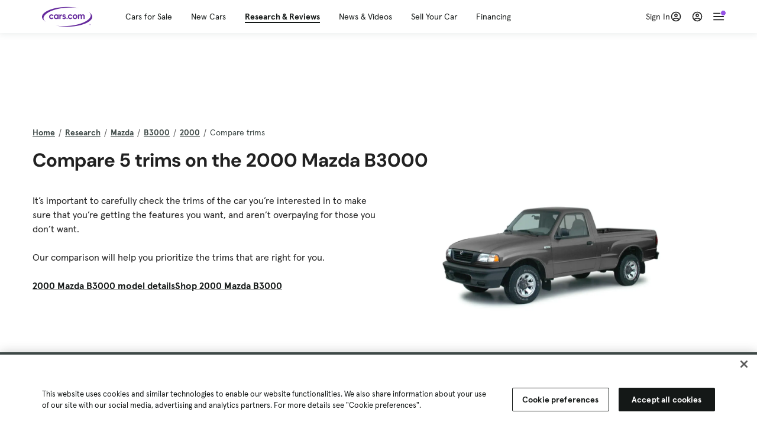

--- FILE ---
content_type: text/html; charset=utf-8
request_url: https://cars.qualtrics.com/jfe/form/SV_81Hx3Jkheo8zhmC
body_size: 19136
content:
<!DOCTYPE html>
<html class="JFEScope">
<head>
    <meta charset="UTF-8">
    <meta http-equiv="X-UA-Compatible" content="IE=edge">
    <meta name="apple-mobile-web-app-capable" content="yes">
    <meta name="mobile-web-app-capable" content="yes">
    <title>Qualtrics Survey | Qualtrics Experience Management</title>
    
        <link rel="dns-prefetch" href="//co1.qualtrics.com/WRQualtricsShared/">
        <link rel="preconnect" href="//co1.qualtrics.com/WRQualtricsShared/">
    
    <meta name="description" content="The most powerful, simple and trusted way to gather experience data. Start your journey to experience management and try a free account today.">
    <meta name="robots" content="noindex">
    <meta id="meta-viewport" name="viewport" content="width=device-width, initial-scale=1, minimum-scale=1, maximum-scale=2.5">
    <meta property="og:title" content="Qualtrics Survey | Qualtrics Experience Management">
    <meta property="og:description" content="The most powerful, simple and trusted way to gather experience data. Start your journey to experience management and try a free account today.">
    
        <meta property="og:image" content="https://cars.qualtrics.com/CP/Graphic.php?IM=IM_0ocZAgMDorIIuwJ">
    
    <script>(function(w) {
  'use strict';
  if (w.history && w.history.replaceState) {
    var path = w.location.pathname;
    var jfePathRegex = /^\/jfe\d+\//;

    if (jfePathRegex.test(path)) {
      w.history.replaceState(null, null, w.location.href.replace(path, path.replace(jfePathRegex, '/jfe/')));
    }
  }
})(window);
</script>
</head>
    <body id="SurveyEngineBody">
    <noscript><style>#pace{display: none;}</style><div style="padding:8px 15px;font-family:Helvetica,Arial,sans-serif;background:#fcc;border:1px solid #c55">Javascript is required to load this page.</div></noscript>
    
        <style type='text/css'>#pace{background:#fff;position:absolute;top:0;bottom:0;left:0;right:0;z-index:1}#pace::before{content:'';display:block;position:fixed;top:30%;right:50%;width:50px;height:50px;border:6px solid transparent;border-top-color:#0b6ed0;border-left-color:#0b6ed0;border-radius:80px;animation:q 1s linear infinite;margin:-33px -33px 0 0;box-sizing:border-box}@keyframes q{0%{transform:rotate(0)}100%{transform:rotate(360deg)}}
</style>
        <div id='pace'></div>
    
    <script type="text/javascript">
      window.QSettings = {
          
        jfeVersion: "769e2b61e097acbecfd853e4c1ac8e48a17561c3",
        publicPath: "/jfe/static/dist/",
        cbs: [], bootstrapSkin: null, ab: false,
        getPT: function(cb) {
          if (this.pt !== undefined) {
            cb(this.success, this.pt);
          } else {
            this.cbs.push(cb);
          }
        },
        setPT: function(s, pt) {
          this.success = s;
          this.pt = pt;
          if (this.cbs.length) {
            for (var i = 0; i < this.cbs.length; i++) {
              this.cbs[i](s, pt);
            }
          }
        }
      };
    </script>
    <div id="skinPrefetch" style="position: absolute; visibility: hidden" class="JFEContent SkinV2 webkit CSS3"></div>
    <script>(()=>{"use strict";var e,r,t,a,o,c={},n={};function d(e){var r=n[e];if(void 0!==r)return r.exports;var t=n[e]={id:e,loaded:!1,exports:{}};return c[e].call(t.exports,t,t.exports,d),t.loaded=!0,t.exports}d.m=c,e=[],d.O=(r,t,a,o)=>{if(!t){var c=1/0;for(l=0;l<e.length;l++){for(var[t,a,o]=e[l],n=!0,f=0;f<t.length;f++)(!1&o||c>=o)&&Object.keys(d.O).every(e=>d.O[e](t[f]))?t.splice(f--,1):(n=!1,o<c&&(c=o));if(n){e.splice(l--,1);var i=a();void 0!==i&&(r=i)}}return r}o=o||0;for(var l=e.length;l>0&&e[l-1][2]>o;l--)e[l]=e[l-1];e[l]=[t,a,o]},d.n=e=>{var r=e&&e.__esModule?()=>e.default:()=>e;return d.d(r,{a:r}),r},t=Object.getPrototypeOf?e=>Object.getPrototypeOf(e):e=>e.__proto__,d.t=function(e,a){if(1&a&&(e=this(e)),8&a)return e;if("object"==typeof e&&e){if(4&a&&e.__esModule)return e;if(16&a&&"function"==typeof e.then)return e}var o=Object.create(null);d.r(o);var c={};r=r||[null,t({}),t([]),t(t)];for(var n=2&a&&e;"object"==typeof n&&!~r.indexOf(n);n=t(n))Object.getOwnPropertyNames(n).forEach(r=>c[r]=()=>e[r]);return c.default=()=>e,d.d(o,c),o},d.d=(e,r)=>{for(var t in r)d.o(r,t)&&!d.o(e,t)&&Object.defineProperty(e,t,{enumerable:!0,get:r[t]})},d.f={},d.e=e=>Promise.all(Object.keys(d.f).reduce((r,t)=>(d.f[t](e,r),r),[])),d.u=e=>"c/"+{196:"vendors~recaptchav3",233:"db",438:"vendors~mockForm",821:"barrel-roll",905:"ss",939:"bf",1044:"matrix",1075:"mc",1192:"meta",1205:"timing",1365:"hmap",1543:"recaptchav3",1778:"slide",1801:"fade",2042:"jsApi",2091:"advance-button-template",2292:"hotspot",2436:"slider",2552:"vendors~scoring~cs~matrix",2562:"flip",2603:"mockForm",2801:"fancybox",3432:"mp",4522:"scoring",4863:"dd",5321:"vendors~mockForm~response-summary~fileupload",5330:"fileupload",5453:"default~cs~slider~ss",5674:"pgr",5957:"response-summary",6023:"vendors~fileupload",6198:"te",6218:"ro",6246:"focus-handler",6255:"captcha",6500:"default~hl~hotspot~matrix",6507:"prototype",7211:"sbs",7529:"cs",7685:"preview",7719:"default~hmap~pgr~ro~te~timing",8095:"default~cs~slider",8393:"draw",8606:"default~captcha~cs~db~dd~draw~fileupload~hmap~hl~hotspot~matrix~mc~meta~pgr~ro~sbs~slider~ss~te~timing",9679:"toc",9811:"hl"}[e]+"."+{196:"97848bc9e7c6051ecccc",233:"8ba9f6447cd314fbb68a",438:"53d5364f2fde015d63eb",821:"7889bb8e29b6573a7c1e",905:"351d3164dfd98410d564",939:"eec2597b947c36022f6d",1044:"d8d7465fc033fbb10620",1075:"86a63d9fd6b94fccd78b",1192:"2bda7fa2af76817782a5",1205:"e0a338ca75eae4b40cc1",1365:"b3a7378eb91cc2c32d41",1543:"c245bb2c6da0a1de2911",1778:"89aa23ad976cab36539d",1801:"8cb2d1667aca0bc1260e",2042:"c48c082656b18079aa7e",2091:"4f0959084e4a4a187d1d",2292:"14fd8d7b863312b03015",2436:"96ce9dfbc69cf4a6f014",2552:"7cd2196cef0e70bb9e8a",2562:"3266dde7e4660ffcef3a",2603:"c8f6cb94cd9e79b57383",2801:"685cee5836e319fa57a8",3432:"6ae4057caed354cea4bd",4522:"1beb1b30ccc2fa30924f",4863:"4a0994a3732ac4fec406",5321:"41b49ced3a7a9cce58ab",5330:"4e241617d0d8f9638bed",5453:"171b59120e19c43bc4c6",5674:"144a9eb1a74ebd10fb2f",5957:"18b07be3e10880ac7370",6023:"2f608006811a8be8971c",6198:"31e404ce9bb91ad2fdc1",6218:"3cb64ba46db80f90121a",6246:"ba7b22b6a40782e5e004",6255:"a511708ee09ee539c882",6500:"e988cfdc3a56d687c346",6507:"63afbf731c56ba97ae7b",7211:"2d043279f45787cdbc6a",7529:"6440499b8bf1aaf62693",7685:"1241170f420176c2c6ef",7719:"8714f0d6579c8e712177",8095:"3b318c0e91b8cce117d5",8393:"2a48f184a447969fff1f",8606:"017a626bdaafbf05c221",9679:"20b914cfa638dfe959cc",9811:"e3e744cd3ab59c8be98b"}[e]+".min.js",d.miniCssF=e=>"fancybox.0bb59945b9873f54214a.min.css",d.g=function(){if("object"==typeof globalThis)return globalThis;try{return this||new Function("return this")()}catch(e){if("object"==typeof window)return window}}(),d.o=(e,r)=>Object.prototype.hasOwnProperty.call(e,r),a={},o="javascriptformengine:",d.l=(e,r,t,c)=>{if(a[e])a[e].push(r);else{var n,f;if(void 0!==t)for(var i=document.getElementsByTagName("script"),l=0;l<i.length;l++){var b=i[l];if(b.getAttribute("src")==e||b.getAttribute("data-webpack")==o+t){n=b;break}}n||(f=!0,(n=document.createElement("script")).charset="utf-8",n.timeout=120,d.nc&&n.setAttribute("nonce",d.nc),n.setAttribute("data-webpack",o+t),n.src=e),a[e]=[r];var s=(r,t)=>{n.onerror=n.onload=null,clearTimeout(u);var o=a[e];if(delete a[e],n.parentNode&&n.parentNode.removeChild(n),o&&o.forEach(e=>e(t)),r)return r(t)},u=setTimeout(s.bind(null,void 0,{type:"timeout",target:n}),12e4);n.onerror=s.bind(null,n.onerror),n.onload=s.bind(null,n.onload),f&&document.head.appendChild(n)}},d.r=e=>{"undefined"!=typeof Symbol&&Symbol.toStringTag&&Object.defineProperty(e,Symbol.toStringTag,{value:"Module"}),Object.defineProperty(e,"__esModule",{value:!0})},d.nmd=e=>(e.paths=[],e.children||(e.children=[]),e),d.p="",(()=>{if("undefined"!=typeof document){var e=e=>new Promise((r,t)=>{var a=d.miniCssF(e),o=d.p+a;if(((e,r)=>{for(var t=document.getElementsByTagName("link"),a=0;a<t.length;a++){var o=(n=t[a]).getAttribute("data-href")||n.getAttribute("href");if("stylesheet"===n.rel&&(o===e||o===r))return n}var c=document.getElementsByTagName("style");for(a=0;a<c.length;a++){var n;if((o=(n=c[a]).getAttribute("data-href"))===e||o===r)return n}})(a,o))return r();((e,r,t,a,o)=>{var c=document.createElement("link");c.rel="stylesheet",c.type="text/css",d.nc&&(c.nonce=d.nc),c.onerror=c.onload=t=>{if(c.onerror=c.onload=null,"load"===t.type)a();else{var n=t&&t.type,d=t&&t.target&&t.target.href||r,f=new Error("Loading CSS chunk "+e+" failed.\n("+n+": "+d+")");f.name="ChunkLoadError",f.code="CSS_CHUNK_LOAD_FAILED",f.type=n,f.request=d,c.parentNode&&c.parentNode.removeChild(c),o(f)}},c.href=r,t?t.parentNode.insertBefore(c,t.nextSibling):document.head.appendChild(c)})(e,o,null,r,t)}),r={3454:0};d.f.miniCss=(t,a)=>{r[t]?a.push(r[t]):0!==r[t]&&{2801:1}[t]&&a.push(r[t]=e(t).then(()=>{r[t]=0},e=>{throw delete r[t],e}))}}})(),(()=>{var e={3454:0};d.f.j=(r,t)=>{var a=d.o(e,r)?e[r]:void 0;if(0!==a)if(a)t.push(a[2]);else if(3454!=r){var o=new Promise((t,o)=>a=e[r]=[t,o]);t.push(a[2]=o);var c=d.p+d.u(r),n=new Error;d.l(c,t=>{if(d.o(e,r)&&(0!==(a=e[r])&&(e[r]=void 0),a)){var o=t&&("load"===t.type?"missing":t.type),c=t&&t.target&&t.target.src;n.message="Loading chunk "+r+" failed.\n("+o+": "+c+")",n.name="ChunkLoadError",n.type=o,n.request=c,a[1](n)}},"chunk-"+r,r)}else e[r]=0},d.O.j=r=>0===e[r];var r=(r,t)=>{var a,o,[c,n,f]=t,i=0;if(c.some(r=>0!==e[r])){for(a in n)d.o(n,a)&&(d.m[a]=n[a]);if(f)var l=f(d)}for(r&&r(t);i<c.length;i++)o=c[i],d.o(e,o)&&e[o]&&e[o][0](),e[o]=0;return d.O(l)},t=self.webpackChunkjavascriptformengine=self.webpackChunkjavascriptformengine||[];t.forEach(r.bind(null,0)),t.push=r.bind(null,t.push.bind(t))})()})();</script>
    <script src="/jfe/static/dist/jfeLib.41e905943427321fa036.min.js" crossorigin="anonymous"></script>
    <script src="/jfe/static/dist/jfe.39be4855c331cd029895.min.js" crossorigin="anonymous"></script>


    <link href="/jfe/themes/templated-skins/qualtrics.2014:cars.9820517390:null/version-1765475774342-89bffa/stylesheet.css" rel="stylesheet"><link href="https://rsms.me/inter/inter.css" rel="stylesheet">

    <link id="rtlStyles" rel="stylesheet" type="text/css">
    <style id="customStyles"></style>

    <style>
      .JFEScope .questionFocused   .advanceButtonContainer {transition:opacity .3s!important;visibility:unset;opacity:1}
      .JFEScope .questionUnfocused .advanceButtonContainer, .advanceButtonContainer {transition:opacity .3s!important;visibility:hidden;opacity:0}
      .Skin .Bipolar .bipolar-mobile-header, .Skin .Bipolar .desktop .bipolar-mobile-header, .Skin .Bipolar .mobile .ColumnLabelHeader {display: none}

      /* Change color of question validation warnings */
      .Skin .ValidationError.Warn {color: #e9730c;}

      /* Hide mobile preview scrollbar for Chrome, Safari and Opera */
      html.MobilePreviewFrame::-webkit-scrollbar { display: none; }

      /* Hide mobile preview scrollbar for IE and Edge */
      html.MobilePreviewFrame { -ms-overflow-style: none; scrollbar-width: none; }
    </style>
    <style type="text/css">.accessibility-hidden{height:0;width:0;overflow:hidden;position:absolute;left:-999px}</style>
    <div id="polite-announcement" class="accessibility-hidden" aria-live="polite" aria-atomic="true"></div>
    <div id="assertive-announcement" class="accessibility-hidden" aria-live="assertive" role="alert" aria-atomic="true"></div>
    <script type="text/javascript">
      (function () {
        var o = {};
        try {
          Object.defineProperty(o,'compat',{value:true,writable:true,enumerable:true,configurable:true});
        } catch (e) {};
        if (o.compat !== true || document.addEventListener === undefined) {
          window.location.pathname = '/jfe/incompatibleBrowser';
        }

        var fv = document.createElement('link');
        fv.rel = 'apple-touch-icon';
        fv.href = "https://cars.qualtrics.com/CP/Graphic.php?IM=IM_eR3RqUaDkCmZcDb";
        document.getElementsByTagName('head')[0].appendChild(fv);
      })();
      QSettings.ab = false;
      document.title = "Qualtrics Survey | Qualtrics Experience Management";
      
      (function(s) {
        QSettings.bootstrapSkin = s;
        var sp = document.getElementById('skinPrefetch');
        if (sp) {
          sp.innerHTML = s;
        }
      })("<meta name=\"HandheldFriendly\" content=\"true\" />\n<meta name = \"viewport\" content = \"user-scalable = yes, maximum-scale=10, minimum-scale=1, initial-scale = 1, width = device-width\" />\n<div class='Skin'>\n\t<div id=\"Overlay\"></div>\n\t<div id=\"Wrapper\">\n\t\t\n\t\t<div class='SkinInner'>\n\t\t\t<div id='LogoContainer'>\n\t\t\t\t<div id='Logo'><img src=\"https://cars.qualtrics.com/CP/Graphic.php?IM=IM_4UzHhdp9et1Omp0\" /></div>\n\t\t\t</div>\n\t\t\t<div id='HeaderContainer'>\n\t\t\t\t<div id=\"BrandingHeader\"><script type=\"text/javascript\">\nQualtrics.SurveyEngine.addOnReady(function() {\njQuery('#Plug').attr('style', 'display:none !important');\n});\n<\/script></div>\n\t\t\t\t<div id='Header'>{~Header~}</div>\n\t\t\t</div>\n\t\t\t<div id='SkinContent'>\n\t\t\t\t<div id='Questions'>{~Question~}</div>\n\t\t\t\t<div id='Buttons'>{~Buttons~}</div>\n\t\t\t\t<div id='ProgressBar'>{~ProgressBar~}</div>\n\t\t\t</div>\n\t\t</div>\n\t\t<div id='Footer'>{~Footer~}</div>\n\t\t\n\t\t<div id='PushStickyFooter'></div>\n\t</div>\n\t<div id=\"Plug\" style=\"display:block !important;\"><a href=\"https://www.qualtrics.com/powered-by-qualtrics/?utm_source=internal%2Binitiatives&utm_medium=survey%2Bpowered%2Bby%2Bqualtrics&utm_content={~BrandID~}&utm_survey_id={~SurveyID~}\" target=\"_blank\" aria-label=\"{~PlugLabel~}\">{~Plug~}</a></div>\n</div>\n<script>Qualtrics.SurveyEngine.addOnload(Qualtrics.uniformLabelHeight);<\/script>\n\n<script>\n//TM6 Question Text Cell Padding\n\t//JFE\n\tPage.on('ready:imagesLoaded',function() {\n\t\tvar t = jQuery(\".QuestionText table\");\n\t  for (i=0; i<t.length; i++) {\n\t    if (t[i].cellPadding != undefined) {\n\t      var p = t[i].cellPadding + \"px\";\n\t      t.eq(i).find(\"th\").css(\"padding\",p);\n\t      t.eq(i).find(\"td\").css(\"padding\",p);\n\t    }\n\t  }\n\t});\n\t//SE\n\tjQuery(window).on('load',function() {\n\t\tif (jQuery(\"div\").hasClass(\"JFE\") == false) {\n\t    var t = jQuery(\".QuestionText table\");\n\t    for (i=0; i<t.length; i++) {\n\t      if (t[i].cellPadding != undefined) {\n\t        var p = t[i].cellPadding + \"px\";\n\t        t.eq(i).find(\"th\").css(\"padding\",p);\n\t        t.eq(i).find(\"td\").css(\"padding\",p);\n\t      }\n\t    }\n\t\t};\n\t});\n//TM21 iOS Text Box Width Fix\n//JFE\nPage.on('ready:imagesLoaded',function() {\n\tfunction isIE () {\n  \tvar myNav = navigator.userAgent.toLowerCase();\n  \treturn (myNav.indexOf('msie') != -1) ? parseInt(myNav.split('msie')[1]) : false;\n\t}\n\tif (!isIE()) {\n\t\tvar mq = window.matchMedia( \"(max-width: 480px)\" );\n\t\tif (mq.matches == true) {\n\t\t\tjQuery(\".Skin .MC .TextEntryBox\").css(\"width\",\"100%\");\n\t\t\tjQuery(\".Skin .TE .ESTB .InputText\").css(\"width\",\"100%\");\n\t\t\tjQuery(\".Skin .TE .FORM .InputText\").css(\"width\",\"100%\");\n\t\t\tjQuery(\".Skin .TE .ML .InputText\").css(\"width\",\"100%\");\n\t\t\tjQuery(\".Skin .TE .PW .InputText\").css(\"width\",\"100%\");\n\t\t\tjQuery(\".Skin .TE .SL .InputText\").css(\"width\",\"100%\");\n\t\t\tjQuery(\".Skin .TE .FollowUp .InputText\").css(\"width\",\"100%\");\n\t\t};\n\t};\n});\n//SE\njQuery(window).on('load',function() {\n\tfunction isIE () {\n  \tvar myNav = navigator.userAgent.toLowerCase();\n  \treturn (myNav.indexOf('msie') != -1) ? parseInt(myNav.split('msie')[1]) : false;\n\t}\n\tif (!isIE()) {\n\t\tvar mq = window.matchMedia( \"(max-width: 480px)\" );\n\t\tif (jQuery(\"div\").hasClass(\"JFE\") == false && mq.matches == true) {\n\t\t\tjQuery(\".Skin .MC .TextEntryBox\").css(\"width\",\"100%\");\n\t\t\tjQuery(\".Skin .TE .ESTB .InputText\").css(\"width\",\"100%\");\n\t\t\tjQuery(\".Skin .TE .FORM .InputText\").css(\"width\",\"100%\");\n\t\t\tjQuery(\".Skin .TE .ML .InputText\").css(\"width\",\"100%\");\n\t\t\tjQuery(\".Skin .TE .PW .InputText\").css(\"width\",\"100%\");\n\t\t\tjQuery(\".Skin .TE .SL .InputText\").css(\"width\",\"100%\");\n\t\t\tjQuery(\".Skin .TE .FollowUp .InputText\").css(\"width\",\"100%\");\n\t\t};\n\t};\n});\n<\/script>\n\n<style>.Skin .QuestionOuter.Matrix{max-width:1100px}</style>\n");
      
      
      (function() {
        var fv = document.createElement('link');
        fv.type = 'image/x-icon';
        fv.rel = 'icon';
        fv.href = "https://cars.qualtrics.com/CP/Graphic.php?IM=IM_bdYYI4BiyXYEhx3";
        document.getElementsByTagName('head')[0].appendChild(fv);
      }());
      
      
    </script>
        <script type="text/javascript">
          (function(appData) {
            if (appData && typeof appData === 'object' && '__jfefeRenderDocument' in appData) {
              var doc = appData.__jfefeRenderDocument

              if (doc === 'incompatible') {
                window.location = '/jfe/incompatibleBrowser';
                return
              }

              window.addEventListener('load', function() {
                // farewell jfe
                delete window.QSettings
                delete window.webpackJsonp
                delete window.jQuery
                delete window.ErrorWatcher
                delete window.onLoadCaptcha
                delete window.experimental
                delete window.Page

                var keys = Object.keys(window);
                for (let i in keys) {
                  var name = keys[i];
                  if (name.indexOf('jQuery') === 0) {
                    delete window[name];
                    break;
                  }
                }

                document.open();
                document.write(doc);
                document.close();
              })
            } else {
              // prevent document.write from replacing the entire page
              window.document.write = function() {
                log.error('document.write is not allowed and has been disabled.');
              };

              QSettings.setPT(true, appData);
            }
          })({"FormSessionID":"FS_51WSt5lZ78rSXzm","QuestionIDs":["QID1","QID2"],"QuestionDefinitions":{"QID1":{"DefaultChoices":false,"DataExportTag":"Q1","QuestionID":"QID1","QuestionType":"Meta","Selector":"Browser","Configuration":{"QuestionDescriptionOption":"UseText"},"Choices":{"1":{"Display":"Browser","TextEntry":1},"2":{"Display":"Version","TextEntry":1},"3":{"Display":"Operating System","TextEntry":1},"4":{"Display":"Screen Resolution","TextEntry":1},"5":{"Display":"Flash Version","TextEntry":1},"6":{"Display":"Java Support","TextEntry":1},"7":{"Display":"User Agent","TextEntry":1}},"Validation":"None","GradingData":[],"Language":{"EN":{"QuestionText":"Click to write the question text","Choices":{"1":{"Display":"Browser"},"2":{"Display":"Version"},"3":{"Display":"Operating System"},"4":{"Display":"Screen Resolution"},"5":{"Display":"Flash Version"},"6":{"Display":"Java Support"},"7":{"Display":"User Agent"}}}},"NextChoiceId":4,"NextAnswerId":1,"SurveyLanguage":"EN"},"QID2":{"DefaultChoices":false,"DataExportTag":"Q2","QuestionType":"MC","Selector":"SAVR","SubSelector":"TX","Configuration":{"QuestionDescriptionOption":"UseText"},"Choices":{"1":{"Display":"Experience using Cars.com"},"2":{"Display":"Receive assistance for trouble I am experiencing with the Cars.com site"},"3":{"Display":"Leave feedback for a dealership"},"4":{"Display":"Receive assistance for trouble I am experiencing with listing my vehicle for sale on Cars.com"},"5":{"Display":"Experience using Your Garage","DisplayLogic":{"0":{"0":{"LeftOperand":"Page","LogicType":"EmbeddedField","Operator":"Contains","RightOperand":"/your-garage","Type":"Expression"},"1":{"Conjuction":"Or","LeftOperand":"Page Referrer","LogicType":"EmbeddedField","Operator":"Contains","RightOperand":"/your-garage","Type":"Expression"},"Type":"If"},"Type":"BooleanExpression","inPage":false}},"6":{"Display":"Feature request"}},"ChoiceOrder":[1,"6","5",2,"4",3],"Validation":{"Settings":{"ForceResponse":"ON","ForceResponseType":"ON","Type":"None"}},"GradingData":[],"Language":{"EN":{"QuestionText":"What type of feedback would you like to provide?","Choices":{"1":{"Display":"Experience using Cars.com"},"2":{"Display":"Receive assistance for trouble I am experiencing with the Cars.com site"},"3":{"Display":"Leave feedback for a dealership"},"4":{"Display":"Receive assistance for trouble I am experiencing with listing my vehicle for sale on Cars.com"},"5":{"Display":"Experience using Your Garage"},"6":{"Display":"Feature request"}}}},"NextChoiceId":7,"NextAnswerId":1,"QuestionID":"QID2","DataVisibility":{"Private":false,"Hidden":false},"SurveyLanguage":"EN"}},"NextButton":null,"PreviousButton":false,"Count":2,"Skipped":0,"NotDisplayed":0,"LanguageSelector":null,"Messages":{"PoweredByQualtrics":"Powered by Qualtrics","PoweredByQualtricsLabel":"Powered by Qualtrics: Learn more about Qualtrics in a new tab","A11yNextPage":"You are on the next page","A11yPageLoaded":"Page Loaded","A11yPageLoading":"Page is loading","A11yPrevPage":"You are on the previous page","FailedToReachServer":"We were unable to connect to our servers. Please check your internet connection and try again.","ConnectionError":"Connection Error","IPDLError":"Sorry, an unexpected error occurred.","Retry":"Retry","Cancel":"Cancel","Language":"Language","Done":"Done","AutoAdvanceLabel":"or press Enter","DecimalSeparator":"Please exclude commas and if necessary use a point as a decimal separator.","IE11Body":"You are using an unsupported browser. Qualtrics surveys will no longer load in Internet Explorer 11 after March 15, 2024.","BipolarPreference":"Select this answer if you prefer %1 over %2 by %3 points.","BipolarNoPreference":"Select this answer if you have no preference between %1 and %2.","Blank":"Blank","CaptchaRequired":"Answering the captcha is required to proceed","MCMSB_Instructions":"To select multiple options in a row, click and drag your mouse or hold down Shift when selecting. To select non-sequential options, hold down Control (on a PC) or Command (on a Mac) when clicking. To deselect an option, hold down Control or Command and click on a selected option.","MLDND_Instructions":"Drag and drop each item from the list into a bucket.","PGR_Instructions":"Drag and drop items into groups. Within each group, rank items by dragging and dropping them into place.","ROSB_Instructions":"Select items and then rank them by clicking the arrows to move each item up and down."},"IsPageMessage":false,"ErrorCode":null,"PageMessageTranslations":{},"CurrentLanguage":"EN","FallbackLanguage":"EN","QuestionRuntimes":{"QID1":{"Highlight":false,"ID":"QID1","Type":"Meta","Selector":"Browser","SubSelector":null,"ErrorMsg":null,"TerminalAuthError":false,"Valid":false,"MobileFirst":false,"QuestionTypePluginProperties":null,"CurrentMultiPageQuestionIndex":0,"Displayed":true,"PreValidation":"None","IsAutoAuthFailure":false,"ErrorSeverity":null,"PDPErrorMsg":null,"PDPError":null,"QuestionText":"Click to write the question text","Choices":{"1":{"Display":"Browser"},"2":{"Display":"Version"},"3":{"Display":"Operating System"},"4":{"Display":"Screen Resolution"},"5":{"Display":"Flash Version"},"6":{"Display":"Java Support"},"7":{"Display":"User Agent"}},"WontBeDisplayedText":"This question will not be displayed to the recipient.","Active":true},"QID2":{"Highlight":false,"ID":"QID2","Type":"MC","Selector":"SAVR","SubSelector":"TX","ErrorMsg":null,"TerminalAuthError":false,"Valid":false,"MobileFirst":false,"QuestionTypePluginProperties":null,"CurrentMultiPageQuestionIndex":0,"Displayed":true,"PreValidation":{"Settings":{"ForceResponse":"ON","ForceResponseType":"ON","Type":"None"}},"Choices":{"1":{"ID":"1","RecodeValue":"1","VariableName":"1","Text":"","Display":"Experience using Cars.com","InputWidth":null,"Exclusive":false,"Selected":false,"Password":false,"TextEntry":false,"TextEntrySize":"Small","TextEntryLength":null,"InputHeight":null,"Error":null,"ErrorMsg":null,"PDPErrorMsg":null,"PDPError":null,"Displayed":true},"2":{"ID":"2","RecodeValue":"2","VariableName":"2","Text":"","Display":"Receive assistance for trouble I am experiencing with the Cars.com site","InputWidth":null,"Exclusive":false,"Selected":false,"Password":false,"TextEntry":false,"TextEntrySize":"Small","TextEntryLength":null,"InputHeight":null,"Error":null,"ErrorMsg":null,"PDPErrorMsg":null,"PDPError":null,"Displayed":true},"3":{"ID":"3","RecodeValue":"3","VariableName":"3","Text":"","Display":"Leave feedback for a dealership","InputWidth":null,"Exclusive":false,"Selected":false,"Password":false,"TextEntry":false,"TextEntrySize":"Small","TextEntryLength":null,"InputHeight":null,"Error":null,"ErrorMsg":null,"PDPErrorMsg":null,"PDPError":null,"Displayed":true},"4":{"ID":"4","RecodeValue":"4","VariableName":"4","Text":"","Display":"Receive assistance for trouble I am experiencing with listing my vehicle for sale on Cars.com","InputWidth":null,"Exclusive":false,"Selected":false,"Password":false,"TextEntry":false,"TextEntrySize":"Small","TextEntryLength":null,"InputHeight":null,"Error":null,"ErrorMsg":null,"PDPErrorMsg":null,"PDPError":null,"Displayed":true},"5":{"ID":"5","RecodeValue":"5","VariableName":"5","Text":"","Display":"Experience using Your Garage","InputWidth":null,"Exclusive":false,"Selected":false,"Password":false,"TextEntry":false,"TextEntrySize":"Small","TextEntryLength":null,"InputHeight":null,"Error":null,"ErrorMsg":null,"PDPErrorMsg":null,"PDPError":null,"Displayed":false},"6":{"ID":"6","RecodeValue":"6","VariableName":"6","Text":"","Display":"Feature request","InputWidth":null,"Exclusive":false,"Selected":false,"Password":false,"TextEntry":false,"TextEntrySize":"Small","TextEntryLength":null,"InputHeight":null,"Error":null,"ErrorMsg":null,"PDPErrorMsg":null,"PDPError":null,"Displayed":true}},"ChoiceOrder":["1","6","2","4","3"],"ChoiceTextPosition":"Left","Selected":null,"IsAutoAuthFailure":false,"ErrorSeverity":null,"PDPErrorMsg":null,"PDPError":null,"QuestionText":"What type of feedback would you like to provide?","ExistingChoices":{},"ProcessedDisplayChoiceOrder":["1","6","2","4","3"],"ChoiceOrderSetup":true,"Active":true}},"IsEOS":false,"FailedValidation":false,"PDPValidationFailureQuestionIDs":[],"BlockID":"BL_efZV8eIc4EQ2sv4","FormTitle":"Qualtrics Survey | Qualtrics Experience Management","SurveyMetaDescription":"The most powerful, simple and trusted way to gather experience data. Start your journey to experience management and try a free account today.","TableOfContents":null,"UseTableOfContents":false,"SM":{"BaseServiceURL":"https://cars.qualtrics.com","SurveyVersionID":"9223370314410068697","IsBrandEncrypted":false,"JFEVersionID":"03fe6757db2b5fa6b3fa7f1a6bef80a9295ac371","BrandDataCenterURL":"https://yul1.qualtrics.com","XSRFToken":"xGT_RsZa5ftWym_YFjQNgQ","StartDate":"2026-01-24 19:16:14","StartDateRaw":1769282174825,"BrandID":"cars","SurveyID":"SV_81Hx3Jkheo8zhmC","BrowserName":"Chrome","BrowserVersion":"131.0.0.0","OS":"Macintosh","UserAgent":"Mozilla/5.0 (Macintosh; Intel Mac OS X 10_15_7) AppleWebKit/537.36 (KHTML, like Gecko) Chrome/131.0.0.0 Safari/537.36; ClaudeBot/1.0; +claudebot@anthropic.com)","LastUserAgent":"Mozilla/5.0 (Macintosh; Intel Mac OS X 10_15_7) AppleWebKit/537.36 (KHTML, like Gecko) Chrome/131.0.0.0 Safari/537.36; ClaudeBot/1.0; +claudebot@anthropic.com)","QueryString":"","IP":"18.117.218.150","URL":"https://cars.qualtrics.com/jfe/form/SV_81Hx3Jkheo8zhmC","BaseHostURL":"https://cars.qualtrics.com","ProxyURL":"https://cars.qualtrics.com/jfe/form/SV_81Hx3Jkheo8zhmC","JFEDataCenter":"jfe5","dataCenterPath":"jfe5","IsPreview":false,"LinkType":"anonymous","geoIPLocation":{"IPAddress":"18.117.218.150","City":"Columbus","CountryName":"United States","CountryCode":"US","Region":"OH","RegionName":"Ohio","PostalCode":"43215","Latitude":39.9625,"Longitude":-83.0061,"MetroCode":535,"Private":false},"geoIPV2Enabled":true,"EDFromRequest":[],"FormSessionID":"FS_51WSt5lZ78rSXzm"},"ED":{"SID":"SV_81Hx3Jkheo8zhmC","SurveyID":"SV_81Hx3Jkheo8zhmC","Q_URL":"https://cars.qualtrics.com/jfe/form/SV_81Hx3Jkheo8zhmC","UserAgent":"Mozilla/5.0 (Macintosh; Intel Mac OS X 10_15_7) AppleWebKit/537.36 (KHTML, like Gecko) Chrome/131.0.0.0 Safari/537.36; ClaudeBot/1.0; +claudebot@anthropic.com)","Q_CHL":"anonymous","Q_LastModified":1769099313,"Q_Language":"EN"},"PostToStartED":{},"FormRuntime":null,"RuntimePayload":"mINkd0/onvz8f69nR5c0BrX+klBTN6sk5OV2BaUXMN+CxD2njyzl2yeu4yTHCLQ9dJVjaA4ZEpzKF1jKyPn5Q4jomXb/p1NG06HfpH96ezywqLLT14cEFw9s8uLlAz7BQbKB+DepkoJoHO/my1F/+oDl3oqEsXJoWPjHJNLO5bQkYWu99iweSW6ylJs732VLpcBDkkptWHJhyjVPeYBWtSdBr/UYvCavS/5WTSVYp6v3zZ7b8x32a6yTS7QtlnHStFvM2A8FfjYh7u8mgdi6NRRkiEQLsOUY2YQc6bGCqpA9w7DVt7LA3KrMUlAu5KKy0gb1PJINLriSmjnnqafn7XiKdxOJ8XQEFdECmeKlDGYsUOHU7x19GxGYVXDpvFN9VrlaJRlQWaTmwXMbXDSPqwsH3/9simjvCeKC0RuDulZvJD+EgZ0ZHrTqLCHEQ/yfLKAJz6LWicXpO+52rYtZKXLRRvgngAOrfMSKtO+dJClF7lHadBaYf7jnqPQkCKuqIBVi3cxA9Br/uDEoQLoHR72Ib87oG0JHDmsbhbKQUGzwImve2M/bjDdMAnLEajdsF6fDXLxNS6vzpUf69+IEtmodIwUrOulhUwxIVDvPlT3sbmTiDsLG/WkcjXEDInWbkKragyTCwyfAHsG/xS8jAkvMqvLEUMIkBJTFR3hiMbnQfghAZf0DHxJ2DdmBGbd+k7GVnctoVUKkbOI2yt/0dpNxFNyPnhuGjO8+5ensXuQ00L7pfBBjdNIIbNc69nPPo3HwG6I4EeYSfqBmxtNQSpnHUi+U/O2fzz9uAffisKviOC0omcSzCn7xZppVP6WrSnoNNOPehWcfI1XrDkVWSEqheOeiZzxnN1Uv7BHuNxlF9kx3WoRWtQTZ9DXysFJ/0l1tzxyEY0814CA9UDWf9F2rqWUvv0iQGAdtBruJOJb69nUrh15NdeqBdef1dNIfyThygvKNntdxJCKNGB90PKsGzV8gK0j3+pUHe0hH+3qZQgV3U8CmWTmXRt4wZsBj8inLd71C6F0LbZ+na8iKXqoiXmXDfq6qQYmT/7vE5WJCCRNTdUp2rFM9Xg81YUJt0yoKTVG2iIE8Du1pf23xW92/KWWqhruCWDroeG22uJZXiM6019/jN1h83b1jjVRD01oAa7DW1gHmnGkq3sPFm6Y6Mp6yZAgOS4T4dr/SmeDILB10qy04dsbe6h/L1LxIfpEveyfhk/R/0FHlirlwdyG7AwsSaRfJX6gCH9qJLGCa1JsvPfzboUkVrwzVqkJV7Y+cQiQL8Ufi58RC6sKSWqjRYuGiHZ55ccbIsACXD2kGuAX2Jgl+xXidDLnmKQwaOdl6eyYPOjJWwHmN1fNa7aSfzNBySCXfm8m075i3JOdkCHry8nuwtMYcP/NTDEwDMKEToDGGQSn54+3vqeEoVTLYLkPy2LIVxmIx2CYhVKhlXpZMVsbstkuYModi90ya+IT+0RBBmVuKW9MtASRICwum10h+QLpqD3McA1b49rCLm8WbEvASxY/Ai5ZyaXCBrhigeTD4OS0PjekQpqcKRqGUYthcCXohXBGCLY7sh1SAHtL/quimULoktEut+ThN/oElVJAojPJj+LIhsWv+jzLSHPGTsGD+28CHkdyxeDrQErm1qx9Ww+f8h9AhfkeARRq+qzKFVegzY1OvKFokN95QbhZ36Sxf3RMh7ewPjMwVZC8ApsAZo+Ca3jn3rnvzbGOwaAjQgWyPglFna/AlaTB6OddgWAIcG8pi8S9AbF5TO15knEs9LEtwBcnikCABZdnqd8kVvXowkF23wX/cnIlEYjBjvXHeuMrpXEhWA8zdOevXIyBCY9+KtyeksHwoRatLVRgvVLNVlGp7a1YyGbZYKPl6wn3F2Ri36Ye7J1JsSQBSuH8ZG4wiRTMlI6xP2k1K34ATLeuaKLIZD9OsYm4EQqWzRME+bOZ7xC9OGf1nX1hN3hbye6jVRAf6fZ1AZh/G/AJC/oVramdhJhm7b9M4yreL//3dErKmEkMXqpM7RkdxSD7OBMsZ0Sm7oMCsz1wBsdymgrv6D9HPXyt15YD+9d3vP1ZrH6Jop+yWIOdsGO2bwAvy8SLXvll6ugQwuhpll+GWvfejjvXLRTyg8loFYIV+Nqi28ra+rFDpzpCMDi9LSvdAgVceZwQnGzbvx32iVsuIvVswd7f7j/F9n43O4sPUj4xYKd/SRZxh25yQNOAgv0ni83WUI+DM8O6pCBoz99SbNF71aWKratu3HTLjaRUS30n/FopPf6ULO9+Pid2gexjc6lHXOWN7Xfn+FLO1T4ihwiFc2+2Pru8A96YDBZt5YziZ5+zAOp/JQdoD70kDxkB/PKFgLHTED5RX1L0kA9ux7luwK4fG3eyP4ww+vy+1eE18FpfupNbP3h40oI7GX1N6zIadBh4+ooL9wu3zfKEVqROsRH3QNvPIcoy1jr8sv/Oe7eMMye9Rt6vhRN6IjHsweElrklfWHF/aeWg8f1DWioT1s2QngRTfcfuHQ4xgoJtVxW2LHyEGv1d1qaWh2dgwzI6TSpjHtpX4erkgbmJUHv5a6jf7WDKZT26c7/aWfCAfgAOvDrfsyW2/MmIOc8oWxUi+MBjMb/f+U1lClys5R6manzu5+inx5aQ5jiYfIHogaNlBpHEYWQu/[base64]/ycmkvkryeOyNTMMnk7ZOaQiHrNazdAvafRD6saM0VuVnA1TXIlWkrb5quzdghKzmuKJxeCf/z9PlPco8jNLdfHgu7+zriIj9nwCgmxIIP6MmbexFsdMIlEuUIJIbbEiuUfaZpMH2pjB/[base64]/i8o9JciN1V/mqHgfkDO38d8XIuAtSMIzTz/V8ttle82W3fJeigk8DCQN2bgQwhwbq3whB25aPe3hQqLK6/fyl8p81JO7dgCLlALtMYda+cNREGQ29ZawQJuYzS63QV+Eo51UtrFLSbcBhS5NQkcfINx0a0NnyhbXvsWBCEr0BmYAWakdkhWljbEsOT6mKPiyJRKtwXFONPX0I0T5XQsfN9zdWSRRm6nuhZ4LKXSdAqvURg8U/+4wm8xuV3G+N1aUN8/7qJaP0fecTlo2I/T3kTUnnkq9NNp0b9l8xiBnWHO8RzTOFQivFwz/LNoIzRtFSown/WkdSm/TRbnhe0054gwUCulbNtXLiqx2ACfntJK7ZWjYT8gOKfDSz5NkBv1efSIoMAaSz0/L16ZcGzltJN/ZxpSyuS4CNS4L3EOBNv83SBAXecueDkv1FtpDXAnGUnaWKMVROZokBA0l1gUV5+Z6VtJnBFSNp2vOocU5sxEcDatwXvuVNAKPsTO7WB8SPr4D+wrRuLTNGKZAQc3o+Hv9pxT0hihrbMrG+cHgsnVV4XAyNhUKoFK/Gtl/2SqGRuGh05JnEmh4gGGxw9f7mIP7uwIvuHwdXNkrwDerh18v6KYHA0oGTjhLwm7GLg+76zLyC8LcEsxNDSDt2Y/1II7Zj3tdb0BzpCwYJLBgeg/Lct97WSKT4Ap9puZH1WvXiCi/DWixG/Ufd7V384egnfiajHb+OovChTBX8oXVfSN9hB7Zq5BQDvvpfF1UET6ZVQhIzBJKCv+RgFlAvLIkuuxEa3/pKJoI3j96/9PFtpFYMf/OE0ZM3rvcCj8Ps8oDG4igIP2nYTV37d9arv5xpOMmIhRp1AfMYUYMY0/wQasE3lS08DYBE2NhApdGYERu5r/9TpUOaOommg+dfixKBLTa1FkWEykj4gHjh4kIRJxrK0GL3fQOQDmuHjiC2CAs/U9dZ/RGV5N/1/y6y0WhL2SvzPyL/l+nzxebKV0nj8dj1tAUPde1rKCAc+Kjp7fSp1G8+FbL80hjwDEEXOqE3IQgs47WcRoiDgqh8rZ5fxjdU75jNI9Rw9e4UchwSVa1h4tRuI4Mma8VhTYvZe3EZrwpapByGvUd/IAcEm+1obR9F7LHAulfGEu5yL2ZZGtrVi1hFvtmIwudfyP9q/cCtZjGjd3qvGfY+JvCjR2K9yV3pG++uZpPQr4hIggdvVEX/ZRdHgcqQrolwhurKd6jL+kUjgDNH0lHOh/dlDY1Leuj9yP0qPACbfQ3Vcwj/aWOb4Uu0iqEBNbcdxgYOMIrBvAtk5CpXzSfZWEcZmsrBzn7DCR6VNAFfCtUZaPmOijT4xvNT1swFnsufQCrbFeZGqH4uO/DiSc7Lbrq4NzR42IFRRt3ZkfNZ1/vBjRBRrGoUA1N0iejvEapRjIprw4onVNm+EvuPwKj6Y219QQpJWd4TMKnjfn2lqngEIJJ24Ng0MjVRINlmJFgzMm0Ifqr1fI0rIXdLxBTN1BLG0OzoBL7HYyzbXtiCF268M/EYcBJtAlzPZhe4W9jIkuUwydi93GiNxJsC97uRj6zrdJQLSJsK3GKWKjHZeQNlOZYD3WPkjdZPdzk28lHcnNzma7DFvrjL3cNuX70VRPzlLIy9QTHGA4JsTI2Oza8DBQ3C8K0lFAhYgOchCtE7Wz+2z+Mkgloo8L8vBZuY5ZGOmB2J+6D9GnOxW2BqlDOyzNlJ72wS/JpJM7XfGeCXVsD0pUd4G3JX4Twe7y+QmPxGbm7rwTsCVPOPQWwo8b3ByGjWOqpcS4zXU5GISf06yIzU9n3KvJ1iSC8v4Tlx9Fcpc/ks5H1gT/BWttaNHUYaLzKwj9n/KbCvZDCkplS+rs6eUvJZT3RPunoc25sHiO2K9+RRxCkITsym275fNzBUacvUP5a+K0R6Irwo7rZQ8oYqL5XkhJ2P3KetXgzi/a+fsFY9Pj3xvJWcoIzX9hX61fLXmswe3ZT83vwnlakCy+01qky+rXxilQZ1nAXAYUrFJ7Z90zG+oCv+KOUkEuCUHk8C5MqObkqXnhJglat+RSh1S06Wud4Efk/QWOv7ffWH15Yc0jQqMBO0oI6g9PPbqTILhGD7P0ckcufmGc7sLld+6T3egJDacQ7Q2Sj/1vcwPzpyfbbFgpwJ5UUS8eVb27pUHoaD7mgpFA8+eLb4X+jx0LADf8R7L/3w+T2/sVHFn4aVVFC5axq5IBKeDQRY2Y7oINB/vufS8in8kwYur0ImWg/87GjRg/Cex9+WmCaunLzcL385CJ/ENDnMiG7HS42NtrYpw+FEni8ijpTKahbKFRvhfeQwVIy8SYfVVZ9b5WJJI9SCZgOR4c+V2Rw2bOowQGgzsUxp5GO7P78hircA6/5+Fm/YX+4fyjy4GAySyrdJIxTahk5gNnUZ5qE02sWETEjrOBNg6sdO32L/[base64]/s3YIwIcVuibWZmWOdc9pfhul8f3a48nO39phESPYLH/oa6DsH35cBDA30uXsnL+EGhmXi0ClGK2tG+C3NP007BH12lsZSLWYbQ1Erlfw5wMX1LnPSqtrjYS4GH+6pqcDVOWbKNzmBOQsaHEpB3+X3Sc/o61rt7bJNhcb+o+9JxuO8u/uLAJ/KS6JdTyKrbvp63Bf/Nat4n/PUtP/23tuogq5vzElsXBYpUsNZDng/Npr/ezEdNyzl/YqCeZo92ryozbXDcQP4+kfJFMiNnqnxXjA1Ji2NvmDL3CuYl0pdvCL9FoacTtEgGXJ5PkV4NmDaO1nbnhDu/7bPMTXJWvgP7tsOqvw10G0Vdk9w1Oe0o0n6VYRqb6T+n4aslfkYCVQ/IMDgDwDPf+m/KPJq7uIlEKpyUrD35846uhlkz1FK1m62Qrb17zTQsd+wz1EOnaQWkbencdh3p/mO90Y9oacgEX3u1sjbHSZrNkDFkSdPCLdvEtB7KT9+6mGEKNUKB1uPqOiA5BlsAzvIN5PKxrfwSGxUNpZs7oDRp6WFC6MKkFMRbjOMOc0XxbflD2eZL5MmmA06oQxIUhXR1BFPaRMAzoyC75xisKjgNRi/[base64]/HHl5RELSTLBAiaIn0P+6mihVrVF4MDgHkzPSKWb8hSEynLmatuiQxYib/6rDDIlEIiPSuuTC8i3XPot9QTLLSa6HMCxlFOmAhnnQ3m7HaMTZYJoFzgHvTFJJt6wwj+OElum56NoZykI7LXmOjQt6UEuHBeUwquu3n1BagCHOaHFLXstwLMR8kGOZ9Tx0GwLWIiG8CtKUCc1v0dhlvKRvIQmMJCarg9BhMdmR0GyIjS4Eg0CDUSZKnLnkglZf/wim+IwtWcrHjdq6TWG4V0FHXhc+erJnBdJxBmFzvaoslmrcSa39GvaV4tzFROEZX5Ww1Rb7lSyjUKnmOib5ae+4NrJyIoFbPR03o3zqSdsGiibPiNvK3vsE1DI/Kg6BxyrUdjiBZdbO210uMlE0Xe6Isw3gyhDC7qXSaifDXrp/aK2mwc5Ks5i7WnH5ZP81ZM5yEuBSDSc0sNjhNCj1O1EQ9PDoqo0Zw/+PHHq2eiDI1HVTs5zAp/BliGfugVc4MD20WUGC+dV6rgUuimrOMVRaqH0kYODtucCDfO6Ep72POjc+Naz6E4Som3dz8IHfnQVBzx8MEHdRWMp99p/lRqg6IEJHA8KAYyGUifXfHkNA6m//dwSED9SPUVFLyk/8Z9ZQN95KLJwqfhrChNEHOyBMZjcHMl/[base64]/y4icZ5ayHEdEgaqYq+ep0W4+bjeWgTopDzHDqqltBWYAVE6vKP3pMjPMM4Wng/l4U5JsNETYAiMFrY1Yqf4EHE4ZnKNsfVHY7BkhhF0w==","TransactionID":1,"ReplacesOutdated":false,"EOSRedirectURL":null,"RedirectURL":null,"SaveOnPageUnload":true,"ProgressPercent":0,"ProgressBarText":"Survey Completion","ProgressAccessibleText":"Current Progress","FormOptions":{"BackButton":false,"SaveAndContinue":true,"SurveyProtection":"PublicSurvey","NoIndex":"Yes","SecureResponseFiles":true,"SurveyExpiration":"None","SurveyTermination":"DisplayMessage","Header":"<script>\n    jQuery(\".AdvanceButton\").hide();\n    <\/script>","Footer":"","ProgressBarDisplay":"None","PartialData":"+2 days","PreviousButton":{"Display":"Previous"},"NextButton":{"Display":"Next"},"SurveyTitle":"Qualtrics Survey | Qualtrics Experience Management","SkinLibrary":"cars","SkinType":"templated","Skin":"qualtrics.2014:cars.9820517390:null","NewScoring":1,"EOSMessage":"MS_eQJU8qmoIbhUiJ8","ShowExportTags":false,"CollectGeoLocation":false,"SurveyMetaDescription":"The most powerful, simple and trusted way to gather experience data. Start your journey to experience management and try a free account today.","PasswordProtection":"No","AnonymizeResponse":"No","RefererCheck":"No","ConfirmStart":false,"AutoConfirmStart":false,"ResponseSummary":"No","EOSMessageLibrary":"UR_abLyykajozQA1eJ","EOSRedirectURL":"http://","EmailThankYou":false,"ThankYouEmailMessageLibrary":null,"ThankYouEmailMessage":null,"InactiveSurvey":"DefaultMessage","PartialDeletion":null,"PartialDataCloseAfter":"LastActivity","AvailableLanguages":{"EN":[]},"CustomStyles":{"customCSS":".Skin { \n  font-family: \"Inter var\", Helvetica, Arial, sans-serif; \n}\n\n@supports (font-variation-settings: normal) {\n  .Skin { \n    font-family: \"Inter var alt\", Helvetica, Arial, sans-serif; \n  }\n}"},"Autoadvance":true,"ExternalCSS":"https://rsms.me/inter/inter.css","AutoadvanceHideButton":false,"AutoadvancePages":true,"ProtectSelectionIds":true,"headerMid":"","SurveyName":"Feedback - Responsive","SurveyLanguage":"EN","ActiveResponseSet":"RS_3I9aqL70DKui23k","SurveyStartDate":"0000-00-00 00:00:00","SurveyExpirationDate":"0000-00-00 00:00:00","SurveyCreationDate":"2022-03-18 21:16:16","SkinOptions":{"Version":3,"AnyDeviceSupport":true,"Icons":{"favicon":"https://cars.qualtrics.com/CP/Graphic.php?IM=IM_bdYYI4BiyXYEhx3","appleTouchIcon":"https://cars.qualtrics.com/CP/Graphic.php?IM=IM_eR3RqUaDkCmZcDb","ogImage":"https://cars.qualtrics.com/CP/Graphic.php?IM=IM_0ocZAgMDorIIuwJ"},"BrandingOnly":{"header":"<script type=\"text/javascript\">\nQualtrics.SurveyEngine.addOnReady(function() {\njQuery('#Plug').attr('style', 'display:none !important');\n});\n<\/script>","footer":"","css":".Skin .QuestionOuter.Matrix{max-width:1100px}","html":""},"ProgressBarPosition":"bottom","Logo":"https://cars.qualtrics.com/CP/Graphic.php?IM=IM_4UzHhdp9et1Omp0","LogoPosition":"center","LogoBanner":false,"QuestionsContainer":false,"QuestionDisplayWidth":"default","MCButtonChoices":false,"NPSMobileVertical":false,"HideRequiredAsterisk":false,"LayoutSpacing":0,"FallbackSkin":false},"SkinBaseCss":"/jfe/themes/templated-skins/qualtrics.2014:cars.9820517390:null/version-1765475774342-89bffa/stylesheet.css","PageTransition":"None","Favicon":"https://cars.qualtrics.com/brand-management/brand-assets/cars/favicon.ico","CustomLanguages":null,"SurveyTimezone":"America/Chicago","LinkType":"anonymous","Language":"EN","Languages":null,"DefaultLanguages":{"AR":"العربية","ASM":"অসমীয়া","AZ-AZ":"Azərbaycan dili","BEL":"Беларуская","BG":"Български","BS":"Bosanski","BN":"বাংলা","CA":"Català","CEB":"Bisaya","CKB":"كوردي","CS":"Čeština","CY":"Cymraeg","DA":"Dansk","DE":"Deutsch","EL":"Ελληνικά","EN":"English","EN-GB":"English (United Kingdom)","EN_GB":"English (Great Britain)","EO":"Esperanto","ES":"Español (América Latina)","ES-ES":"Español","ET":"Eesti","FA":"فارسی","FI":"Suomi","FR":"Français","FR-CA":"Français (Canada)","GU":"ગુજરાતી ","HE":"עברית","HI":"हिन्दी","HIL":"Hiligaynon","HR":"Hrvatski","HU":"Magyar","HYE":"Հայերեն","ID":"Bahasa Indonesia","ISL":"Íslenska","IT":"Italiano","JA":"日本語","KAN":"ಕನ್ನಡ","KAT":"ქართული","KAZ":"Қазақ","KM":"ភាសាខ្មែរ","KO":"한국어","LV":"Latviešu","LT":"Lietuvių","MAL":"മലയാളം","MAR":"मराठी","MK":"Mакедонски","MN":"Монгол","MS":"Bahasa Malaysia","MY":"မြန်မာဘာသာ","NE":"नेपाली","NL":"Nederlands","NO":"Norsk","ORI":"ଓଡ଼ିଆ ଭାଷା","PA-IN":"ਪੰਜਾਬੀ (ਗੁਰਮੁਖੀ)","PL":"Polski","PT":"Português","PT-BR":"Português (Brasil)","RI-GI":"Rigi","RO":"Română","RU":"Русский","SIN":"සිංහල","SK":"Slovenčina","SL":"Slovenščina","SO":"Somali","SQI":"Shqip","SR":"Srpski","SR-ME":"Crnogorski","SV":"Svenska","SW":"Kiswahili","TA":"தமிழ்","TEL":"తెలుగు","TGL":"Tagalog","TH":"ภาษาไทย","TR":"Tϋrkçe","UK":"Українська","UR":"اردو","VI":"Tiếng Việt","ZH-S":"简体中文","ZH-T":"繁體中文","Q_DEV":"Developer"},"ThemeURL":"//co1.qualtrics.com/WRQualtricsShared/"},"Header":"<script>\n    jQuery(\".AdvanceButton\").hide();\n    <\/script>","HeaderMessages":{},"Footer":"","FooterMessages":{},"HasJavaScript":true,"IsSystemMessage":false,"FeatureFlags":{"LogAllRumMetrics":false,"STX_HubRace":false,"STS_SpokeHubRoutingSim":false,"makeStartRequest":false,"verboseFrontendLogs":false,"JFE_BlockPrototypeJS":false},"TransformData":{},"AllowJavaScript":true,"TOCWarnPrevious":false,"NextButtonAriaLabel":"Next","PreviousButtonAriaLabel":"Previous","BrandType":"Corporate","TranslationUnavailable":false,"FilteredEDKeys":[],"CookieActions":{"Set":[],"Clear":[]}})
        </script>
    </body>
</html>


--- FILE ---
content_type: application/javascript
request_url: https://www.cars.com/Mwm_hpDJp2GX/-qpWdK4-dS/GT/uDaSQJNkhSXtrr/MBAXdXQkBA/dVN5MmB/jMSoB
body_size: 173024
content:
(function(){if(typeof Array.prototype.entries!=='function'){Object.defineProperty(Array.prototype,'entries',{value:function(){var index=0;const array=this;return {next:function(){if(index<array.length){return {value:[index,array[index++]],done:false};}else{return {done:true};}},[Symbol.iterator]:function(){return this;}};},writable:true,configurable:true});}}());(function(){Dc();QQv();JCv();var m2=function(){return rv["window"]["navigator"]["userAgent"]["replace"](/\\|"/g,'');};var w1=function(){return ["\x6c\x65\x6e\x67\x74\x68","\x41\x72\x72\x61\x79","\x63\x6f\x6e\x73\x74\x72\x75\x63\x74\x6f\x72","\x6e\x75\x6d\x62\x65\x72"];};var ZU=function(){AF=["9ST4/7","C=%$\'\x07\"(:","-%&\f=440E","4:XN\x002\b","!0*$92B","2\x00%","\f2/!1(>)8%YS3","A0,\b\'*","\v986>","1:De2","\n$3#<XU\x00","o66\t","","3FT","!","\t.","\t.+","/)","/2\b0X","/17","0\f,48;","\b&ST5>\v4#","6\f\'","#:eT8\'#","M$$\'","[W","5*-","6\b\x3f($","EE\"/.0\b,8","\f<F","(13>) 6<>]K","c\r#-%b\'2I42\"SR","c","  ","#$/!","00Bv\n8%3","3"," 0TD8\n%2\x00#><#0",";\x07","18",";1\vce","WL\t","_N\v4)&","45","$//66&<#<YN&>42-\'","d\x00\'#%+%!0XT","#","8:<B","E","n<%2","36,","7-).","-34+\v\"1>!OC\r0\'%","--\v!84!g\x00\x3f2!6","/51-%","(\"3","$%$\'992\'0DT",":","6;16,AR\f64,\r\"30\ni","5 _L34#",".#:DE24)&\"0\b(6>;Qe204+","&\r:",",\n\x3f48;","-","\'/8!YT!&","$\'10DS\f>\f)1","2/\x3f","=BTkSo","&\x008-;4On<","\'\">2x_N>","WC4%2#-\x07349CD\f\x3f\x072#6",">5-\'","i)2)4%*%4FP\x005",")&0769","nY",";PA","94[E","9<.","9\"8[Y","|","9/7","$\'","8","&29!^","82","\"2&ST","\n\'4\'7YA5","*05<SN|)\'*[1\f%.8\'","\'WN>\v3","w","U4\'\'\b\x3f<","2,,\'\n\f*9;0ES68.!.","bj","\x00%32\'~E\f64","YN450","%(\nafz\b2=-&C+%t\n=tr!67)!:\\z\x3f/67$* rb(=77037$* rf=7837$* ra=77437$* rb=77q37$\f* rc=77u37$* re]=77$37$\n* rf(=7837$\b* re=$37$\x07* rb]=7737$* rc=77 37$* rb(=7837$* ra=77m37$* ra=7837$* rc=7837$* re(=7737$* rd(=$37$\r* rb(=7837$* rc=77u37$* rc(=78 37$\b* re=77\n37$\f* re=77437$* ra(=77m37$* rb]=7837$* rd=$37$* rf=77837$* re=7837$* rf(=77$37$\x00* ra=77 37$\t* rc(=77437$\n* rb=77u37$* rb(=77m37$* re=$37$* rb(=77(37$* rf=77$37$* ra]=7837$* re]=77 37$\r* rc]=77q37$\x00* ra=77u37$\b* rf(=77837$\n* re=$37\rus\"=6\'!-* pa4I7837\x07<\n\f3\x07W:\"\b=\x00wp2D77O4,\n;=|G$3\"F!\x07 uv=\f7#\vwW2=,\r(#t=\t4!\x07%1FB\b%{(,ti4\x3f+67\t0\ned=-&C\nsd,[a$\x3f/#52,\n;pX$a=4+,\n<=\\i4\x3f+B7,\n<`cG$D\x0767.31:ra\"2=+=(#yv\"2=-:/\r{<>ti4\x3f+/9C%(\ndN\b,-(\nut\t\x00\b0% \tuzW0=\v67$ .wa\b5H\t4,p\b~wa\t\v\t4$)~wF.\b=5(#Xz\x002675\'sur=M167%\fuv\vD&\fO%(\na^a$5x6\x3f(\r\fOy==&\x07r/2>:U45C%,\ndi4\x3f,37,\nOC\bI7\x3f\'\t>9^E\x07:=\t\x0767$\nwa,\t4,qs;F$:\v67(\r\x07 utV=\f1J","#0\'\x07\x3f469E","-#8%","/4$","5<YM\x00%)#\'\x3f,\'40=B","\x07%\f","ES\"","\'\x3f<","4;#SR\t8(4b\'7f9","7% 6\".>7_L\f%#(#\'","^cb74``UK9yP0Twmf;}GL\x3fhB","dE0",":27","<4/+\x07,\t62","be==",">2<Z","7%,&","5\f)9%<\x40E","%.\'\x07\x3f3OP\x00",">","=_D4","/1fE\x00#\x3f/.,6\x00$3",")4;W&.\b28%","\"/&",":(8!W","9\"\x07#","YT\f7#!6,","6YN%5#6","8ST\r>","0\b%988","\f","\x07/-\'I<%!^\x005=\t\'m+",").6\x07.3#","FA44-","/\"12","C2#!$-&-\b83147\f/.6/88_S\x00","","","%/24RY%4%!,.","1$*%:CC\r).6","s",".\n>16!Sf5","*","","7,%","&4$","N0)$b6\f&-#uBOE5340698w;YNH8\b%2#\'I\"3$!WN4RJ\t,W0\r./w!Y\x00\x074\\)4\' .qw;YNH02!;W .>#&M\"\b`(#b\bk,[B\n=R)4\'69\x00|M\x00%/$l","!\"+2ZE\b44","1","4\b46 \x3f8","5%y","_D\x00\'.%b4,.3#urE#04+b$$9\"9S","f","4!DL.4","\blOpU\v-&y\n1V#","0-\'8wWLq,,5%b\x3f\"92:r\x00\x3f%2\'","q<\"!YF\f=","8>%0SN","+>&_B\f=49!,.","\x00\'.4+\t488ST856-\x3f","2-0#\"9","\'*","{97!","\x07)","5s","EH\x00","!$\x0090","ZO\x07","$4)/&.\b2*%<QH","892","\x076","4%4","$\x3f>9S","\n","$\'!\f<#4","\n/>\b4RO4!!3,u_;;4zM70;","856\'SD2>+%0>.\x00%8\'DO","\n)\"0\'","*..;U","54!","6%4","#9\'Xf\t8(4","&-8","RE8%\r\'0","2\'-\x07880NT","RO$%.62\'.3#","4;\x07","*\x3f<UH","QE!$.1+92 &SR!0\b!","##\'*\x3f;0","[1\nq","#\x00\'83FR$!>!#)$","*\n","F\f#","$0XD\'4#/,","\fI}Plln[Z","2ST14%-\';!.<30Df\n#5.,+","\"46+\v>)2","+\t/6#S"," (/>7S","\f0,\'\';,9/8\'","$-4","3%.+&","V\x00#","","<#!WC\r\n%.6","4+\v\'8","4ZP\r0","&/0)1)0>!","8/1","5\f)\x07SN4%2","W1I%2#u_T\x00#\",\'","820","\x3f2;",")6","2\f\'1>1Y","6-%:BO:","\'","\r#\x07","\x00+\"\x3f>9_T\b!4\'",")/8\"EE","A;2>;BEk/!0k","-\'#.","4#/&","q!<T","\'%634\x00(84BA","#2\'\',\'8:0XT","8;\x40O\f23#*%\f/","36\'","#2\'\'","$%4\'942;BA8.","\v6\b\'1\'_G4"," <A","#06","!6\f%)\x00<XD\n&","zd\rT}Qq","$$\x07,\x074$!SN\x00#","44o(\x00#(/>%B",".+;","o Y%\f\x3f\'4DA\b\"C492K"];};var kk=function AC(jS,IF){'use strict';var FY=AC;switch(jS){case HE:{T4.push(bG);this[RV()[mV(CU)](J4,SF)]=Oh(L2);var gh=this[c2()[UF(wt)](Jk,Oh(Oh(L2)),LQ)][L2][sV(typeof ID()[cQ(LC)],'undefined')?ID()[cQ(E2)].apply(null,[BQ,RQ,p2,GD]):ID()[cQ(HG)](Oh([]),Un,E2,j2)];if(sV(JY()[JV(N8)].apply(null,[fC,jD,hh]),gh[JY()[JV(US)].call(null,wS,fD,OV)]))throw gh[FC(typeof RV()[mV(dk)],vD('',[][[]]))?RV()[mV(gD)](Uh,xQ):RV()[mV(X4)](nG,EC)];var jF;return jF=this[ID()[cQ(Im)].call(null,hh,SF,VU,HC)],T4.pop(),jF;}break;case vT:{return this;}break;case Ff:{var xG=IF[ZJ];var ph=IF[kI];var En=IF[zI];return xG[ph]=En;}break;case Hs:{var P1=IF[ZJ];var WQ=IF[kI];var Qn=IF[zI];T4.push(MQ);P1[WQ]=Qn[bS()[sm(l4)].apply(null,[t8,Jh,l4,b8,zS])];T4.pop();}break;case tj:{var dS=IF[ZJ];T4.push(Pk);var Q4;return Q4=dS&&Dh(FC(typeof JY()[JV(Dm)],vD([],[][[]]))?JY()[JV(Dm)](bV,IV,vV):JY()[JV(D8)].call(null,D2,Ih,E2),typeof rv[ID()[cQ(l1)].apply(null,[wC,Zt,hh,vF])])&&sV(dS[JY()[JV(k8)].apply(null,[BF,X2,CU])],rv[ID()[cQ(l1)].call(null,dF,Zt,V4,vF)])&&FC(dS,rv[ID()[cQ(l1)](cG,Zt,Ft,vF)][ID()[cQ(k8)](DV,l4,YV,Q1)])?c2()[UF(WC)].apply(null,[W2,Oh(Oh({})),xk]):typeof dS,T4.pop(),Q4;}break;case jT:{var Mh=IF[ZJ];var NY;T4.push(WD);return NY=Mh&&Dh(JY()[JV(Dm)](lk,IV,C4),typeof rv[ID()[cQ(l1)](jU,Zt,Wt,TU)])&&sV(Mh[JY()[JV(k8)](JC,X2,Oh(Oh([])))],rv[FC(typeof ID()[cQ(KC)],vD('',[][[]]))?ID()[cQ(l1)](Um,Zt,Oh([]),TU):ID()[cQ(E2)].apply(null,[Wn,A1,Oh(Oh({})),lQ])])&&FC(Mh,rv[ID()[cQ(l1)](E2,Zt,wC,TU)][sV(typeof ID()[cQ(rS)],vD([],[][[]]))?ID()[cQ(E2)].call(null,sU,zC,WG,vU):ID()[cQ(k8)].apply(null,[N2,l4,HG,KS])])?c2()[UF(WC)](W2,C4,fS):typeof Mh,T4.pop(),NY;}break;case GZ:{var Ak=IF[ZJ];var U4;T4.push(TR);return U4=Ak&&Dh(JY()[JV(Dm)].call(null,Zl,IV,q7),typeof rv[sV(typeof ID()[cQ(Mr)],'undefined')?ID()[cQ(E2)](OM,tl,X4,WD):ID()[cQ(l1)].call(null,sK,Zt,l4,EZ)])&&sV(Ak[JY()[JV(k8)](PG,X2,Oh(L2))],rv[ID()[cQ(l1)](Fp,Zt,Fg,EZ)])&&FC(Ak,rv[ID()[cQ(l1)](nR,Zt,lK,EZ)][ID()[cQ(k8)].apply(null,[q7,l4,W9,Et])])?c2()[UF(WC)].call(null,W2,BR,D4):typeof Ak,T4.pop(),U4;}break;case nH:{var n0=IF[ZJ];return typeof n0;}break;case SE:{var ZR=IF[ZJ];return typeof ZR;}break;case jH:{var I9=IF[ZJ];var V9;T4.push(VB);return V9=I9&&Dh(JY()[JV(Dm)](sS,IV,k7),typeof rv[ID()[cQ(l1)].call(null,Oh(Oh([])),Zt,q7,ct)])&&sV(I9[FC(typeof JY()[JV(US)],vD([],[][[]]))?JY()[JV(k8)](st,X2,Oh(L2)):JY()[JV(D8)].apply(null,[Pq,lK,Oh(Oh(CL))])],rv[ID()[cQ(l1)].apply(null,[jU,Zt,l1,ct])])&&FC(I9,rv[sV(typeof ID()[cQ(Xr)],'undefined')?ID()[cQ(E2)](Oh(Oh(L2)),RB,l1,Kl):ID()[cQ(l1)].call(null,OV,Zt,p2,ct)][ID()[cQ(k8)](VM,l4,ML,SY)])?c2()[UF(WC)](W2,Oh({}),jG):typeof I9,T4.pop(),V9;}break;case xv:{var J0=IF[ZJ];T4.push(Wl);var Aw=rv[QK()[Kw(L2)](Xr,D8,nq,m0,Gw)](J0);var JM=[];for(var Mp in Aw)JM[RV()[mV(Jh)].call(null,fU,HM)](Mp);JM[c2()[UF(nR)].call(null,mO,Gw,Tn)]();var YK;return YK=function nw(){T4.push(MR);for(;JM[ID()[cQ(L2)].apply(null,[Oh(Oh([])),ZM,dK,Ot])];){var lr=JM[JY()[JV(lK)](vn,zW,Jh)]();if(l9(lr,Aw)){var Nz;return nw[bS()[sm(l4)].call(null,Fq,Jh,BR,bK,zS)]=lr,nw[RV()[mV(CU)].apply(null,[Xh,SF])]=Oh(CL),T4.pop(),Nz=nw,Nz;}}nw[RV()[mV(CU)](Xh,SF)]=Oh(L2);var S9;return T4.pop(),S9=nw,S9;},T4.pop(),YK;}break;case nZ:{var rq=IF[ZJ];var Tq=IF[kI];var J9=IF[zI];return rq[Tq]=J9;}break;case TZ:{var lW=IF[ZJ];return typeof lW;}break;case pN:{var TW=IF[ZJ];return typeof TW;}break;case bv:{var jq=IF[ZJ];var rw=IF[kI];var L0=IF[zI];T4.push(Jz);jq[rw]=L0[sV(typeof bS()[sm(Z9)],'undefined')?bS()[sm(E2)](z8,Yp,Wn,N2,gr):bS()[sm(l4)](XR,Jh,N7,hM,zS)];T4.pop();}break;case WJ:{var Dr=IF[ZJ];var Ul;T4.push(Vz);return Ul=Dr&&Dh(FC(typeof JY()[JV(xl)],'undefined')?JY()[JV(Dm)](TV,IV,YV):JY()[JV(D8)](b8,GD,Bl),typeof rv[ID()[cQ(l1)].call(null,gD,Zt,Oh(Oh({})),BS)])&&sV(Dr[JY()[JV(k8)](xY,X2,IK)],rv[ID()[cQ(l1)](Z9,Zt,Wn,BS)])&&FC(Dr,rv[ID()[cQ(l1)].apply(null,[sU,Zt,Oh({}),BS])][FC(typeof ID()[cQ(CU)],vD([],[][[]]))?ID()[cQ(k8)].apply(null,[N7,l4,dp,UU]):ID()[cQ(E2)].apply(null,[OM,c6,Oh(Oh([])),SB])])?c2()[UF(WC)](W2,sK,tt):typeof Dr,T4.pop(),Ul;}break;case qX:{return this;}break;case zZ:{var vB=IF[ZJ];T4.push(G9);var j6;return j6=FO(Ys,[RV()[mV(Mr)](Qk,s7),vB]),T4.pop(),j6;}break;case cJ:{return this;}break;case Gs:{var v0;T4.push(GD);return v0=JY()[JV(sK)].call(null,pG,sK,wt),T4.pop(),v0;}break;case Lj:{var B9=IF[ZJ];return typeof B9;}break;case zI:{var K6=IF[ZJ];var kq=IF[kI];var xL=IF[zI];T4.push(nz);try{var fg=T4.length;var E9=Oh(kI);var rl;return rl=FO(Ys,[JY()[JV(US)](I6,fD,Oh(Oh({}))),FC(typeof c2()[UF(Dm)],vD('',[][[]]))?c2()[UF(fK)].apply(null,[W0,ML,g5]):c2()[UF(Z9)](gl,kM,Rw),RV()[mV(gD)].apply(null,[O7,xQ]),K6.call(kq,xL)]),T4.pop(),rl;}catch(QO){T4.splice(Nw(fg,CL),Infinity,nz);var T6;return T6=FO(Ys,[JY()[JV(US)](I6,fD,Oh(Oh(CL))),JY()[JV(N8)](P6,jD,YV),RV()[mV(gD)].call(null,O7,xQ),QO]),T4.pop(),T6;}T4.pop();}break;}};var V7=function jB(Aq,vq){'use strict';var RK=jB;switch(Aq){case kI:{var S6;T4.push(RM);return S6=Oh(l9(ID()[cQ(k8)](BR,l4,Oh(L2),CF),rv[RV()[mV(LC)].call(null,pn,xw)][RV()[mV(VU)](J6,cq)][ID()[cQ(s7)](Um,qR,dp,nK)][c2()[UF(SR)](wL,Oh(Oh(CL)),J2)])||l9(sV(typeof ID()[cQ(zr)],'undefined')?ID()[cQ(E2)](Oh(L2),jp,X4,JL):ID()[cQ(k8)](AO,l4,vV,CF),rv[sV(typeof RV()[mV(PL)],'undefined')?RV()[mV(X4)](N6,FL):RV()[mV(LC)].call(null,pn,xw)][RV()[mV(VU)].call(null,J6,cq)][ID()[cQ(s7)].call(null,Oh(Oh(CL)),qR,R6,nK)][JY()[JV(Dl)](YH,Z9,Mr)])),T4.pop(),S6;}break;case xv:{T4.push(Tp);try{var kl=T4.length;var OR=Oh(kI);var Vw=new (rv[sV(typeof RV()[mV(Uz)],'undefined')?RV()[mV(X4)](dM,F6):RV()[mV(LC)].apply(null,[mh,xw])][RV()[mV(VU)](hk,cq)][ID()[cQ(s7)](Oh({}),qR,bW,zg)][c2()[UF(SR)](wL,fK,YG)])();var Nr=new (rv[RV()[mV(LC)].apply(null,[mh,xw])][RV()[mV(VU)](hk,cq)][ID()[cQ(s7)].call(null,rR,qR,OV,zg)][JY()[JV(Dl)].call(null,lG,Z9,cG)])();var F0;return T4.pop(),F0=Oh(kI),F0;}catch(Y0){T4.splice(Nw(kl,CL),Infinity,Tp);var Ig;return Ig=sV(Y0[JY()[JV(k8)].apply(null,[wQ,X2,YV])][FC(typeof JY()[JV(EC)],vD([],[][[]]))?JY()[JV(dp)].apply(null,[Vn,Zg,kM]):JY()[JV(D8)](sz,Xq,N2)],RV()[mV(rR)](wV,YV)),T4.pop(),Ig;}T4.pop();}break;case E:{T4.push(H0);if(Oh(rv[RV()[mV(LC)].call(null,R4,xw)][FC(typeof c2()[UF(jU)],vD([],[][[]]))?c2()[UF(VR)].call(null,Im,Oh(L2),XO):c2()[UF(Z9)](w6,Fp,Tz)])){var tK=sV(typeof rv[RV()[mV(LC)](R4,xw)][RV()[mV(zr)](Yg,Pp)],QK()[Kw(CL)].apply(null,[V6,X4,Er,g9,Oh([])]))?JY()[JV(CL)](JW,Yw,nz):bS()[sm(sU)](AW,q7,CU,Fp,cr);var zM;return T4.pop(),zM=tK,zM;}var hL;return hL=sV(typeof c2()[UF(Rp)],vD('',[][[]]))?c2()[UF(Z9)](Uz,Bl,Eg):c2()[UF(wC)](OM,Oh(L2),Kq),T4.pop(),hL;}break;case Mc:{T4.push(ql);var Yr=c2()[UF(l1)].apply(null,[Kr,V4,fm]);var EO=Oh([]);try{var pL=T4.length;var Qq=Oh([]);var EW=O9[CL];try{var dB=rv[sV(typeof RV()[mV(Bl)],'undefined')?RV()[mV(X4)].call(null,sl,Pq):RV()[mV(hW)](rV,ML)][ID()[cQ(k8)](Wn,l4,Fg,Tt)][RV()[mV(IK)](sG,fK)];rv[QK()[Kw(L2)].apply(null,[rR,D8,JW,m0,E2])][JY()[JV(l1)].call(null,Yh,xz,wC)](dB)[RV()[mV(IK)](sG,fK)]();}catch(IO){T4.splice(Nw(pL,CL),Infinity,ql);if(IO[RV()[mV(Uz)](O1,gM)]&&sV(typeof IO[FC(typeof RV()[mV(qw)],vD('',[][[]]))?RV()[mV(Uz)].call(null,O1,gM):RV()[mV(X4)](nO,Qr)],FC(typeof JY()[JV(fK)],vD('',[][[]]))?JY()[JV(cq)].apply(null,[GB,Bl,UW]):JY()[JV(D8)].call(null,ll,Dz,W9))){IO[sV(typeof RV()[mV(s7)],vD('',[][[]]))?RV()[mV(X4)].apply(null,[Or,x6]):RV()[mV(Uz)].call(null,O1,gM)][RV()[mV(Dm)].call(null,kY,hM)](sV(typeof RV()[mV(N7)],vD('',[][[]]))?RV()[mV(X4)](tO,Vz):RV()[mV(wW)].call(null,St,vV))[sV(typeof JY()[JV(Rr)],'undefined')?JY()[JV(D8)].call(null,p0,hB,jU):JY()[JV(qM)](Ln,X4,M9)](function(Cp){T4.push(WC);if(Cp[c2()[UF(G6)].apply(null,[xR,bK,Sr])](c2()[UF(nl)](DV,WC,D7))){EO=Oh(Oh(kI));}if(Cp[c2()[UF(G6)](xR,Mr,Sr)](ID()[cQ(zr)](Oh(L2),U7,qR,M6))){EW++;}T4.pop();});}}Yr=sV(EW,l4)||EO?JY()[JV(CL)](lf,Yw,LC):FC(typeof ID()[cQ(W9)],vD([],[][[]]))?ID()[cQ(l4)](Xr,k8,CU,ln):ID()[cQ(E2)].apply(null,[nR,Z6,Un,X2]);}catch(tp){T4.splice(Nw(pL,CL),Infinity,ql);Yr=JY()[JV(BQ)].call(null,Mt,SR,k8);}var Al;return T4.pop(),Al=Yr,Al;}break;case bv:{T4.push(x6);var s9=sV(typeof c2()[UF(N2)],vD([],[][[]]))?c2()[UF(Z9)](O0,OM,jL):c2()[UF(wC)](OM,jU,UK);try{var fB=T4.length;var m6=Oh(Oh(ZJ));s9=FC(typeof rv[c2()[UF(O6)].call(null,Ft,bW,kg)],QK()[Kw(CL)](k7,X4,U7,g9,rR))?JY()[JV(CL)].call(null,Vr,Yw,Oh(Oh({}))):ID()[cQ(l4)](q7,k8,sK,RQ);}catch(Ol){T4.splice(Nw(fB,CL),Infinity,x6);s9=JY()[JV(BQ)](Tr,SR,M9);}var Og;return T4.pop(),Og=s9,Og;}break;case nj:{T4.push(p9);var NB=FC(typeof c2()[UF(xl)],'undefined')?c2()[UF(wC)](OM,Oh(L2),bU):c2()[UF(Z9)].apply(null,[m9,OM,HK]);try{var nM=T4.length;var Gp=Oh({});NB=rv[QK()[Kw(j7)].call(null,Dm,E2,vz,cG,Oh(L2))][ID()[cQ(k8)](Oh(CL),l4,Mr,W4)][c2()[UF(dK)](jU,l4,PF)](FC(typeof RV()[mV(q7)],vD([],[][[]]))?RV()[mV(PL)](c4,zl):RV()[mV(X4)](FR,qg))?sV(typeof JY()[JV(bW)],vD('',[][[]]))?JY()[JV(D8)](vK,Rl,qM):JY()[JV(CL)](nU,Yw,Jh):FC(typeof ID()[cQ(nR)],'undefined')?ID()[cQ(l4)](sU,k8,Oh({}),U8):ID()[cQ(E2)].call(null,D8,hK,b8,G9);}catch(L9){T4.splice(Nw(nM,CL),Infinity,p9);NB=JY()[JV(BQ)](VQ,SR,z0);}var qp;return T4.pop(),qp=NB,qp;}break;case DH:{T4.push(sg);var Ww=c2()[UF(wC)].apply(null,[OM,LC,kO]);try{var Lz=T4.length;var bz=Oh(Oh(ZJ));Ww=FC(typeof rv[JY()[JV(G6)](Z6,xw,Jh)],sV(typeof QK()[Kw(D8)],'undefined')?QK()[Kw(Z9)](Fp,Zl,gB,rS,Um):QK()[Kw(CL)](nz,X4,RL,g9,Un))?JY()[JV(CL)].apply(null,[sM,Yw,Oh(Oh(L2))]):ID()[cQ(l4)](zW,k8,ML,WD);}catch(Jg){T4.splice(Nw(Lz,CL),Infinity,sg);Ww=sV(typeof JY()[JV(kM)],'undefined')?JY()[JV(D8)](VR,BB,Mr):JY()[JV(BQ)].apply(null,[EY,SR,Oh(Oh(L2))]);}var n6;return T4.pop(),n6=Ww,n6;}break;case cJ:{T4.push(Vp);var cO=l9(ID()[cQ(hW)](Oh(L2),dK,Bl,vm),rv[RV()[mV(LC)].call(null,jY,xw)])||Vq(rv[c2()[UF(Fg)](J7,CU,W8)][c2()[UF(W2)](Wn,Oh(L2),cD)],L2)||Vq(rv[c2()[UF(Fg)](J7,Oh(CL),W8)][JY()[JV(Jl)](qz,Zt,gD)],L2);var j9=rv[RV()[mV(LC)].call(null,jY,xw)][bS()[sm(Im)](gl,LC,Oh({}),S7,Ar)](JY()[JV(xw)].call(null,ft,Eq,l1))[sV(typeof ID()[cQ(Tw)],vD([],[][[]]))?ID()[cQ(E2)].apply(null,[Oh(Oh({})),k0,p2,z0]):ID()[cQ(Uz)].call(null,b8,VU,BR,MU)];var bR=rv[RV()[mV(LC)].call(null,jY,xw)][bS()[sm(Im)].apply(null,[gl,LC,Oh(Oh(CL)),BQ,Ar])](sV(typeof ID()[cQ(gD)],'undefined')?ID()[cQ(E2)].apply(null,[HM,mW,dk,vF]):ID()[cQ(wW)](D8,q9,q7,Rh))[ID()[cQ(Uz)](Oh(Oh(CL)),VU,KC,MU)];var tR=rv[RV()[mV(LC)].apply(null,[jY,xw])][bS()[sm(Im)].call(null,gl,LC,Kr,Oq,Ar)](FC(typeof RV()[mV(x6)],vD('',[][[]]))?RV()[mV(Rr)](hF,hW):RV()[mV(X4)](vr,YW))[ID()[cQ(Uz)].apply(null,[BR,VU,ZM,MU])];var t9;return t9=ID()[cQ(Jh)].call(null,Oh(CL),Ez,jD,Fn)[bS()[sm(LC)](IW,D8,Oh(CL),ZM,Dg)](cO?JY()[JV(CL)].apply(null,[Y1,Yw,Oh({})]):ID()[cQ(l4)](qR,k8,Oh([]),A8),RV()[mV(nR)](h8,IK))[bS()[sm(LC)](IW,D8,WC,l4,Dg)](j9?JY()[JV(CL)](Y1,Yw,Oh(Oh([]))):ID()[cQ(l4)].call(null,wC,k8,Wt,A8),RV()[mV(nR)].call(null,h8,IK))[bS()[sm(LC)].apply(null,[IW,D8,Oh(L2),Kr,Dg])](bR?FC(typeof JY()[JV(M9)],vD('',[][[]]))?JY()[JV(CL)](Y1,Yw,Oh(Oh({}))):JY()[JV(D8)].apply(null,[AK,Xl,kM]):ID()[cQ(l4)](xl,k8,W9,A8),RV()[mV(nR)](h8,IK))[bS()[sm(LC)].call(null,IW,D8,R6,M9,Dg)](tR?JY()[JV(CL)].call(null,Y1,Yw,L2):ID()[cQ(l4)].apply(null,[VU,k8,C4,A8])),T4.pop(),t9;}break;case GJ:{T4.push(U0);try{var lz=T4.length;var MK=Oh(kI);var fq=L2;var kR=rv[QK()[Kw(L2)](EC,D8,Pt,m0,UW)][bS()[sm(HG)](Tm,VM,hM,Dm,tg)](rv[FC(typeof JY()[JV(q7)],vD('',[][[]]))?JY()[JV(LC)](xn,Un,lK):JY()[JV(D8)].apply(null,[cB,IR,S7])],sV(typeof JY()[JV(lK)],vD([],[][[]]))?JY()[JV(D8)](JW,Uz,W9):JY()[JV(zr)].apply(null,[Qt,Sl,Oh(Oh({}))]));if(kR){fq++;if(kR[FC(typeof bS()[sm(Dm)],vD(ID()[cQ(Jh)].call(null,rS,Ez,ZM,dj),[][[]]))?bS()[sm(l4)](mH,Jh,bW,BQ,zS):bS()[sm(E2)](MM,XB,cq,dk,Jk)]){kR=kR[bS()[sm(l4)](mH,Jh,jD,A9,zS)];fq+=vD(JR(kR[FC(typeof ID()[cQ(r7)],vD([],[][[]]))?ID()[cQ(L2)].call(null,Oh(Oh(CL)),ZM,Oh(Oh([])),NV):ID()[cQ(E2)].call(null,US,WL,jD,vz)]&&sV(kR[sV(typeof ID()[cQ(Ft)],vD([],[][[]]))?ID()[cQ(E2)](Un,LQ,jU,hR):ID()[cQ(L2)](Dm,ZM,hl,NV)],CL),CL),JR(kR[JY()[JV(dp)](mm,Zg,A9)]&&sV(kR[JY()[JV(dp)].call(null,mm,Zg,Wt)],JY()[JV(zr)](Qt,Sl,W9)),q7));}}var Tg;return Tg=fq[RV()[mV(IK)].call(null,XG,fK)](),T4.pop(),Tg;}catch(Ow){T4.splice(Nw(lz,CL),Infinity,U0);var dL;return dL=c2()[UF(wC)](OM,Oh(Oh({})),bF),T4.pop(),dL;}T4.pop();}break;case cT:{var F7=vq[ZJ];var gW;T4.push(AM);return gW=rv[QK()[Kw(L2)](AO,D8,W7,m0,A9)][FC(typeof bS()[sm(L2)],vD(ID()[cQ(Jh)].apply(null,[dp,Ez,D8,bI]),[][[]]))?bS()[sm(HG)].apply(null,[HO,VM,z0,kM,tg]):bS()[sm(E2)](gR,Tp,hM,xl,Gz)](rv[FC(typeof c2()[UF(IV)],'undefined')?c2()[UF(Fg)].apply(null,[J7,WG,g1]):c2()[UF(Z9)](cq,Oh(Oh({})),s6)][JY()[JV(Bl)].apply(null,[Y2,sw,HM])],F7),T4.pop(),gW;}break;case jH:{T4.push(Lr);var IM=function(F7){return jB.apply(this,[cT,arguments]);};var w7=[sV(typeof c2()[UF(gD)],vD('',[][[]]))?c2()[UF(Z9)](X0,Sz,N2):c2()[UF(jD)].call(null,Rp,wt,Dz),bS()[sm(qM)].apply(null,[RM,X4,gD,Un,HW])];var Q9=w7[bS()[sm(ZM)].apply(null,[RM,Z9,Oh(Oh(CL)),Ft,dF])](function(NR){var Zp=IM(NR);T4.push(Er);if(Oh(Oh(Zp))&&Oh(Oh(Zp[bS()[sm(q7)](A7,Z9,sU,bK,Sz)]))&&Oh(Oh(Zp[bS()[sm(q7)].apply(null,[A7,Z9,Oh(Oh(CL)),rR,Sz])][RV()[mV(IK)](YQ,fK)]))){Zp=Zp[bS()[sm(q7)].apply(null,[A7,Z9,AO,k8,Sz])][RV()[mV(IK)](YQ,fK)]();var F9=vD(sV(Zp[c2()[UF(z0)].call(null,sB,Oh(Oh(L2)),DS)](c2()[UF(Zt)](xw,Xr,d7)),pB(CL)),JR(rv[ID()[cQ(wt)].call(null,Dm,Fg,Oh([]),DS)](Vq(Zp[c2()[UF(z0)](sB,l4,DS)](FC(typeof c2()[UF(UW)],vD('',[][[]]))?c2()[UF(lK)](Y7,S7,ZD):c2()[UF(Z9)](U6,qM,zl)),pB(CL))),CL));var tB;return T4.pop(),tB=F9,tB;}else{var qW;return qW=c2()[UF(wC)](OM,HG,A0),T4.pop(),qW;}T4.pop();});var k9;return k9=Q9[JY()[JV(VM)](vh,C4,bK)](ID()[cQ(Jh)](L2,Ez,Oh(L2),wF)),T4.pop(),k9;}break;case zZ:{T4.push(ER);throw new (rv[RV()[mV(rR)](XQ,YV)])(JY()[JV(VR)].call(null,R7,q9,Oh(Oh(CL))));}break;case BJ:{var t7=vq[ZJ];var kB=vq[kI];T4.push(EB);if(Dh(kB,null)||Vq(kB,t7[ID()[cQ(L2)].apply(null,[Oh(L2),ZM,Oh(CL),xm])]))kB=t7[ID()[cQ(L2)](gD,ZM,nz,xm)];for(var C9=L2,T9=new (rv[JY()[JV(Sz)].call(null,CY,Gw,rS)])(kB);FM(C9,kB);C9++)T9[C9]=t7[C9];var gL;return T4.pop(),gL=T9,gL;}break;case v5:{var T7=vq[ZJ];var HR=vq[kI];T4.push(SM);var Iq=Dh(null,T7)?null:r6(sV(typeof QK()[Kw(Z9)],'undefined')?QK()[Kw(Z9)](D8,nr,cM,CW,Um):QK()[Kw(CL)](Wn,X4,BD,g9,ZM),typeof rv[ID()[cQ(l1)].call(null,Wn,Zt,rS,CS)])&&T7[rv[sV(typeof ID()[cQ(V4)],'undefined')?ID()[cQ(E2)](OM,pR,Oh(Oh({})),hO):ID()[cQ(l1)](Oh(L2),Zt,bK,CS)][bS()[sm(rR)](ZD,E2,Oh({}),IK,bV)]]||T7[c2()[UF(Wn)](Bw,hM,wU)];if(r6(null,Iq)){var N9,P7,LL,k6,mM=[],RR=Oh(L2),WW=Oh(CL);try{var Fr=T4.length;var jR=Oh({});if(LL=(Iq=Iq.call(T7))[bS()[sm(R6)](NG,l4,WG,Oq,Im)],sV(L2,HR)){if(FC(rv[QK()[Kw(L2)](Oq,D8,WV,m0,Oh(CL))](Iq),Iq)){jR=Oh(Oh(kI));return;}RR=Oh(CL);}else for(;Oh(RR=(N9=LL.call(Iq))[RV()[mV(CU)].apply(null,[U2,SF])])&&(mM[RV()[mV(Jh)](Hh,HM)](N9[bS()[sm(l4)](VC,Jh,wt,zW,zS)]),FC(mM[ID()[cQ(L2)](Wn,ZM,dp,rh)],HR));RR=Oh(O9[CL]));}catch(bp){WW=Oh(L2),P7=bp;}finally{T4.splice(Nw(Fr,CL),Infinity,SM);try{var hq=T4.length;var S0=Oh({});if(Oh(RR)&&r6(null,Iq[c2()[UF(lK)](Y7,Ft,HV)])&&(k6=Iq[c2()[UF(lK)].call(null,Y7,IK,HV)](),FC(rv[QK()[Kw(L2)](lK,D8,WV,m0,q7)](k6),k6))){S0=Oh(ZJ);return;}}finally{T4.splice(Nw(hq,CL),Infinity,SM);if(S0){T4.pop();}if(WW)throw P7;}if(jR){T4.pop();}}var vp;return T4.pop(),vp=mM,vp;}T4.pop();}break;case fA:{var vw=vq[ZJ];T4.push(pM);if(rv[JY()[JV(Sz)](nC,Gw,Oh(Oh(CL)))][JY()[JV(Ll)](jm,mw,l1)](vw)){var R0;return T4.pop(),R0=vw,R0;}T4.pop();}break;case fI:{var ZK=vq[ZJ];return ZK;}break;case Bc:{T4.push(VB);if(Oh(l9(bS()[sm(CU)](O4,LC,rg,YV,WG),rv[c2()[UF(Fg)].call(null,J7,Kr,zt)]))){var p7;return T4.pop(),p7=null,p7;}var Ml=rv[c2()[UF(Fg)].apply(null,[J7,D8,zt])][sV(typeof bS()[sm(R6)],'undefined')?bS()[sm(E2)](jz,TO,BR,VM,d9):bS()[sm(CU)](O4,LC,BR,jD,WG)];var lM=Ml[bS()[sm(sK)](GC,rR,jU,dp,xM)];var Pz=Ml[sV(typeof RV()[mV(TK)],'undefined')?RV()[mV(X4)](dR,f6):RV()[mV(s7)](gU,Ll)];var lq=Ml[sV(typeof JY()[JV(nz)],vD([],[][[]]))?JY()[JV(D8)].call(null,fM,z9,Oq):JY()[JV(US)](WF,fD,V4)];var Qw;return Qw=[lM,sV(Pz,L2)?L2:Vq(Pz,L2)?pB(CL):pB(q7),lq||ID()[cQ(Jl)](OM,kr,qR,sD)],T4.pop(),Qw;}break;case Hx:{var UR={};T4.push(Z6);var z7={};try{var dr=T4.length;var Sp=Oh([]);var w0=new (rv[FC(typeof ID()[cQ(UW)],vD([],[][[]]))?ID()[cQ(xw)](p2,sL,OV,xn):ID()[cQ(E2)].apply(null,[Oh(Oh(CL)),cl,S7,Pr])])(L2,L2)[RV()[mV(UW)](hD,wB)](RV()[mV(Ug)](f4,Vl));var WR=w0[RV()[mV(Oq)](r9,x9)](FC(typeof ID()[cQ(Bw)],vD([],[][[]]))?ID()[cQ(Ug)].apply(null,[kM,GK,Oh(CL),Xh]):ID()[cQ(E2)](sU,E6,Oq,hO));var FK=w0[sV(typeof c2()[UF(rg)],vD([],[][[]]))?c2()[UF(Z9)].apply(null,[cw,BR,dw]):c2()[UF(Uz)](LK,C4,QB)](WR[QK()[Kw(US)].call(null,R6,dp,OW,N2,Un)]);var WM=w0[c2()[UF(Uz)].apply(null,[LK,UW,QB])](WR[c2()[UF(wW)](Y9,BR,n9)]);UR=FO(Ys,[RV()[mV(X2)].call(null,hG,b8),FK,bS()[sm(lK)](sM,E2,hh,VU,xz),WM]);var DR=new (rv[ID()[cQ(xw)].call(null,OV,sL,UW,xn)])(L2,L2)[RV()[mV(UW)].apply(null,[hD,wB])](FC(typeof JY()[JV(Dl)],vD([],[][[]]))?JY()[JV(mg)](QY,sL,E2):JY()[JV(D8)].apply(null,[gp,vR,q7]));var TL=DR[RV()[mV(Oq)](r9,x9)](ID()[cQ(Ug)](Oh(L2),GK,Mr,Xh));var gw=DR[c2()[UF(Uz)](LK,dK,QB)](TL[QK()[Kw(US)].apply(null,[dk,dp,OW,N2,BQ])]);var PK=DR[c2()[UF(Uz)](LK,Sz,QB)](TL[c2()[UF(wW)](Y9,Oh(Oh(L2)),n9)]);z7=FO(Ys,[QK()[Kw(dk)](xl,k8,n7,Pr,C4),gw,FC(typeof RV()[mV(wC)],'undefined')?RV()[mV(qw)](UY,X2):RV()[mV(X4)](MQ,FW),PK]);}finally{T4.splice(Nw(dr,CL),Infinity,Z6);var CM;return CM=FO(Ys,[c2()[UF(Ez)](rg,jD,zV),UR[sV(typeof RV()[mV(Jh)],vD([],[][[]]))?RV()[mV(X4)](Z9,xM):RV()[mV(X2)](hG,b8)]||null,RV()[mV(G6)].apply(null,[TD,VR]),UR[FC(typeof bS()[sm(CU)],'undefined')?bS()[sm(lK)](sM,E2,VU,vV,xz):bS()[sm(E2)](ww,XM,UW,Fp,Sg)]||null,bS()[sm(WC)](rB,LC,wt,OV,N2),z7[QK()[Kw(dk)](cq,k8,n7,Pr,Fp)]||null,FC(typeof c2()[UF(W9)],'undefined')?c2()[UF(pz)](D6,b8,Bg):c2()[UF(Z9)].apply(null,[S7,D8,q9]),z7[RV()[mV(qw)].call(null,UY,X2)]||null]),T4.pop(),CM;}T4.pop();}break;case fE:{var Xz=vq[ZJ];T4.push(wz);if(sV([RV()[mV(k7)](Ip,dl),JY()[JV(Ez)](v6,Uz,qR),sV(typeof c2()[UF(VM)],'undefined')?c2()[UF(Z9)].apply(null,[H6,Kr,HK]):c2()[UF(r8)](AO,dp,IS)][c2()[UF(z0)].call(null,sB,BQ,Rl)](Xz[c2()[UF(Ug)](nR,x6,wS)][RV()[mV(Xr)].call(null,TC,b9)]),pB(CL))){T4.pop();return;}rv[c2()[UF(D6)](US,Un,Qb)](function(){var bO=Oh(Oh(ZJ));T4.push(k8);try{var D0=T4.length;var Ur=Oh(kI);if(Oh(bO)&&Xz[sV(typeof c2()[UF(V6)],vD([],[][[]]))?c2()[UF(Z9)](n9,X4,jU):c2()[UF(Ug)](nR,qM,vr)]&&(Xz[c2()[UF(Ug)](nR,Bl,vr)][ID()[cQ(Uz)](nz,VU,S7,mp)](c2()[UF(tl)].call(null,wB,R6,LC))||Xz[c2()[UF(Ug)](nR,BR,vr)][sV(typeof ID()[cQ(sU)],'undefined')?ID()[cQ(E2)](rg,NK,Oh(CL),lk):ID()[cQ(Uz)].call(null,rg,VU,j7,mp)](JY()[JV(pz)](zp,rM,Oh(L2))))){bO=Oh(Oh({}));}}catch(Bq){T4.splice(Nw(D0,CL),Infinity,k8);Xz[FC(typeof c2()[UF(US)],'undefined')?c2()[UF(Ug)].call(null,nR,Mr,vr):c2()[UF(Z9)].call(null,rK,gD,fL)][bS()[sm(ML)](zr,rR,l1,VM,bW)](new (rv[QK()[Kw(N7)](S7,Sz,vV,L7,Oh(Oh(L2)))])(rr()[R8(N2)](g6,Ft,TK,k8),FO(Ys,[QK()[Kw(gD)](BR,k8,v7,tg,CU),Oh(Oh([])),JY()[JV(q9)](nR,Q6,nR),Oh(kI),ID()[cQ(VR)].apply(null,[Oh(L2),jU,Ft,DO]),Oh(ZJ)])));}if(Oh(bO)&&sV(Xz[c2()[UF(U6)](BQ,x6,MQ)],ID()[cQ(nl)].apply(null,[Fg,VR,qR,Kq]))){bO=Oh(ZJ);}if(bO){Xz[c2()[UF(Ug)].call(null,nR,q7,vr)][bS()[sm(ML)](zr,rR,Oh([]),hh,bW)](new (rv[QK()[Kw(N7)](zW,Sz,vV,L7,Oh(Oh([])))])(c2()[UF(K0)](xQ,WC,P8),FO(Ys,[QK()[Kw(gD)](sU,k8,v7,tg,p2),Oh(ZJ),FC(typeof JY()[JV(Fp)],vD([],[][[]]))?JY()[JV(q9)].call(null,nR,Q6,sU):JY()[JV(D8)].call(null,Ql,OL,hl),Oh({}),ID()[cQ(VR)].apply(null,[dp,jU,rR,DO]),Oh(ZJ)])));}T4.pop();},O9[CL]);T4.pop();}break;case bJ:{T4.push(Pr);throw new (rv[sV(typeof RV()[mV(rg)],vD([],[][[]]))?RV()[mV(X4)](h9,Tl):RV()[mV(rR)](Xk,YV)])(JY()[JV(VR)](OC,q9,Oh(Oh({}))));}break;case S5:{var Wr=vq[ZJ];var dO=vq[kI];T4.push(Il);if(Dh(dO,null)||Vq(dO,Wr[ID()[cQ(L2)](WC,ZM,BQ,BU)]))dO=Wr[ID()[cQ(L2)](Wn,ZM,hh,BU)];for(var cK=O9[CL],f0=new (rv[JY()[JV(Sz)].apply(null,[I7,Gw,sK])])(dO);FM(cK,dO);cK++)f0[cK]=Wr[cK];var Xw;return T4.pop(),Xw=f0,Xw;}break;case w:{var tq=vq[ZJ];var Iz=vq[kI];T4.push(KR);var N0=Dh(null,tq)?null:r6(sV(typeof QK()[Kw(jU)],vD([],[][[]]))?QK()[Kw(Z9)](HM,fr,zR,Im,E2):QK()[Kw(CL)](k8,X4,vM,g9,N2),typeof rv[ID()[cQ(l1)].call(null,hh,Zt,E2,LR)])&&tq[rv[ID()[cQ(l1)].call(null,Dm,Zt,EC,LR)][bS()[sm(rR)](NO,E2,Ft,jD,bV)]]||tq[c2()[UF(Wn)](Bw,Oh(Oh({})),dR)];if(r6(null,N0)){var Zw,TM,xO,fz,M0=[],M7=Oh(L2),fW=Oh(CL);try{var SK=T4.length;var jW=Oh(Oh(ZJ));if(xO=(N0=N0.call(tq))[bS()[sm(R6)](Jq,l4,Z9,kM,Im)],sV(L2,Iz)){if(FC(rv[sV(typeof QK()[Kw(rS)],'undefined')?QK()[Kw(Z9)](k7,br,mr,Pw,qR):QK()[Kw(L2)].call(null,BQ,D8,Kg,m0,dk)](N0),N0)){jW=Oh(Oh(kI));return;}M7=Oh(CL);}else for(;Oh(M7=(Zw=xO.call(N0))[RV()[mV(CU)](zg,SF)])&&(M0[RV()[mV(Jh)].call(null,R7,HM)](Zw[FC(typeof bS()[sm(Um)],vD([],[][[]]))?bS()[sm(l4)](Rg,Jh,x6,dp,zS):bS()[sm(E2)].call(null,KM,vO,Kr,wC,zL)]),FC(M0[ID()[cQ(L2)].apply(null,[nz,ZM,j7,fU])],Iz));M7=Oh(L2));}catch(T0){fW=Oh(L2),TM=T0;}finally{T4.splice(Nw(SK,CL),Infinity,KR);try{var fl=T4.length;var K9=Oh(Oh(ZJ));if(Oh(M7)&&r6(null,N0[sV(typeof c2()[UF(fp)],'undefined')?c2()[UF(Z9)].apply(null,[Vp,Zg,zC]):c2()[UF(lK)](Y7,D8,DW)])&&(fz=N0[c2()[UF(lK)](Y7,R6,DW)](),FC(rv[QK()[Kw(L2)].call(null,lK,D8,Kg,m0,nR)](fz),fz))){K9=Oh(ZJ);return;}}finally{T4.splice(Nw(fl,CL),Infinity,KR);if(K9){T4.pop();}if(fW)throw TM;}if(jW){T4.pop();}}var Cr;return T4.pop(),Cr=M0,Cr;}T4.pop();}break;}};var I0=function(){return gq.apply(this,[FH,arguments]);};var QM=function(t6){if(rv["document"]["cookie"]){try{var nW=rv["document"]["cookie"]["split"]('; ');var Fw=null;var Cw=null;for(var Wz=0;Wz<nW["length"];Wz++){var B6=nW[Wz];if(B6["indexOf"](""["concat"](t6,"="))===0){var hr=B6["substring"](""["concat"](t6,"=")["length"]);if(hr["indexOf"]('~')!==-1||rv["decodeURIComponent"](hr)["indexOf"]('~')!==-1){Fw=hr;}}else if(B6["startsWith"](""["concat"](t6,"_"))){var Ng=B6["indexOf"]('=');if(Ng!==-1){var hp=B6["substring"](Ng+1);if(hp["indexOf"]('~')!==-1||rv["decodeURIComponent"](hp)["indexOf"]('~')!==-1){Cw=hp;}}}}if(Cw!==null){return Cw;}if(Fw!==null){return Fw;}}catch(kL){return false;}}return false;};var Fz=function(Hp){return void Hp;};var Cg=function(){return YM.apply(this,[cJ,arguments]);};var Hl=function vL(bl,EM){'use strict';var jw=vL;switch(bl){case DJ:{var MB=EM[ZJ];T4.push(mL);if(rv[JY()[JV(Sz)].apply(null,[Yz,Gw,x6])][FC(typeof JY()[JV(b8)],vD('',[][[]]))?JY()[JV(Ll)](rW,mw,DV):JY()[JV(D8)](pM,j7,sK)](MB)){var B7;return T4.pop(),B7=MB,B7;}T4.pop();}break;case fH:{var XK=EM[ZJ];T4.push(LW);var Yq;return Yq=rv[FC(typeof QK()[Kw(Fp)],'undefined')?QK()[Kw(L2)].apply(null,[IK,D8,Y6,m0,j7]):QK()[Kw(Z9)](M9,Q7,zp,xz,X4)][rr()[R8(Sz)].call(null,Z7,Wt,lw,l4)](XK)[bS()[sm(ZM)](CR,Z9,C4,cq,dF)](function(CB){return XK[CB];})[L2],T4.pop(),Yq;}break;case bf:{var wr=EM[ZJ];T4.push(Kr);var KK=wr[sV(typeof bS()[sm(US)],vD([],[][[]]))?bS()[sm(E2)](ZL,Gr,AO,zW,d6):bS()[sm(ZM)](Bw,Z9,zW,IV,dF)](function(XK){return vL.apply(this,[fH,arguments]);});var p8;return p8=KK[JY()[JV(VM)].apply(null,[El,C4,Fp])](RV()[mV(nR)](B8,IK)),T4.pop(),p8;}break;case fA:{T4.push(Zz);try{var bM=T4.length;var GM=Oh({});var gz=vD(vD(vD(vD(vD(vD(vD(vD(vD(vD(vD(vD(vD(vD(vD(vD(vD(vD(vD(vD(vD(vD(vD(vD(rv[ID()[cQ(wt)](Oh(Oh({})),Fg,zW,hS)](rv[c2()[UF(Fg)](J7,DV,tt)][JY()[JV(sw)](Bh,qR,b8)]),JR(rv[ID()[cQ(wt)](Oh(Oh({})),Fg,q7,hS)](rv[c2()[UF(Fg)].call(null,J7,A9,tt)][bS()[sm(cG)](qk,b8,rg,Dm,hz)]),CL)),JR(rv[ID()[cQ(wt)].apply(null,[Oh([]),Fg,OM,hS])](rv[sV(typeof c2()[UF(dk)],vD([],[][[]]))?c2()[UF(Z9)](EL,Oh({}),cG):c2()[UF(Fg)].apply(null,[J7,D8,tt])][RV()[mV(bg)](lG,xg)]),O9[dp])),JR(rv[ID()[cQ(wt)](Oh(Oh(L2)),Fg,dK,hS)](rv[FC(typeof c2()[UF(ZM)],vD([],[][[]]))?c2()[UF(Fg)].apply(null,[J7,IK,tt]):c2()[UF(Z9)].apply(null,[O7,dF,sR])][ID()[cQ(Rr)](IK,dF,Jh,wx)]),Z9)),JR(rv[ID()[cQ(wt)](Oh(Oh(L2)),Fg,lK,hS)](rv[RV()[mV(k8)](AU,r7)][c2()[UF(Sw)].call(null,Mg,l4,T8)]),l4)),JR(rv[ID()[cQ(wt)](bK,Fg,lK,hS)](rv[FC(typeof c2()[UF(WC)],'undefined')?c2()[UF(Fg)](J7,VM,tt):c2()[UF(Z9)].call(null,DB,S7,DV)][sV(typeof ID()[cQ(cr)],vD([],[][[]]))?ID()[cQ(E2)](hM,E6,cq,AL):ID()[cQ(E7)].call(null,qM,pW,E2,vG)]),O9[sK])),JR(rv[FC(typeof ID()[cQ(Mq)],vD('',[][[]]))?ID()[cQ(wt)](VM,Fg,R6,hS):ID()[cQ(E2)](Oh({}),A6,Oh([]),x0)](rv[c2()[UF(Fg)].call(null,J7,AO,tt)][c2()[UF(wp)](Xq,D8,Bt)]),O9[Kr])),JR(rv[ID()[cQ(wt)].apply(null,[Zg,Fg,wt,hS])](rv[c2()[UF(Fg)](J7,HM,tt)][RV()[mV(S7)].apply(null,[Gn,Tw])]),k8)),JR(rv[ID()[cQ(wt)].apply(null,[Oh(Oh({})),Fg,dF,hS])](rv[c2()[UF(Fg)].call(null,J7,Um,tt)][JY()[JV(nR)](JD,q7,j7)]),E2)),JR(rv[sV(typeof ID()[cQ(lR)],vD('',[][[]]))?ID()[cQ(E2)](N2,Yp,Oh(Oh({})),X9):ID()[cQ(wt)](IV,Fg,Oh(Oh(CL)),hS)](rv[c2()[UF(Fg)].call(null,J7,lK,tt)][c2()[UF(q8)].apply(null,[sp,rS,rY])]),X4)),JR(rv[ID()[cQ(wt)].call(null,bK,Fg,z0,hS)](rv[c2()[UF(Fg)](J7,UW,tt)][sV(typeof rr()[R8(L2)],vD([],[][[]]))?rr()[R8(V6)].call(null,Hg,OM,Uw,m9):rr()[R8(IK)](Rr,OM,CQ,rR)]),LC)),JR(rv[ID()[cQ(wt)].apply(null,[qR,Fg,x6,hS])](rv[sV(typeof c2()[UF(Uz)],'undefined')?c2()[UF(Z9)].call(null,ML,k8,j0):c2()[UF(Fg)](J7,AO,tt)][sV(typeof RV()[mV(Dl)],vD('',[][[]]))?RV()[mV(X4)].apply(null,[GW,vR]):RV()[mV(BM)](kh,lR)]),Sz)),JR(rv[ID()[cQ(wt)](bK,Fg,Oh(CL),hS)](rv[c2()[UF(Fg)](J7,Im,tt)][sV(typeof RV()[mV(W0)],vD([],[][[]]))?RV()[mV(X4)].call(null,bW,bw):RV()[mV(DK)].call(null,R4,PL)]),V6)),JR(rv[ID()[cQ(wt)].call(null,Dm,Fg,Oh(Oh(L2)),hS)](rv[c2()[UF(Fg)](J7,Oh(Oh(L2)),tt)][ID()[cQ(Mz)](Kr,nl,bW,ZS)]),rR)),JR(rv[FC(typeof ID()[cQ(gM)],'undefined')?ID()[cQ(wt)](cG,Fg,US,hS):ID()[cQ(E2)].call(null,IV,HL,IK,fO)](rv[c2()[UF(Fg)](J7,Wt,tt)][sV(typeof ID()[cQ(rS)],'undefined')?ID()[cQ(E2)].call(null,Wt,S7,Xr,sr):ID()[cQ(wL)].apply(null,[Oh(Oh([])),cG,Wn,lh])]),R6)),JR(rv[ID()[cQ(wt)](N7,Fg,x6,hS)](rv[c2()[UF(Fg)](J7,z0,tt)][QK()[Kw(Um)](k7,rg,mC,Lg,fK)]),b8)),JR(rv[ID()[cQ(wt)].apply(null,[Oh(Oh([])),Fg,N8,hS])](rv[c2()[UF(Fg)].call(null,J7,KC,tt)][RV()[mV(c6)](RN,ZM)]),l1)),JR(rv[ID()[cQ(wt)](bK,Fg,sU,hS)](rv[c2()[UF(Fg)](J7,Oh(CL),tt)][ID()[cQ(Y7)](CU,V6,LC,KV)]),cq)),JR(rv[ID()[cQ(wt)].apply(null,[CL,Fg,Im,hS])](rv[c2()[UF(Fg)](J7,cq,tt)][JY()[JV(YB)].call(null,nn,m7,WG)]),wX[ID()[cQ(Y9)].apply(null,[l1,qw,l1,sh])]())),JR(rv[ID()[cQ(wt)](Wn,Fg,bW,hS)](rv[c2()[UF(Fg)](J7,p2,tt)][ID()[cQ(Wn)].apply(null,[lK,Fp,D8,QG])]),O9[lK])),JR(rv[ID()[cQ(wt)](sU,Fg,l4,hS)](rv[c2()[UF(Fg)](J7,HM,tt)][JY()[JV(lg)].call(null,xD,wt,rS)]),jU)),JR(rv[FC(typeof ID()[cQ(W9)],'undefined')?ID()[cQ(wt)](ML,Fg,BR,hS):ID()[cQ(E2)](Oh(Oh([])),BL,Um,Zr)](rv[c2()[UF(Fg)](J7,Oh(L2),tt)][bS()[sm(Un)](Xm,cq,CL,Fg,c6)]),O9[OM])),JR(rv[ID()[cQ(wt)](bW,Fg,Oh(Oh([])),hS)](rv[c2()[UF(Fg)](J7,Oh(Oh([])),tt)][FC(typeof QK()[Kw(k8)],'undefined')?QK()[Kw(hM)].apply(null,[z0,DV,Xm,XL,hh]):QK()[Kw(Z9)](HG,QW,l7,mR,Oh(Oh([])))]),DV)),JR(rv[ID()[cQ(wt)](qR,Fg,R6,hS)](rv[JY()[JV(rS)](bm,Wn,WG)][FC(typeof c2()[UF(rS)],'undefined')?c2()[UF(LC)].apply(null,[Oq,Oh(Oh({})),gV]):c2()[UF(Z9)](Lw,Oh(Oh(L2)),Zz)]),rg)),JR(rv[ID()[cQ(wt)].call(null,wC,Fg,rg,hS)](rv[RV()[mV(k8)](AU,r7)][QK()[Kw(xl)].call(null,BR,Jh,SQ,Jh,IK)]),O9[C4]));var VL;return T4.pop(),VL=gz,VL;}catch(bL){T4.splice(Nw(bM,CL),Infinity,Zz);var sO;return T4.pop(),sO=L2,sO;}T4.pop();}break;case DH:{T4.push(c0);var X6=rv[sV(typeof RV()[mV(vg)],vD('',[][[]]))?RV()[mV(X4)](YR,wB):RV()[mV(LC)](RD,xw)][JY()[JV(vg)].apply(null,[Cz,xr,Oh([])])]?O9[jU]:L2;var zq=rv[RV()[mV(LC)](RD,xw)][ID()[cQ(Az)](YV,Rp,Oh(CL),IS)]?CL:L2;var EK=rv[RV()[mV(LC)](RD,xw)][QK()[Kw(bW)].apply(null,[jU,R6,D9,R9,VU])]?CL:L2;var Bz=rv[FC(typeof RV()[mV(HL)],vD('',[][[]]))?RV()[mV(LC)](RD,xw):RV()[mV(X4)](IW,rR)][JY()[JV(Sl)](c0,HM,Oh(Oh({})))]?wX[JY()[JV(IK)].call(null,Zq,qB,X4)]():O9[CL];var lp=rv[FC(typeof RV()[mV(m7)],vD([],[][[]]))?RV()[mV(LC)](RD,xw):RV()[mV(X4)](WB,dl)][sV(typeof RV()[mV(Jh)],'undefined')?RV()[mV(X4)](KL,Jw):RV()[mV(nr)].apply(null,[mq,dq])]?CL:L2;var Nl=rv[RV()[mV(LC)](RD,xw)][JY()[JV(Vl)](VS,IK,qR)]?CL:L2;var GR=rv[RV()[mV(LC)].call(null,RD,xw)][c2()[UF(wK)].call(null,HM,W9,hw)]?CL:wX[c2()[UF(ML)](LC,N7,hk)]();var nL=rv[RV()[mV(LC)](RD,xw)][bS()[sm(Zg)].apply(null,[UO,Jh,jD,k8,w9])]?CL:L2;var Sq=rv[RV()[mV(LC)](RD,xw)][FC(typeof RV()[mV(Dl)],vD('',[][[]]))?RV()[mV(VU)].call(null,YR,cq):RV()[mV(X4)].apply(null,[Wp,wK])]?CL:L2;var kw=rv[RV()[mV(hW)](cD,ML)][ID()[cQ(k8)](qM,l4,qR,Xm)].bind?CL:L2;var pg=rv[RV()[mV(LC)](RD,xw)][sV(typeof RV()[mV(EC)],vD([],[][[]]))?RV()[mV(X4)].call(null,Ew,CU):RV()[mV(UM)](Gk,Uz)]?CL:L2;var dg=rv[sV(typeof RV()[mV(Zg)],vD([],[][[]]))?RV()[mV(X4)](b6,qK):RV()[mV(LC)].apply(null,[RD,xw])][JY()[JV(vr)].call(null,Pl,VR,k8)]?CL:L2;var Dq;var bq;try{var Rz=T4.length;var b7=Oh(kI);Dq=rv[RV()[mV(LC)](RD,xw)][JY()[JV(Sw)].apply(null,[q6,Im,Gw])]?CL:L2;}catch(q0){T4.splice(Nw(Rz,CL),Infinity,c0);Dq=L2;}try{var Qp=T4.length;var L6=Oh(Oh(ZJ));bq=rv[sV(typeof RV()[mV(Xq)],'undefined')?RV()[mV(X4)](DO,UK):RV()[mV(LC)].apply(null,[RD,xw])][c2()[UF(sB)](O8,Oh({}),vY)]?CL:L2;}catch(rz){T4.splice(Nw(Qp,CL),Infinity,c0);bq=O9[CL];}var NM;return NM=vD(vD(vD(vD(vD(vD(vD(vD(vD(vD(vD(vD(vD(X6,JR(zq,CL)),JR(EK,O9[dp])),JR(Bz,Z9)),JR(lp,l4)),JR(Nl,wX[JY()[JV(Az)].apply(null,[Rq,Ug,hM])]())),JR(GR,wX[JY()[JV(Fp)](hV,Mg,Oh(Oh(L2)))]())),JR(nL,k8)),JR(Dq,E2)),JR(bq,X4)),JR(Sq,LC)),JR(kw,Sz)),JR(pg,O9[hM])),JR(dg,rR)),T4.pop(),NM;}break;case q5:{var tW=EM[ZJ];T4.push(dM);var Up=ID()[cQ(Jh)](Fp,Ez,BR,qD);var Kp=c2()[UF(mO)](CL,nR,w2);var xW=L2;var zB=tW[RV()[mV(Mz)](I4,U6)]();while(FM(xW,zB[ID()[cQ(L2)].call(null,jD,ZM,V6,KD)])){if(ng(Kp[c2()[UF(z0)](sB,CL,BV)](zB[c2()[UF(k8)](O6,Im,Hz)](xW)),L2)||ng(Kp[c2()[UF(z0)].apply(null,[sB,Um,BV])](zB[c2()[UF(k8)](O6,HM,Hz)](vD(xW,CL))),O9[CL])){Up+=CL;}else{Up+=O9[CL];}xW=vD(xW,O9[dp]);}var Hw;return T4.pop(),Hw=Up,Hw;}break;case QA:{var Ep;var sq;var c9;T4.push(HB);for(Ep=O9[CL];FM(Ep,EM[ID()[cQ(L2)].apply(null,[Oh(Oh(CL)),ZM,Oh(CL),M1])]);Ep+=CL){c9=EM[Ep];}sq=c9[ID()[cQ(KB)](M9,dz,Sz,SG)]();if(rv[RV()[mV(LC)](Jt,xw)].bmak[RV()[mV(cR)](vQ,pW)][sq]){rv[sV(typeof RV()[mV(HL)],vD([],[][[]]))?RV()[mV(X4)].call(null,xq,q8):RV()[mV(LC)](Jt,xw)].bmak[RV()[mV(cR)](vQ,pW)][sq].apply(rv[RV()[mV(LC)].call(null,Jt,xw)].bmak[RV()[mV(cR)].apply(null,[vQ,pW])],c9);}T4.pop();}break;case kI:{T4.push(fD);var zK=wB;var kp=ID()[cQ(Jh)](z0,Ez,Zg,XA);for(var sW=L2;FM(sW,zK);sW++){kp+=FC(typeof JY()[JV(BR)],'undefined')?JY()[JV(zW)](C6,TK,hh):JY()[JV(D8)](Gq,Qg,WG);zK++;}T4.pop();}break;case xv:{T4.push(bB);rv[c2()[UF(D6)].apply(null,[US,hM,xV])](function(){return vL.apply(this,[kI,arguments]);},Xp);T4.pop();}break;}};var kK=function(jO,L8){return jO%L8;};var FM=function(Z0,P9){return Z0<P9;};var FC=function(Oz,Dw){return Oz!==Dw;};var tw=function(Bp,LM){return Bp[Xg[Z9]](LM);};var Dh=function(ZW,NW){return ZW==NW;};var Lp=function IL(Kz,P0){'use strict';var zz=IL;switch(Kz){case nA:{var IB=function(f9,Gg){T4.push(Ap);if(Oh(G7)){for(var Qz=L2;FM(Qz,O9[q7]);++Qz){if(FM(Qz,O9[Z9])||sV(Qz,HG)||sV(Qz,j7)||sV(Qz,Ug)){wR[Qz]=pB(CL);}else{wR[Qz]=G7[ID()[cQ(L2)](CL,ZM,OM,zG)];G7+=rv[ID()[cQ(Sz)].call(null,Oh(CL),K0,vV,pr)][RV()[mV(cq)].call(null,sC,WC)](Qz);}}}var kW=FC(typeof ID()[cQ(rg)],vD('',[][[]]))?ID()[cQ(Jh)].apply(null,[Oh([]),Ez,Oh(Oh({})),tk]):ID()[cQ(E2)](N2,r0,OV,Zg);for(var VO=L2;FM(VO,f9[ID()[cQ(L2)](Oh([]),ZM,KC,zG)]);VO++){var QR=f9[c2()[UF(k8)](O6,Z9,cL)](VO);var c7=Iw(xB(Gg,wX[c2()[UF(VM)].call(null,ZM,IV,GF)]()),O9[l4]);Gg*=O9[Jh];Gg&=wX[sV(typeof ID()[cQ(VM)],'undefined')?ID()[cQ(E2)](gD,DM,VU,xM):ID()[cQ(cq)](dk,Tw,ML,ZO)]();Gg+=O9[D8];Gg&=wX[FC(typeof JY()[JV(rg)],'undefined')?JY()[JV(rg)].apply(null,[OK,W9,hM]):JY()[JV(D8)].apply(null,[x7,d0,Kr])]();var FB=wR[f9[JY()[JV(DV)](vF,l4,VM)](VO)];if(sV(typeof QR[QK()[Kw(q7)].call(null,WC,Sz,WD,fK,lK)],JY()[JV(Dm)].call(null,pr,IV,rg))){var U9=QR[QK()[Kw(q7)].apply(null,[l4,Sz,WD,fK,WG])](L2);if(ng(U9,US)&&FM(U9,VR)){FB=wR[U9];}}if(ng(FB,L2)){var X7=kK(c7,G7[ID()[cQ(L2)](OM,ZM,jU,zG)]);FB+=X7;FB%=G7[ID()[cQ(L2)].call(null,Oh(L2),ZM,UW,zG)];QR=G7[FB];}kW+=QR;}var dW;return T4.pop(),dW=kW,dW;};var CO=function(Np){var tL=[0x428a2f98,0x71374491,0xb5c0fbcf,0xe9b5dba5,0x3956c25b,0x59f111f1,0x923f82a4,0xab1c5ed5,0xd807aa98,0x12835b01,0x243185be,0x550c7dc3,0x72be5d74,0x80deb1fe,0x9bdc06a7,0xc19bf174,0xe49b69c1,0xefbe4786,0x0fc19dc6,0x240ca1cc,0x2de92c6f,0x4a7484aa,0x5cb0a9dc,0x76f988da,0x983e5152,0xa831c66d,0xb00327c8,0xbf597fc7,0xc6e00bf3,0xd5a79147,0x06ca6351,0x14292967,0x27b70a85,0x2e1b2138,0x4d2c6dfc,0x53380d13,0x650a7354,0x766a0abb,0x81c2c92e,0x92722c85,0xa2bfe8a1,0xa81a664b,0xc24b8b70,0xc76c51a3,0xd192e819,0xd6990624,0xf40e3585,0x106aa070,0x19a4c116,0x1e376c08,0x2748774c,0x34b0bcb5,0x391c0cb3,0x4ed8aa4a,0x5b9cca4f,0x682e6ff3,0x748f82ee,0x78a5636f,0x84c87814,0x8cc70208,0x90befffa,0xa4506ceb,0xbef9a3f7,0xc67178f2];var Pg=0x6a09e667;var Q0=0xbb67ae85;var mz=0x3c6ef372;var ml=0xa54ff53a;var jK=0x510e527f;var zw=0x9b05688c;var z6=0x1f83d9ab;var UB=0x5be0cd19;var Fl=vW(Np);var JK=Fl["length"]*8;Fl+=rv["String"]["fromCharCode"](0x80);var lB=Fl["length"]/4+2;var VW=rv["Math"]["ceil"](lB/16);var Jp=new (rv["Array"])(VW);for(var W6=0;W6<VW;W6++){Jp[W6]=new (rv["Array"])(16);for(var pw=0;pw<16;pw++){Jp[W6][pw]=Fl["charCodeAt"](W6*64+pw*4)<<24|Fl["charCodeAt"](W6*64+pw*4+1)<<16|Fl["charCodeAt"](W6*64+pw*4+2)<<8|Fl["charCodeAt"](W6*64+pw*4+3)<<0;}}var cz=JK/rv["Math"]["pow"](2,32);Jp[VW-1][14]=rv["Math"]["floor"](cz);Jp[VW-1][15]=JK;for(var TB=0;TB<VW;TB++){var mK=new (rv["Array"])(64);var VK=Pg;var kz=Q0;var RW=mz;var g7=ml;var OB=jK;var H7=zw;var Hq=z6;var hg=UB;for(var jl=0;jl<64;jl++){var M8=void 0,Ir=void 0,tM=void 0,pK=void 0,lL=void 0,p6=void 0;if(jl<16)mK[jl]=Jp[TB][jl];else{M8=V0(mK[jl-15],7)^V0(mK[jl-15],18)^mK[jl-15]>>>3;Ir=V0(mK[jl-2],17)^V0(mK[jl-2],19)^mK[jl-2]>>>10;mK[jl]=mK[jl-16]+M8+mK[jl-7]+Ir;}Ir=V0(OB,6)^V0(OB,11)^V0(OB,25);tM=OB&H7^~OB&Hq;pK=hg+Ir+tM+tL[jl]+mK[jl];M8=V0(VK,2)^V0(VK,13)^V0(VK,22);lL=VK&kz^VK&RW^kz&RW;p6=M8+lL;hg=Hq;Hq=H7;H7=OB;OB=g7+pK>>>0;g7=RW;RW=kz;kz=VK;VK=pK+p6>>>0;}Pg=Pg+VK;Q0=Q0+kz;mz=mz+RW;ml=ml+g7;jK=jK+OB;zw=zw+H7;z6=z6+Hq;UB=UB+hg;}return [Pg>>24&0xff,Pg>>16&0xff,Pg>>8&0xff,Pg&0xff,Q0>>24&0xff,Q0>>16&0xff,Q0>>8&0xff,Q0&0xff,mz>>24&0xff,mz>>16&0xff,mz>>8&0xff,mz&0xff,ml>>24&0xff,ml>>16&0xff,ml>>8&0xff,ml&0xff,jK>>24&0xff,jK>>16&0xff,jK>>8&0xff,jK&0xff,zw>>24&0xff,zw>>16&0xff,zw>>8&0xff,zw&0xff,z6>>24&0xff,z6>>16&0xff,z6>>8&0xff,z6&0xff,UB>>24&0xff,UB>>16&0xff,UB>>8&0xff,UB&0xff];};var qL=function(){var E0=m2();var mB=-1;if(E0["indexOf"]('Trident/7.0')>-1)mB=11;else if(E0["indexOf"]('Trident/6.0')>-1)mB=10;else if(E0["indexOf"]('Trident/5.0')>-1)mB=9;else mB=0;return mB>=9;};var JO=function(){var fR=BW();var WK=rv["Object"]["prototype"]["hasOwnProperty"].call(rv["Navigator"]["prototype"],'mediaDevices');var cp=rv["Object"]["prototype"]["hasOwnProperty"].call(rv["Navigator"]["prototype"],'serviceWorker');var C0=! !rv["window"]["browser"];var GL=typeof rv["ServiceWorker"]==='function';var v9=typeof rv["ServiceWorkerContainer"]==='function';var YL=typeof rv["frames"]["ServiceWorkerRegistration"]==='function';var C7=rv["window"]["location"]&&rv["window"]["location"]["protocol"]==='http:';var BK=fR&&(!WK||!cp||!GL||!C0||!v9||!YL)&&!C7;return BK;};var BW=function(){var PW=m2();var Br=/(iPhone|iPad).*AppleWebKit(?!.*(Version|CriOS))/i["test"](PW);var Jr=rv["navigator"]["platform"]==='MacIntel'&&rv["navigator"]["maxTouchPoints"]>1&&/(Safari)/["test"](PW)&&!rv["window"]["MSStream"]&&typeof rv["navigator"]["standalone"]!=='undefined';return Br||Jr;};var np=function(Cq){var CK=rv["Math"]["floor"](rv["Math"]["random"]()*100000+10000);var Uq=rv["String"](Cq*CK);var jg=0;var PB=[];var l0=Uq["length"]>=18?true:false;while(PB["length"]<6){PB["push"](rv["parseInt"](Uq["slice"](jg,jg+2),10));jg=l0?jg+3:jg+2;}var DL=fw(PB);return [CK,DL];};var wM=function(qq){if(qq===null||qq===undefined){return 0;}var Gl=function XW(SW){return qq["toLowerCase"]()["includes"](SW["toLowerCase"]());};var LB=0;(jr&&jr["fields"]||[])["some"](function(Lq){var wl=Lq["type"];var jM=Lq["labels"];if(jM["some"](Gl)){LB=nB[wl];if(Lq["extensions"]&&Lq["extensions"]["labels"]&&Lq["extensions"]["labels"]["some"](function(qr){return qq["toLowerCase"]()["includes"](qr["toLowerCase"]());})){LB=nB[Lq["extensions"]["type"]];}return true;}return false;});return LB;};var cW=function(wg){if(wg===undefined||wg==null){return false;}var QL=function PM(b0){return wg["toLowerCase"]()===b0["toLowerCase"]();};return PR["some"](QL);};var MW=function(gK){try{var pp=new (rv["Set"])(rv["Object"]["values"](nB));return gK["split"](';')["some"](function(xK){var rp=xK["split"](',');var Nq=rv["Number"](rp[rp["length"]-1]);return pp["has"](Nq);});}catch(H9){return false;}};var rL=function(vl){var Wg='';var Ag=0;if(vl==null||rv["document"]["activeElement"]==null){return FO(Ys,["elementFullId",Wg,"elementIdType",Ag]);}var ZB=['id','name','for','placeholder','aria-label','aria-labelledby'];ZB["forEach"](function(f7){if(!vl["hasAttribute"](f7)||Wg!==''&&Ag!==0){return;}var NL=vl["getAttribute"](f7);if(Wg===''&&(NL!==null||NL!==undefined)){Wg=NL;}if(Ag===0){Ag=wM(NL);}});return FO(Ys,["elementFullId",Wg,"elementIdType",Ag]);};var B0=function(Mw){var cg;if(Mw==null){cg=rv["document"]["activeElement"];}else cg=Mw;if(rv["document"]["activeElement"]==null)return -1;var AR=cg["getAttribute"]('name');if(AR==null){var K7=cg["getAttribute"]('id');if(K7==null)return -1;else return pq(K7);}return pq(AR);};var g0=function(tr){var Op=-1;var Vg=[];if(! !tr&&typeof tr==='string'&&tr["length"]>0){var Yl=tr["split"](';');if(Yl["length"]>1&&Yl[Yl["length"]-1]===''){Yl["pop"]();}Op=rv["Math"]["floor"](rv["Math"]["random"]()*Yl["length"]);var UL=Yl[Op]["split"](',');for(var Hr in UL){if(!rv["isNaN"](UL[Hr])&&!rv["isNaN"](rv["parseInt"](UL[Hr],10))){Vg["push"](UL[Hr]);}}}else{var g8=rv["String"](Dp(1,5));var SL='1';var gg=rv["String"](Dp(20,70));var JB=rv["String"](Dp(100,300));var Cl=rv["String"](Dp(100,300));Vg=[g8,SL,gg,JB,Cl];}return [Op,Vg];};var KW=function(G0,l6){var Wq=typeof G0==='string'&&G0["length"]>0;var wq=!rv["isNaN"](l6)&&(rv["Number"](l6)===-1||AB()<rv["Number"](l6));if(!(Wq&&wq)){return false;}var wHA='^([a-fA-F0-9]{31,32})$';return G0["search"](wHA)!==-1;};var FfA=function(lsA,PZA,AXA){var RZA;do{RZA=WbA(OH,[lsA,PZA]);}while(sV(kK(RZA,AXA),L2));return RZA;};var jfA=function(bZA){T4.push(VU);var WEA=BW(bZA);var qvA=rv[QK()[Kw(L2)](Xr,D8,dz,m0,Mr)][sV(typeof ID()[cQ(sK)],vD('',[][[]]))?ID()[cQ(E2)](Sz,rW,V6,cR):ID()[cQ(k8)](Oh(Oh(L2)),l4,lK,zcA)][sV(typeof c2()[UF(fK)],'undefined')?c2()[UF(Z9)](vcA,Ug,JsA):c2()[UF(dK)](jU,Oh(CL),VTA)].call(rv[ID()[cQ(WC)].apply(null,[L2,hW,HG,x7])][ID()[cQ(k8)].call(null,wC,l4,N2,zcA)],JY()[JV(nR)].call(null,nK,q7,Um));var SEA=rv[QK()[Kw(L2)].apply(null,[N2,D8,dz,m0,Oh(Oh(L2))])][sV(typeof ID()[cQ(C4)],vD([],[][[]]))?ID()[cQ(E2)](VU,hsA,Oh(CL),OTA):ID()[cQ(k8)](Oh(L2),l4,N7,zcA)][c2()[UF(dK)](jU,S7,VTA)].call(rv[ID()[cQ(WC)].apply(null,[Ft,hW,Jh,x7])][ID()[cQ(k8)](zW,l4,Um,zcA)],ID()[cQ(Wn)](R6,Fp,z0,zS));var z5A=Oh(Oh(rv[RV()[mV(LC)].call(null,A0,xw)][FC(typeof JY()[JV(Wt)],'undefined')?JY()[JV(bW)](HZA,FjA,sK):JY()[JV(D8)].call(null,D5A,CJA,HM)]));var LjA=sV(typeof rv[c2()[UF(bK)].call(null,sU,wC,wS)],JY()[JV(Dm)](WP,IV,KC));var OEA=sV(typeof rv[FC(typeof ID()[cQ(bW)],vD('',[][[]]))?ID()[cQ(Bl)].call(null,b8,UW,HG,ZxA):ID()[cQ(E2)].apply(null,[nz,nfA,DV,KvA])],JY()[JV(Dm)](WP,IV,Oh(CL)));var FvA=sV(typeof rv[RV()[mV(ML)].call(null,SB,EC)][c2()[UF(M9)].call(null,IK,ML,O6)],FC(typeof JY()[JV(q7)],vD('',[][[]]))?JY()[JV(Dm)](WP,IV,jU):JY()[JV(D8)](ZxA,YV,M9));var kP=rv[RV()[mV(LC)].apply(null,[A0,xw])][c2()[UF(vV)](xg,kM,Sw)]&&sV(rv[RV()[mV(LC)].apply(null,[A0,xw])][c2()[UF(vV)].call(null,xg,CU,Sw)][QK()[Kw(cq)].apply(null,[sK,E2,dl,L2,Kr])],ID()[cQ(fK)].apply(null,[Im,Az,Bl,m0]));var AHA=WEA&&(Oh(qvA)||Oh(SEA)||Oh(LjA)||Oh(z5A)||Oh(OEA)||Oh(FvA))&&Oh(kP);var BAA;return T4.pop(),BAA=AHA,BAA;};var FbA=function(ksA){T4.push(Rr);var CHA;return CHA=SAA()[JY()[JV(Ft)].apply(null,[P8,wK,OM])](function nHA(RAA){T4.push(LvA);while(CL)switch(RAA[QK()[Kw(l1)](Zg,l4,q6,hz,VU)]=RAA[bS()[sm(R6)](ZfA,l4,Oh(Oh({})),rS,Im)]){case L2:if(l9(JY()[JV(BR)].call(null,bt,OV,Oh(Oh(CL))),rv[c2()[UF(Fg)](J7,Oh(L2),LU)])){RAA[bS()[sm(R6)](ZfA,l4,VU,BR,Im)]=O9[dp];break;}{var U3;return U3=RAA[ID()[cQ(N7)].apply(null,[k7,dw,Wt,I8])](c2()[UF(lK)](Y7,Oh([]),Ln),null),T4.pop(),U3;}case wX[bS()[sm(dK)](GHA,Z9,Oh(Oh({})),HG,AJA)]():{var VjA;return VjA=RAA[ID()[cQ(N7)](kM,dw,Dm,I8)](c2()[UF(lK)].apply(null,[Y7,V4,Ln]),rv[c2()[UF(Fg)](J7,j7,LU)][JY()[JV(BR)](bt,OV,CL)][ID()[cQ(Ft)].apply(null,[Bl,nR,wt,IU])](ksA)),T4.pop(),VjA;}case Z9:case sV(typeof RV()[mV(rg)],vD('',[][[]]))?RV()[mV(X4)](BjA,mbA):RV()[mV(WC)](QXA,cR):{var jvA;return jvA=RAA[RV()[mV(HM)](RS,vg)](),T4.pop(),jvA;}}T4.pop();},null,null,null,rv[rr()[R8(LC)](L2,x6,KB,k8)]),T4.pop(),CHA;};var k5A=function(){if(Oh(Oh(ZJ))){}else if(Oh(kI)){}else if(Oh(kI)){}else if(Oh(ZJ)){return function RHA(RJA){T4.push(D7);var JAA=rv[RV()[mV(b8)](WS,j7)](m2());var hdA=rv[FC(typeof RV()[mV(b8)],vD([],[][[]]))?RV()[mV(b8)].apply(null,[WS,j7]):RV()[mV(X4)](x7,rM)](RJA[ID()[cQ(sK)](jU,V4,Oh({}),DcA)]);var N3;return N3=F5A(vD(JAA,hdA))[sV(typeof RV()[mV(AO)],vD('',[][[]]))?RV()[mV(X4)](fsA,Az):RV()[mV(IK)](MV,fK)](),T4.pop(),N3;};}else{}};var EP=function(){T4.push(XHA);try{var FTA=T4.length;var pjA=Oh(Oh(ZJ));var QAA=Q3();var wEA=YAA()[RV()[mV(Ft)](p1,bW)](new (rv[JY()[JV(Um)](JD,s7,Dm)])(JY()[JV(hM)](I4,Bw,wt),JY()[JV(xl)].call(null,M1,Yw,S7)),bS()[sm(Dm)].apply(null,[tTA,q7,dK,hl,Wt]));var ndA=Q3();var m3=Nw(ndA,QAA);var UXA;return UXA=FO(Ys,[FC(typeof bS()[sm(k8)],'undefined')?bS()[sm(jU)](Xt,E2,Oh(Oh([])),Xr,nl):bS()[sm(E2)].apply(null,[dz,CR,OM,YV,VB]),wEA,QK()[Kw(dK)](lK,q7,Sm,wB,fK),m3]),T4.pop(),UXA;}catch(IHA){T4.splice(Nw(FTA,CL),Infinity,XHA);var FxA;return T4.pop(),FxA={},FxA;}T4.pop();};var YAA=function(){T4.push(Zr);var wXA=rv[JY()[JV(x6)](fY,r8,sU)][FC(typeof rr()[R8(Jh)],vD(ID()[cQ(Jh)].apply(null,[Oh([]),Ez,jU,B5]),[][[]]))?rr()[R8(b8)](lbA,b8,J4,LC):rr()[R8(V6)].apply(null,[AW,N8,dR,tjA])]?rv[JY()[JV(x6)](fY,r8,AO)][rr()[R8(b8)](lbA,AO,J4,LC)]:pB(CL);var vEA=rv[sV(typeof JY()[JV(Fp)],vD('',[][[]]))?JY()[JV(D8)](PTA,FP,Oh(Oh([]))):JY()[JV(x6)](fY,r8,Oh(Oh(CL)))][sV(typeof rr()[R8(b8)],vD([],[][[]]))?rr()[R8(V6)](NfA,L2,KHA,T3):rr()[R8(l1)].call(null,bW,DV,R7,LC)]?rv[JY()[JV(x6)].apply(null,[fY,r8,Oh(Oh({}))])][rr()[R8(l1)](bW,cq,R7,LC)]:pB(CL);var SJA=rv[c2()[UF(Fg)](J7,D8,OY)][rr()[R8(cq)](GK,sK,J4,rR)]?rv[c2()[UF(Fg)](J7,fK,OY)][rr()[R8(cq)].call(null,GK,hM,J4,rR)]:pB(wX[JY()[JV(IK)].call(null,GC,qB,dF)]());var JHA=rv[c2()[UF(Fg)](J7,Fp,OY)][ID()[cQ(lK)](ML,zr,CU,gN)]?rv[FC(typeof c2()[UF(rR)],vD([],[][[]]))?c2()[UF(Fg)](J7,WC,OY):c2()[UF(Z9)](I6,rR,ql)][FC(typeof ID()[cQ(j7)],'undefined')?ID()[cQ(lK)].apply(null,[WG,zr,Oh([]),gN]):ID()[cQ(E2)](IV,NEA,fK,z3)]():pB(CL);var cxA=rv[c2()[UF(Fg)].call(null,J7,wC,OY)][c2()[UF(kM)](Vl,BR,XV)]?rv[c2()[UF(Fg)](J7,Oh(L2),OY)][c2()[UF(kM)].call(null,Vl,A9,XV)]:pB(CL);var OsA=pB(CL);var VdA=[ID()[cQ(Jh)].apply(null,[Oh(L2),Ez,nR,B5]),OsA,JY()[JV(V4)].call(null,Ck,VU,Oq),WbA(Mv,[]),WbA(wf,[]),WbA(Pc,[]),WbA(Bb,[]),WbA(Pj,[]),WbA(Ic,[]),wXA,vEA,SJA,JHA,cxA];var pfA;return pfA=VdA[JY()[JV(VM)](nk,C4,Oh(Oh([])))](RV()[mV(DV)].call(null,wm,k7)),T4.pop(),pfA;};var qJA=function(){var TdA;T4.push(x5A);return TdA=r5A(cT,[rv[RV()[mV(LC)](U8,xw)]]),T4.pop(),TdA;};var dcA=function(){var njA=[bEA,fAA];T4.push(SP);var REA=QM(EXA);if(FC(REA,Oh(kI))){try{var pcA=T4.length;var gsA=Oh({});var cjA=rv[FC(typeof QK()[Kw(Z9)],'undefined')?QK()[Kw(rS)].apply(null,[Sz,dK,PdA,X4,CL]):QK()[Kw(Z9)](KC,Y7,TvA,bfA,Oh(Oh(L2)))](REA)[RV()[mV(Dm)](nY,hM)](ID()[cQ(V4)].apply(null,[N7,zW,Oh({}),Tr]));if(ng(cjA[ID()[cQ(L2)](CL,ZM,Ug,SS)],l4)){var jdA=rv[c2()[UF(LC)].apply(null,[Oq,LC,J4])](cjA[q7],LC);jdA=rv[c2()[UF(AO)].apply(null,[Zt,l1,W3])](jdA)?bEA:jdA;njA[wX[c2()[UF(ML)](LC,D8,H2)]()]=jdA;}}catch(sjA){T4.splice(Nw(pcA,CL),Infinity,SP);}}var LP;return T4.pop(),LP=njA,LP;};var f5A=function(){T4.push(h5A);var lO=[pB(CL),pB(CL)];var THA=QM(kEA);if(FC(THA,Oh([]))){try{var cHA=T4.length;var wP=Oh(Oh(ZJ));var EsA=rv[QK()[Kw(rS)].call(null,CL,dK,f3,X4,Un)](THA)[sV(typeof RV()[mV(L2)],vD('',[][[]]))?RV()[mV(X4)].call(null,CL,K3):RV()[mV(Dm)](Wc,hM)](ID()[cQ(V4)](z0,zW,Sz,xbA));if(ng(EsA[ID()[cQ(L2)](ML,ZM,IV,nQ)],l4)){var bxA=rv[c2()[UF(LC)].call(null,Oq,rS,BEA)](EsA[CL],LC);var AdA=rv[c2()[UF(LC)].apply(null,[Oq,N7,BEA])](EsA[Z9],LC);bxA=rv[c2()[UF(AO)](Zt,IK,N5A)](bxA)?pB(CL):bxA;AdA=rv[c2()[UF(AO)](Zt,Un,N5A)](AdA)?pB(CL):AdA;lO=[AdA,bxA];}}catch(KO){T4.splice(Nw(cHA,CL),Infinity,h5A);}}var fcA;return T4.pop(),fcA=lO,fcA;};var wdA=function(){T4.push(zr);var XcA=ID()[cQ(Jh)].apply(null,[Oh(Oh(L2)),Ez,ML,TO]);var t5A=QM(kEA);if(t5A){try{var g5A=T4.length;var WcA=Oh([]);var hTA=rv[FC(typeof QK()[Kw(V6)],'undefined')?QK()[Kw(rS)].apply(null,[IV,dK,mw,X4,Fg]):QK()[Kw(Z9)](Fg,tO,qfA,fEA,A9)](t5A)[RV()[mV(Dm)].apply(null,[M2,hM])](ID()[cQ(V4)](Xr,zW,BR,GD));XcA=hTA[O9[CL]];}catch(NjA){T4.splice(Nw(g5A,CL),Infinity,zr);}}var mTA;return T4.pop(),mTA=XcA,mTA;};var UsA=function(){T4.push(Wt);var AvA=QM(kEA);if(AvA){try{var hfA=T4.length;var hEA=Oh([]);var mAA=rv[QK()[Kw(rS)](sK,dK,O6,X4,bW)](AvA)[RV()[mV(Dm)].apply(null,[K3,hM])](sV(typeof ID()[cQ(jU)],vD([],[][[]]))?ID()[cQ(E2)](Un,D7,Bl,lk):ID()[cQ(V4)].apply(null,[qM,zW,z0,E7]));if(ng(mAA[ID()[cQ(L2)](Oh(Oh(CL)),ZM,Oh(Oh({})),BB)],E2)){var BbA=rv[c2()[UF(LC)](Oq,x6,Y7)](mAA[k8],LC);var IZA;return IZA=rv[c2()[UF(AO)].apply(null,[Zt,z0,PTA])](BbA)||sV(BbA,pB(O9[jU]))?pB(O9[jU]):BbA,T4.pop(),IZA;}}catch(xP){T4.splice(Nw(hfA,CL),Infinity,Wt);var wTA;return T4.pop(),wTA=pB(CL),wTA;}}var vZA;return T4.pop(),vZA=pB(CL),vZA;};var PsA=function(){var TP=QM(kEA);T4.push(FsA);if(TP){try{var dXA=T4.length;var QP=Oh(Oh(ZJ));var KjA=rv[QK()[Kw(rS)](Mr,dK,sz,X4,x6)](TP)[RV()[mV(Dm)](Ch,hM)](ID()[cQ(V4)](rS,zW,zW,JL));if(sV(KjA[ID()[cQ(L2)](lK,ZM,HG,KQ)],E2)){var gEA;return T4.pop(),gEA=KjA[O9[Kr]],gEA;}}catch(j3){T4.splice(Nw(dXA,CL),Infinity,FsA);var OO;return T4.pop(),OO=null,OO;}}var ccA;return T4.pop(),ccA=null,ccA;};var vJA=function(IxA,MjA){T4.push(CZA);for(var CsA=L2;FM(CsA,MjA[FC(typeof ID()[cQ(qM)],'undefined')?ID()[cQ(L2)].call(null,hM,ZM,q7,j4):ID()[cQ(E2)].call(null,wt,MO,Oh(Oh(L2)),KXA)]);CsA++){var ZZA=MjA[CsA];ZZA[FC(typeof bS()[sm(l1)],vD([],[][[]]))?bS()[sm(CL)].apply(null,[hjA,LC,zW,hl,EHA]):bS()[sm(E2)](r0,xk,k8,rR,C5A)]=ZZA[FC(typeof bS()[sm(l1)],'undefined')?bS()[sm(CL)](hjA,LC,cG,fK,EHA):bS()[sm(E2)](cvA,ll,C4,Z9,EC)]||Oh(Oh(ZJ));ZZA[FC(typeof RV()[mV(Im)],vD([],[][[]]))?RV()[mV(R6)](dvA,Fg):RV()[mV(X4)](ETA,LAA)]=Oh(Oh([]));if(l9(bS()[sm(l4)].apply(null,[nsA,Jh,WG,Un,zS]),ZZA))ZZA[c2()[UF(dp)].apply(null,[IV,Fg,TD])]=Oh(ZJ);rv[sV(typeof QK()[Kw(Sz)],'undefined')?QK()[Kw(Z9)](k7,Il,CcA,rM,Oh({})):QK()[Kw(L2)](Mr,D8,Z6,m0,AO)][JY()[JV(R6)].call(null,bI,ML,OM)](IxA,TsA(ZZA[rr()[R8(DV)].call(null,dxA,xl,SB,Z9)]),ZZA);}T4.pop();};var UdA=function(UHA,zP,DXA){T4.push(BJA);if(zP)vJA(UHA[ID()[cQ(k8)].call(null,Oh(Oh(CL)),l4,l1,ON)],zP);if(DXA)vJA(UHA,DXA);rv[QK()[Kw(L2)](nR,D8,mJA,m0,IV)][JY()[JV(R6)](PG,ML,z0)](UHA,ID()[cQ(k8)](ZM,l4,Oh(Oh({})),ON),FO(Ys,[c2()[UF(dp)](IV,jD,AD),Oh(Oh(ZJ))]));var HP;return T4.pop(),HP=UHA,HP;};var TsA=function(QJA){T4.push(XxA);var hZA=VAA(QJA,JY()[JV(cq)](qC,Bl,OM));var IsA;return IsA=Dh(c2()[UF(WC)].call(null,W2,l4,s2),xHA(hZA))?hZA:rv[ID()[cQ(Sz)](nz,K0,Oh(Oh([])),rT)](hZA),T4.pop(),IsA;};var VAA=function(WXA,SdA){T4.push(TbA);if(r6(bS()[sm(Jh)].apply(null,[YjA,D8,Oh(Oh(CL)),l1,hl]),xHA(WXA))||Oh(WXA)){var BHA;return T4.pop(),BHA=WXA,BHA;}var FcA=WXA[rv[ID()[cQ(l1)].call(null,dp,Zt,xl,YsA)][RV()[mV(M9)](rt,AO)]];if(FC(Fz(L2),FcA)){var TXA=FcA.call(WXA,SdA||c2()[UF(b8)].apply(null,[qB,wt,KF]));if(r6(FC(typeof bS()[sm(Fp)],vD([],[][[]]))?bS()[sm(Jh)](YjA,D8,lK,Xr,hl):bS()[sm(E2)](Vr,dp,Um,cq,rEA),xHA(TXA))){var OfA;return T4.pop(),OfA=TXA,OfA;}throw new (rv[sV(typeof RV()[mV(CU)],vD([],[][[]]))?RV()[mV(X4)].call(null,zR,gjA):RV()[mV(rR)].apply(null,[OD,YV])])(RV()[mV(vV)].apply(null,[OK,hl]));}var qP;return qP=(sV(JY()[JV(cq)](TEA,Bl,Z9),SdA)?rv[ID()[cQ(Sz)](l4,K0,BR,CZA)]:rv[JY()[JV(rS)].apply(null,[Rh,Wn,V6])])(WXA),T4.pop(),qP;};var BsA=function(HHA){if(Oh(HHA)){tAA=OV;SHA=SF;RsA=O9[Wt];fHA=jU;EAA=jU;IfA=jU;ZAA=jU;ldA=O9[W9];xJA=jU;}};var ssA=function(){T4.push(BTA);cAA=ID()[cQ(Jh)](qR,Ez,Jh,TG);LHA=wX[c2()[UF(ML)].apply(null,[LC,lK,K8])]();JvA=L2;sJA=L2;XvA=sV(typeof ID()[cQ(OM)],vD([],[][[]]))?ID()[cQ(E2)](BQ,Jl,Mr,MXA):ID()[cQ(Jh)].apply(null,[VU,Ez,KC,TG]);MfA=L2;YHA=L2;rsA=L2;M5A=ID()[cQ(Jh)](BQ,Ez,cq,TG);T4.pop();xcA=L2;vHA=L2;HTA=L2;QsA=O9[CL];IP=L2;mcA=O9[CL];};var kHA=function(){T4.push(fD);UJA=L2;zEA=ID()[cQ(Jh)](VU,Ez,Oh(Oh(CL)),XA);pAA={};tHA=FC(typeof ID()[cQ(x6)],vD([],[][[]]))?ID()[cQ(Jh)](hM,Ez,z0,XA):ID()[cQ(E2)].call(null,Fp,Dm,Jh,G5A);XsA=L2;T4.pop();nEA=L2;};var rAA=function(b3,TTA,sdA){T4.push(qR);try{var HjA=T4.length;var W5A=Oh(kI);var FZA=L2;var qHA=Oh({});if(FC(TTA,CL)&&ng(JvA,RsA)){if(Oh(fxA[JY()[JV(OV)](CZA,WG,hh)])){qHA=Oh(Oh({}));fxA[JY()[JV(OV)](CZA,WG,OV)]=Oh(Oh(kI));}var lJA;return lJA=FO(Ys,[ID()[cQ(M9)](hh,sp,hh,s7),FZA,sV(typeof JY()[JV(Z9)],vD([],[][[]]))?JY()[JV(D8)].call(null,n9,wfA,dp):JY()[JV(UW)](LdA,U6,Oh(Oh({}))),qHA,bS()[sm(US)].apply(null,[W0,D8,BR,YV,m0]),LHA]),T4.pop(),lJA;}if(sV(TTA,CL)&&FM(LHA,SHA)||FC(TTA,CL)&&FM(JvA,RsA)){var PfA=b3?b3:rv[RV()[mV(LC)](qK,xw)][RV()[mV(Gw)](tTA,mg)];var RfA=pB(CL);var w5A=pB(wX[sV(typeof JY()[JV(nR)],vD('',[][[]]))?JY()[JV(D8)](wO,c0,N2):JY()[JV(IK)](jHA,qB,DV)]());if(PfA&&PfA[ID()[cQ(vV)].call(null,Oh(Oh(CL)),X2,OM,M6)]&&PfA[JY()[JV(Ug)](jP,SF,Ug)]){RfA=rv[RV()[mV(k8)](xR,r7)][c2()[UF(Un)](CU,Oh(Oh([])),x9)](PfA[ID()[cQ(vV)](Fp,X2,KC,M6)]);w5A=rv[RV()[mV(k8)](xR,r7)][c2()[UF(Un)](CU,Gw,x9)](PfA[JY()[JV(Ug)](jP,SF,S7)]);}else if(PfA&&PfA[RV()[mV(kM)](WS,Xq)]&&PfA[RV()[mV(EC)](AP,X4)]){RfA=rv[RV()[mV(k8)](xR,r7)][c2()[UF(Un)](CU,sK,x9)](PfA[sV(typeof RV()[mV(VM)],vD('',[][[]]))?RV()[mV(X4)].call(null,bvA,O7):RV()[mV(kM)].call(null,WS,Xq)]);w5A=rv[RV()[mV(k8)].apply(null,[xR,r7])][c2()[UF(Un)](CU,Oh(CL),x9)](PfA[FC(typeof RV()[mV(V4)],vD([],[][[]]))?RV()[mV(EC)].call(null,AP,X4):RV()[mV(X4)](nP,b9)]);}var lcA=PfA[bS()[sm(N2)].call(null,YB,X4,Oh({}),kM,tP)];if(Dh(lcA,null))lcA=PfA[c2()[UF(Ug)](nR,OV,rbA)];var STA=B0(lcA);FZA=Nw(Q3(),sdA);var I5A=(FC(typeof ID()[cQ(X4)],vD([],[][[]]))?ID()[cQ(Jh)](Im,Ez,AO,DvA):ID()[cQ(E2)].call(null,Ug,tcA,Oh(L2),YR))[bS()[sm(LC)](YTA,D8,sU,l1,Dg)](QsA,RV()[mV(nR)].apply(null,[jcA,IK]))[bS()[sm(LC)].call(null,YTA,D8,Oh(Oh({})),IV,Dg)](TTA,RV()[mV(nR)](jcA,IK))[bS()[sm(LC)].call(null,YTA,D8,Jh,X4,Dg)](FZA,RV()[mV(nR)].apply(null,[jcA,IK]))[bS()[sm(LC)](YTA,D8,Oh(Oh(L2)),jU,Dg)](RfA,RV()[mV(nR)].apply(null,[jcA,IK]))[sV(typeof bS()[sm(V6)],'undefined')?bS()[sm(E2)](g9,bdA,rS,hM,gp):bS()[sm(LC)](YTA,D8,N2,gD,Dg)](w5A);if(FC(TTA,CL)){I5A=ID()[cQ(Jh)].call(null,rS,Ez,Z9,DvA)[bS()[sm(LC)].call(null,YTA,D8,US,D8,Dg)](I5A,RV()[mV(nR)](jcA,IK))[bS()[sm(LC)](YTA,D8,Oh(L2),b8,Dg)](STA);var A3=r6(typeof PfA[JY()[JV(Oq)](jXA,VsA,rR)],sV(typeof QK()[Kw(Sz)],vD(ID()[cQ(Jh)](rR,Ez,R6,DvA),[][[]]))?QK()[Kw(Z9)].call(null,Fg,LW,LQ,rR,dF):QK()[Kw(CL)].apply(null,[dF,X4,lg,g9,Oh([])]))?PfA[JY()[JV(Oq)].call(null,jXA,VsA,VM)]:PfA[rr()[R8(rg)](wvA,gD,gM,D8)];if(r6(A3,null)&&FC(A3,CL))I5A=ID()[cQ(Jh)](dF,Ez,Oh(Oh(L2)),DvA)[bS()[sm(LC)](YTA,D8,E2,z0,Dg)](I5A,RV()[mV(nR)](jcA,IK))[bS()[sm(LC)](YTA,D8,jU,sK,Dg)](A3);}if(r6(typeof PfA[ID()[cQ(Fg)](CL,Wt,KC,Ap)],FC(typeof QK()[Kw(Z9)],vD(ID()[cQ(Jh)].apply(null,[sU,Ez,gD,DvA]),[][[]]))?QK()[Kw(CL)](E2,X4,lg,g9,nR):QK()[Kw(Z9)](WC,tXA,hJA,zsA,KC))&&sV(PfA[ID()[cQ(Fg)](dp,Wt,M9,Ap)],Oh({})))I5A=ID()[cQ(Jh)].call(null,hh,Ez,CU,DvA)[sV(typeof bS()[sm(E2)],'undefined')?bS()[sm(E2)].call(null,BvA,Ew,Ft,R6,fTA):bS()[sm(LC)](YTA,D8,V4,jU,Dg)](I5A,sV(typeof bS()[sm(j7)],'undefined')?bS()[sm(E2)](CL,LR,Gw,l1,WHA):bS()[sm(j7)].call(null,pz,l4,Um,KC,qM));I5A=ID()[cQ(Jh)](DV,Ez,Oh(Oh({})),DvA)[bS()[sm(LC)].call(null,YTA,D8,E2,x6,Dg)](I5A,sV(typeof RV()[mV(IK)],vD('',[][[]]))?RV()[mV(X4)](NxA,ljA):RV()[mV(DV)](GjA,k7));sJA=vD(vD(vD(vD(vD(sJA,QsA),TTA),FZA),RfA),w5A);cAA=vD(cAA,I5A);}if(sV(TTA,CL))LHA++;else JvA++;QsA++;var UZA;return UZA=FO(Ys,[ID()[cQ(M9)](p2,sp,Oh(CL),s7),FZA,JY()[JV(UW)](LdA,U6,Fg),qHA,FC(typeof bS()[sm(D8)],'undefined')?bS()[sm(US)](W0,D8,N2,b8,m0):bS()[sm(E2)](TR,Jz,rS,UW,gcA),LHA]),T4.pop(),UZA;}catch(sEA){T4.splice(Nw(HjA,CL),Infinity,qR);}T4.pop();};var xAA=function(QvA,bHA,jJA){T4.push(hvA);try{var YXA=T4.length;var MEA=Oh(Oh(ZJ));var svA=QvA?QvA:rv[RV()[mV(LC)].call(null,g1,xw)][RV()[mV(Gw)].call(null,KF,mg)];var AjA=L2;var ITA=pB(CL);var pXA=CL;var NdA=Oh({});if(ng(XsA,tAA)){if(Oh(fxA[JY()[JV(OV)](XB,WG,N7)])){NdA=Oh(ZJ);fxA[FC(typeof JY()[JV(wt)],vD('',[][[]]))?JY()[JV(OV)].call(null,XB,WG,Oh(L2)):JY()[JV(D8)].apply(null,[zl,sHA,Oh(Oh(CL))])]=Oh(ZJ);}var VJA;return VJA=FO(Ys,[ID()[cQ(M9)].apply(null,[hM,sp,M9,KR]),AjA,FC(typeof ID()[cQ(j7)],vD([],[][[]]))?ID()[cQ(Zg)](V4,Sz,bK,GT):ID()[cQ(E2)](W9,qw,jU,Gr),ITA,JY()[JV(UW)](HC,U6,Kr),NdA]),T4.pop(),VJA;}if(FM(XsA,tAA)&&svA&&FC(svA[FC(typeof ID()[cQ(q7)],vD('',[][[]]))?ID()[cQ(Gw)](Ug,L2,Oh(CL),wY):ID()[cQ(E2)](j7,kvA,dp,hB)],undefined)){ITA=svA[ID()[cQ(Gw)](vV,L2,qM,wY)];var s5A=svA[ID()[cQ(kM)].call(null,E2,OM,Gw,TcA)];var EjA=svA[QK()[Kw(Fp)].call(null,zW,E2,NO,d6,Z9)]?CL:L2;var QbA=svA[JY()[JV(KC)](tEA,cr,l4)]?CL:O9[CL];var ffA=svA[c2()[UF(Oq)](b9,Jh,VfA)]?CL:L2;var mXA=svA[c2()[UF(KC)](Fp,Oh(Oh({})),QB)]?CL:L2;var cbA=vD(vD(vD(qjA(EjA,E2),qjA(QbA,wX[JY()[JV(S7)](mEA,WC,rS)]())),qjA(ffA,q7)),mXA);AjA=Nw(Q3(),jJA);var ATA=B0(null);var XJA=wX[FC(typeof c2()[UF(Xr)],'undefined')?c2()[UF(ML)].apply(null,[LC,sU,sS]):c2()[UF(Z9)](hsA,Wn,YcA)]();if(s5A&&ITA){if(FC(s5A,L2)&&FC(ITA,L2)&&FC(s5A,ITA))ITA=pB(O9[jU]);else ITA=FC(ITA,L2)?ITA:s5A;}if(sV(QbA,L2)&&sV(ffA,L2)&&sV(mXA,O9[CL])&&Vq(ITA,US)){if(sV(bHA,Z9)&&ng(ITA,US)&&XdA(ITA,dw))ITA=pB(O9[dp]);else if(ng(ITA,N2)&&XdA(ITA,HM))ITA=pB(Z9);else if(ng(ITA,PL)&&XdA(ITA,qw))ITA=pB(l4);else ITA=pB(q7);}if(FC(ATA,MvA)){DHA=O9[CL];MvA=ATA;}else DHA=vD(DHA,CL);var xdA=R5A(ITA);if(sV(xdA,L2)){var cdA=ID()[cQ(Jh)](bK,Ez,Oh(CL),DN)[bS()[sm(LC)](MAA,D8,Oh(CL),cq,Dg)](XsA,RV()[mV(nR)].call(null,ncA,IK))[bS()[sm(LC)].apply(null,[MAA,D8,Oh(Oh(CL)),z0,Dg])](bHA,sV(typeof RV()[mV(Oq)],vD([],[][[]]))?RV()[mV(X4)].apply(null,[HW,Rq]):RV()[mV(nR)](ncA,IK))[bS()[sm(LC)](MAA,D8,EC,bK,Dg)](AjA,RV()[mV(nR)].call(null,ncA,IK))[sV(typeof bS()[sm(l1)],vD([],[][[]]))?bS()[sm(E2)](Gz,NXA,YV,S7,OcA):bS()[sm(LC)].apply(null,[MAA,D8,VU,Kr,Dg])](ITA,RV()[mV(nR)].call(null,ncA,IK))[bS()[sm(LC)].call(null,MAA,D8,cq,Ft,Dg)](XJA,RV()[mV(nR)](ncA,IK))[bS()[sm(LC)](MAA,D8,Bl,Fp,Dg)](cbA,RV()[mV(nR)](ncA,IK))[bS()[sm(LC)](MAA,D8,IK,VU,Dg)](ATA);if(FC(typeof svA[ID()[cQ(Fg)].call(null,cq,Wt,Oh([]),kAA)],QK()[Kw(CL)].apply(null,[X4,X4,Qg,g9,Oh(Oh({}))]))&&sV(svA[ID()[cQ(Fg)].call(null,Oh([]),Wt,Oh(Oh(CL)),kAA)],Oh(kI)))cdA=ID()[cQ(Jh)](Oh(L2),Ez,Oh([]),DN)[FC(typeof bS()[sm(N2)],vD(ID()[cQ(Jh)].apply(null,[rS,Ez,Oh(Oh([])),DN]),[][[]]))?bS()[sm(LC)].call(null,MAA,D8,rS,wt,Dg):bS()[sm(E2)].call(null,Ug,cl,Oh(Oh({})),dp,gR)](cdA,JY()[JV(qR)](msA,vV,qR));cdA=(sV(typeof ID()[cQ(CL)],'undefined')?ID()[cQ(E2)](Oh(Oh(L2)),Zz,N2,AfA):ID()[cQ(Jh)](lK,Ez,IK,DN))[FC(typeof bS()[sm(N2)],vD(ID()[cQ(Jh)](Oh(Oh(CL)),Ez,L2,DN),[][[]]))?bS()[sm(LC)].call(null,MAA,D8,V4,W9,Dg):bS()[sm(E2)](XO,sfA,Oh({}),N2,v6)](cdA,RV()[mV(DV)].call(null,lf,k7));tHA=vD(tHA,cdA);nEA=vD(vD(vD(vD(vD(vD(nEA,XsA),bHA),AjA),ITA),cbA),ATA);}else pXA=L2;}if(pXA&&svA&&svA[ID()[cQ(Gw)](Kr,L2,hM,wY)]){XsA++;}var LbA;return LbA=FO(Ys,[sV(typeof ID()[cQ(Wt)],'undefined')?ID()[cQ(E2)](fK,TcA,vV,Bg):ID()[cQ(M9)](jU,sp,lK,KR),AjA,ID()[cQ(Zg)](zW,Sz,Zg,GT),ITA,JY()[JV(UW)].apply(null,[HC,U6,Oh(Oh(CL))]),NdA]),T4.pop(),LbA;}catch(AEA){T4.splice(Nw(YXA,CL),Infinity,hvA);}T4.pop();};var GfA=function(GvA,J5A,zTA,LEA,jbA){T4.push(vV);try{var gJA=T4.length;var hcA=Oh(Oh(ZJ));var gAA=Oh(kI);var lHA=O9[CL];var MTA=ID()[cQ(l4)](Zg,k8,HG,vM);var nJA=zTA;var zXA=LEA;if(sV(J5A,CL)&&FM(xcA,IfA)||FC(J5A,CL)&&FM(vHA,ZAA)){var WO=GvA?GvA:rv[RV()[mV(LC)].call(null,NvA,xw)][RV()[mV(Gw)](DvA,mg)];var pJA=pB(CL),zfA=pB(CL);if(WO&&WO[ID()[cQ(vV)].apply(null,[OV,X2,Un,cJA])]&&WO[JY()[JV(Ug)].apply(null,[m9,SF,KC])]){pJA=rv[RV()[mV(k8)].call(null,wp,r7)][c2()[UF(Un)](CU,WC,Ez)](WO[ID()[cQ(vV)](hh,X2,N2,cJA)]);zfA=rv[RV()[mV(k8)](wp,r7)][sV(typeof c2()[UF(Xr)],vD('',[][[]]))?c2()[UF(Z9)](Vz,Z9,rbA):c2()[UF(Un)](CU,N7,Ez)](WO[JY()[JV(Ug)].apply(null,[m9,SF,qR])]);}else if(WO&&WO[RV()[mV(kM)](c4,Xq)]&&WO[RV()[mV(EC)](HxA,X4)]){pJA=rv[sV(typeof RV()[mV(k8)],'undefined')?RV()[mV(X4)](pTA,D6):RV()[mV(k8)].apply(null,[wp,r7])][c2()[UF(Un)].apply(null,[CU,rg,Ez])](WO[RV()[mV(kM)](c4,Xq)]);zfA=rv[sV(typeof RV()[mV(jD)],vD('',[][[]]))?RV()[mV(X4)].apply(null,[rEA,Xl]):RV()[mV(k8)](wp,r7)][c2()[UF(Un)].call(null,CU,D8,Ez)](WO[RV()[mV(EC)].apply(null,[HxA,X4])]);}else if(WO&&WO[FC(typeof RV()[mV(q7)],vD('',[][[]]))?RV()[mV(jD)](FjA,r8):RV()[mV(X4)](N6,txA)]&&sV(csA(WO[RV()[mV(jD)].call(null,FjA,r8)]),FC(typeof bS()[sm(Fp)],vD([],[][[]]))?bS()[sm(Jh)].apply(null,[U7,D8,Jh,V4,hl]):bS()[sm(E2)](X3,r7,xl,HG,l7))){if(Vq(WO[RV()[mV(jD)].call(null,FjA,r8)][ID()[cQ(L2)](W9,ZM,Jh,Yk)],L2)){var EEA=WO[RV()[mV(jD)](FjA,r8)][L2];if(EEA&&EEA[ID()[cQ(vV)](VM,X2,Un,cJA)]&&EEA[JY()[JV(Ug)].apply(null,[m9,SF,Xr])]){pJA=rv[RV()[mV(k8)](wp,r7)][sV(typeof c2()[UF(HG)],vD('',[][[]]))?c2()[UF(Z9)].call(null,WsA,BQ,VTA):c2()[UF(Un)](CU,Oh(Oh({})),Ez)](EEA[ID()[cQ(vV)](qM,X2,bW,cJA)]);zfA=rv[RV()[mV(k8)].call(null,wp,r7)][c2()[UF(Un)].call(null,CU,ZM,Ez)](EEA[JY()[JV(Ug)].apply(null,[m9,SF,VM])]);}else if(EEA&&EEA[RV()[mV(kM)].call(null,c4,Xq)]&&EEA[RV()[mV(EC)](HxA,X4)]){pJA=rv[RV()[mV(k8)].apply(null,[wp,r7])][c2()[UF(Un)](CU,Oh([]),Ez)](EEA[RV()[mV(kM)].call(null,c4,Xq)]);zfA=rv[RV()[mV(k8)](wp,r7)][c2()[UF(Un)](CU,A9,Ez)](EEA[RV()[mV(EC)](HxA,X4)]);}MTA=JY()[JV(CL)].call(null,NcA,Yw,Xr);}else{gAA=Oh(Oh({}));}}if(Oh(gAA)){lHA=Nw(Q3(),jbA);var LsA=ID()[cQ(Jh)](jD,Ez,Wt,fTA)[bS()[sm(LC)].apply(null,[wK,D8,M9,Jh,Dg])](mcA,FC(typeof RV()[mV(V4)],vD([],[][[]]))?RV()[mV(nR)].apply(null,[BTA,IK]):RV()[mV(X4)](Hz,wS))[bS()[sm(LC)].call(null,wK,D8,dk,DV,Dg)](J5A,RV()[mV(nR)](BTA,IK))[bS()[sm(LC)](wK,D8,C4,rS,Dg)](lHA,RV()[mV(nR)](BTA,IK))[bS()[sm(LC)](wK,D8,Oh(Oh(L2)),N2,Dg)](pJA,sV(typeof RV()[mV(YV)],'undefined')?RV()[mV(X4)](hz,GB):RV()[mV(nR)](BTA,IK))[FC(typeof bS()[sm(Sz)],vD([],[][[]]))?bS()[sm(LC)](wK,D8,l4,W9,Dg):bS()[sm(E2)](S7,hsA,CU,Wt,dP)](zfA,RV()[mV(nR)](BTA,IK))[bS()[sm(LC)].apply(null,[wK,D8,dp,Wt,Dg])](MTA);if(r6(typeof WO[ID()[cQ(Fg)].call(null,b8,Wt,Oh(Oh([])),XL)],QK()[Kw(CL)].apply(null,[Um,X4,DK,g9,Oh(CL)]))&&sV(WO[ID()[cQ(Fg)](jU,Wt,l1,XL)],Oh(Oh(ZJ))))LsA=(sV(typeof ID()[cQ(wt)],vD('',[][[]]))?ID()[cQ(E2)].call(null,l4,UM,D8,DsA):ID()[cQ(Jh)].apply(null,[IK,Ez,Oh(CL),fTA]))[FC(typeof bS()[sm(dK)],vD([],[][[]]))?bS()[sm(LC)].apply(null,[wK,D8,UW,rS,Dg]):bS()[sm(E2)](GEA,vTA,Oh({}),VU,Vr)](LsA,JY()[JV(qR)].call(null,SvA,vV,C4));M5A=ID()[cQ(Jh)](dK,Ez,V6,fTA)[bS()[sm(LC)](wK,D8,Xr,Kr,Dg)](vD(M5A,LsA),RV()[mV(DV)](ljA,k7));HTA=vD(vD(vD(vD(vD(HTA,mcA),J5A),lHA),pJA),zfA);if(sV(J5A,CL))xcA++;else vHA++;mcA++;nJA=L2;zXA=O9[CL];}}var GbA;return GbA=FO(Ys,[ID()[cQ(M9)].apply(null,[Oh([]),sp,OM,k7]),lHA,RV()[mV(dF)](RB,kM),nJA,sV(typeof c2()[UF(OM)],vD([],[][[]]))?c2()[UF(Z9)].call(null,KfA,rR,WC):c2()[UF(S7)].apply(null,[lg,Oh(Oh([])),Or]),zXA,FC(typeof QK()[Kw(sU)],vD(FC(typeof ID()[cQ(X4)],vD('',[][[]]))?ID()[cQ(Jh)].call(null,Oh(Oh({})),Ez,N2,fTA):ID()[cQ(E2)](R6,j5A,hl,xz),[][[]]))?QK()[Kw(Wt)].call(null,rR,l4,m7,TK,l1):QK()[Kw(Z9)](Bl,ZJA,CjA,tP,Oh([])),gAA]),T4.pop(),GbA;}catch(PP){T4.splice(Nw(gJA,CL),Infinity,vV);}T4.pop();};var qXA=function(IcA,zZA,O3){T4.push(KfA);try{var SsA=T4.length;var rXA=Oh([]);var TfA=L2;var qcA=Oh(kI);if(sV(zZA,CL)&&FM(MfA,fHA)||FC(zZA,wX[JY()[JV(IK)].apply(null,[vm,qB,Oh({})])]())&&FM(YHA,EAA)){var XTA=IcA?IcA:rv[RV()[mV(LC)](Nk,xw)][RV()[mV(Gw)](LF,mg)];if(XTA&&FC(XTA[ID()[cQ(EC)].call(null,Oh(CL),Mr,bK,AJ)],c2()[UF(qR)].apply(null,[YV,X4,J2]))){qcA=Oh(Oh({}));var pdA=pB(CL);var rP=pB(CL);if(XTA&&XTA[sV(typeof ID()[cQ(vV)],vD([],[][[]]))?ID()[cQ(E2)](wt,P6,hh,gB):ID()[cQ(vV)].call(null,xl,X2,dK,H8)]&&XTA[JY()[JV(Ug)].apply(null,[Y4,SF,Oh(Oh([]))])]){pdA=rv[RV()[mV(k8)].apply(null,[pEA,r7])][c2()[UF(Un)].call(null,CU,bK,txA)](XTA[ID()[cQ(vV)].call(null,nz,X2,AO,H8)]);rP=rv[RV()[mV(k8)](pEA,r7)][c2()[UF(Un)](CU,wt,txA)](XTA[JY()[JV(Ug)].call(null,Y4,SF,wt)]);}else if(XTA&&XTA[RV()[mV(kM)](st,Xq)]&&XTA[RV()[mV(EC)](DF,X4)]){pdA=rv[FC(typeof RV()[mV(E2)],vD('',[][[]]))?RV()[mV(k8)](pEA,r7):RV()[mV(X4)](Bg,A7)][c2()[UF(Un)](CU,q7,txA)](XTA[RV()[mV(kM)](st,Xq)]);rP=rv[RV()[mV(k8)](pEA,r7)][c2()[UF(Un)](CU,M9,txA)](XTA[RV()[mV(EC)](DF,X4)]);}TfA=Nw(Q3(),O3);var ZP=ID()[cQ(Jh)].call(null,hl,Ez,qR,z4)[bS()[sm(LC)](J6,D8,Oh([]),bK,Dg)](IP,RV()[mV(nR)](Wc,IK))[bS()[sm(LC)](J6,D8,Un,N8,Dg)](zZA,RV()[mV(nR)](Wc,IK))[FC(typeof bS()[sm(sU)],'undefined')?bS()[sm(LC)].call(null,J6,D8,j7,IV,Dg):bS()[sm(E2)].apply(null,[AO,s7,US,k7,q5A])](TfA,RV()[mV(nR)](Wc,IK))[bS()[sm(LC)](J6,D8,Z9,N8,Dg)](pdA,RV()[mV(nR)].call(null,Wc,IK))[bS()[sm(LC)].call(null,J6,D8,vV,Gw,Dg)](rP);if(FC(typeof XTA[ID()[cQ(Fg)].call(null,Dm,Wt,nz,pn)],QK()[Kw(CL)](VU,X4,NXA,g9,C4))&&sV(XTA[sV(typeof ID()[cQ(Fg)],vD([],[][[]]))?ID()[cQ(E2)](Oh(Oh(CL)),mEA,rS,WC):ID()[cQ(Fg)](Oh(Oh(L2)),Wt,KC,pn)],Oh({})))ZP=ID()[cQ(Jh)](dK,Ez,vV,z4)[bS()[sm(LC)](J6,D8,rS,qR,Dg)](ZP,FC(typeof JY()[JV(IK)],'undefined')?JY()[JV(qR)](dG,vV,zW):JY()[JV(D8)].apply(null,[fTA,HK,q7]));rsA=vD(vD(vD(vD(vD(rsA,IP),zZA),TfA),pdA),rP);XvA=ID()[cQ(Jh)].apply(null,[CL,Ez,Oh(CL),z4])[bS()[sm(LC)].call(null,J6,D8,bW,IV,Dg)](vD(XvA,ZP),RV()[mV(DV)](RN,k7));if(sV(zZA,CL))MfA++;else YHA++;}}if(sV(zZA,CL))MfA++;else YHA++;IP++;var VXA;return VXA=FO(Ys,[sV(typeof ID()[cQ(V4)],'undefined')?ID()[cQ(E2)].call(null,cq,JEA,BR,Qr):ID()[cQ(M9)](AO,sp,Oh(L2),CEA),TfA,ID()[cQ(jD)](Oh(L2),Z9,Oh(CL),Fn),qcA]),T4.pop(),VXA;}catch(nTA){T4.splice(Nw(SsA,CL),Infinity,KfA);}T4.pop();};var fZA=function(CAA,IXA,d5A){T4.push(ZdA);try{var H5A=T4.length;var TAA=Oh(Oh(ZJ));var H3=L2;var RTA=Oh([]);if(ng(UJA,ldA)){if(Oh(fxA[JY()[JV(OV)](jjA,WG,k8)])){RTA=Oh(Oh(kI));fxA[FC(typeof JY()[JV(R6)],vD([],[][[]]))?JY()[JV(OV)].apply(null,[jjA,WG,Jh]):JY()[JV(D8)](R7,dk,Bl)]=Oh(ZJ);}var YZA;return YZA=FO(Ys,[sV(typeof ID()[cQ(l1)],vD([],[][[]]))?ID()[cQ(E2)].call(null,Oh(Oh(L2)),xM,Oh(CL),sXA):ID()[cQ(M9)].apply(null,[UW,sp,LC,rTA]),H3,JY()[JV(UW)].apply(null,[GW,U6,k7]),RTA]),T4.pop(),YZA;}var VEA=CAA?CAA:rv[RV()[mV(LC)](HY,xw)][sV(typeof RV()[mV(Kr)],'undefined')?RV()[mV(X4)](LJA,vF):RV()[mV(Gw)].call(null,fS,mg)];var QdA=VEA[bS()[sm(N2)].apply(null,[Yp,X4,V4,BR,tP])];if(Dh(QdA,null))QdA=VEA[c2()[UF(Ug)].call(null,nR,Xr,Er)];var JdA=cW(QdA[JY()[JV(US)](XjA,fD,LC)]);var zvA=FC(QjA[c2()[UF(z0)].call(null,sB,l1,Tp)](CAA&&CAA[JY()[JV(US)].call(null,XjA,fD,E2)]),pB(CL));if(Oh(JdA)&&Oh(zvA)){var fvA;return fvA=FO(Ys,[ID()[cQ(M9)](l4,sp,Fg,rTA),H3,JY()[JV(UW)](GW,U6,Gw),RTA]),T4.pop(),fvA;}var GAA=B0(QdA);var fjA=ID()[cQ(Jh)](Oq,Ez,N2,fU);var WZA=ID()[cQ(Jh)](C4,Ez,Oh({}),fU);var cZA=sV(typeof ID()[cQ(VM)],vD('',[][[]]))?ID()[cQ(E2)](E2,mW,l4,VHA):ID()[cQ(Jh)].call(null,L2,Ez,Oh(L2),fU);var NAA=ID()[cQ(Jh)](dF,Ez,BR,fU);if(sV(IXA,Jh)){fjA=VEA[JY()[JV(z0)](jp,scA,Ug)];WZA=VEA[RV()[mV(YV)](GV,dw)];cZA=VEA[rr()[R8(VM)].call(null,hXA,j7,JEA,D8)];NAA=VEA[c2()[UF(VU)](YTA,Oh(CL),VD)];}H3=Nw(Q3(),d5A);var RjA=ID()[cQ(Jh)](Oh(Oh([])),Ez,xl,fU)[bS()[sm(LC)].call(null,RM,D8,KC,Kr,Dg)](UJA,RV()[mV(nR)].apply(null,[YR,IK]))[bS()[sm(LC)](RM,D8,Oh(Oh(CL)),OV,Dg)](IXA,RV()[mV(nR)](YR,IK))[bS()[sm(LC)](RM,D8,S7,CU,Dg)](fjA,RV()[mV(nR)].call(null,YR,IK))[bS()[sm(LC)](RM,D8,dK,WG,Dg)](WZA,RV()[mV(nR)](YR,IK))[bS()[sm(LC)](RM,D8,z0,C4,Dg)](cZA,RV()[mV(nR)](YR,IK))[bS()[sm(LC)](RM,D8,ML,l1,Dg)](NAA,FC(typeof RV()[mV(ML)],'undefined')?RV()[mV(nR)].call(null,YR,IK):RV()[mV(X4)].call(null,A7,w3))[bS()[sm(LC)](RM,D8,j7,WG,Dg)](H3,RV()[mV(nR)].call(null,YR,IK))[bS()[sm(LC)](RM,D8,Im,WC,Dg)](GAA);zEA=ID()[cQ(Jh)].call(null,Oh(Oh(CL)),Ez,rR,fU)[bS()[sm(LC)].apply(null,[RM,D8,Wt,vV,Dg])](vD(zEA,RjA),RV()[mV(DV)](LU,k7));UJA++;var xsA;return xsA=FO(Ys,[FC(typeof ID()[cQ(Zg)],vD('',[][[]]))?ID()[cQ(M9)].apply(null,[L2,sp,Oh(CL),rTA]):ID()[cQ(E2)](E2,Wp,Oh(Oh(L2)),qM),H3,JY()[JV(UW)](GW,U6,l1),RTA]),T4.pop(),xsA;}catch(kcA){T4.splice(Nw(H5A,CL),Infinity,ZdA);}T4.pop();};var LZA=function(qO,NsA){T4.push(r9);try{var rO=T4.length;var M3=Oh({});var cEA=L2;var IbA=Oh(Oh(ZJ));if(ng(rv[QK()[Kw(L2)].call(null,A9,D8,p9,m0,qR)][rr()[R8(Sz)].call(null,Z7,Bl,hw,l4)](pAA)[ID()[cQ(L2)].call(null,CL,ZM,ZM,v4)],xJA)){var ZTA;return ZTA=FO(Ys,[ID()[cQ(M9)](dk,sp,Mr,Vp),cEA,JY()[JV(UW)].call(null,YQ,U6,Oh([])),IbA]),T4.pop(),ZTA;}var DjA=qO?qO:rv[FC(typeof RV()[mV(zW)],vD('',[][[]]))?RV()[mV(LC)](sC,xw):RV()[mV(X4)](bw,HG)][RV()[mV(Gw)](KD,mg)];var DAA=DjA[bS()[sm(N2)](rcA,X4,IK,UW,tP)];if(Dh(DAA,null))DAA=DjA[c2()[UF(Ug)].apply(null,[nR,nz,lw])];if(DAA[RV()[mV(Xr)](IQ,b9)]&&FC(DAA[sV(typeof RV()[mV(VM)],vD([],[][[]]))?RV()[mV(X4)](gHA,mw):RV()[mV(Xr)](IQ,b9)][bS()[sm(dk)](rcA,Sz,Oh([]),fK,lZA)](),RV()[mV(k7)].apply(null,[qn,dl]))){var HbA;return HbA=FO(Ys,[ID()[cQ(M9)](BR,sp,OV,Vp),cEA,JY()[JV(UW)](YQ,U6,j7),IbA]),T4.pop(),HbA;}var YbA=rL(DAA);var VvA=YbA[ID()[cQ(dF)](qM,GsA,EC,MsA)];var XEA=YbA[JY()[JV(VU)](WV,Rr,W9)];var JfA=B0(DAA);var HXA=L2;var SZA=L2;var F3=L2;var P3=L2;if(FC(XEA,q7)&&FC(XEA,l1)){HXA=sV(DAA[sV(typeof bS()[sm(Fp)],'undefined')?bS()[sm(E2)](V4,Xq,IV,sU,KdA):bS()[sm(l4)](l3,Jh,jD,X4,zS)],undefined)?L2:DAA[bS()[sm(l4)](l3,Jh,IK,lK,zS)][ID()[cQ(L2)](k7,ZM,BR,v4)];SZA=TJA(DAA[bS()[sm(l4)].call(null,l3,Jh,qM,rg,zS)]);F3=v5A(DAA[sV(typeof bS()[sm(l4)],'undefined')?bS()[sm(E2)](XXA,lAA,LC,Jh,djA):bS()[sm(l4)].call(null,l3,Jh,N8,US,zS)]);P3=sxA(DAA[bS()[sm(l4)](l3,Jh,HM,zW,zS)]);}if(XEA){if(Oh(xfA[XEA])){xfA[XEA]=VvA;}else if(FC(xfA[XEA],VvA)){XEA=nB[FC(typeof JY()[JV(ZM)],'undefined')?JY()[JV(W9)](sQ,z0,Oh(CL)):JY()[JV(D8)](rB,rHA,Oh(L2))];}}cEA=Nw(Q3(),NsA);if(DAA[bS()[sm(l4)].call(null,l3,Jh,Fp,L2,zS)]&&DAA[bS()[sm(l4)](l3,Jh,Un,z0,zS)][ID()[cQ(L2)](dK,ZM,Oh(L2),v4)]){pAA[VvA]=FO(Ys,[ID()[cQ(YV)].apply(null,[Oh(Oh(CL)),Gz,Oh(L2),UV]),JfA,ID()[cQ(Xr)](Oh(Oh([])),z0,hM,WHA),VvA,c2()[UF(WG)].apply(null,[Xr,N8,tY]),HXA,c2()[UF(SF)].apply(null,[lR,Ug,BU]),SZA,FC(typeof JY()[JV(sU)],vD('',[][[]]))?JY()[JV(WG)](Sm,L2,Oh(L2)):JY()[JV(D8)](KM,hw,xl),F3,ID()[cQ(k7)](b8,Mg,Oh({}),hQ),P3,ID()[cQ(M9)].call(null,HG,sp,WG,Vp),cEA,rr()[R8(BQ)](ZJA,WG,UxA,b8),XEA]);}else{delete pAA[VvA];}var kfA;return kfA=FO(Ys,[ID()[cQ(M9)](zW,sp,Oh(Oh([])),Vp),cEA,FC(typeof JY()[JV(SF)],vD([],[][[]]))?JY()[JV(UW)].apply(null,[YQ,U6,rS]):JY()[JV(D8)](Pq,A0,Oh({})),IbA]),T4.pop(),kfA;}catch(m5A){T4.splice(Nw(rO,CL),Infinity,r9);}T4.pop();};var GZA=function(){return [nEA,sJA,HTA,rsA];};var JXA=function(){return [XsA,QsA,mcA,IP];};var lvA=function(){T4.push(scA);var C3=rv[sV(typeof QK()[Kw(l1)],vD([],[][[]]))?QK()[Kw(Z9)](C4,vvA,OZA,ll,k7):QK()[Kw(L2)](WC,D8,fD,m0,kM)][FC(typeof c2()[UF(Kr)],vD([],[][[]]))?c2()[UF(bW)].call(null,scA,l1,xbA):c2()[UF(Z9)](Jq,D8,AL)](pAA)[QK()[Kw(W9)].apply(null,[HG,D8,Eq,AfA,rg])](function(ZEA,xxA){return r5A.apply(this,[Gs,arguments]);},FC(typeof ID()[cQ(dk)],vD([],[][[]]))?ID()[cQ(Jh)](qR,Ez,z0,Rl):ID()[cQ(E2)](Ug,wZA,q7,hsA));var SXA;return T4.pop(),SXA=[tHA,cAA,M5A,XvA,zEA,C3],SXA;};var R5A=function(JbA){T4.push(kdA);var EJA=rv[JY()[JV(LC)](Yz,Un,gD)][sV(typeof JY()[JV(bK)],vD([],[][[]]))?JY()[JV(D8)](T3,Z9,Ug):JY()[JV(SF)].apply(null,[W3,vg,Oh(Oh(CL))])];if(Dh(rv[JY()[JV(LC)].apply(null,[Yz,Un,Oh(L2)])][JY()[JV(SF)].apply(null,[W3,vg,M9])],null)){var EZA;return T4.pop(),EZA=L2,EZA;}var VcA=EJA[JY()[JV(GK)](OK,Mq,xl)](JY()[JV(US)](C2,fD,AO));var PjA=Dh(VcA,null)?pB(O9[jU]):MdA(VcA);if(sV(PjA,CL)&&Vq(DHA,V6)&&sV(JbA,pB(q7))){var fJA;return T4.pop(),fJA=CL,fJA;}else{var QZA;return T4.pop(),QZA=L2,QZA;}T4.pop();};var UbA=function(jTA){var CP=Oh([]);var tvA=bEA;var JxA=fAA;T4.push(dEA);var BdA=L2;var MbA=CL;var QfA=r5A(fA,[]);var mdA=Oh(Oh(ZJ));var vP=QM(EXA);if(jTA||vP){var pP;return pP=FO(Ys,[sV(typeof rr()[R8(CL)],'undefined')?rr()[R8(V6)].call(null,l4,HM,vF,gP):rr()[R8(Sz)].apply(null,[Z7,Un,Ih,l4]),dcA(),sV(typeof JY()[JV(hM)],'undefined')?JY()[JV(D8)](CbA,WfA,Oh(CL)):JY()[JV(BQ)](Y8,SR,R6),vP||QfA,sV(typeof RV()[mV(V4)],'undefined')?RV()[mV(X4)].apply(null,[YEA,zHA]):RV()[mV(hl)](KvA,dF),CP,sV(typeof RV()[mV(Oq)],vD('',[][[]]))?RV()[mV(X4)](dF,Pw):RV()[mV(nz)](Wc,bK),mdA]),T4.pop(),pP;}if(r5A(cJ,[])){var IdA=rv[RV()[mV(LC)].call(null,F2,xw)][bS()[sm(VM)](G3,V6,S7,dk,OV)][c2()[UF(GK)].apply(null,[Uz,N8,Rh])](vD(sAA,V3));var bXA=rv[RV()[mV(LC)](F2,xw)][sV(typeof bS()[sm(V6)],vD([],[][[]]))?bS()[sm(E2)](Fq,D2,E2,M9,dsA):bS()[sm(VM)](G3,V6,LC,rR,OV)][c2()[UF(GK)].call(null,Uz,ZM,Rh)](vD(sAA,vxA));var GdA=rv[RV()[mV(LC)](F2,xw)][bS()[sm(VM)](G3,V6,cq,IK,OV)][c2()[UF(GK)](Uz,N2,Rh)](vD(sAA,BcA));if(Oh(IdA)&&Oh(bXA)&&Oh(GdA)){mdA=Oh(Oh(kI));var LfA;return LfA=FO(Ys,[sV(typeof rr()[R8(j7)],vD([],[][[]]))?rr()[R8(V6)].apply(null,[KZA,rg,nvA,LQ]):rr()[R8(Sz)](Z7,Dm,Ih,l4),[tvA,JxA],FC(typeof JY()[JV(D8)],vD('',[][[]]))?JY()[JV(BQ)].call(null,Y8,SR,nR):JY()[JV(D8)].call(null,txA,vK,Oh({})),QfA,RV()[mV(hl)](KvA,dF),CP,RV()[mV(nz)](Wc,bK),mdA]),T4.pop(),LfA;}else{if(IdA&&FC(IdA[c2()[UF(z0)].call(null,sB,Oq,v3)](ID()[cQ(V4)].call(null,E2,zW,DV,wfA)),pB(CL))&&Oh(rv[c2()[UF(AO)].apply(null,[Zt,Um,Er])](rv[c2()[UF(LC)](Oq,WG,AM)](IdA[RV()[mV(Dm)](Uk,hM)](ID()[cQ(V4)](Oh(CL),zW,hh,wfA))[L2],LC)))&&Oh(rv[FC(typeof c2()[UF(R6)],vD('',[][[]]))?c2()[UF(AO)].call(null,Zt,Im,Er):c2()[UF(Z9)](HJA,Oh(CL),G5A)](rv[c2()[UF(LC)].call(null,Oq,hh,AM)](IdA[RV()[mV(Dm)](Uk,hM)](ID()[cQ(V4)](A9,zW,x6,wfA))[CL],LC)))){BdA=rv[c2()[UF(LC)](Oq,p2,AM)](IdA[RV()[mV(Dm)](Uk,hM)](sV(typeof ID()[cQ(VM)],vD([],[][[]]))?ID()[cQ(E2)].apply(null,[CL,rTA,CL,Xl]):ID()[cQ(V4)](YV,zW,Oh(L2),wfA))[L2],O9[sU]);MbA=rv[c2()[UF(LC)].call(null,Oq,BR,AM)](IdA[RV()[mV(Dm)](Uk,hM)](ID()[cQ(V4)](wC,zW,sK,wfA))[O9[jU]],O9[sU]);}else{CP=Oh(Oh([]));}if(bXA&&FC(bXA[c2()[UF(z0)](sB,dp,v3)](ID()[cQ(V4)](D8,zW,l1,wfA)),pB(CL))&&Oh(rv[FC(typeof c2()[UF(LC)],vD('',[][[]]))?c2()[UF(AO)].apply(null,[Zt,Oh(Oh(CL)),Er]):c2()[UF(Z9)](ScA,Oq,ZbA)](rv[c2()[UF(LC)].apply(null,[Oq,Oh(Oh([])),AM])](bXA[RV()[mV(Dm)](Uk,hM)](ID()[cQ(V4)](Oh(CL),zW,Z9,wfA))[L2],LC)))&&Oh(rv[c2()[UF(AO)](Zt,rS,Er)](rv[c2()[UF(LC)](Oq,Ug,AM)](bXA[RV()[mV(Dm)](Uk,hM)](ID()[cQ(V4)](Gw,zW,VM,wfA))[O9[jU]],LC)))){tvA=rv[c2()[UF(LC)](Oq,Un,AM)](bXA[FC(typeof RV()[mV(Wt)],'undefined')?RV()[mV(Dm)](Uk,hM):RV()[mV(X4)].call(null,XM,dxA)](ID()[cQ(V4)](qM,zW,Oh(CL),wfA))[L2],LC);}else{CP=Oh(Oh([]));}if(GdA&&sV(typeof GdA,sV(typeof JY()[JV(j7)],'undefined')?JY()[JV(D8)](U0,VZA,Oh([])):JY()[JV(cq)].apply(null,[P6,Bl,Oh(L2)]))){QfA=GdA;}else{CP=Oh(ZJ);QfA=GdA||QfA;}}}else{BdA=xEA;MbA=MJA;tvA=GXA;JxA=FHA;QfA=QcA;}if(Oh(CP)){if(Vq(Q3(),qjA(BdA,Xp))){mdA=Oh(Oh({}));var RP;return RP=FO(Ys,[rr()[R8(Sz)].call(null,Z7,BR,Ih,l4),[bEA,fAA],JY()[JV(BQ)](Y8,SR,YV),r5A(fA,[]),FC(typeof RV()[mV(C4)],vD([],[][[]]))?RV()[mV(hl)].call(null,KvA,dF):RV()[mV(X4)].call(null,v6,Gz),CP,RV()[mV(nz)].apply(null,[Wc,bK]),mdA]),T4.pop(),RP;}else{if(Vq(Q3(),Nw(qjA(BdA,Xp),D3(qjA(qjA(LC,MbA),Xp),SF)))){mdA=Oh(Oh(kI));}var qdA;return qdA=FO(Ys,[rr()[R8(Sz)].call(null,Z7,E2,Ih,l4),[tvA,JxA],JY()[JV(BQ)].apply(null,[Y8,SR,VM]),QfA,RV()[mV(hl)].call(null,KvA,dF),CP,RV()[mV(nz)](Wc,bK),mdA]),T4.pop(),qdA;}}var ZHA;return ZHA=FO(Ys,[rr()[R8(Sz)].apply(null,[Z7,z0,Ih,l4]),[tvA,JxA],JY()[JV(BQ)].call(null,Y8,SR,Z9),QfA,RV()[mV(hl)](KvA,dF),CP,RV()[mV(nz)](Wc,bK),mdA]),T4.pop(),ZHA;};var vAA=function(){T4.push(lfA);var OXA=Vq(arguments[ID()[cQ(L2)].apply(null,[wC,ZM,Oh(Oh({})),gN])],O9[CL])&&FC(arguments[O9[CL]],undefined)?arguments[L2]:Oh(Oh(ZJ));Y5A=ID()[cQ(Jh)](nR,Ez,Dm,VJ);zjA=pB(CL);var vbA=r5A(cJ,[]);if(Oh(OXA)){if(vbA){rv[RV()[mV(LC)].call(null,Pm,xw)][bS()[sm(VM)](KdA,V6,M9,rR,OV)][ID()[cQ(hl)](Oh({}),C4,vV,nt)](JZA);rv[RV()[mV(LC)].call(null,Pm,xw)][bS()[sm(VM)].call(null,KdA,V6,z0,Fg,OV)][ID()[cQ(hl)](qR,C4,Un,nt)](OHA);}var zbA;return T4.pop(),zbA=Oh({}),zbA;}var UEA=wdA();if(UEA){if(KW(UEA,c2()[UF(wC)](OM,Oh(Oh({})),wx))){Y5A=UEA;zjA=pB(CL);if(vbA){var ZvA=rv[RV()[mV(LC)].call(null,Pm,xw)][bS()[sm(VM)](KdA,V6,Oh(Oh({})),k7,OV)][FC(typeof c2()[UF(US)],vD([],[][[]]))?c2()[UF(GK)](Uz,lK,PD):c2()[UF(Z9)].call(null,WTA,WC,HK)](JZA);var lXA=rv[sV(typeof RV()[mV(L2)],vD([],[][[]]))?RV()[mV(X4)](cl,NbA):RV()[mV(LC)].call(null,Pm,xw)][bS()[sm(VM)](KdA,V6,Fp,Gw,OV)][c2()[UF(GK)].call(null,Uz,l4,PD)](OHA);if(FC(Y5A,ZvA)||Oh(KW(ZvA,lXA))){rv[RV()[mV(LC)](Pm,xw)][bS()[sm(VM)](KdA,V6,YV,hl,OV)][c2()[UF(scA)].apply(null,[SR,Oh([]),bP])](JZA,Y5A);rv[RV()[mV(LC)](Pm,xw)][bS()[sm(VM)](KdA,V6,sK,Zg,OV)][FC(typeof c2()[UF(Fp)],vD([],[][[]]))?c2()[UF(scA)](SR,Oh(L2),bP):c2()[UF(Z9)](dsA,Oh(Oh(L2)),AbA)](OHA,zjA);}}}else if(vbA){var S5A=rv[RV()[mV(LC)](Pm,xw)][sV(typeof bS()[sm(rR)],vD(ID()[cQ(Jh)](UW,Ez,OM,VJ),[][[]]))?bS()[sm(E2)].call(null,vfA,WP,fK,qM,O5A):bS()[sm(VM)](KdA,V6,CU,nR,OV)][c2()[UF(GK)].apply(null,[Uz,Ug,PD])](OHA);if(S5A&&sV(S5A,c2()[UF(wC)].apply(null,[OM,Ft,wx]))){rv[RV()[mV(LC)](Pm,xw)][bS()[sm(VM)](KdA,V6,rg,Kr,OV)][ID()[cQ(hl)].call(null,Ft,C4,rS,nt)](JZA);rv[RV()[mV(LC)](Pm,xw)][bS()[sm(VM)].apply(null,[KdA,V6,Xr,IV,OV])][ID()[cQ(hl)](kM,C4,hM,nt)](OHA);Y5A=ID()[cQ(Jh)].call(null,xl,Ez,DV,VJ);zjA=pB(CL);}}}if(vbA){Y5A=rv[RV()[mV(LC)].apply(null,[Pm,xw])][bS()[sm(VM)](KdA,V6,OM,Mr,OV)][c2()[UF(GK)](Uz,S7,PD)](JZA);zjA=rv[RV()[mV(LC)].apply(null,[Pm,xw])][bS()[sm(VM)](KdA,V6,Bl,qR,OV)][c2()[UF(GK)](Uz,qR,PD)](OHA);if(Oh(KW(Y5A,zjA))){rv[RV()[mV(LC)].call(null,Pm,xw)][bS()[sm(VM)](KdA,V6,LC,V6,OV)][ID()[cQ(hl)](Oh(L2),C4,Oh(Oh({})),nt)](JZA);rv[RV()[mV(LC)](Pm,xw)][bS()[sm(VM)](KdA,V6,Jh,lK,OV)][ID()[cQ(hl)](nR,C4,dK,nt)](OHA);Y5A=sV(typeof ID()[cQ(Bl)],vD([],[][[]]))?ID()[cQ(E2)](Wt,Eg,IK,vcA):ID()[cQ(Jh)](Oh(CL),Ez,CL,VJ);zjA=pB(CL);}}var DTA;return T4.pop(),DTA=KW(Y5A,zjA),DTA;};var SbA=function(ZXA){T4.push(PbA);if(ZXA[c2()[UF(dK)].apply(null,[jU,p2,ExA])](dAA)){var JP=ZXA[dAA];if(Oh(JP)){T4.pop();return;}var FXA=JP[sV(typeof RV()[mV(V6)],vD([],[][[]]))?RV()[mV(X4)].call(null,MQ,TxA):RV()[mV(Dm)].apply(null,[dh,hM])](ID()[cQ(V4)].apply(null,[HM,zW,cq,rJA]));if(ng(FXA[ID()[cQ(L2)].apply(null,[N2,ZM,A9,WU])],q7)){Y5A=FXA[L2];zjA=FXA[CL];if(r5A(cJ,[])){try{var CdA=T4.length;var SjA=Oh(Oh(ZJ));rv[RV()[mV(LC)](H1,xw)][bS()[sm(VM)](X3,V6,Wn,rg,OV)][c2()[UF(scA)].apply(null,[SR,nR,RdA])](JZA,Y5A);rv[RV()[mV(LC)](H1,xw)][bS()[sm(VM)](X3,V6,Sz,p2,OV)][c2()[UF(scA)].apply(null,[SR,KC,RdA])](OHA,zjA);}catch(UjA){T4.splice(Nw(CdA,CL),Infinity,PbA);}}}}T4.pop();};var FAA=function(vdA,cfA){var OjA=VbA;T4.push(LO);var EcA=tdA(cfA);var YJA=ID()[cQ(Jh)](p2,Ez,dk,gY)[bS()[sm(LC)].call(null,YcA,D8,Ug,IK,Dg)](rv[JY()[JV(LC)](Q1,Un,Oh(CL))][c2()[UF(vV)](xg,LC,tZA)][QK()[Kw(cq)](Dm,E2,ll,L2,Oh(Oh([])))],QK()[Kw(sU)].call(null,nz,q7,gTA,ZbA,qR))[bS()[sm(LC)].apply(null,[YcA,D8,k7,z0,Dg])](rv[JY()[JV(LC)](Q1,Un,IK)][c2()[UF(vV)](xg,Wn,tZA)][c2()[UF(Tw)](VsA,b8,TR)],JY()[JV(scA)](PvA,PcA,rg))[bS()[sm(LC)](YcA,D8,Oh([]),p2,Dg)](vdA,ID()[cQ(nz)](dK,HG,Un,nQ))[bS()[sm(LC)](YcA,D8,Oh(Oh(L2)),bW,Dg)](OjA);if(EcA){YJA+=c2()[UF(v7)].apply(null,[wp,V6,gU])[bS()[sm(LC)](YcA,D8,gD,cG,Dg)](EcA);}var DbA=hP();DbA[sV(typeof ID()[cQ(Oq)],vD([],[][[]]))?ID()[cQ(E2)](bK,mL,rS,bV):ID()[cQ(hh)](wC,LC,gD,ll)](bS()[sm(N7)](SP,Z9,WG,Oq,kjA),YJA,Oh(Oh(kI)));DbA[JY()[JV(GsA)](BG,Pp,ML)]=function(){T4.push(W0);Vq(DbA[ID()[cQ(A9)].call(null,Oh(Oh(CL)),HM,Wt,LTA)],Z9)&&n5A&&n5A(DbA);T4.pop();};DbA[c2()[UF(s7)](wt,rR,c8)]();T4.pop();};var BXA=function(wsA){T4.push(xjA);var mjA=Vq(arguments[ID()[cQ(L2)](YV,ZM,Oh(Oh(CL)),AS)],CL)&&FC(arguments[CL],undefined)?arguments[CL]:Oh(kI);var r3=Vq(arguments[ID()[cQ(L2)](Oh(CL),ZM,Mr,AS)],O9[dp])&&FC(arguments[wX[bS()[sm(dK)](f6,Z9,Oh(Oh({})),p2,AJA)]()],undefined)?arguments[q7]:Oh(Oh(ZJ));var OP=new (rv[JY()[JV(Tw)].call(null,tD,YB,Bl)])();if(mjA){OP[RV()[mV(A9)](Xh,xl)](RV()[mV(wC)].apply(null,[WF,dz]));}if(r3){OP[RV()[mV(A9)](Xh,xl)](rr()[R8(rS)](HfA,ML,QB,E2));}if(Vq(OP[c2()[UF(zr)](K0,Dm,LAA)],L2)){try{var l5A=T4.length;var sZA=Oh(Oh(ZJ));FAA(rv[JY()[JV(Sz)](SD,Gw,Oh({}))][RV()[mV(OV)].apply(null,[LS,G6])](OP)[sV(typeof JY()[JV(WC)],'undefined')?JY()[JV(D8)].apply(null,[gXA,xM,Oh(CL)]):JY()[JV(VM)](VQ,C4,sU)](FC(typeof RV()[mV(EC)],vD('',[][[]]))?RV()[mV(nR)](D1,IK):RV()[mV(X4)](nl,AcA)),wsA);}catch(jAA){T4.splice(Nw(l5A,CL),Infinity,xjA);}}T4.pop();};var bsA=function(){return Y5A;};var tdA=function(AsA){T4.push(rHA);var zAA=null;try{var MZA=T4.length;var AxA=Oh({});if(AsA){zAA=PsA();}if(Oh(zAA)&&r5A(cJ,[])){zAA=rv[RV()[mV(LC)](Oj,xw)][bS()[sm(VM)](DEA,V6,OM,OM,OV)][c2()[UF(GK)](Uz,Oh(Oh([])),v8)](vD(sAA,QxA));}}catch(E5A){T4.splice(Nw(MZA,CL),Infinity,rHA);var wbA;return T4.pop(),wbA=null,wbA;}var QEA;return T4.pop(),QEA=zAA,QEA;};var DfA=function(HcA){T4.push(CcA);var JjA=FO(Ys,[RV()[mV(S7)].call(null,fY,Tw),r5A(fs,[HcA]),RV()[mV(qR)](d9,Xr),HcA[c2()[UF(Fg)](J7,dk,p4)]&&HcA[c2()[UF(Fg)].apply(null,[J7,sU,p4])][c2()[UF(jD)].call(null,Rp,Bl,PdA)]?HcA[c2()[UF(Fg)](J7,US,p4)][c2()[UF(jD)].apply(null,[Rp,Oh(Oh({})),PdA])][ID()[cQ(L2)](jD,ZM,z0,f2)]:pB(CL),sV(typeof ID()[cQ(IK)],'undefined')?ID()[cQ(E2)].call(null,Oh(L2),p2,hh,sK):ID()[cQ(Oq)].apply(null,[q7,Oq,Oh({}),IJA]),r5A(nA,[HcA]),RV()[mV(z0)].apply(null,[KXA,US]),sV(WdA(HcA[RV()[mV(VU)].call(null,rZA,cq)]),bS()[sm(Jh)].apply(null,[VfA,D8,ZM,Un,hl]))?CL:L2,sV(typeof JY()[JV(qM)],vD([],[][[]]))?JY()[JV(D8)].apply(null,[Ip,sTA,lK]):JY()[JV(s7)].call(null,C8,xg,Oh(Oh(CL))),r5A(GZ,[HcA]),c2()[UF(Ll)].apply(null,[zl,Dm,WAA]),r5A(bf,[HcA])]);var bcA;return T4.pop(),bcA=JjA,bcA;};var BO=function(kbA){T4.push(dJA);if(Oh(kbA)||Oh(kbA[JY()[JV(Uz)].apply(null,[D2,J7,rS])])){var p5A;return T4.pop(),p5A=[],p5A;}var lEA=kbA[JY()[JV(Uz)](D2,J7,wC)];var NP=r5A(cT,[lEA]);var HvA=DfA(lEA);var KJA=DfA(rv[RV()[mV(LC)](GV,xw)]);var OAA=HvA[c2()[UF(Ll)](zl,hl,PvA)];var Z3=KJA[c2()[UF(Ll)](zl,Zg,PvA)];var L3=ID()[cQ(Jh)](Xr,Ez,HG,BX)[FC(typeof bS()[sm(CL)],'undefined')?bS()[sm(LC)](sP,D8,D8,X4,Dg):bS()[sm(E2)](pz,sU,l4,Oq,bvA)](HvA[RV()[mV(S7)].apply(null,[PG,Tw])],RV()[mV(nR)](ZD,IK))[sV(typeof bS()[sm(k8)],vD(ID()[cQ(Jh)].call(null,Fg,Ez,cG,BX),[][[]]))?bS()[sm(E2)](PJA,Yg,p2,xl,cJA):bS()[sm(LC)].call(null,sP,D8,hM,VM,Dg)](HvA[RV()[mV(qR)](pEA,Xr)],RV()[mV(nR)](ZD,IK))[bS()[sm(LC)].call(null,sP,D8,N2,Fp,Dg)](HvA[RV()[mV(z0)].call(null,x7,US)][RV()[mV(IK)](HS,fK)](),RV()[mV(nR)].apply(null,[ZD,IK]))[FC(typeof bS()[sm(dk)],'undefined')?bS()[sm(LC)].call(null,sP,D8,Oh(Oh(CL)),z0,Dg):bS()[sm(E2)](m7,FdA,Oh(Oh({})),DV,AAA)](HvA[ID()[cQ(Oq)](Um,Oq,Sz,VB)],RV()[mV(nR)](ZD,IK))[bS()[sm(LC)](sP,D8,rR,V6,Dg)](HvA[JY()[JV(s7)](T2,xg,k8)]);var rjA=ID()[cQ(Jh)](Dm,Ez,zW,BX)[bS()[sm(LC)].call(null,sP,D8,cG,Xr,Dg)](KJA[sV(typeof RV()[mV(Ft)],vD([],[][[]]))?RV()[mV(X4)](TcA,Yw):RV()[mV(S7)](PG,Tw)],FC(typeof RV()[mV(Im)],'undefined')?RV()[mV(nR)](ZD,IK):RV()[mV(X4)].call(null,w6,L7))[bS()[sm(LC)](sP,D8,Oh(Oh({})),BR,Dg)](KJA[FC(typeof RV()[mV(cG)],vD([],[][[]]))?RV()[mV(qR)].apply(null,[pEA,Xr]):RV()[mV(X4)].call(null,YvA,pz)],RV()[mV(nR)](ZD,IK))[bS()[sm(LC)](sP,D8,hM,WG,Dg)](KJA[RV()[mV(z0)].call(null,x7,US)][RV()[mV(IK)](HS,fK)](),RV()[mV(nR)](ZD,IK))[sV(typeof bS()[sm(jU)],vD(FC(typeof ID()[cQ(k8)],vD([],[][[]]))?ID()[cQ(Jh)].apply(null,[k8,Ez,V6,BX]):ID()[cQ(E2)](qR,Ll,Oh(Oh({})),hAA),[][[]]))?bS()[sm(E2)].apply(null,[NbA,p0,Xr,W9,RdA]):bS()[sm(LC)].apply(null,[sP,D8,q7,cG,Dg])](KJA[ID()[cQ(Oq)](l4,Oq,S7,VB)],RV()[mV(nR)](ZD,IK))[bS()[sm(LC)].apply(null,[sP,D8,IV,kM,Dg])](KJA[JY()[JV(s7)].apply(null,[T2,xg,xl])]);var OJA=OAA[RV()[mV(KC)](GP,KC)];var fbA=Z3[RV()[mV(KC)](GP,KC)];var p3=OAA[RV()[mV(KC)].call(null,GP,KC)];var cXA=Z3[RV()[mV(KC)].apply(null,[GP,KC])];var qEA=ID()[cQ(Jh)](Oh(L2),Ez,Oh(Oh(L2)),BX)[bS()[sm(LC)](sP,D8,jU,b8,Dg)](p3,c2()[UF(Rr)](Pk,dk,g2))[bS()[sm(LC)](sP,D8,Oh(Oh(L2)),UW,Dg)](fbA);var JTA=ID()[cQ(Jh)](Im,Ez,CU,BX)[bS()[sm(LC)](sP,D8,Zg,W9,Dg)](OJA,ID()[cQ(KC)](x6,IK,CL,kD))[bS()[sm(LC)](sP,D8,Oh(Oh({})),US,Dg)](cXA);var LcA;return LcA=[FO(Ys,[c2()[UF(r7)](zr,q7,VB),L3]),FO(Ys,[bS()[sm(gD)](x7,Z9,cq,Mr,UfA),rjA]),FO(Ys,[FC(typeof RV()[mV(Wt)],'undefined')?RV()[mV(WG)].apply(null,[CV,ZbA]):RV()[mV(X4)](tcA,kr),qEA]),FO(Ys,[FC(typeof c2()[UF(BR)],'undefined')?c2()[UF(ZbA)](Bl,N2,Z4):c2()[UF(Z9)].apply(null,[qsA,Im,w6]),JTA]),FO(Ys,[RV()[mV(SF)](qsA,gdA),NP])],T4.pop(),LcA;};var dHA=function(c3){return xZA(c3)||r5A(kI,[c3])||IvA(c3)||r5A(Tj,[]);};var IvA=function(BZA,nZA){T4.push(DP);if(Oh(BZA)){T4.pop();return;}if(sV(typeof BZA,JY()[JV(cq)].call(null,gO,Bl,dK))){var YfA;return T4.pop(),YfA=r5A(Mf,[BZA,nZA]),YfA;}var RO=rv[QK()[Kw(L2)](KC,D8,Rq,m0,Oh(Oh(CL)))][sV(typeof ID()[cQ(jD)],vD('',[][[]]))?ID()[cQ(E2)](S7,mbA,hM,YdA):ID()[cQ(k8)](sK,l4,wC,wU)][RV()[mV(IK)](j4,fK)].call(BZA)[RV()[mV(OM)].call(null,Y1,scA)](E2,pB(O9[jU]));if(sV(RO,QK()[Kw(L2)](Jh,D8,Rq,m0,bW))&&BZA[JY()[JV(k8)](I4,X2,dk)])RO=BZA[JY()[JV(k8)].apply(null,[I4,X2,rR])][JY()[JV(dp)](tV,Zg,dk)];if(sV(RO,FC(typeof JY()[JV(AO)],'undefined')?JY()[JV(wW)](mC,lg,CL):JY()[JV(D8)](R6,nq,nR))||sV(RO,FC(typeof JY()[JV(US)],vD('',[][[]]))?JY()[JV(Tw)](Ck,YB,Oh(Oh(CL))):JY()[JV(D8)](bJA,qfA,bW))){var CvA;return CvA=rv[sV(typeof JY()[JV(Ll)],vD('',[][[]]))?JY()[JV(D8)](gbA,AZA,BR):JY()[JV(Sz)].call(null,S2,Gw,IV)][sV(typeof RV()[mV(Kr)],'undefined')?RV()[mV(X4)](pO,gD):RV()[mV(OV)].apply(null,[Jt,G6])](BZA),T4.pop(),CvA;}if(sV(RO,RV()[mV(GK)].call(null,d8,Rr))||new (rv[FC(typeof JY()[JV(k8)],'undefined')?JY()[JV(Um)].apply(null,[DC,s7,YV]):JY()[JV(D8)].apply(null,[vz,KXA,CL])])(ID()[cQ(qR)].apply(null,[EC,x9,Oh([]),F1]))[ID()[cQ(wC)](Wn,SR,V6,Xl)](RO)){var FEA;return T4.pop(),FEA=r5A(Mf,[BZA,nZA]),FEA;}T4.pop();};var xZA=function(SfA){T4.push(nsA);if(rv[JY()[JV(Sz)](BD,Gw,CU)][JY()[JV(Ll)](cl,mw,zW)](SfA)){var bbA;return T4.pop(),bbA=r5A(Mf,[SfA]),bbA;}T4.pop();};var kTA=function(){T4.push(tZA);try{var t3=T4.length;var nbA=Oh([]);if(qL()||JO()){var n3;return T4.pop(),n3=[],n3;}var psA=rv[RV()[mV(LC)](PS,xw)][JY()[JV(LC)].apply(null,[Ym,Un,Oh({})])][JY()[JV(zr)].call(null,Vz,Sl,E2)](ID()[cQ(z0)].call(null,LC,Gw,dp,Nt));psA[sV(typeof JY()[JV(j7)],vD([],[][[]]))?JY()[JV(D8)](L5A,msA,kM):JY()[JV(PL)](V1,HL,rS)][RV()[mV(scA)](Xt,Jh)]=RV()[mV(GsA)].apply(null,[YY,YTA]);rv[RV()[mV(LC)].apply(null,[PS,xw])][JY()[JV(LC)](Ym,Un,Oh(L2))][bS()[sm(Mr)].call(null,txA,l4,Oh([]),Sz,Lg)][c2()[UF(MHA)](KC,M9,AZA)](psA);var HEA=psA[JY()[JV(Uz)].call(null,HJA,J7,V4)];var BP=r5A(Av,[psA]);var VP=jEA(HEA);var QHA=r5A(E,[HEA]);psA[RV()[mV(Tw)](gO,V6)]=ID()[cQ(VU)].apply(null,[wt,Im,Wn,Sn]);var fP=BO(psA);psA[RV()[mV(Fg)].call(null,Ph,O0)]();var zdA=[][bS()[sm(LC)].call(null,dbA,D8,Sz,DV,Dg)](dHA(BP),[FO(Ys,[ID()[cQ(WG)](Oh(Oh(CL)),Ll,LC,CR),VP]),FO(Ys,[c2()[UF(Rp)](rR,WG,Eh),QHA])],dHA(fP),[FO(Ys,[RV()[mV(v7)](Yz,N7),FC(typeof ID()[cQ(Fg)],vD([],[][[]]))?ID()[cQ(Jh)](Ft,Ez,EC,mQ):ID()[cQ(E2)](bW,jxA,bW,xM)])]);var CXA;return T4.pop(),CXA=zdA,CXA;}catch(FJA){T4.splice(Nw(t3,CL),Infinity,tZA);var A5A;return T4.pop(),A5A=[],A5A;}T4.pop();};var jEA=function(IjA){T4.push(X3);if(IjA[RV()[mV(VU)].call(null,BC,cq)]&&Vq(rv[QK()[Kw(L2)](Ug,D8,LW,m0,z0)][sV(typeof rr()[R8(Fp)],vD([],[][[]]))?rr()[R8(V6)].call(null,XXA,V4,gZA,LXA):rr()[R8(Sz)](Z7,dp,KfA,l4)](IjA[RV()[mV(VU)](BC,cq)])[FC(typeof ID()[cQ(V4)],vD([],[][[]]))?ID()[cQ(L2)](rR,ZM,KC,ZG):ID()[cQ(E2)].apply(null,[E2,dJA,VM,VTA])],L2)){var c5A=[];for(var GcA in IjA[RV()[mV(VU)](BC,cq)]){if(rv[QK()[Kw(L2)].apply(null,[Kr,D8,LW,m0,Oh([])])][sV(typeof ID()[cQ(sK)],vD([],[][[]]))?ID()[cQ(E2)](KC,dxA,M9,CjA):ID()[cQ(k8)](wC,l4,j7,F8)][sV(typeof c2()[UF(S7)],'undefined')?c2()[UF(Z9)].call(null,GO,LC,vXA):c2()[UF(dK)](jU,Wn,bvA)].call(IjA[RV()[mV(VU)](BC,cq)],GcA)){c5A[RV()[mV(Jh)](LY,HM)](GcA);}}var kXA=vsA(CO(c5A[JY()[JV(VM)](O1,C4,Sz)](RV()[mV(nR)](rF,IK))));var TjA;return T4.pop(),TjA=kXA,TjA;}else{var pbA;return pbA=bS()[sm(sU)](KL,q7,Ug,Zg,cr),T4.pop(),pbA;}T4.pop();};var K5A=function(){T4.push(Dz);var lTA=c2()[UF(xw)].call(null,PXA,N7,Em);try{var UcA=T4.length;var BfA=Oh(Oh(ZJ));var KbA=r5A(vb,[]);var tJA=JY()[JV(ZbA)](Bh,TbA,Oh(Oh([])));if(rv[RV()[mV(LC)](HF,xw)][FC(typeof c2()[UF(V4)],vD([],[][[]]))?c2()[UF(X2)](U7,qM,gm):c2()[UF(Z9)](KL,kM,s6)]&&rv[RV()[mV(LC)](HF,xw)][c2()[UF(X2)](U7,p2,gm)][FC(typeof ID()[cQ(qM)],'undefined')?ID()[cQ(GK)].call(null,rR,r0,Sz,wG):ID()[cQ(E2)](S7,FL,A9,qw)]){var JcA=rv[RV()[mV(LC)](HF,xw)][c2()[UF(X2)](U7,Oh(Oh({})),gm)][ID()[cQ(GK)](Oh({}),r0,b8,wG)];tJA=(FC(typeof ID()[cQ(A9)],vD('',[][[]]))?ID()[cQ(Jh)](qR,Ez,z0,UU):ID()[cQ(E2)].call(null,Xr,I3,Oh(Oh([])),U5A))[bS()[sm(LC)](dR,D8,qR,Jh,Dg)](JcA[ID()[cQ(scA)](Oh(Oh(L2)),wW,Kr,XjA)],RV()[mV(nR)](BC,IK))[bS()[sm(LC)](dR,D8,sK,VM,Dg)](JcA[ID()[cQ(GsA)](Oh(CL),X4,Mr,QG)],RV()[mV(nR)](BC,IK))[bS()[sm(LC)].apply(null,[dR,D8,Oh(Oh({})),Kr,Dg])](JcA[c2()[UF(qw)](rM,Oh(L2),DvA)]);}var s3=ID()[cQ(Jh)](Oh(CL),Ez,jU,UU)[bS()[sm(LC)].call(null,dR,D8,dk,jU,Dg)](tJA,RV()[mV(nR)](BC,IK))[sV(typeof bS()[sm(N2)],'undefined')?bS()[sm(E2)](Zq,J7,dF,UW,Fp):bS()[sm(LC)].call(null,dR,D8,Kr,WG,Dg)](KbA);var pvA;return T4.pop(),pvA=s3,pvA;}catch(P5A){T4.splice(Nw(UcA,CL),Infinity,Dz);var PO;return T4.pop(),PO=lTA,PO;}T4.pop();};var UTA=function(){T4.push(MAA);var RXA=r5A(AX,[]);var gfA=r5A(ST,[]);var fdA=r5A(Rf,[]);var ddA=ID()[cQ(Jh)](wt,Ez,Fg,CV)[bS()[sm(LC)].call(null,D9,D8,b8,cG,Dg)](RXA,RV()[mV(nR)].call(null,v3,IK))[bS()[sm(LC)].apply(null,[D9,D8,jD,x6,Dg])](gfA,RV()[mV(nR)].call(null,v3,IK))[sV(typeof bS()[sm(US)],'undefined')?bS()[sm(E2)](x6,RcA,Oh(Oh(CL)),Gw,b5A):bS()[sm(LC)].apply(null,[D9,D8,Oh(Oh([])),lK,Dg])](fdA);var nAA;return T4.pop(),nAA=ddA,nAA;};var Z5A=function(){T4.push(NK);var xXA=function(){return V7.apply(this,[kI,arguments]);};var vjA=function(){return V7.apply(this,[xv,arguments]);};var ZsA=function hHA(){var McA=[];T4.push(wS);for(var WvA in rv[RV()[mV(LC)].call(null,hS,xw)][RV()[mV(VU)](PV,cq)][ID()[cQ(s7)].call(null,Oh({}),qR,qM,rfA)]){if(rv[FC(typeof QK()[Kw(BQ)],'undefined')?QK()[Kw(L2)].call(null,Dm,D8,N6,m0,YV):QK()[Kw(Z9)](Gw,dEA,HfA,vz,nR)][ID()[cQ(k8)](sK,l4,bW,tk)][c2()[UF(dK)](jU,bW,ljA)].call(rv[RV()[mV(LC)](hS,xw)][RV()[mV(VU)](PV,cq)][ID()[cQ(s7)].apply(null,[IV,qR,A9,rfA])],WvA)){McA[RV()[mV(Jh)].apply(null,[ZH,HM])](WvA);for(var xvA in rv[FC(typeof RV()[mV(ZbA)],'undefined')?RV()[mV(LC)].call(null,hS,xw):RV()[mV(X4)](YjA,kZA)][FC(typeof RV()[mV(dp)],vD('',[][[]]))?RV()[mV(VU)](PV,cq):RV()[mV(X4)](cL,dfA)][ID()[cQ(s7)](dp,qR,fK,rfA)][WvA]){if(rv[FC(typeof QK()[Kw(LC)],vD([],[][[]]))?QK()[Kw(L2)](bW,D8,N6,m0,Oh(Oh(L2))):QK()[Kw(Z9)](UW,CTA,Qg,w6,V6)][ID()[cQ(k8)](UW,l4,Fp,tk)][FC(typeof c2()[UF(Ft)],vD([],[][[]]))?c2()[UF(dK)](jU,WC,ljA):c2()[UF(Z9)](KcA,Xr,Ug)].call(rv[RV()[mV(LC)](hS,xw)][RV()[mV(VU)].call(null,PV,cq)][sV(typeof ID()[cQ(DV)],'undefined')?ID()[cQ(E2)].call(null,p2,XfA,Un,PHA):ID()[cQ(s7)](lK,qR,W9,rfA)][WvA],xvA)){McA[RV()[mV(Jh)](ZH,HM)](xvA);}}}}var WJA;return WJA=vsA(CO(rv[rr()[R8(Kr)](SR,ML,DZA,l4)][c2()[UF(dw)](GK,Oq,g5)](McA))),T4.pop(),WJA;};if(Oh(Oh(rv[FC(typeof RV()[mV(S7)],vD([],[][[]]))?RV()[mV(LC)].call(null,GG,xw):RV()[mV(X4)](D7,R3)][RV()[mV(VU)](rvA,cq)]))&&Oh(Oh(rv[RV()[mV(LC)].call(null,GG,xw)][RV()[mV(VU)](rvA,cq)][ID()[cQ(s7)](DV,qR,Gw,KM)]))){if(Oh(Oh(rv[RV()[mV(LC)](GG,xw)][sV(typeof RV()[mV(R6)],vD('',[][[]]))?RV()[mV(X4)].call(null,ZO,NxA):RV()[mV(VU)](rvA,cq)][ID()[cQ(s7)](Oh(Oh(L2)),qR,wC,KM)][c2()[UF(SR)](wL,Oh(L2),fTA)]))&&Oh(Oh(rv[RV()[mV(LC)](GG,xw)][RV()[mV(VU)].apply(null,[rvA,cq])][ID()[cQ(s7)].call(null,X4,qR,ML,KM)][JY()[JV(Dl)](JW,Z9,q7)]))){if(sV(typeof rv[FC(typeof RV()[mV(IV)],vD([],[][[]]))?RV()[mV(LC)](GG,xw):RV()[mV(X4)](tcA,J7)][RV()[mV(VU)](rvA,cq)][ID()[cQ(s7)].call(null,OM,qR,Oh(Oh({})),KM)][sV(typeof c2()[UF(zW)],vD('',[][[]]))?c2()[UF(Z9)](PEA,W9,j7):c2()[UF(SR)].call(null,wL,OM,fTA)],JY()[JV(Dm)](Vr,IV,zW))&&sV(typeof rv[RV()[mV(LC)](GG,xw)][RV()[mV(VU)](rvA,cq)][ID()[cQ(s7)](l1,qR,CU,KM)][c2()[UF(SR)](wL,Oh(Oh({})),fTA)],JY()[JV(Dm)].apply(null,[Vr,IV,Xr]))){var ObA=xXA()&&vjA()?ZsA():ID()[cQ(l4)].apply(null,[YV,k8,BQ,w6]);var mfA=ObA[RV()[mV(IK)](HxA,fK)]();var jsA;return T4.pop(),jsA=mfA,jsA;}}}var KEA;return KEA=sV(typeof c2()[UF(z0)],vD([],[][[]]))?c2()[UF(Z9)](CcA,Fg,EfA):c2()[UF(wC)].call(null,OM,vV,pZA),T4.pop(),KEA;};var EbA=function(S3){T4.push(wJA);try{var k3=T4.length;var E3=Oh({});S3();throw rv[bS()[sm(D8)].apply(null,[YjA,Jh,Kr,dF,KM])](wAA);}catch(bTA){T4.splice(Nw(k3,CL),Infinity,wJA);var JJA=bTA[JY()[JV(dp)](NJA,Zg,Oh(Oh(CL)))],dTA=bTA[JY()[JV(jU)].apply(null,[OF,Sw,bW])],NZA=bTA[RV()[mV(Uz)](HJA,gM)];var x3;return x3=FO(Ys,[RV()[mV(Ll)](VZA,PTA),NZA[RV()[mV(Dm)].apply(null,[LT,hM])](RV()[mV(wW)](HU,vV))[ID()[cQ(L2)](Oh([]),ZM,Oh({}),x8)],JY()[JV(dp)].call(null,NJA,Zg,WG),JJA,FC(typeof JY()[JV(bK)],vD('',[][[]]))?JY()[JV(jU)].apply(null,[OF,Sw,Zg]):JY()[JV(D8)](O7,cL,Oh(CL)),dTA]),T4.pop(),x3;}T4.pop();};var g3=function(){T4.push(mR);var nXA;try{var NTA=T4.length;var KAA=Oh({});nXA=l9(JY()[JV(X2)].call(null,c8,hM,Oh(Oh(L2))),rv[RV()[mV(LC)](Nn,xw)]);nXA=WbA(OH,[nXA?wX[RV()[mV(r7)].apply(null,[YvA,L2])]():O9[N2],nXA?O9[dk]:O9[j7]]);}catch(V5A){T4.splice(Nw(NTA,CL),Infinity,mR);nXA=JY()[JV(BQ)].apply(null,[DD,SR,Oh(CL)]);}var XZA;return XZA=nXA[RV()[mV(IK)].apply(null,[ck,fK])](),T4.pop(),XZA;};var GTA=function(){var UAA;T4.push(cM);try{var rdA=T4.length;var EdA=Oh({});UAA=Oh(Oh(rv[RV()[mV(LC)].apply(null,[vh,xw])][JY()[JV(G6)](DcA,xw,rS)]))&&sV(rv[RV()[mV(LC)].call(null,vh,xw)][sV(typeof JY()[JV(nl)],vD([],[][[]]))?JY()[JV(D8)](ljA,mW,ZM):JY()[JV(G6)](DcA,xw,LC)][c2()[UF(qB)].apply(null,[lK,cG,tbA])],RV()[mV(ZbA)](I7,Kr));UAA=UAA?qjA(O9[V6],WbA(OH,[CL,WG])):FfA(CL,wX[rr()[R8(Wt)].call(null,hxA,Jh,c0,k8)](),O9[V6]);}catch(mvA){T4.splice(Nw(rdA,CL),Infinity,cM);UAA=JY()[JV(BQ)](Vj,SR,j7);}var SO;return SO=UAA[RV()[mV(IK)](S8,fK)](),T4.pop(),SO;};var xTA=function(){var IEA;T4.push(JEA);try{var bAA=T4.length;var KP=Oh(Oh(ZJ));IEA=Oh(Oh(rv[RV()[mV(LC)].apply(null,[n1,xw])][JY()[JV(qw)](E1,YTA,dp)]))||Oh(Oh(rv[FC(typeof RV()[mV(IV)],vD([],[][[]]))?RV()[mV(LC)](n1,xw):RV()[mV(X4)](jHA,zJA)][ID()[cQ(Ll)].apply(null,[hM,Vl,VM,wjA])]))||Oh(Oh(rv[RV()[mV(LC)](n1,xw)][sV(typeof c2()[UF(Oq)],vD('',[][[]]))?c2()[UF(Z9)](xM,ML,KTA):c2()[UF(dsA)](Um,cq,dM)]))||Oh(Oh(rv[FC(typeof RV()[mV(bW)],vD('',[][[]]))?RV()[mV(LC)](n1,xw):RV()[mV(X4)](bP,gP)][c2()[UF(Pp)](HG,Oh([]),UxA)]));IEA=WbA(OH,[IEA?CL:fsA,IEA?CJA:mP]);}catch(QTA){T4.splice(Nw(bAA,CL),Infinity,JEA);IEA=JY()[JV(BQ)](nQ,SR,Oh({}));}var KsA;return KsA=IEA[sV(typeof RV()[mV(Wt)],'undefined')?RV()[mV(X4)].apply(null,[rJA,H6]):RV()[mV(IK)].call(null,pt,fK)](),T4.pop(),KsA;};var kJA=function(){var XP;T4.push(YP);try{var dZA=T4.length;var B5A=Oh(Oh(ZJ));var GJA=rv[JY()[JV(LC)](Cz,Un,gD)][JY()[JV(zr)](Pw,Sl,hl)](bS()[sm(IK)].call(null,UK,Jh,Oh(L2),M9,hW));GJA[JY()[JV(TK)].call(null,Yz,c6,VU)](JY()[JV(US)](W7,fD,Oh(Oh(L2))),JY()[JV(SR)](T5A,Ez,VU));GJA[JY()[JV(TK)](Yz,c6,Oh(L2))](ID()[cQ(PL)](Oh({}),dk,q7,Zq),QK()[Kw(X4)].apply(null,[WC,l4,VTA,sB,Oh([])]));XP=FC(GJA[ID()[cQ(PL)](Ug,dk,rR,Zq)],undefined);XP=XP?qjA(O9[gD],WbA(OH,[CL,WG])):FfA(CL,O9[N7],O9[gD]);}catch(cTA){T4.splice(Nw(dZA,CL),Infinity,YP);XP=JY()[JV(BQ)](IU,SR,V4);}var MP;return MP=XP[RV()[mV(IK)].apply(null,[EvA,fK])](),T4.pop(),MP;};var fXA=function(){T4.push(DV);var pHA;var HdA;var IAA;var tfA;return tfA=qAA()[JY()[JV(Ft)].apply(null,[OW,wK,qR])](function Q5A(HAA){T4.push(XAA);while(CL)switch(HAA[QK()[Kw(l1)](Wn,l4,Ap,hz,R6)]=HAA[FC(typeof bS()[sm(L2)],vD([],[][[]]))?bS()[sm(R6)].apply(null,[RvA,l4,V4,b8,Im]):bS()[sm(E2)](A9,sl,EC,BR,CJA)]){case O9[CL]:if(Oh(l9(FC(typeof ID()[cQ(V4)],'undefined')?ID()[cQ(Rr)](l4,dF,Z9,Qr):ID()[cQ(E2)].apply(null,[WG,CfA,Fp,UW]),rv[c2()[UF(Fg)](J7,kM,qbA)])&&l9(sV(typeof bS()[sm(l4)],vD([],[][[]]))?bS()[sm(E2)].call(null,ML,NvA,X4,UW,PAA):bS()[sm(OM)](XO,E2,Oh([]),YV,xr),rv[c2()[UF(Fg)](J7,D8,qbA)][ID()[cQ(Rr)](ML,dF,x6,Qr)]))){HAA[bS()[sm(R6)](RvA,l4,Kr,Ug,Im)]=b8;break;}HAA[FC(typeof QK()[Kw(Dm)],'undefined')?QK()[Kw(l1)](Gw,l4,Ap,hz,Oh(Oh([]))):QK()[Kw(Z9)](cG,UxA,ZcA,wcA,CL)]=CL;HAA[bS()[sm(R6)](RvA,l4,cG,BQ,Im)]=l4;{var DdA;return DdA=qAA()[JY()[JV(fK)].call(null,gB,Kr,Sz)](rv[FC(typeof c2()[UF(p2)],vD([],[][[]]))?c2()[UF(Fg)].apply(null,[J7,Ug,qbA]):c2()[UF(Z9)].call(null,XbA,jD,bw)][ID()[cQ(Rr)].call(null,Dm,dF,dp,Qr)][FC(typeof bS()[sm(Z9)],vD(FC(typeof ID()[cQ(L2)],vD('',[][[]]))?ID()[cQ(Jh)](Z9,Ez,D8,ZH):ID()[cQ(E2)].apply(null,[dk,Qg,Bl,Ql]),[][[]]))?bS()[sm(OM)](XO,E2,V6,Mr,xr):bS()[sm(E2)](DJA,NbA,x6,hh,MAA)]()),T4.pop(),DdA;}case l4:pHA=HAA[RV()[mV(Im)].call(null,Y3,rR)];HdA=pHA[RV()[mV(MHA)].call(null,T3,fp)];IAA=pHA[JY()[JV(dw)](DcA,G6,N8)];{var OvA;return OvA=HAA[ID()[cQ(N7)].call(null,wC,dw,BQ,Vp)](c2()[UF(lK)](Y7,N8,ExA),D3(IAA,qjA(qjA(O9[V6],wX[c2()[UF(Bw)].call(null,pW,Oq,Rh)]()),O9[V6]))[c2()[UF(mg)](k7,Oh(Oh([])),gjA)](q7)),T4.pop(),OvA;}case O9[sU]:HAA[QK()[Kw(l1)].call(null,rS,l4,Ap,hz,AO)]=LC;HAA[bS()[sm(HM)](L7,q7,hM,lK,m7)]=HAA[rr()[R8(R6)](Xq,wC,WjA,Jh)](O9[jU]);{var ZjA;return ZjA=HAA[ID()[cQ(N7)].apply(null,[IV,dw,x6,Vp])](c2()[UF(lK)](Y7,V6,ExA),JY()[JV(BQ)](S2,SR,Wt)),T4.pop(),ZjA;}case O9[Mr]:HAA[FC(typeof bS()[sm(LC)],vD(ID()[cQ(Jh)].call(null,Oh(Oh(CL)),Ez,N7,ZH),[][[]]))?bS()[sm(R6)].call(null,RvA,l4,VM,dk,Im):bS()[sm(E2)].apply(null,[zO,tsA,A9,BR,HG])]=l1;break;case b8:{var sbA;return sbA=HAA[ID()[cQ(N7)](x6,dw,Oh([]),Vp)](c2()[UF(lK)](Y7,HM,ExA),bS()[sm(sU)](U5A,q7,Oh(L2),OM,cr)),T4.pop(),sbA;}case l1:case RV()[mV(WC)](Pq,cR):{var mZA;return mZA=HAA[RV()[mV(HM)](LY,vg)](),T4.pop(),mZA;}}T4.pop();},null,null,[[CL,LC]],rv[rr()[R8(LC)](L2,Xr,scA,k8)]),T4.pop(),tfA;};var mHA=function(qZA,bjA){return V7(fA,[qZA])||V7(v5,[qZA,bjA])||OdA(qZA,bjA)||V7(zZ,[]);};var OdA=function(B3,lP){T4.push(n7);if(Oh(B3)){T4.pop();return;}if(sV(typeof B3,JY()[JV(cq)](HsA,Bl,nz))){var gvA;return T4.pop(),gvA=V7(BJ,[B3,lP]),gvA;}var NHA=rv[sV(typeof QK()[Kw(jU)],vD([],[][[]]))?QK()[Kw(Z9)].call(null,bW,N5A,KC,LXA,X4):QK()[Kw(L2)].call(null,k8,D8,RdA,m0,IK)][ID()[cQ(k8)].apply(null,[cq,l4,E2,cV])][RV()[mV(IK)](On,fK)].call(B3)[RV()[mV(OM)].call(null,WY,scA)](E2,pB(CL));if(sV(NHA,QK()[Kw(L2)](l4,D8,RdA,m0,Mr))&&B3[FC(typeof JY()[JV(WC)],'undefined')?JY()[JV(k8)](Ut,X2,Oh(CL)):JY()[JV(D8)].apply(null,[YjA,fr,Oh([])])])NHA=B3[JY()[JV(k8)].apply(null,[Ut,X2,Im])][FC(typeof JY()[JV(x6)],vD([],[][[]]))?JY()[JV(dp)].call(null,tG,Zg,X4):JY()[JV(D8)].apply(null,[q3,J3,Bl])];if(sV(NHA,JY()[JV(wW)](g5,lg,IV))||sV(NHA,sV(typeof JY()[JV(V4)],'undefined')?JY()[JV(D8)].call(null,hz,vXA,l4):JY()[JV(Tw)].call(null,O1,YB,xl))){var qTA;return qTA=rv[JY()[JV(Sz)](PV,Gw,Oh([]))][RV()[mV(OV)].call(null,Rm,G6)](B3),T4.pop(),qTA;}if(sV(NHA,RV()[mV(GK)](Xh,Rr))||new (rv[JY()[JV(Um)].call(null,wn,s7,k8)])(ID()[cQ(qR)].apply(null,[YV,x9,Bl,ND]))[FC(typeof ID()[cQ(Ll)],'undefined')?ID()[cQ(wC)].apply(null,[dk,SR,Oh(Oh({})),EvA]):ID()[cQ(E2)].apply(null,[OM,vV,Wn,JL])](NHA)){var X5A;return T4.pop(),X5A=V7(BJ,[B3,lP]),X5A;}T4.pop();};var hbA=function(){T4.push(z8);var RbA;var UvA;var UP;var YO;var TZA;var cP;var jZA;var znA;var RIA;var WCA;var jVA;return jVA=A1A()[JY()[JV(Ft)](fU,wK,IK)](function g2A(ckA){T4.push(xM);while(O9[jU])switch(ckA[QK()[Kw(l1)](bK,l4,A1,hz,j7)]=ckA[bS()[sm(R6)](EL,l4,k7,hM,Im)]){case L2:TZA=function CmA(E1A,FNA){T4.push(ll);var QSA=[ID()[cQ(M9)].apply(null,[OV,sp,OM,DW]),JY()[JV(nl)](Bn,Dm,Bl),ID()[cQ(r7)].apply(null,[j7,Ug,qM,FdA]),rr()[R8(W9)].apply(null,[jD,Fp,DtA,q7]),c2()[UF(fp)](Wt,S7,q4),FC(typeof c2()[UF(E2)],vD('',[][[]]))?c2()[UF(Yw)].call(null,qw,l1,YdA):c2()[UF(Z9)](rR,UW,f6),JY()[JV(O6)].call(null,BN,vcA,HG),RV()[mV(Rp)](L,DK),sV(typeof RV()[mV(Sz)],vD([],[][[]]))?RV()[mV(X4)](HL,rR):RV()[mV(Dl)](YS,Dl),ID()[cQ(ZbA)](Oh([]),Pp,k8,RT),sV(typeof ID()[cQ(q7)],'undefined')?ID()[cQ(E2)](kM,AO,BQ,zL):ID()[cQ(OV)].call(null,Im,nr,p2,SU)];var IQA=[c2()[UF(Ez)](rg,A9,kY),RV()[mV(G6)].call(null,lt,VR),bS()[sm(WC)](f6,LC,bW,p2,N2),sV(typeof c2()[UF(j7)],vD([],[][[]]))?c2()[UF(Z9)](OhA,CU,tXA):c2()[UF(pz)].call(null,D6,dk,AK)];var D1A={};var x2A=BQ;if(FC(typeof FNA[ID()[cQ(s7)](BR,qR,R6,gP)],FC(typeof QK()[Kw(V6)],'undefined')?QK()[Kw(CL)](VM,X4,bUA,g9,gD):QK()[Kw(Z9)](lK,Zt,BNA,Jw,Un))){D1A[ID()[cQ(MHA)](Oq,Uz,DV,Nk)]=FNA[ID()[cQ(s7)].apply(null,[rR,qR,C4,gP])];}if(E1A[ID()[cQ(s7)](qM,qR,Oh(L2),gP)]){D1A[c2()[UF(q9)](nl,sU,cn)]=E1A[ID()[cQ(s7)].call(null,l1,qR,Oh(Oh(CL)),gP)];}if(sV(E1A[JY()[JV(W2)].call(null,bvA,rS,C4)],O9[CL])){for(var jNA in QSA){D1A[c2()[UF(vg)](wW,HM,Sh)[bS()[sm(LC)].call(null,Tr,D8,UW,Wn,Dg)](x2A)]=YO(E1A[JY()[JV(qB)](Pn,b9,hl)][QSA[jNA]]);x2A+=CL;if(sV(FNA[JY()[JV(W2)](bvA,rS,Oh({}))],L2)){D1A[c2()[UF(vg)](wW,Oh(CL),Sh)[bS()[sm(LC)].call(null,Tr,D8,cG,W9,Dg)](x2A)]=YO(FNA[JY()[JV(qB)](Pn,b9,Fp)][QSA[jNA]]);}x2A+=CL;}x2A=O9[HG];var PFA=E1A[JY()[JV(qB)].apply(null,[Pn,b9,fK])][bS()[sm(Wn)].apply(null,[bUA,Z9,j7,Un,OhA])];var IDA=FNA[JY()[JV(qB)](Pn,b9,cG)][bS()[sm(Wn)](bUA,Z9,xl,ZM,OhA)];for(var CDA in RbA){if(PFA){D1A[c2()[UF(vg)](wW,z0,Sh)[bS()[sm(LC)].apply(null,[Tr,D8,Xr,ML,Dg])](x2A)]=YO(PFA[RbA[CDA]]);}x2A+=CL;if(sV(FNA[JY()[JV(W2)](bvA,rS,Bl)],L2)&&IDA){D1A[c2()[UF(vg)](wW,N7,Sh)[bS()[sm(LC)](Tr,D8,N7,b8,Dg)](x2A)]=YO(IDA[RbA[CDA]]);}x2A+=CL;}x2A=O9[CU];for(var cCA in IQA){D1A[c2()[UF(vg)].call(null,wW,dF,Sh)[FC(typeof bS()[sm(l1)],'undefined')?bS()[sm(LC)].call(null,Tr,D8,Bl,Um,Dg):bS()[sm(E2)].call(null,MAA,Pr,Oh(Oh([])),D8,Y9)](x2A)]=YO(E1A[JY()[JV(qB)](Pn,b9,Im)][sV(typeof RV()[mV(qB)],'undefined')?RV()[mV(X4)].apply(null,[XL,jcA]):RV()[mV(Jl)].apply(null,[Vj,Mr])][IQA[cCA]]);x2A+=O9[jU];if(sV(FNA[JY()[JV(W2)].call(null,bvA,rS,dF)],L2)){D1A[c2()[UF(vg)].call(null,wW,Oh(L2),Sh)[bS()[sm(LC)].call(null,Tr,D8,Oh(CL),z0,Dg)](x2A)]=YO(FNA[JY()[JV(qB)](Pn,b9,Oh(CL))][RV()[mV(Jl)].apply(null,[Vj,Mr])][IQA[cCA]]);}x2A+=CL;}}if(E1A[JY()[JV(qB)].call(null,Pn,b9,LC)]&&E1A[JY()[JV(qB)].call(null,Pn,b9,N8)][sV(typeof bS()[sm(R6)],vD([],[][[]]))?bS()[sm(E2)](d0,Kr,OM,wC,s4A):bS()[sm(Bl)](J4,Jh,Oh(Oh(L2)),j7,zW)]){D1A[FC(typeof bS()[sm(R6)],vD(ID()[cQ(Jh)].call(null,Oh(Oh({})),Ez,V6,bs),[][[]]))?bS()[sm(fK)].apply(null,[zL,l1,Mr,D8,vXA]):bS()[sm(E2)](xw,f6,V6,US,GHA)]=E1A[JY()[JV(qB)].apply(null,[Pn,b9,lK])][bS()[sm(Bl)](J4,Jh,k8,BR,zW)];}if(FNA[JY()[JV(qB)].apply(null,[Pn,b9,Oh({})])]&&FNA[FC(typeof JY()[JV(v7)],'undefined')?JY()[JV(qB)](Pn,b9,Oh([])):JY()[JV(D8)](HB,I6,Oh(Oh({})))][bS()[sm(Bl)].apply(null,[J4,Jh,A9,Jh,zW])]){D1A[FC(typeof JY()[JV(ZbA)],vD('',[][[]]))?JY()[JV(dsA)].call(null,OU,Y7,Fg):JY()[JV(D8)](s6,AK,qR)]=FNA[JY()[JV(qB)](Pn,b9,wC)][sV(typeof bS()[sm(CU)],vD(ID()[cQ(Jh)](IV,Ez,Un,bs),[][[]]))?bS()[sm(E2)](h5A,DFA,Oh(Oh(L2)),CL,vU):bS()[sm(Bl)](J4,Jh,Oh([]),YV,zW)];}var EUA;return EUA=FO(Ys,[JY()[JV(W2)].call(null,bvA,rS,Oh(CL)),E1A[JY()[JV(W2)](bvA,rS,cG)]||FNA[JY()[JV(W2)].call(null,bvA,rS,N7)],FC(typeof JY()[JV(Um)],'undefined')?JY()[JV(qB)].call(null,Pn,b9,vV):JY()[JV(D8)](hz,A6,q7),D1A]),T4.pop(),EUA;};YO=function(ZK){return V7.apply(this,[fI,arguments]);};UP=function LhA(UmA,BnA){T4.push(TcA);var wQA;return wQA=new (rv[rr()[R8(LC)].call(null,L2,Wt,pVA,k8)])(function(pkA){T4.push(DvA);try{var EkA=T4.length;var sFA=Oh(Oh(ZJ));var Q4A=L2;var WkA;var OmA=UmA?UmA[c2()[UF(nr)](Az,YV,O2)]:rv[c2()[UF(nr)](Az,VU,O2)];if(Oh(OmA)||FC(OmA[ID()[cQ(k8)](Zg,l4,dF,B5)][JY()[JV(k8)](r4,X2,V4)][JY()[JV(dp)](jG,Zg,CL)],c2()[UF(nr)].call(null,Az,IV,O2))){var KtA;return KtA=pkA(FO(Ys,[FC(typeof JY()[JV(l1)],'undefined')?JY()[JV(W2)].call(null,FU,rS,Im):JY()[JV(D8)](L7,Zz,jU),ScA,JY()[JV(qB)].call(null,mQ,b9,Im),{},ID()[cQ(s7)].call(null,Fp,qR,C4,Xp),pB(CL)])),T4.pop(),KtA;}var Y1A=Q3();if(sV(BnA,JY()[JV(Pp)].call(null,pU,N2,bK))){WkA=new OmA(rv[JY()[JV(Zt)](gt,Mr,Fp)][ID()[cQ(Rp)].call(null,rg,b9,VU,Qb)](new (rv[FC(typeof JY()[JV(HG)],'undefined')?JY()[JV(Bw)](zm,z9,CL):JY()[JV(D8)](v6,dK,AO)])([sV(typeof RV()[mV(qR)],'undefined')?RV()[mV(X4)].call(null,xl,YhA):RV()[mV(xw)](G2,Zg)],FO(Ys,[JY()[JV(US)](Rt,fD,bK),ID()[cQ(Dl)](Bl,hM,Oh(Oh({})),cC)]))));}else{WkA=new OmA(BnA);}WkA[sV(typeof c2()[UF(Zg)],'undefined')?c2()[UF(Z9)](KM,E2,YUA):c2()[UF(Mq)].apply(null,[cG,k8,jQ])][ID()[cQ(G6)](rR,WG,rR,tV)]();Q4A=Nw(Q3(),Y1A);WkA[sV(typeof c2()[UF(dp)],vD('',[][[]]))?c2()[UF(Z9)](tIA,jD,HL):c2()[UF(Mq)].apply(null,[cG,Gw,jQ])][bS()[sm(Ft)].apply(null,[It,X4,Oh(L2),q7,fD])]=function(JFA){T4.push(OVA);WkA[c2()[UF(Mq)].call(null,cG,N8,Wm)][c2()[UF(sL)](rS,Oq,sr)]();pkA(FO(Ys,[JY()[JV(W2)](DM,rS,Oh([])),L2,JY()[JV(qB)].call(null,vm,b9,Bl),JFA[JY()[JV(qB)].call(null,vm,b9,N8)],ID()[cQ(s7)](Ft,qR,CU,mR),Q4A]));T4.pop();};rv[c2()[UF(D6)].apply(null,[US,V6,mY])](function(){var gQA;T4.push(XQA);return gQA=pkA(FO(Ys,[JY()[JV(W2)](pM,rS,Oh(Oh(L2))),mIA,JY()[JV(qB)](nh,b9,BQ),{},ID()[cQ(s7)].apply(null,[Bl,qR,Um,YtA]),Q4A])),T4.pop(),gQA;},O9[N8]);}catch(nIA){T4.splice(Nw(EkA,CL),Infinity,DvA);var V4A;return V4A=pkA(FO(Ys,[JY()[JV(W2)].call(null,FU,rS,Kr),bfA,sV(typeof JY()[JV(TK)],vD([],[][[]]))?JY()[JV(D8)].call(null,Lg,TK,Zg):JY()[JV(qB)].call(null,mQ,b9,zW),FO(Ys,[bS()[sm(Bl)](q4,Jh,k8,Z9,zW),WbA(Tj,[nIA&&nIA[RV()[mV(Uz)].call(null,S1,gM)]?nIA[RV()[mV(Uz)](S1,gM)]:rv[ID()[cQ(Sz)].call(null,hl,K0,Wn,IY)](nIA)])]),ID()[cQ(s7)](Oh(L2),qR,ZM,Xp),pB(CL)])),T4.pop(),V4A;}T4.pop();}),T4.pop(),wQA;};UvA=function ZnA(){var BQA;var lSA;var hCA;var dUA;var HhA;var lhA;T4.push(pnA);var cIA;var b1A;var XVA;var fFA;var LCA;var TFA;var cSA;var MUA;var w2A;var k1A;var tQA;var GSA;var rIA;var CtA;var QmA;var sCA;return sCA=A1A()[JY()[JV(Ft)](dC,wK,hh)](function jUA(tNA){T4.push(LTA);while(CL)switch(tNA[QK()[Kw(l1)](cq,l4,zR,hz,l1)]=tNA[bS()[sm(R6)].apply(null,[N5A,l4,rR,CL,Im])]){case L2:lSA=function(){return V7.apply(this,[Bc,arguments]);};BQA=function(){return V7.apply(this,[Hx,arguments]);};tNA[sV(typeof QK()[Kw(qM)],'undefined')?QK()[Kw(Z9)](OV,Vl,w9,gSA,Oh(Oh([]))):QK()[Kw(l1)].apply(null,[IK,l4,zR,hz,cq])]=q7;hCA=rv[c2()[UF(X2)](U7,N8,OY)][RV()[mV(TK)](BB,TK)]();tNA[bS()[sm(R6)](N5A,l4,Fg,zW,Im)]=D8;{var TCA;return TCA=A1A()[JY()[JV(fK)](zHA,Kr,M9)](rv[rr()[R8(LC)](L2,hM,hO,k8)][sV(typeof JY()[JV(s7)],vD([],[][[]]))?JY()[JV(D8)].call(null,MR,UxA,Wn):JY()[JV(fp)].call(null,Cz,N8,rR)]([FbA(RbA),BQA()])),T4.pop(),TCA;}case D8:dUA=tNA[RV()[mV(Im)](kg,rR)];HhA=mHA(dUA,q7);lhA=HhA[L2];cIA=HhA[CL];b1A=lSA();XVA=rv[FC(typeof ID()[cQ(E2)],vD([],[][[]]))?ID()[cQ(X2)](qR,DV,D8,DP):ID()[cQ(E2)](N7,hM,k7,sl)][c2()[UF(sp)].apply(null,[SF,CU,A4A])]()[ID()[cQ(qw)].apply(null,[hl,j7,q7,Sm])]()[ID()[cQ(TK)](IK,Y7,Oh({}),WS)];fFA=new (rv[bS()[sm(dp)](Yp,l4,q7,BR,W9)])()[sV(typeof RV()[mV(AO)],vD('',[][[]]))?RV()[mV(X4)](lK,rW):RV()[mV(IK)].call(null,Ws,fK)]();LCA=rv[c2()[UF(Fg)].call(null,J7,Sz,vfA)],TFA=LCA[JY()[JV(nl)](fU,Dm,sU)],cSA=LCA[JY()[JV(s7)].apply(null,[BS,xg,Sz])],MUA=LCA[RV()[mV(S7)].call(null,JD,Tw)],w2A=LCA[rr()[R8(sU)](Un,WC,R9,E2)],k1A=LCA[c2()[UF(cr)](MHA,V4,PF)],tQA=LCA[sV(typeof ID()[cQ(MHA)],vD('',[][[]]))?ID()[cQ(E2)](sU,m9,C4,UO):ID()[cQ(SR)].call(null,HM,N8,hh,qg)],GSA=LCA[RV()[mV(SR)](ZY,KB)],rIA=LCA[FC(typeof c2()[UF(p2)],'undefined')?c2()[UF(r0)](wC,hh,jC):c2()[UF(Z9)].apply(null,[L5A,HM,CW])];CtA=rv[c2()[UF(X2)](U7,Im,OY)][sV(typeof RV()[mV(X2)],'undefined')?RV()[mV(X4)](MxA,cL):RV()[mV(TK)](BB,TK)]();QmA=rv[sV(typeof RV()[mV(hl)],'undefined')?RV()[mV(X4)].call(null,c0,kvA):RV()[mV(k8)].call(null,cJA,r7)][RV()[mV(dw)].apply(null,[cnA,Mq])](Nw(CtA,hCA));{var TnA;return TnA=tNA[ID()[cQ(N7)](wt,dw,BQ,KCA)](c2()[UF(lK)].apply(null,[Y7,rR,R7]),FO(Ys,[JY()[JV(W2)](Ql,rS,Um),L2,JY()[JV(qB)].call(null,R1,b9,ML),FO(Ys,[ID()[cQ(M9)](dF,sp,N8,bIA),fFA,JY()[JV(nl)](fU,Dm,OM),TFA?TFA:null,ID()[cQ(r7)](wC,Ug,Oh(L2),RM),XVA,rr()[R8(W9)](jD,E2,R9,q7),w2A,c2()[UF(fp)].call(null,Wt,qR,sTA),k1A,c2()[UF(Yw)](qw,hl,zJA),cSA?cSA:null,JY()[JV(O6)](Th,vcA,dk),MUA,RV()[mV(Rp)](dvA,DK),b1A,RV()[mV(Dl)](AG,Dl),GSA,ID()[cQ(ZbA)].apply(null,[Oh(CL),Pp,Um,jm]),rIA,ID()[cQ(OV)].apply(null,[Bl,nr,KC,ND]),tQA,sV(typeof bS()[sm(DV)],vD(ID()[cQ(Jh)](IK,Ez,R6,MI),[][[]]))?bS()[sm(E2)].call(null,zg,BB,dK,cq,q6):bS()[sm(Wn)](vnA,Z9,N8,HG,OhA),lhA,RV()[mV(Jl)](EmA,Mr),cIA]),FC(typeof ID()[cQ(D8)],'undefined')?ID()[cQ(s7)](CU,qR,Jh,tEA):ID()[cQ(E2)](W9,Vr,Oh(Oh(L2)),R7),QmA])),T4.pop(),TnA;}case Dm:tNA[QK()[Kw(l1)].call(null,OV,l4,zR,hz,DV)]=Dm;tNA[bS()[sm(HM)](Qr,q7,Oh(L2),Wn,m7)]=tNA[rr()[R8(R6)](Xq,x6,B8,Jh)](q7);{var HQA;return HQA=tNA[ID()[cQ(N7)](Oh([]),dw,Oh(Oh({})),KCA)](c2()[UF(lK)](Y7,US,R7),FO(Ys,[JY()[JV(W2)](Ql,rS,N8),E4A,JY()[JV(qB)].apply(null,[R1,b9,IV]),FO(Ys,[bS()[sm(Bl)](Ih,Jh,Oq,CL,zW),WbA(Tj,[tNA[bS()[sm(HM)](Qr,q7,Oh({}),jU,m7)]&&tNA[bS()[sm(HM)].call(null,Qr,q7,AO,dp,m7)][RV()[mV(Uz)].apply(null,[gU,gM])]?tNA[bS()[sm(HM)](Qr,q7,Oh([]),dK,m7)][RV()[mV(Uz)](gU,gM)]:rv[ID()[cQ(Sz)](S7,K0,Oh({}),dM)](tNA[bS()[sm(HM)](Qr,q7,jD,zW,m7)])])])])),T4.pop(),HQA;}case DV:case RV()[mV(WC)].call(null,nnA,cR):{var mNA;return mNA=tNA[RV()[mV(HM)].apply(null,[hk,vg])](),T4.pop(),mNA;}}T4.pop();},null,null,[[q7,Dm]],rv[rr()[R8(LC)](L2,gD,mP,k8)]),T4.pop(),sCA;};RbA=[FC(typeof c2()[UF(Fp)],vD('',[][[]]))?c2()[UF(dq)](Mz,VM,nh):c2()[UF(Z9)](r0,kM,zp),JY()[JV(N7)].call(null,JCA,jL,Wn),c2()[UF(rM)](PTA,Oh(L2),MV),RV()[mV(VR)](Hn,Gz),bS()[sm(C4)](Y3,Jh,VU,Kr,Gw),ID()[cQ(SR)].call(null,Zg,N8,Jh,DZA),rr()[R8(US)](IR,dK,A1,b8),RV()[mV(nl)](Wc,Dm),RV()[mV(O6)](nsA,DV),JY()[JV(Yw)].apply(null,[dvA,bW,VM])];ckA[QK()[Kw(l1)].call(null,Wn,l4,A1,hz,Oh([]))]=Jh;if(Oh(jfA(Oh(Oh([]))))){ckA[bS()[sm(R6)](EL,l4,EC,nz,Im)]=wX[c2()[UF(VM)].apply(null,[ZM,j7,l8])]();break;}{var lmA;return lmA=ckA[ID()[cQ(N7)].call(null,Oh({}),dw,xl,OQA)](c2()[UF(lK)](Y7,wC,HB),FO(Ys,[JY()[JV(W2)](NxA,rS,l1),zO,JY()[JV(qB)].apply(null,[Hn,b9,Gw]),{}])),T4.pop(),lmA;}case E2:ckA[bS()[sm(R6)](EL,l4,Oh(Oh([])),Jh,Im)]=LC;{var tCA;return tCA=A1A()[JY()[JV(fK)].apply(null,[gr,Kr,HG])](rv[rr()[R8(LC)].apply(null,[L2,Mr,tjA,k8])][FC(typeof JY()[JV(hl)],vD('',[][[]]))?JY()[JV(fp)].call(null,zR,N8,nR):JY()[JV(D8)].apply(null,[x9,fO,L2])]([UvA(),UP(rv[RV()[mV(LC)].apply(null,[ES,xw])],JY()[JV(Pp)](x7,N2,EC))])),T4.pop(),tCA;}case wX[ID()[cQ(dw)](Fp,IR,W9,xS)]():cP=ckA[RV()[mV(Im)].call(null,VfA,rR)];jZA=mHA(cP,q7);znA=jZA[L2];RIA=jZA[CL];WCA=TZA(znA,RIA);{var LDA;return LDA=ckA[ID()[cQ(N7)].call(null,E2,dw,b8,OQA)](c2()[UF(lK)].call(null,Y7,xl,HB),WCA),T4.pop(),LDA;}case O9[Im]:ckA[QK()[Kw(l1)].apply(null,[UW,l4,A1,hz,cG])]=O9[Im];ckA[bS()[sm(HM)].call(null,fIA,q7,Oh(Oh([])),cG,m7)]=ckA[rr()[R8(R6)].call(null,Xq,YV,cJA,Jh)](Jh);{var UUA;return UUA=ckA[ID()[cQ(N7)](Dm,dw,Oh([]),OQA)](c2()[UF(lK)].apply(null,[Y7,V6,HB]),FO(Ys,[sV(typeof JY()[JV(TK)],'undefined')?JY()[JV(D8)].apply(null,[WTA,s6,Un]):JY()[JV(W2)].call(null,NxA,rS,Oh(L2)),bfA,JY()[JV(qB)].call(null,Hn,b9,nR),FO(Ys,[bS()[sm(Bl)](pTA,Jh,Oh(Oh(L2)),HM,zW),WbA(Tj,[ckA[sV(typeof bS()[sm(CU)],'undefined')?bS()[sm(E2)](hIA,C4A,IV,Fp,EFA):bS()[sm(HM)].apply(null,[fIA,q7,bK,HG,m7])]&&ckA[bS()[sm(HM)](fIA,q7,Oh(Oh([])),Fp,m7)][sV(typeof RV()[mV(Sz)],vD([],[][[]]))?RV()[mV(X4)].apply(null,[bW,Pq]):RV()[mV(Uz)](rt,gM)]?ckA[bS()[sm(HM)](fIA,q7,kM,gD,m7)][RV()[mV(Uz)](rt,gM)]:rv[ID()[cQ(Sz)](Oh(Oh([])),K0,CU,Uh)](ckA[sV(typeof bS()[sm(dk)],vD([],[][[]]))?bS()[sm(E2)].apply(null,[CEA,HxA,HG,ZM,zC]):bS()[sm(HM)](fIA,q7,Dm,bW,m7)])])])])),T4.pop(),UUA;}case dp:case sV(typeof RV()[mV(qB)],vD([],[][[]]))?RV()[mV(X4)].apply(null,[Kl,SQA]):RV()[mV(WC)].apply(null,[GO,cR]):{var c4A;return c4A=ckA[RV()[mV(HM)].apply(null,[Rt,vg])](),T4.pop(),c4A;}}T4.pop();},null,null,[[Jh,dK]],rv[rr()[R8(LC)].call(null,L2,Zg,X3,k8)]),T4.pop(),jVA;};var XnA=function(){T4.push(wJA);if(H1A){T4.pop();return;}H1A=function(Xz){return V7.apply(this,[fE,arguments]);};rv[FC(typeof JY()[JV(N7)],'undefined')?JY()[JV(LC)](AfA,Un,Oh(Oh([]))):JY()[JV(D8)].apply(null,[Jh,AAA,DV])][JY()[JV(vg)].apply(null,[Uw,xr,dK])](bS()[sm(IK)](FDA,Jh,Oh(Oh(L2)),Kr,hW),H1A);T4.pop();};var DIA=function(){T4.push(Zt);if(H1A){rv[JY()[JV(LC)].apply(null,[Jz,Un,M9])][c2()[UF(pW)](X2,Gw,tVA)](bS()[sm(IK)](JkA,Jh,Oh([]),qR,hW),H1A);H1A=null;}T4.pop();};var mUA=function(fkA,E2A){return Hl(DJ,[fkA])||V7(w,[fkA,E2A])||dnA(fkA,E2A)||V7(bJ,[]);};var dnA=function(vUA,lCA){T4.push(PXA);if(Oh(vUA)){T4.pop();return;}if(sV(typeof vUA,JY()[JV(cq)](Lg,Bl,z0))){var V2A;return T4.pop(),V2A=V7(S5,[vUA,lCA]),V2A;}var H4A=rv[QK()[Kw(L2)].call(null,Wt,D8,LxA,m0,Fg)][ID()[cQ(k8)](k7,l4,l4,ZO)][RV()[mV(IK)](DkA,fK)].call(vUA)[RV()[mV(OM)].apply(null,[hFA,scA])](E2,pB(CL));if(sV(H4A,QK()[Kw(L2)](Z9,D8,LxA,m0,xl))&&vUA[JY()[JV(k8)](TYA,X2,L2)])H4A=vUA[JY()[JV(k8)](TYA,X2,Oh(Oh(CL)))][FC(typeof JY()[JV(qw)],vD([],[][[]]))?JY()[JV(dp)](lQ,Zg,Oh(Oh([]))):JY()[JV(D8)].call(null,Zz,rJA,Oh(L2))];if(sV(H4A,JY()[JV(wW)].apply(null,[l4A,lg,Oq]))||sV(H4A,JY()[JV(Tw)](xF,YB,Oh(Oh(CL))))){var sQA;return sQA=rv[JY()[JV(Sz)].call(null,Wl,Gw,IV)][RV()[mV(OV)](jC,G6)](vUA),T4.pop(),sQA;}if(sV(H4A,RV()[mV(GK)](DvA,Rr))||new (rv[JY()[JV(Um)](Dz,s7,DV)])(FC(typeof ID()[cQ(xw)],'undefined')?ID()[cQ(qR)](Oh(Oh(L2)),x9,z0,G3):ID()[cQ(E2)](l1,OK,Un,bW))[ID()[cQ(wC)](N8,SR,bW,Jq)](H4A)){var fnA;return T4.pop(),fnA=V7(S5,[vUA,lCA]),fnA;}T4.pop();};var R2A=function(SUA,xYA){T4.push(gD);var VVA=GfA(SUA,xYA,pDA,p4A,rv[RV()[mV(LC)](cl,xw)].bmak[ID()[cQ(nr)](fK,Jl,EC,O8)]);if(VVA&&Oh(VVA[QK()[Kw(Wt)](dk,l4,r8,TK,Oh([]))])){pDA=VVA[RV()[mV(dF)](phA,kM)];p4A=VVA[c2()[UF(S7)].apply(null,[lg,jU,nfA])];DQA+=VVA[ID()[cQ(M9)](ML,sp,Um,HM)];if(LVA&&sV(xYA,q7)&&FM(n2A,CL)){NnA=Jh;FIA(Oh([]));n2A++;}}T4.pop();};var tnA=function(Y4A,wDA){T4.push(bg);var CVA=rAA(Y4A,wDA,rv[RV()[mV(LC)].apply(null,[GP,xw])].bmak[ID()[cQ(nr)].call(null,x6,Jl,BR,mL)]);if(CVA){DQA+=CVA[ID()[cQ(M9)].call(null,Oq,sp,Oh({}),UM)];if(LVA&&CVA[JY()[JV(UW)](pr,U6,j7)]){NnA=l4;FIA(Oh({}),CVA[JY()[JV(UW)].call(null,pr,U6,Oh(Oh({})))]);}else if(LVA&&sV(wDA,O9[LC])){NnA=CL;O4A=Oh(Oh({}));FIA(Oh(kI));}if(LVA&&Oh(O4A)&&sV(CVA[bS()[sm(US)](XM,D8,DV,bK,m0)],O9[OM])){NnA=Sz;FIA(Oh([]));}}T4.pop();};var xkA=function(J1A,OxA){T4.push(cNA);var ENA=fZA(J1A,OxA,rv[RV()[mV(LC)](Jm,xw)].bmak[sV(typeof ID()[cQ(C4)],'undefined')?ID()[cQ(E2)].call(null,dK,sg,M9,N6):ID()[cQ(nr)](xl,Jl,R6,WmA)]);if(ENA){DQA+=ENA[ID()[cQ(M9)](M9,sp,k7,CJA)];if(LVA&&ENA[JY()[JV(UW)].call(null,XA,U6,bW)]){NnA=l4;FIA(Oh({}),ENA[JY()[JV(UW)](XA,U6,Oh(CL))]);}}T4.pop();};var zVA=function(SCA){T4.push(zUA);var V1A=LZA(SCA,rv[RV()[mV(LC)](GF,xw)].bmak[ID()[cQ(nr)](E2,Jl,Xr,CR)]);if(V1A){DQA+=V1A[ID()[cQ(M9)](Oh([]),sp,l1,tcA)];if(LVA&&V1A[JY()[JV(UW)](EZ,U6,WG)]){NnA=l4;FIA(Oh(kI),V1A[JY()[JV(UW)].call(null,EZ,U6,zW)]);}}T4.pop();};var OkA=function(DSA,DxA){T4.push(O5A);var BxA=xAA(DSA,DxA,rv[RV()[mV(LC)].apply(null,[PU,xw])].bmak[ID()[cQ(nr)].call(null,Mr,Jl,Sz,gHA)]);if(BxA){DQA+=BxA[ID()[cQ(M9)].call(null,BQ,sp,Oh(Oh(L2)),fmA)];if(LVA&&BxA[JY()[JV(UW)](J4,U6,nR)]){NnA=l4;FIA(Oh([]),BxA[JY()[JV(UW)](J4,U6,M9)]);}else if(LVA&&sV(DxA,CL)&&(sV(BxA[ID()[cQ(Zg)](Oh(CL),Sz,BQ,zY)],O9[Mr])||sV(BxA[ID()[cQ(Zg)](EC,Sz,jU,zY)],X4))){NnA=O9[LC];FIA(Oh([]));}}T4.pop();};var IUA=function(DUA,bSA){T4.push(cnA);var CUA=qXA(DUA,bSA,rv[sV(typeof RV()[mV(G6)],vD('',[][[]]))?RV()[mV(X4)](Mz,KM):RV()[mV(LC)](D,xw)].bmak[ID()[cQ(nr)].call(null,dK,Jl,Xr,sP)]);if(CUA){DQA+=CUA[ID()[cQ(M9)](Oh([]),sp,Oh(L2),O7)];if(LVA&&sV(bSA,Z9)&&CUA[ID()[cQ(jD)].call(null,Oh({}),Z9,Oh(Oh(CL)),sh)]){NnA=wX[bS()[sm(dK)](zR,Z9,V6,UW,AJA)]();FIA(Oh([]));}}T4.pop();};var VCA=function(PxA){var RnA=mQA[PxA];if(FC(TmA,RnA)){if(sV(RnA,VIA)){LSA();}else if(sV(RnA,IhA)){xhA();}TmA=RnA;}};var MtA=function(WnA){VCA(WnA);T4.push(AfA);try{var nDA=T4.length;var QUA=Oh([]);var SnA=LVA?SF:jU;if(FM(jDA,SnA)){var ZhA=Nw(Q3(),rv[RV()[mV(LC)](J8,xw)].bmak[ID()[cQ(nr)](l4,Jl,Oh(Oh(L2)),VSA)]);var EnA=ID()[cQ(Jh)].call(null,N2,Ez,Oh(Oh({})),H1)[bS()[sm(LC)].apply(null,[NQA,D8,bW,Fg,Dg])](WnA,RV()[mV(nR)].apply(null,[qU,IK]))[bS()[sm(LC)].call(null,NQA,D8,Dm,N8,Dg)](ZhA,RV()[mV(DV)](hF,k7));AmA=vD(AmA,EnA);}jDA++;}catch(xNA){T4.splice(Nw(nDA,CL),Infinity,AfA);}T4.pop();};var xhA=function(){T4.push(NbA);if(NmA){var UkA=FO(Ys,[JY()[JV(US)](q4,fD,Oh(Oh(L2))),RV()[mV(Kr)](lS,sU),bS()[sm(N2)](DW,X4,Mr,V6,tP),rv[sV(typeof JY()[JV(dw)],vD([],[][[]]))?JY()[JV(D8)](cFA,GFA,KC):JY()[JV(LC)](rCA,Un,A9)][JY()[JV(BjA)](KTA,Dl,q7)],FC(typeof c2()[UF(cG)],vD([],[][[]]))?c2()[UF(Ug)](nR,Oh(Oh(L2)),OK):c2()[UF(Z9)].call(null,cDA,Oh(L2),HZA),rv[JY()[JV(LC)].apply(null,[rCA,Un,L2])][JY()[JV(Q6)](Om,Az,Oh(Oh({})))]]);xkA(UkA,k8);}T4.pop();};var LSA=function(){T4.push(GHA);if(NmA){var ThA=FO(Ys,[sV(typeof JY()[JV(Un)],'undefined')?JY()[JV(D8)](Lr,nnA,hh):JY()[JV(US)](x8,fD,k7),rr()[R8(q7)](Sl,M9,phA,E2),bS()[sm(N2)].apply(null,[QB,X4,Oh(Oh(L2)),V4,tP]),rv[JY()[JV(LC)](j2,Un,Oh(Oh({})))][sV(typeof JY()[JV(TK)],'undefined')?JY()[JV(D8)].apply(null,[x9,Jl,l1]):JY()[JV(BjA)].apply(null,[C2,Dl,Un])],c2()[UF(Ug)](nR,L2,Pt),rv[sV(typeof JY()[JV(qw)],'undefined')?JY()[JV(D8)].apply(null,[hM,Yp,rR]):JY()[JV(LC)].call(null,j2,Un,Im)][JY()[JV(Q6)].apply(null,[kG,Az,Um])]]);xkA(ThA,E2);}T4.pop();};var ZDA=function(){T4.push(wC);if(Oh(AIA)){try{var wSA=T4.length;var kkA=Oh({});HmA=vD(HmA,bS()[sm(L2)](ZJA,CL,VU,V4,fD));if(FC(rv[sV(typeof JY()[JV(m7)],vD('',[][[]]))?JY()[JV(D8)](xbA,RDA,Oh(L2)):JY()[JV(LC)].call(null,tP,Un,A9)][c2()[UF(vV)](xg,Un,cR)],undefined)){HmA=vD(HmA,RV()[mV(vg)].apply(null,[VfA,HG]));EVA-=O9[Bl];}else{HmA=vD(HmA,FC(typeof JY()[JV(ML)],vD('',[][[]]))?JY()[JV(pW)].call(null,GHA,V6,Jh):JY()[JV(D8)](gUA,b5A,Oh(Oh({}))));EVA-=YdA;}}catch(LUA){T4.splice(Nw(wSA,CL),Infinity,wC);HmA=vD(HmA,JY()[JV(Xq)](HU,US,gD));EVA-=YdA;}AIA=Oh(ZJ);}var MhA=ID()[cQ(Jh)](Oh(Oh(CL)),Ez,L2,G9);var EtA=JY()[JV(U7)].apply(null,[R3,l1,CL]);if(FC(typeof rv[JY()[JV(LC)].apply(null,[tP,Un,IV])][JY()[JV(Jk)].call(null,Y7,ZbA,Xr)],FC(typeof QK()[Kw(k8)],vD(sV(typeof ID()[cQ(CL)],vD([],[][[]]))?ID()[cQ(E2)](AO,gdA,UW,Sg):ID()[cQ(Jh)].call(null,Oh(Oh([])),Ez,Oh(Oh(CL)),G9),[][[]]))?QK()[Kw(CL)].apply(null,[Wn,X4,gdA,g9,V4]):QK()[Kw(Z9)].apply(null,[Um,AtA,sP,xM,Ft]))){EtA=FC(typeof JY()[JV(scA)],vD('',[][[]]))?JY()[JV(Jk)](Y7,ZbA,WG):JY()[JV(D8)].apply(null,[pVA,Xl,W9]);MhA=JY()[JV(vcA)](tl,tl,wt);}else if(FC(typeof rv[JY()[JV(LC)](tP,Un,D8)][c2()[UF(ZJA)](BM,rR,UO)],QK()[Kw(CL)](jU,X4,gdA,g9,cq))){EtA=c2()[UF(ZJA)](BM,W9,UO);MhA=c2()[UF(UM)].apply(null,[gD,WC,XAA]);}else if(FC(typeof rv[JY()[JV(LC)](tP,Un,Fg)][JY()[JV(bg)].call(null,wK,VM,D8)],FC(typeof QK()[Kw(D8)],vD(ID()[cQ(Jh)].apply(null,[Oh([]),Ez,AO,G9]),[][[]]))?QK()[Kw(CL)](ML,X4,gdA,g9,Mr):QK()[Kw(Z9)](Z9,NQA,zSA,GjA,hh))){EtA=sV(typeof JY()[JV(Y9)],vD('',[][[]]))?JY()[JV(D8)](br,W3,E2):JY()[JV(bg)](wK,VM,Sz);MhA=JY()[JV(m7)](XxA,Ft,Oh(Oh(CL)));}else if(FC(typeof rv[JY()[JV(LC)].call(null,tP,Un,Oh(Oh(L2)))][ID()[cQ(K0)](LC,z9,k8,VHA)],QK()[Kw(CL)](lK,X4,gdA,g9,fK))){EtA=FC(typeof ID()[cQ(nz)],'undefined')?ID()[cQ(K0)].call(null,Gw,z9,Z9,VHA):ID()[cQ(E2)](Oh(Oh({})),VHA,OM,rW);MhA=JY()[JV(BM)](HZA,Tw,k7);}if(rv[JY()[JV(LC)].call(null,tP,Un,Oh(Oh([])))][JY()[JV(vg)](Vl,xr,LC)]&&FC(EtA,JY()[JV(U7)](R3,l1,sK))){zNA=vNA.bind(null,EtA);dFA=FCA.bind(null,q7);s2A=FCA.bind(null,Z9);rv[JY()[JV(LC)].call(null,tP,Un,N2)][JY()[JV(vg)](Vl,xr,sU)](MhA,zNA,Oh(Oh([])));rv[RV()[mV(LC)](YvA,xw)][sV(typeof JY()[JV(wK)],vD('',[][[]]))?JY()[JV(D8)].apply(null,[Ez,vYA,Oh(CL)]):JY()[JV(vg)].call(null,Vl,xr,IK)](ID()[cQ(pW)].apply(null,[dp,YV,Oh({}),HsA]),dFA,Oh(Oh(kI)));rv[RV()[mV(LC)].call(null,YvA,xw)][FC(typeof JY()[JV(IK)],vD('',[][[]]))?JY()[JV(vg)].call(null,Vl,xr,YV):JY()[JV(D8)](E4A,vSA,M9)](ID()[cQ(Xq)].apply(null,[dp,Mz,cG,J4]),s2A,Oh(Oh({})));}T4.pop();};var JSA=function(){T4.push(BUA);if(sV(RhA,L2)&&rv[RV()[mV(LC)](mk,xw)][JY()[JV(vg)](PJA,xr,R6)]){rv[RV()[mV(LC)].apply(null,[mk,xw])][JY()[JV(vg)](PJA,xr,Fg)](JY()[JV(YTA)].call(null,LG,rEA,Xr),kIA,Oh(Oh(kI)));rv[RV()[mV(LC)](mk,xw)][sV(typeof JY()[JV(s7)],'undefined')?JY()[JV(D8)](Uh,PL,Bl):JY()[JV(vg)].apply(null,[PJA,xr,Oh(Oh({}))])](ID()[cQ(O0)](xl,qB,Oh(Oh([])),Et),YIA,Oh(Oh({})));RhA=CL;}pDA=L2;p4A=wX[FC(typeof c2()[UF(U7)],'undefined')?c2()[UF(ML)](LC,Oh(L2),YY):c2()[UF(Z9)](kNA,M9,OUA)]();T4.pop();};var M2A=function(){T4.push(J7);if(Oh(ZYA)){try{var lVA=T4.length;var ASA=Oh({});HmA=vD(HmA,JY()[JV(BQ)](pj,SR,IK));var r4A=rv[JY()[JV(LC)].apply(null,[H0,Un,bK])][JY()[JV(zr)].apply(null,[PkA,Sl,WG])](bS()[sm(p2)](DCA,l4,Im,cG,vSA));if(FC(r4A[RV()[mV(Az)](kZA,U7)],undefined)){HmA=vD(HmA,RV()[mV(vg)](N6,HG));EVA=rv[RV()[mV(k8)].call(null,mr,r7)][FC(typeof JY()[JV(l1)],vD([],[][[]]))?JY()[JV(Tl)].apply(null,[Rw,wW,Jh]):JY()[JV(D8)](BTA,rM,Wn)](D3(EVA,q7));}else{HmA=vD(HmA,FC(typeof JY()[JV(wB)],'undefined')?JY()[JV(pW)].apply(null,[rnA,V6,Oh([])]):JY()[JV(D8)].apply(null,[phA,EC,Oh(Oh(L2))]));EVA=rv[RV()[mV(k8)].call(null,mr,r7)][JY()[JV(Tl)].apply(null,[Rw,wW,Oh(L2)])](D3(EVA,O9[Ft]));}}catch(ZtA){T4.splice(Nw(lVA,CL),Infinity,J7);HmA=vD(HmA,JY()[JV(Xq)](AG,US,Oh(Oh(CL))));EVA=rv[sV(typeof RV()[mV(m7)],vD('',[][[]]))?RV()[mV(X4)](TxA,N6):RV()[mV(k8)].call(null,mr,r7)][JY()[JV(Tl)].apply(null,[Rw,wW,Oh(Oh(CL))])](D3(EVA,O9[Ft]));}ZYA=Oh(Oh({}));}var m2A=ID()[cQ(Jh)](hl,Ez,dk,hU);var MSA=pB(CL);var mhA=rv[FC(typeof JY()[JV(z9)],vD([],[][[]]))?JY()[JV(LC)](H0,Un,S7):JY()[JV(D8)](shA,YEA,jD)][FC(typeof RV()[mV(Q6)],'undefined')?RV()[mV(fD)](A4A,IV):RV()[mV(X4)].apply(null,[A0,p9])](bS()[sm(IK)].apply(null,[tP,Jh,Un,gD,hW]));for(var PmA=L2;FM(PmA,mhA[ID()[cQ(L2)].apply(null,[M9,ZM,E2,TU])]);PmA++){var d2A=mhA[PmA];var BDA=pq(d2A[JY()[JV(GK)].call(null,tg,Mq,Gw)](JY()[JV(dp)].apply(null,[f6,Zg,q7])));var snA=pq(d2A[JY()[JV(GK)](tg,Mq,Kr)](c2()[UF(OM)](bK,Oh({}),DM)));var IkA=d2A[sV(typeof JY()[JV(HM)],'undefined')?JY()[JV(D8)].apply(null,[wB,w9,j7]):JY()[JV(GK)].call(null,tg,Mq,CL)](RV()[mV(VsA)](bG,Zt));var wNA=Dh(IkA,null)?O9[CL]:CL;var HDA=d2A[JY()[JV(GK)](tg,Mq,k8)](sV(typeof JY()[JV(sL)],'undefined')?JY()[JV(D8)](kvA,KZA,CU):JY()[JV(US)](f4A,fD,W9));var mCA=Dh(HDA,null)?pB(CL):MdA(HDA);var dQA=d2A[JY()[JV(GK)].apply(null,[tg,Mq,V4])](RV()[mV(BjA)](sl,v7));if(Dh(dQA,null))MSA=pB(CL);else{dQA=dQA[RV()[mV(Mz)].apply(null,[CQ,U6])]();if(sV(dQA,c2()[UF(sw)].call(null,DmA,HM,ZcA)))MSA=L2;else if(sV(dQA,FC(typeof RV()[mV(r7)],vD('',[][[]]))?RV()[mV(Q6)].apply(null,[GFA,VsA]):RV()[mV(X4)].call(null,Sl,FVA)))MSA=CL;else MSA=q7;}var NIA=d2A[ID()[cQ(z9)](Z9,lK,Oh(L2),Z2A)];var qhA=d2A[bS()[sm(l4)](b4A,Jh,YV,vV,zS)];var WFA=L2;var X4A=L2;if(NIA&&FC(NIA[FC(typeof ID()[cQ(j7)],vD([],[][[]]))?ID()[cQ(L2)].apply(null,[j7,ZM,Oh(CL),TU]):ID()[cQ(E2)].call(null,qR,G2A,D8,R6)],L2)){X4A=O9[jU];}if(qhA&&FC(qhA[sV(typeof ID()[cQ(OV)],vD([],[][[]]))?ID()[cQ(E2)](wC,fO,US,NEA):ID()[cQ(L2)](Oh(Oh([])),ZM,qR,TU)],L2)&&(Oh(X4A)||FC(qhA,NIA))){WFA=wX[JY()[JV(IK)].apply(null,[AfA,qB,YV])]();}if(FC(mCA,O9[dp])){m2A=ID()[cQ(Jh)].apply(null,[Oh(Oh(L2)),Ez,p2,hU])[bS()[sm(LC)](br,D8,z0,ZM,Dg)](vD(m2A,mCA),RV()[mV(nR)](Gq,IK))[bS()[sm(LC)](br,D8,gD,WG,Dg)](MSA,FC(typeof RV()[mV(kr)],vD([],[][[]]))?RV()[mV(nR)](Gq,IK):RV()[mV(X4)].call(null,LK,mO))[bS()[sm(LC)](br,D8,IK,Fg,Dg)](WFA,RV()[mV(nR)](Gq,IK))[bS()[sm(LC)](br,D8,Oh(Oh(L2)),BQ,Dg)](wNA,RV()[mV(nR)].call(null,Gq,IK))[bS()[sm(LC)].call(null,br,D8,Oh(Oh({})),k8,Dg)](snA,sV(typeof RV()[mV(vcA)],vD('',[][[]]))?RV()[mV(X4)].call(null,jcA,xQA):RV()[mV(nR)].call(null,Gq,IK))[bS()[sm(LC)](br,D8,Oh(L2),rR,Dg)](BDA,FC(typeof RV()[mV(VR)],vD('',[][[]]))?RV()[mV(nR)](Gq,IK):RV()[mV(X4)](US,DtA))[bS()[sm(LC)](br,D8,WG,qM,Dg)](X4A,sV(typeof RV()[mV(sK)],'undefined')?RV()[mV(X4)](hUA,Ap):RV()[mV(DV)](gn,k7));}}var RmA;return T4.pop(),RmA=m2A,RmA;};var BSA=function(){T4.push(XR);if(Oh(HCA)){try{var mkA=T4.length;var kFA=Oh([]);HmA=vD(HmA,JY()[JV(xl)].apply(null,[sC,Yw,L2]));var OSA=rv[JY()[JV(LC)](SP,Un,dF)][JY()[JV(zr)].apply(null,[wIA,Sl,Gw])](c2()[UF(Dm)].call(null,zW,BR,sF));if(FC(OSA[ID()[cQ(fD)](wC,W9,wt,U8)],undefined)){HmA=vD(HmA,RV()[mV(vg)].apply(null,[z2,HG]));EVA*=O9[xl];}else{HmA=vD(HmA,FC(typeof JY()[JV(Tl)],'undefined')?JY()[JV(pW)](Ln,V6,N7):JY()[JV(D8)](XO,jP,Bl));EVA*=O9[wt];}}catch(FtA){T4.splice(Nw(mkA,CL),Infinity,XR);HmA=vD(HmA,JY()[JV(Xq)].apply(null,[BX,US,q7]));EVA*=AUA;}HCA=Oh(Oh([]));}var gFA=rv[RV()[mV(LC)].call(null,GQ,xw)][ID()[cQ(VsA)](AO,dsA,Wt,VF)]?CL:L2;var pCA=rv[RV()[mV(LC)].call(null,GQ,xw)][c2()[UF(TbA)].call(null,b8,vV,nC)]&&l9(c2()[UF(TbA)](b8,Oh({}),nC),rv[RV()[mV(LC)](GQ,xw)])?O9[jU]:wX[FC(typeof c2()[UF(IV)],vD([],[][[]]))?c2()[UF(ML)](LC,Oq,j4):c2()[UF(Z9)].call(null,JDA,VU,D5A)]();var OCA=Dh(typeof rv[JY()[JV(LC)].apply(null,[SP,Un,BR])][RV()[mV(lR)](DS,Oq)],c2()[UF(Wt)](pz,Dm,cl))?CL:L2;var m1A=rv[FC(typeof RV()[mV(wt)],vD('',[][[]]))?RV()[mV(LC)].apply(null,[GQ,xw]):RV()[mV(X4)].apply(null,[JEA,Jq])][RV()[mV(VU)](vfA,cq)]&&rv[RV()[mV(LC)](GQ,xw)][RV()[mV(VU)](vfA,cq)][RV()[mV(wB)].call(null,K4,z0)]?O9[jU]:L2;var IFA=rv[c2()[UF(Fg)].apply(null,[J7,C4,Pt])][RV()[mV(BvA)].apply(null,[pG,Fp])]?wX[JY()[JV(IK)](Zr,qB,rR)]():L2;var CxA=rv[RV()[mV(LC)].apply(null,[GQ,xw])][ID()[cQ(BjA)].apply(null,[Sz,Yw,gD,bw])]?O9[jU]:L2;var tmA=FC(typeof rv[sV(typeof JY()[JV(US)],vD([],[][[]]))?JY()[JV(D8)].apply(null,[tTA,IK,x6]):JY()[JV(HL)].apply(null,[OG,Sg,BQ])],QK()[Kw(CL)](OV,X4,PbA,g9,hl))?O9[jU]:L2;var KhA=rv[FC(typeof RV()[mV(Jl)],vD([],[][[]]))?RV()[mV(LC)](GQ,xw):RV()[mV(X4)](g9,AhA)][c2()[UF(xr)](KB,Oh(Oh(CL)),QQA)]&&Vq(rv[QK()[Kw(L2)](hl,D8,wFA,m0,Un)][ID()[cQ(k8)](LC,l4,Oq,s8)][RV()[mV(IK)].call(null,CF,fK)].call(rv[RV()[mV(LC)].apply(null,[GQ,xw])][FC(typeof c2()[UF(ML)],vD('',[][[]]))?c2()[UF(xr)].call(null,KB,fK,QQA):c2()[UF(Z9)](Mg,A9,rZA)])[c2()[UF(z0)].apply(null,[sB,M9,K1A])](RV()[mV(PTA)].call(null,PHA,Mg)),L2)?CL:L2;var vkA=sV(typeof rv[RV()[mV(LC)](GQ,xw)][FC(typeof c2()[UF(lg)],vD([],[][[]]))?c2()[UF(dF)].apply(null,[Pp,R6,tjA]):c2()[UF(Z9)].apply(null,[wFA,Wt,zhA])],FC(typeof JY()[JV(Y9)],vD([],[][[]]))?JY()[JV(Dm)].call(null,kAA,IV,dk):JY()[JV(D8)].apply(null,[VsA,sK,x6]))||sV(typeof rv[RV()[mV(LC)](GQ,xw)][JY()[JV(Zg)].apply(null,[zQ,MHA,Ug])],JY()[JV(Dm)].call(null,kAA,IV,EC))||sV(typeof rv[RV()[mV(LC)](GQ,xw)][c2()[UF(YV)](Tw,S7,HVA)],JY()[JV(Dm)].call(null,kAA,IV,Oh(Oh({}))))?CL:O9[CL];var RtA=l9(sV(typeof c2()[UF(VR)],vD([],[][[]]))?c2()[UF(Z9)](cVA,OM,mW):c2()[UF(O8)].call(null,Tl,BQ,vz),rv[RV()[mV(LC)](GQ,xw)])?rv[sV(typeof RV()[mV(scA)],vD('',[][[]]))?RV()[mV(X4)](z8,Um):RV()[mV(LC)].call(null,GQ,xw)][sV(typeof c2()[UF(Bw)],vD([],[][[]]))?c2()[UF(Z9)].call(null,cB,Oh({}),Wl):c2()[UF(O8)].apply(null,[Tl,Fg,vz])]:wX[FC(typeof c2()[UF(Jh)],'undefined')?c2()[UF(ML)](LC,nz,j4):c2()[UF(Z9)].apply(null,[U7,dk,hXA])]();var LNA=sV(typeof rv[FC(typeof c2()[UF(Yw)],'undefined')?c2()[UF(Fg)](J7,Jh,Pt):c2()[UF(Z9)].call(null,UtA,Oh(CL),TEA)][FC(typeof JY()[JV(PL)],vD('',[][[]]))?JY()[JV(xz)].call(null,VHA,Y9,Oh({})):JY()[JV(D8)](qxA,zR,l4)],JY()[JV(Dm)](kAA,IV,N8))?CL:L2;var fSA=sV(typeof rv[c2()[UF(Fg)](J7,Kr,Pt)][RV()[mV(Tl)](wT,cG)],JY()[JV(Dm)](kAA,IV,b8))?CL:L2;var btA=Oh(rv[JY()[JV(Sz)](Zz,Gw,Sz)][ID()[cQ(k8)].call(null,hM,l4,dF,s8)][JY()[JV(qM)](kVA,X4,Oh(CL))])?CL:O9[CL];var ZCA=l9(ID()[cQ(Q6)](bW,LK,Oh(Oh({})),zR),rv[RV()[mV(LC)](GQ,xw)])?CL:L2;var C1A=bS()[sm(Gw)].call(null,kg,Jh,Oh(Oh(CL)),Zg,E6)[bS()[sm(LC)](kg,D8,rg,N2,Dg)](gFA,ID()[cQ(U7)](rS,m7,E2,cl))[bS()[sm(LC)].call(null,kg,D8,cq,Bl,Dg)](pCA,JY()[JV(rEA)](A1,Wt,Oh([])))[sV(typeof bS()[sm(US)],vD([],[][[]]))?bS()[sm(E2)](LQ,Hg,CL,x6,cNA):bS()[sm(LC)].call(null,kg,D8,k7,YV,Dg)](OCA,ID()[cQ(Jk)](Oh(L2),N2,X4,jb))[bS()[sm(LC)](kg,D8,LC,HG,Dg)](m1A,c2()[UF(BL)](dl,nz,j5A))[sV(typeof bS()[sm(cq)],vD([],[][[]]))?bS()[sm(E2)].call(null,ETA,MNA,ML,vV,hVA):bS()[sm(LC)].apply(null,[kg,D8,Oh(CL),V6,Dg])](IFA,ID()[cQ(vcA)](L2,jD,Ft,d9))[bS()[sm(LC)](kg,D8,M9,kM,Dg)](CxA,RV()[mV(MkA)](hFA,mw))[bS()[sm(LC)].call(null,kg,D8,Oh([]),dp,Dg)](tmA,bS()[sm(kM)](vnA,l4,ZM,M9,XNA))[sV(typeof bS()[sm(l4)],vD([],[][[]]))?bS()[sm(E2)](W0,J7,dF,zW,CjA):bS()[sm(LC)].call(null,kg,D8,Ug,BQ,Dg)](KhA,QK()[Kw(BR)](hh,Jh,vnA,lnA,Oh(CL)))[bS()[sm(LC)].call(null,kg,D8,xl,p2,Dg)](vkA,JY()[JV(Sg)](Sr,U7,US))[bS()[sm(LC)](kg,D8,HM,Xr,Dg)](RtA,JY()[JV(Pk)](VQA,q8,gD))[FC(typeof bS()[sm(R6)],vD([],[][[]]))?bS()[sm(LC)](kg,D8,dK,N2,Dg):bS()[sm(E2)](tl,pz,Un,Mr,nl)](LNA,ID()[cQ(bg)].apply(null,[CL,Jk,S7,TR]))[bS()[sm(LC)](kg,D8,V4,hl,Dg)](fSA,QK()[Kw(p2)](jD,Jh,vnA,XNA,Oh({})))[sV(typeof bS()[sm(CL)],'undefined')?bS()[sm(E2)].call(null,pM,rW,S7,bW,RM):bS()[sm(LC)](kg,D8,Oh(Oh([])),qM,Dg)](btA,sV(typeof c2()[UF(D6)],'undefined')?c2()[UF(Z9)](QVA,Mr,KfA):c2()[UF(PcA)](BL,Wt,O1A))[bS()[sm(LC)].apply(null,[kg,D8,Fg,dk,Dg])](ZCA);var L4A;return T4.pop(),L4A=C1A,L4A;};var dtA=function(){var ACA;var gVA;T4.push(OM);return gVA=Q2A()[JY()[JV(Ft)](bhA,wK,ZM)](function bnA(RVA){T4.push(m7);while(CL)switch(RVA[QK()[Kw(l1)](Um,l4,PkA,hz,Oh([]))]=RVA[bS()[sm(R6)].call(null,YmA,l4,Oh(Oh(L2)),bW,Im)]){case L2:RVA[QK()[Kw(l1)](Xr,l4,PkA,hz,hh)]=O9[CL];RVA[bS()[sm(R6)](YmA,l4,x6,dp,Im)]=Z9;{var zIA;return zIA=Q2A()[JY()[JV(fK)].call(null,ZQA,Kr,Oh(Oh(CL)))](hbA()),T4.pop(),zIA;}case Z9:ACA=RVA[RV()[mV(Im)](h5A,rR)];rv[QK()[Kw(L2)].call(null,Kr,D8,KM,m0,S7)][sV(typeof c2()[UF(wt)],'undefined')?c2()[UF(Z9)].call(null,OZA,p2,NJA):c2()[UF(jU)](hM,Oh(Oh({})),A4A)](ZkA,ACA[JY()[JV(qB)].apply(null,[AK,b9,Wn])],FO(Ys,[c2()[UF(E7)].apply(null,[TbA,Oq,Kt]),ACA[sV(typeof JY()[JV(PXA)],vD('',[][[]]))?JY()[JV(D8)].call(null,Sr,DB,HG):JY()[JV(W2)](G5A,rS,Oh(Oh({})))]]));RVA[bS()[sm(R6)](YmA,l4,k7,bK,Im)]=X4;break;case k8:RVA[QK()[Kw(l1)](HM,l4,PkA,hz,DV)]=k8;RVA[bS()[sm(HM)](N2A,q7,LC,AO,m7)]=RVA[sV(typeof rr()[R8(BQ)],vD(ID()[cQ(Jh)](Mr,Ez,KC,mH),[][[]]))?rr()[R8(V6)](nG,dF,CZA,zS):rr()[R8(R6)](Xq,N2,JtA,Jh)](O9[CL]);case O9[rg]:case RV()[mV(WC)](VZA,cR):{var AnA;return AnA=RVA[RV()[mV(HM)](ZQ,vg)](),T4.pop(),AnA;}}T4.pop();},null,null,[[L2,k8]],rv[rr()[R8(LC)](L2,OM,dw,k8)]),T4.pop(),gVA;};var jYA=function(){T4.push(AP);var lDA=UsA();if(FC(lDA,pB(CL))&&FC(lDA,rv[sV(typeof JY()[JV(wt)],vD([],[][[]]))?JY()[JV(D8)].apply(null,[WL,cvA,L2]):JY()[JV(rS)].apply(null,[T1,Wn,k7])][sV(typeof JY()[JV(Wt)],vD('',[][[]]))?JY()[JV(D8)](DvA,gdA,vV):JY()[JV(TbA)].call(null,DC,CU,Oh(L2))])&&Vq(lDA,S4A)){S4A=lDA;var G4A=AB();var U2A=qjA(Nw(lDA,G4A),Xp);VhA(U2A);}T4.pop();};var pFA=function(JIA){T4.push(A9);var MDA=Vq(arguments[ID()[cQ(L2)].call(null,qM,ZM,WC,lY)],CL)&&FC(arguments[CL],undefined)?arguments[CL]:Oh(kI);if(Oh(MDA)||Dh(JIA,null)){T4.pop();return;}fxA[JY()[JV(OV)](H6,WG,HM)]=Oh({});RSA=Oh(Oh(ZJ));var YVA=JIA[JY()[JV(W2)].call(null,hxA,rS,q7)];var NFA=JIA[JY()[JV(xr)](rEA,PXA,q7)];var whA;if(FC(NFA,undefined)&&Vq(NFA[ID()[cQ(L2)].apply(null,[dK,ZM,CL,lY])],L2)){try{var t1A=T4.length;var cmA=Oh({});whA=rv[rr()[R8(Kr)](SR,nR,z9,l4)][RV()[mV(hh)].apply(null,[Rw,LK])](NFA);}catch(XIA){T4.splice(Nw(t1A,CL),Infinity,A9);}}if(FC(YVA,undefined)&&sV(YVA,O9[IV])&&FC(whA,undefined)&&whA[FC(typeof ID()[cQ(Xq)],'undefined')?ID()[cQ(m7)](lK,vV,HG,l2A):ID()[cQ(E2)].apply(null,[l4,BFA,kM,Vl])]&&sV(whA[FC(typeof ID()[cQ(Jh)],'undefined')?ID()[cQ(m7)].apply(null,[KC,vV,DV,l2A]):ID()[cQ(E2)].apply(null,[W9,EIA,Fg,hl])],Oh(Oh({})))){RSA=Oh(Oh([]));var qNA=sYA(QM(kEA));var fCA=rv[sV(typeof c2()[UF(qw)],'undefined')?c2()[UF(Z9)].apply(null,[NbA,Oh(L2),nR]):c2()[UF(LC)].apply(null,[Oq,Zg,TbA])](D3(Q3(),Xp),LC);if(FC(qNA,undefined)&&Oh(rv[c2()[UF(AO)](Zt,Oh(L2),bkA)](qNA))&&Vq(qNA,L2)){if(FC(X1A[c2()[UF(UW)].call(null,UW,Oh([]),stA)],undefined)){rv[RV()[mV(Mg)](YvA,IR)](X1A[c2()[UF(UW)](UW,Mr,stA)]);}if(Vq(fCA,L2)&&Vq(qNA,fCA)){X1A[c2()[UF(UW)].call(null,UW,qM,stA)]=rv[RV()[mV(LC)](Tp,xw)][c2()[UF(D6)](US,x6,Zl)](function(){HIA();},qjA(Nw(qNA,fCA),Xp));}else{X1A[sV(typeof c2()[UF(BM)],vD([],[][[]]))?c2()[UF(Z9)].apply(null,[hz,Um,XQA]):c2()[UF(UW)](UW,bW,stA)]=rv[RV()[mV(LC)](Tp,xw)][c2()[UF(D6)](US,IV,Zl)](function(){HIA();},qjA(sDA,O9[Wn]));}}}T4.pop();if(RSA){ssA();}};var q4A=function(){T4.push(DP);var HtA=Vq(Iw(X1A[c2()[UF(OV)].call(null,jD,j7,fx)],RkA),L2)||Vq(Iw(X1A[c2()[UF(OV)](jD,hh,fx)],RNA),O9[CL])||Vq(Iw(X1A[FC(typeof c2()[UF(HM)],vD('',[][[]]))?c2()[UF(OV)].apply(null,[jD,OM,fx]):c2()[UF(Z9)](gCA,CL,kO)],rSA),L2)||Vq(Iw(X1A[sV(typeof c2()[UF(VU)],vD([],[][[]]))?c2()[UF(Z9)].apply(null,[ScA,UW,lnA]):c2()[UF(OV)](jD,Sz,fx)],ZSA),L2);var CSA;return T4.pop(),CSA=HtA,CSA;};var JhA=function(){T4.push(wJA);var U1A=Vq(Iw(X1A[c2()[UF(OV)](jD,jD,DkA)],rmA),L2);var xCA;return T4.pop(),xCA=U1A,xCA;};var QkA=function(){var BtA=Oh(kI);T4.push(sP);var IIA=q4A();var BCA=JhA();if(sV(X1A[JY()[JV(A9)].call(null,El,kr,Ft)],Oh(kI))&&BCA){X1A[JY()[JV(A9)](El,kr,vV)]=Oh(Oh(kI));BtA=Oh(Oh({}));}X1A[c2()[UF(OV)].apply(null,[jD,Mr,N4])]=L2;var WSA=hP();WSA[ID()[cQ(hh)].call(null,sU,LC,qM,hhA)](JY()[JV(O8)](PEA,AO,UW),rUA,Oh(Oh({})));WSA[RV()[mV(W0)].call(null,P8,sK)]=function(){p1A&&p1A(WSA,BtA,IIA);};var vQA=rv[rr()[R8(Kr)].apply(null,[SR,DV,FFA,l4])][c2()[UF(dw)](GK,hl,Yk)](YxA);var PVA=QK()[Kw(x6)].apply(null,[hh,b8,skA,dJA,Dm])[FC(typeof bS()[sm(Um)],vD([],[][[]]))?bS()[sm(LC)](KFA,D8,WG,CL,Dg):bS()[sm(E2)].call(null,YTA,s4A,fK,rS,vcA)](vQA,RV()[mV(gdA)].call(null,CV,sp));WSA[c2()[UF(s7)].call(null,wt,Oh(Oh({})),AU)](PVA);T4.pop();};var wnA=function(wCA){if(wCA)return Oh(ZJ);var vCA=lvA();var hnA=vCA&&vCA[Jh];return hnA&&MW(hnA);};var HIA=function(){T4.push(vU);X1A[JY()[JV(wC)](qU,Jk,BR)]=Oh({});T4.pop();FIA(Oh(ZJ));};var jIA=P0[ZJ];var qVA=P0[kI];var EhA=P0[zI];var KxA=function(XCA){"@babel/helpers - typeof";T4.push(PL);KxA=Dh(JY()[JV(Dm)](b4A,IV,AO),typeof rv[ID()[cQ(l1)](AO,Zt,R6,bhA)])&&Dh(c2()[UF(WC)].call(null,W2,rg,OQA),typeof rv[ID()[cQ(l1)].apply(null,[l4,Zt,N2,bhA])][bS()[sm(rR)](Sw,E2,Ft,W9,bV)])?function(ZR){return kk.apply(this,[SE,arguments]);}:function(Ak){return kk.apply(this,[GZ,arguments]);};var UDA;return T4.pop(),UDA=KxA(XCA),UDA;};var SAA=function(){"use strict";var c1A=function(mFA,SNA,VFA){return FO.apply(this,[Dv,arguments]);};var v2A=function(nQA,ghA,YnA,MQA){T4.push(wL);var x1A=ghA&&bNA(ghA[ID()[cQ(k8)](N8,l4,Zg,q6)],CQA)?ghA:CQA;var SmA=rv[sV(typeof QK()[Kw(Sz)],vD(ID()[cQ(Jh)](Im,Ez,Um,g5),[][[]]))?QK()[Kw(Z9)](X4,JVA,YhA,v7,Zg):QK()[Kw(L2)](qM,D8,stA,m0,cG)][JY()[JV(l1)](txA,xz,X4)](x1A[FC(typeof ID()[cQ(jU)],'undefined')?ID()[cQ(k8)](wC,l4,Jh,q6):ID()[cQ(E2)](hl,RL,nR,ZNA)]);var d1A=new B1A(MQA||[]);f1A(SmA,QK()[Kw(R6)](Zg,k8,bkA,bfA,A9),FO(Ys,[bS()[sm(l4)](kZA,Jh,US,gD,zS),z4A(nQA,YnA,d1A)]));var NtA;return T4.pop(),NtA=SmA,NtA;};var CQA=function(){};var hSA=function(){};var EYA=function(){};var R1A=function(DhA,PSA){function XDA(ltA,QIA,ChA,hNA){var QFA=kk(zI,[DhA[ltA],DhA,QIA]);T4.push(J4);if(FC(JY()[JV(N8)](ME,jD,Ft),QFA[JY()[JV(US)](vG,fD,IK)])){var I4A=QFA[RV()[mV(gD)](ZH,xQ)],MFA=I4A[bS()[sm(l4)](qC,Jh,VU,qM,zS)];var zxA;return zxA=MFA&&Dh(bS()[sm(Jh)].call(null,Fq,D8,Oh(Oh([])),dk,hl),KxA(MFA))&&smA.call(MFA,RV()[mV(Mr)](pk,s7))?PSA[RV()[mV(HG)](K4,jU)](MFA[RV()[mV(Mr)](pk,s7)])[c2()[UF(C4)](TK,Oh(Oh({})),vt)](function(ImA){T4.push(XM);XDA(bS()[sm(R6)](Tz,l4,UW,C4,Im),ImA,ChA,hNA);T4.pop();},function(FmA){T4.push(l7);XDA(JY()[JV(N8)](RB,jD,dk),FmA,ChA,hNA);T4.pop();}):PSA[RV()[mV(HG)](K4,jU)](MFA)[c2()[UF(C4)](TK,Oh(Oh(L2)),vt)](function(ADA){T4.push(mr);I4A[bS()[sm(l4)].call(null,Cz,Jh,Im,dK,zS)]=ADA,ChA(I4A);T4.pop();},function(TkA){T4.push(AL);var MVA;return MVA=XDA(JY()[JV(N8)].call(null,Jw,jD,A9),TkA,ChA,hNA),T4.pop(),MVA;}),T4.pop(),zxA;}hNA(QFA[RV()[mV(gD)].apply(null,[ZH,xQ])]);T4.pop();}var TIA;T4.push(XmA);f1A(this,sV(typeof QK()[Kw(L2)],'undefined')?QK()[Kw(Z9)](Fg,A1,DFA,VU,k7):QK()[Kw(R6)](ZM,k8,hIA,bfA,Oh([])),FO(Ys,[bS()[sm(l4)](PHA,Jh,CU,YV,zS),function n1A(I2A,qDA){var ShA=function(){return new PSA(function(QDA,JNA){XDA(I2A,qDA,QDA,JNA);});};T4.push(SxA);var F4A;return F4A=TIA=TIA?TIA[c2()[UF(C4)].call(null,TK,Sz,KZ)](ShA,ShA):ShA(),T4.pop(),F4A;}]));T4.pop();};var mSA=function(QnA){return FO.apply(this,[S,arguments]);};var I1A=function(xUA){return FO.apply(this,[dE,arguments]);};var B1A=function(G1A){T4.push(FFA);this[c2()[UF(wt)](Jk,Dm,Tk)]=[FO(Ys,[sV(typeof ID()[cQ(q7)],vD([],[][[]]))?ID()[cQ(E2)].call(null,vV,kM,KC,YdA):ID()[cQ(Mr)].call(null,jD,Bw,z0,xh),ID()[cQ(CU)](jD,OV,zW,N6)])],G1A[JY()[JV(qM)](rt,X4,Kr)](mSA,this),this[JY()[JV(OM)].apply(null,[GQ,wL,V4])](Oh(L2));T4.pop();};var gkA=function(tDA){T4.push(LAA);if(tDA||sV(ID()[cQ(Jh)](L2,Ez,Oh(L2),XV),tDA)){var vmA=tDA[h4A];if(vmA){var TtA;return T4.pop(),TtA=vmA.call(tDA),TtA;}if(Dh(JY()[JV(Dm)](xU,IV,x6),typeof tDA[bS()[sm(R6)](TO,l4,A9,k8,Im)])){var XFA;return T4.pop(),XFA=tDA,XFA;}if(Oh(rv[c2()[UF(AO)](Zt,Oh(L2),pj)](tDA[ID()[cQ(L2)](ZM,ZM,Wt,H4)]))){var KIA=pB(CL),kCA=function wVA(){T4.push(H6);for(;FM(++KIA,tDA[ID()[cQ(L2)].call(null,KC,ZM,dK,Sn)]);)if(smA.call(tDA,KIA)){var RUA;return wVA[bS()[sm(l4)](VmA,Jh,wC,Sz,zS)]=tDA[KIA],wVA[RV()[mV(CU)](HU,SF)]=Oh(CL),T4.pop(),RUA=wVA,RUA;}wVA[bS()[sm(l4)](VmA,Jh,Jh,sK,zS)]=VNA;wVA[RV()[mV(CU)].apply(null,[HU,SF])]=Oh(L2);var NUA;return T4.pop(),NUA=wVA,NUA;};var P1A;return P1A=kCA[bS()[sm(R6)](TO,l4,HG,R6,Im)]=kCA,T4.pop(),P1A;}}throw new (rv[RV()[mV(rR)].call(null,XV,YV)])(vD(KxA(tDA),JY()[JV(HM)](lS,gdA,Dm)));};T4.push(fEA);SAA=function StA(){return O2A;};var VNA;var O2A={};var ZIA=rv[QK()[Kw(L2)](Zg,D8,XQ,m0,Oh([]))][ID()[cQ(k8)].apply(null,[C4,l4,dk,MU])];var smA=ZIA[c2()[UF(dK)].apply(null,[jU,cq,Ok])];var f1A=rv[QK()[Kw(L2)](Kr,D8,XQ,m0,Ug)][JY()[JV(R6)](dY,ML,Oh(Oh(L2)))]||function(jq,rw,L0){return kk.apply(this,[bv,arguments]);};var JQA=Dh(JY()[JV(Dm)](pU,IV,YV),typeof rv[ID()[cQ(l1)](Oh(Oh({})),Zt,V6,kn)])?rv[ID()[cQ(l1)].call(null,rg,Zt,Xr,kn)]:{};var h4A=JQA[sV(typeof bS()[sm(q7)],vD(ID()[cQ(Jh)](k8,Ez,kM,kb),[][[]]))?bS()[sm(E2)].apply(null,[Or,r7,l4,cq,SQA]):bS()[sm(rR)].call(null,In,E2,jU,Z9,bV)]||c2()[UF(Wn)].apply(null,[Bw,x6,B1]);var KnA=JQA[FC(typeof RV()[mV(N2)],'undefined')?RV()[mV(N7)].call(null,sS,tl):RV()[mV(X4)](hB,AP)]||c2()[UF(Bl)](Un,j7,pk);var tkA=JQA[sV(typeof JY()[JV(cq)],vD('',[][[]]))?JY()[JV(D8)].call(null,tSA,BTA,k7):JY()[JV(b8)].call(null,wD,rg,z0)]||JY()[JV(CU)].call(null,B4,hW,V4);try{var SVA=T4.length;var nCA=Oh(kI);c1A({},ID()[cQ(Jh)].apply(null,[fK,Ez,z0,kb]));}catch(sVA){T4.splice(Nw(SVA,CL),Infinity,fEA);c1A=function(xG,ph,En){return kk.apply(this,[Ff,arguments]);};}O2A[ID()[cQ(sU)](V6,cr,KC,PS)]=v2A;var KkA=ID()[cQ(US)](Ft,Um,Sz,H1);var b2A=rr()[R8(X4)].call(null,gR,Wt,Dt,R6);var T4A=FC(typeof c2()[UF(VM)],'undefined')?c2()[UF(Ft)](xl,Oh(L2),f1):c2()[UF(Z9)](gSA,dF,Kl);var hmA=c2()[UF(sK)].call(null,sw,Mr,BY);var dSA={};var GkA={};c1A(GkA,h4A,function(){return kk.apply(this,[vT,arguments]);});var BIA=rv[QK()[Kw(L2)](N7,D8,XQ,m0,Ft)][JY()[JV(Im)].call(null,TG,nR,kM)];var UFA=BIA&&BIA(BIA(gkA([])));UFA&&FC(UFA,ZIA)&&smA.call(UFA,h4A)&&(GkA=UFA);var fDA=EYA[ID()[cQ(k8)].apply(null,[Wn,l4,BR,MU])]=CQA[ID()[cQ(k8)].call(null,xl,l4,dk,MU)]=rv[sV(typeof QK()[Kw(Sz)],vD(FC(typeof ID()[cQ(E2)],'undefined')?ID()[cQ(Jh)](Oh(Oh(L2)),Ez,Sz,kb):ID()[cQ(E2)](Oh(Oh(CL)),HJA,ZM,YkA),[][[]]))?QK()[Kw(Z9)](EC,v4A,vV,tjA,Oh(Oh({}))):QK()[Kw(L2)].call(null,Mr,D8,XQ,m0,hM)][JY()[JV(l1)](PJ,xz,HG)](GkA);function xVA(tUA){T4.push(J2A);[bS()[sm(R6)](YcA,l4,OV,x6,Im),JY()[JV(N8)](RG,jD,Oh([])),c2()[UF(lK)](Y7,Oh([]),Z1)][sV(typeof JY()[JV(DV)],vD('',[][[]]))?JY()[JV(D8)](Ar,Dz,AO):JY()[JV(qM)](VC,X4,Oh(Oh(L2)))](function(FkA){c1A(tUA,FkA,function(OnA){T4.push(xr);var J4A;return J4A=this[QK()[Kw(R6)](kM,k8,khA,bfA,S7)](FkA,OnA),T4.pop(),J4A;});});T4.pop();}function z4A(cYA,dIA,SSA){var NSA=KkA;return function(w1A,YFA){T4.push(lnA);if(sV(NSA,T4A))throw new (rv[sV(typeof bS()[sm(rR)],vD(ID()[cQ(Jh)](Bl,Ez,cq,YH),[][[]]))?bS()[sm(E2)].call(null,G6,bUA,CU,OV,l7):bS()[sm(D8)].apply(null,[fhA,Jh,Oh(Oh(L2)),qR,KM])])(ID()[cQ(N2)].apply(null,[L2,k7,zW,G2]));if(sV(NSA,hmA)){if(sV(FC(typeof JY()[JV(CU)],'undefined')?JY()[JV(N8)].call(null,sr,jD,OV):JY()[JV(D8)](mq,vg,IK),w1A))throw YFA;var GnA;return GnA=FO(Ys,[bS()[sm(l4)](h5A,Jh,LC,hh,zS),VNA,RV()[mV(CU)](C6,SF),Oh(wX[c2()[UF(ML)](LC,BQ,DQ)]())]),T4.pop(),GnA;}for(SSA[JY()[JV(ZM)](vM,qw,OM)]=w1A,SSA[RV()[mV(gD)].apply(null,[PNA,xQ])]=YFA;;){var K2A=SSA[RV()[mV(N8)].apply(null,[pIA,V4])];if(K2A){var qtA=z1A(K2A,SSA);if(qtA){if(sV(qtA,dSA))continue;var UQA;return T4.pop(),UQA=qtA,UQA;}}if(sV(bS()[sm(R6)](CbA,l4,q7,j7,Im),SSA[sV(typeof JY()[JV(cq)],vD('',[][[]]))?JY()[JV(D8)](nfA,mg,L2):JY()[JV(ZM)](vM,qw,Oh(Oh(L2)))]))SSA[RV()[mV(Im)].apply(null,[TEA,rR])]=SSA[ID()[cQ(j7)].apply(null,[Xr,S7,x6,Rl])]=SSA[RV()[mV(gD)].call(null,PNA,xQ)];else if(sV(JY()[JV(N8)].call(null,sr,jD,jU),SSA[JY()[JV(ZM)].call(null,vM,qw,lK)])){if(sV(NSA,KkA))throw NSA=hmA,SSA[RV()[mV(gD)](PNA,xQ)];SSA[ID()[cQ(dk)].call(null,Jh,cq,p2,LdA)](SSA[RV()[mV(gD)].call(null,PNA,xQ)]);}else sV(c2()[UF(lK)](Y7,jD,Sr),SSA[JY()[JV(ZM)].apply(null,[vM,qw,Mr])])&&SSA[ID()[cQ(N7)](Kr,dw,lK,Qr)](c2()[UF(lK)](Y7,IV,Sr),SSA[RV()[mV(gD)](PNA,xQ)]);NSA=T4A;var dhA=kk(zI,[cYA,dIA,SSA]);if(sV(c2()[UF(fK)].apply(null,[W0,N2,RD]),dhA[JY()[JV(US)](Q7,fD,S7)])){if(NSA=SSA[RV()[mV(CU)].call(null,C6,SF)]?hmA:b2A,sV(dhA[RV()[mV(gD)](PNA,xQ)],dSA))continue;var B4A;return B4A=FO(Ys,[FC(typeof bS()[sm(Sz)],'undefined')?bS()[sm(l4)](h5A,Jh,Oh(Oh(CL)),j7,zS):bS()[sm(E2)](cVA,Pq,CU,Fp,mbA),dhA[RV()[mV(gD)](PNA,xQ)],RV()[mV(CU)].call(null,C6,SF),SSA[FC(typeof RV()[mV(dp)],vD([],[][[]]))?RV()[mV(CU)](C6,SF):RV()[mV(X4)].apply(null,[TO,Zt])]]),T4.pop(),B4A;}sV(JY()[JV(N8)].apply(null,[sr,jD,BQ]),dhA[JY()[JV(US)](Q7,fD,Dm)])&&(NSA=hmA,SSA[JY()[JV(ZM)](vM,qw,Oh(Oh(L2)))]=JY()[JV(N8)].apply(null,[sr,jD,Xr]),SSA[RV()[mV(gD)].call(null,PNA,xQ)]=dhA[RV()[mV(gD)].apply(null,[PNA,xQ])]);}T4.pop();};}function z1A(A2A,D4A){T4.push(DnA);var XhA=D4A[sV(typeof JY()[JV(l1)],'undefined')?JY()[JV(D8)](XtA,N2A,Oh(L2)):JY()[JV(ZM)].apply(null,[SvA,qw,Dm])];var LtA=A2A[FC(typeof bS()[sm(E2)],vD(ID()[cQ(Jh)](l1,Ez,rS,GT),[][[]]))?bS()[sm(rR)].call(null,G3,E2,N8,vV,bV):bS()[sm(E2)](bmA,D7,CL,dF,LFA)][XhA];if(sV(LtA,VNA)){var PhA;return D4A[FC(typeof RV()[mV(OM)],vD([],[][[]]))?RV()[mV(N8)](YEA,V4):RV()[mV(X4)].call(null,lQA,zcA)]=null,sV(JY()[JV(N8)].call(null,MCA,jD,Oh(L2)),XhA)&&A2A[bS()[sm(rR)].apply(null,[G3,E2,bK,VM,bV])][c2()[UF(lK)].apply(null,[Y7,UW,txA])]&&(D4A[FC(typeof JY()[JV(CU)],'undefined')?JY()[JV(ZM)](SvA,qw,Un):JY()[JV(D8)](ScA,UW,D8)]=c2()[UF(lK)](Y7,Oh({}),txA),D4A[RV()[mV(gD)].apply(null,[XfA,xQ])]=VNA,z1A(A2A,D4A),sV(JY()[JV(N8)](MCA,jD,gD),D4A[sV(typeof JY()[JV(N8)],vD([],[][[]]))?JY()[JV(D8)].call(null,RdA,rnA,S7):JY()[JV(ZM)](SvA,qw,R6)]))||FC(c2()[UF(lK)].call(null,Y7,VM,txA),XhA)&&(D4A[sV(typeof JY()[JV(Wn)],vD('',[][[]]))?JY()[JV(D8)](V4,YTA,gD):JY()[JV(ZM)].call(null,SvA,qw,lK)]=JY()[JV(N8)](MCA,jD,BQ),D4A[RV()[mV(gD)](XfA,xQ)]=new (rv[FC(typeof RV()[mV(Bl)],'undefined')?RV()[mV(rR)](GT,YV):RV()[mV(X4)](G6,VR)])(vD(vD(RV()[mV(qM)].apply(null,[YUA,nl]),XhA),c2()[UF(Um)].apply(null,[r0,wt,It])))),T4.pop(),PhA=dSA,PhA;}var ANA=kk(zI,[LtA,A2A[bS()[sm(rR)](G3,E2,Oh(Oh(L2)),wC,bV)],D4A[RV()[mV(gD)](XfA,xQ)]]);if(sV(JY()[JV(N8)](MCA,jD,l1),ANA[JY()[JV(US)](gP,fD,IV)])){var LQA;return D4A[JY()[JV(ZM)](SvA,qw,Oh(Oh(CL)))]=FC(typeof JY()[JV(Wt)],vD([],[][[]]))?JY()[JV(N8)].apply(null,[MCA,jD,KC]):JY()[JV(D8)](zSA,PvA,l1),D4A[FC(typeof RV()[mV(N2)],vD([],[][[]]))?RV()[mV(gD)].call(null,XfA,xQ):RV()[mV(X4)](UK,vvA)]=ANA[RV()[mV(gD)].apply(null,[XfA,xQ])],D4A[RV()[mV(N8)].apply(null,[YEA,V4])]=null,T4.pop(),LQA=dSA,LQA;}var gmA=ANA[RV()[mV(gD)].apply(null,[XfA,xQ])];var XUA;return XUA=gmA?gmA[RV()[mV(CU)].call(null,rkA,SF)]?(D4A[A2A[c2()[UF(hM)](Dm,Oh(Oh(CL)),pD)]]=gmA[bS()[sm(l4)].call(null,hIA,Jh,nR,sU,zS)],D4A[FC(typeof bS()[sm(V6)],vD(ID()[cQ(Jh)](Oh(Oh(CL)),Ez,AO,GT),[][[]]))?bS()[sm(R6)].apply(null,[YUA,l4,VU,Fg,Im]):bS()[sm(E2)].apply(null,[A6,qxA,Ft,V4,OZA])]=A2A[bS()[sm(b8)](YUA,k8,hM,OV,rR)],FC(c2()[UF(lK)](Y7,DV,txA),D4A[JY()[JV(ZM)].call(null,SvA,qw,lK)])&&(D4A[FC(typeof JY()[JV(WC)],'undefined')?JY()[JV(ZM)].call(null,SvA,qw,Oh(Oh(CL))):JY()[JV(D8)].call(null,VQA,F6,sU)]=bS()[sm(R6)](YUA,l4,Un,wt,Im),D4A[FC(typeof RV()[mV(X4)],vD([],[][[]]))?RV()[mV(gD)](XfA,xQ):RV()[mV(X4)](VR,vSA)]=VNA),D4A[RV()[mV(N8)].apply(null,[YEA,V4])]=null,dSA):gmA:(D4A[JY()[JV(ZM)](SvA,qw,Un)]=JY()[JV(N8)](MCA,jD,DV),D4A[RV()[mV(gD)](XfA,xQ)]=new (rv[RV()[mV(rR)](GT,YV)])(ID()[cQ(gD)](Oh(Oh([])),scA,Oh(Oh(CL)),AkA)),D4A[RV()[mV(N8)].call(null,YEA,V4)]=null,dSA),T4.pop(),XUA;}hSA[ID()[cQ(k8)](cq,l4,OM,MU)]=EYA;f1A(fDA,JY()[JV(k8)].call(null,Ik,X2,HM),FO(Ys,[bS()[sm(l4)].apply(null,[q4,Jh,WG,LC,zS]),EYA,FC(typeof RV()[mV(Um)],vD([],[][[]]))?RV()[mV(R6)].apply(null,[sF,Fg]):RV()[mV(X4)].apply(null,[Zq,q7]),Oh(L2)]));f1A(EYA,JY()[JV(k8)].apply(null,[Ik,X2,E2]),FO(Ys,[sV(typeof bS()[sm(Sz)],vD(ID()[cQ(Jh)].call(null,wt,Ez,WC,kb),[][[]]))?bS()[sm(E2)](YhA,Y6,N8,Mr,YP):bS()[sm(l4)].call(null,q4,Jh,YV,D8,zS),hSA,RV()[mV(R6)](sF,Fg),Oh(L2)]));hSA[JY()[JV(WC)](qt,x6,X4)]=c1A(EYA,tkA,RV()[mV(ZM)](KD,BR));O2A[c2()[UF(IV)].apply(null,[qR,Oh(Oh(L2)),VJ])]=function(OFA){T4.push(lk);var mmA=Dh(JY()[JV(Dm)].call(null,qk,IV,Um),typeof OFA)&&OFA[JY()[JV(k8)](RC,X2,Oh(CL))];var mVA;return mVA=Oh(Oh(mmA))&&(sV(mmA,hSA)||sV(RV()[mV(ZM)](Tt,BR),mmA[JY()[JV(WC)](ZF,x6,CU)]||mmA[JY()[JV(dp)](C8,Zg,rR)])),T4.pop(),mVA;};O2A[JY()[JV(Wn)](Qk,cq,ZM)]=function(GUA){T4.push(rnA);rv[QK()[Kw(L2)].call(null,A9,D8,k2,m0,Bl)][ID()[cQ(N8)](x6,rR,ZM,jk)]?rv[FC(typeof QK()[Kw(Sz)],vD(ID()[cQ(Jh)].call(null,jU,Ez,Im,Df),[][[]]))?QK()[Kw(L2)](Z9,D8,k2,m0,S7):QK()[Kw(Z9)](N8,hQA,tXA,hjA,V4)][sV(typeof ID()[cQ(j7)],'undefined')?ID()[cQ(E2)](Bl,JDA,Oh(L2),KB):ID()[cQ(N8)].call(null,Oh(Oh(L2)),rR,b8,jk)](GUA,EYA):(GUA[JY()[JV(Bl)](T1,sw,R6)]=EYA,c1A(GUA,tkA,RV()[mV(ZM)](fF,BR)));GUA[ID()[cQ(k8)](vV,l4,L2,E8)]=rv[QK()[Kw(L2)].call(null,rR,D8,k2,m0,cq)][JY()[JV(l1)].apply(null,[BY,xz,rR])](fDA);var UIA;return T4.pop(),UIA=GUA,UIA;};O2A[JY()[JV(fK)](FV,Kr,sU)]=function(vB){return kk.apply(this,[zZ,arguments]);};xVA(R1A[ID()[cQ(k8)](x6,l4,Oh([]),MU)]);c1A(R1A[ID()[cQ(k8)].apply(null,[hh,l4,Oh(Oh(L2)),MU])],KnA,function(){return kk.apply(this,[cJ,arguments]);});O2A[bS()[sm(cq)](lY,rR,vV,N8,cq)]=R1A;O2A[JY()[JV(Ft)](St,wK,R6)]=function(SIA,AQA,GQA,UhA,D2A){T4.push(lw);sV(Fz(O9[CL]),D2A)&&(D2A=rv[FC(typeof rr()[R8(b8)],vD(ID()[cQ(Jh)](ZM,Ez,Oh(Oh(L2)),sx),[][[]]))?rr()[R8(LC)].call(null,L2,cG,dP,k8):rr()[R8(V6)].apply(null,[HSA,L2,AO,VfA])]);var xnA=new R1A(v2A(SIA,AQA,GQA,UhA),D2A);var nFA;return nFA=O2A[c2()[UF(IV)](qR,Dm,nD)](AQA)?xnA:xnA[bS()[sm(R6)](NQ,l4,fK,IK,Im)]()[c2()[UF(C4)].apply(null,[TK,V4,qt])](function(hDA){var cUA;T4.push(jcA);return cUA=hDA[RV()[mV(CU)](m4,SF)]?hDA[bS()[sm(l4)](sTA,Jh,Kr,nR,zS)]:xnA[sV(typeof bS()[sm(l4)],vD([],[][[]]))?bS()[sm(E2)].call(null,rHA,AtA,HM,ML,sw):bS()[sm(R6)](Vp,l4,Oh({}),CU,Im)](),T4.pop(),cUA;}),T4.pop(),nFA;};xVA(fDA);c1A(fDA,tkA,c2()[UF(zW)].call(null,G6,Ug,Wh));c1A(fDA,h4A,function(){return kk.apply(this,[qX,arguments]);});c1A(fDA,RV()[mV(IK)](TF,fK),function(){return kk.apply(this,[Gs,arguments]);});O2A[rr()[R8(Sz)].apply(null,[Z7,N2,bh,l4])]=function(J0){return kk.apply(this,[xv,arguments]);};O2A[c2()[UF(bW)].call(null,scA,N7,cV)]=gkA;B1A[ID()[cQ(k8)](Oh(Oh([])),l4,Oh(CL),MU)]=FO(Ys,[JY()[JV(k8)].apply(null,[Ik,X2,xl]),B1A,JY()[JV(OM)](qh,wL,cG),function qFA(qIA){T4.push(cM);if(this[QK()[Kw(l1)].apply(null,[dk,l4,tsA,hz,C4])]=L2,this[bS()[sm(R6)](CZA,l4,Oh([]),N7,Im)]=L2,this[sV(typeof RV()[mV(Z9)],'undefined')?RV()[mV(X4)].call(null,jSA,khA):RV()[mV(Im)](rK,rR)]=this[ID()[cQ(j7)].apply(null,[X4,S7,HM,qk])]=VNA,this[sV(typeof RV()[mV(Ft)],vD([],[][[]]))?RV()[mV(X4)].apply(null,[NhA,rkA]):RV()[mV(CU)](dfA,SF)]=Oh(CL),this[RV()[mV(N8)](Vr,V4)]=null,this[JY()[JV(ZM)].call(null,tjA,qw,Oh(Oh(L2)))]=FC(typeof bS()[sm(LC)],'undefined')?bS()[sm(R6)](CZA,l4,Gw,ZM,Im):bS()[sm(E2)](Fq,cB,C4,k7,KDA),this[RV()[mV(gD)](OcA,xQ)]=VNA,this[c2()[UF(wt)](Jk,lK,sTA)][JY()[JV(qM)](p9,X4,bW)](I1A),Oh(qIA))for(var XSA in this)sV(c2()[UF(R6)](x9,bW,rnA),XSA[c2()[UF(k8)].apply(null,[O6,OV,Jz])](L2))&&smA.call(this,XSA)&&Oh(rv[c2()[UF(AO)](Zt,Oh(Oh([])),ONA)](JUA(XSA[RV()[mV(OM)](Eg,scA)](CL))))&&(this[XSA]=VNA);T4.pop();},RV()[mV(HM)](xC,vg),function(){return kk.apply(this,[HE,arguments]);},ID()[cQ(dk)].apply(null,[j7,cq,D8,dG]),function fNA(YCA){T4.push(ONA);if(this[FC(typeof RV()[mV(Fp)],vD('',[][[]]))?RV()[mV(CU)](OD,SF):RV()[mV(X4)](fK,jz)])throw YCA;var YQA=this;function JnA(lkA,IVA){T4.push(Ih);PQA[JY()[JV(US)].call(null,CTA,fD,ZM)]=JY()[JV(N8)].call(null,WY,jD,N2);PQA[sV(typeof RV()[mV(HG)],'undefined')?RV()[mV(X4)](Vl,fVA):RV()[mV(gD)](phA,xQ)]=YCA;YQA[bS()[sm(R6)](FP,l4,Un,dK,Im)]=lkA;IVA&&(YQA[sV(typeof JY()[JV(b8)],vD('',[][[]]))?JY()[JV(D8)].apply(null,[Mr,sSA,V4]):JY()[JV(ZM)].call(null,J3,qw,CL)]=bS()[sm(R6)](FP,l4,qM,zW,Im),YQA[RV()[mV(gD)].apply(null,[phA,xQ])]=VNA);var P2A;return T4.pop(),P2A=Oh(Oh(IVA)),P2A;}for(var KSA=Nw(this[sV(typeof c2()[UF(WC)],'undefined')?c2()[UF(Z9)].call(null,dDA,A9,gbA):c2()[UF(wt)](Jk,R6,J4)][ID()[cQ(L2)].apply(null,[BR,ZM,wC,f8])],CL);ng(KSA,O9[CL]);--KSA){var wxA=this[c2()[UF(wt)].call(null,Jk,Ft,J4)][KSA],PQA=wxA[sV(typeof ID()[cQ(lK)],vD('',[][[]]))?ID()[cQ(E2)](BQ,FdA,Wt,xz):ID()[cQ(HG)].call(null,kM,Un,z0,VS)];if(sV(ID()[cQ(CU)](Wn,OV,Oh({}),wIA),wxA[sV(typeof ID()[cQ(Jh)],vD('',[][[]]))?ID()[cQ(E2)].call(null,sU,rnA,S7,mO):ID()[cQ(Mr)](nR,Bw,BR,lF)])){var CkA;return CkA=JnA(RV()[mV(WC)].call(null,RdA,cR)),T4.pop(),CkA;}if(XdA(wxA[ID()[cQ(Mr)](l1,Bw,Oh({}),lF)],this[QK()[Kw(l1)].call(null,Jh,l4,SQA,hz,Oh(Oh(L2)))])){var NDA=smA.call(wxA,bS()[sm(l1)].apply(null,[DM,E2,Oh({}),Dm,qSA])),L2A=smA.call(wxA,FC(typeof QK()[Kw(rR)],'undefined')?QK()[Kw(b8)].apply(null,[Fg,LC,YkA,VR,bW]):QK()[Kw(Z9)](xl,GP,s1A,kQA,x6));if(NDA&&L2A){if(FM(this[QK()[Kw(l1)](ZM,l4,SQA,hz,qM)],wxA[bS()[sm(l1)](DM,E2,N2,Bl,qSA)])){var rhA;return rhA=JnA(wxA[bS()[sm(l1)].call(null,DM,E2,YV,Un,qSA)],Oh(L2)),T4.pop(),rhA;}if(FM(this[QK()[Kw(l1)].call(null,D8,l4,SQA,hz,bW)],wxA[QK()[Kw(b8)].apply(null,[hM,LC,YkA,VR,Jh])])){var j2A;return j2A=JnA(wxA[QK()[Kw(b8)](Wn,LC,YkA,VR,Oh(Oh([])))]),T4.pop(),j2A;}}else if(NDA){if(FM(this[QK()[Kw(l1)].apply(null,[zW,l4,SQA,hz,Oh(CL)])],wxA[bS()[sm(l1)](DM,E2,Sz,E2,qSA)])){var L1A;return L1A=JnA(wxA[bS()[sm(l1)](DM,E2,dp,HM,qSA)],Oh(L2)),T4.pop(),L1A;}}else{if(Oh(L2A))throw new (rv[bS()[sm(D8)].call(null,bJA,Jh,Mr,ZM,KM)])(FC(typeof c2()[UF(Ft)],'undefined')?c2()[UF(BR)](vcA,rR,JsA):c2()[UF(Z9)](q3,fK,mw));if(FM(this[QK()[Kw(l1)](rR,l4,SQA,hz,HG)],wxA[QK()[Kw(b8)].apply(null,[EC,LC,YkA,VR,BR])])){var gnA;return gnA=JnA(wxA[QK()[Kw(b8)](rg,LC,YkA,VR,US)]),T4.pop(),gnA;}}}}T4.pop();},ID()[cQ(N7)].apply(null,[Kr,dw,j7,fU]),function FnA(NkA,fUA){T4.push(VM);for(var vhA=Nw(this[c2()[UF(wt)](Jk,Um,PnA)][ID()[cQ(L2)](rS,ZM,Oh(Oh(L2)),gDA)],O9[jU]);ng(vhA,L2);--vhA){var knA=this[c2()[UF(wt)].apply(null,[Jk,dK,PnA])][vhA];if(XdA(knA[ID()[cQ(Mr)](UW,Bw,A9,qbA)],this[sV(typeof QK()[Kw(X4)],vD([],[][[]]))?QK()[Kw(Z9)].call(null,Ft,Pp,J3,Rg,Oh(Oh({}))):QK()[Kw(l1)](rg,l4,mg,hz,jD)])&&smA.call(knA,QK()[Kw(b8)].call(null,EC,LC,dw,VR,x6))&&FM(this[QK()[Kw(l1)].call(null,Jh,l4,mg,hz,S7)],knA[QK()[Kw(b8)].call(null,vV,LC,dw,VR,wt)])){var GmA=knA;break;}}GmA&&(sV(JY()[JV(C4)](vTA,E2,BR),NkA)||sV(JY()[JV(ML)](GDA,LC,LC),NkA))&&XdA(GmA[ID()[cQ(Mr)](Kr,Bw,Um,qbA)],fUA)&&XdA(fUA,GmA[QK()[Kw(b8)](jD,LC,dw,VR,CL)])&&(GmA=null);var vDA=GmA?GmA[ID()[cQ(HG)].call(null,l1,Un,Oh(Oh(CL)),vF)]:{};vDA[JY()[JV(US)](AtA,fD,BQ)]=NkA;vDA[sV(typeof RV()[mV(bW)],'undefined')?RV()[mV(X4)](j0,MM):RV()[mV(gD)].apply(null,[KvA,xQ])]=fUA;var wUA;return wUA=GmA?(this[JY()[JV(ZM)](wp,qw,US)]=sV(typeof bS()[sm(Jh)],'undefined')?bS()[sm(E2)](FdA,zO,AO,EC,D7):bS()[sm(R6)](Zt,l4,Oh(L2),ZM,Im),this[bS()[sm(R6)].call(null,Zt,l4,k8,jD,Im)]=GmA[QK()[Kw(b8)].call(null,b8,LC,dw,VR,US)],dSA):this[RV()[mV(Wn)](bQA,dsA)](vDA),T4.pop(),wUA;},RV()[mV(Wn)](vG,dsA),function AFA(CnA,CIA){T4.push(Jk);if(sV(FC(typeof JY()[JV(lK)],'undefined')?JY()[JV(N8)](Vp,jD,ZM):JY()[JV(D8)](DK,s7,Oh(Oh([]))),CnA[FC(typeof JY()[JV(BQ)],vD('',[][[]]))?JY()[JV(US)].apply(null,[EL,fD,UW]):JY()[JV(D8)](tg,Ez,qR)]))throw CnA[RV()[mV(gD)](A1,xQ)];sV(sV(typeof JY()[JV(WC)],vD([],[][[]]))?JY()[JV(D8)].call(null,r7,gD,R6):JY()[JV(C4)](Tk,E2,Oh(Oh([]))),CnA[FC(typeof JY()[JV(Bl)],vD('',[][[]]))?JY()[JV(US)](EL,fD,rg):JY()[JV(D8)](D5A,rZA,Oh(Oh(L2)))])||sV(JY()[JV(ML)](Xp,LC,nR),CnA[JY()[JV(US)](EL,fD,Fp)])?this[bS()[sm(R6)].call(null,cw,l4,Xr,wt,Im)]=CnA[sV(typeof RV()[mV(k8)],'undefined')?RV()[mV(X4)].apply(null,[X3,Kg]):RV()[mV(gD)](A1,xQ)]:sV(c2()[UF(lK)](Y7,UW,dM),CnA[JY()[JV(US)](EL,fD,Sz)])?(this[ID()[cQ(Im)](hh,SF,Bl,I7)]=this[RV()[mV(gD)](A1,xQ)]=CnA[RV()[mV(gD)](A1,xQ)],this[JY()[JV(ZM)].apply(null,[PnA,qw,Oh(Oh(L2))])]=c2()[UF(lK)](Y7,Oh(Oh(CL)),dM),this[bS()[sm(R6)](cw,l4,l4,jU,Im)]=RV()[mV(WC)](Kg,cR)):sV(c2()[UF(fK)].call(null,W0,Oh(Oh(CL)),c8),CnA[JY()[JV(US)](EL,fD,A9)])&&CIA&&(this[bS()[sm(R6)](cw,l4,N7,IV,Im)]=CIA);var z2A;return T4.pop(),z2A=dSA,z2A;},rr()[R8(rR)](Lg,AO,XA,D8),function bFA(qnA){T4.push(b4A);for(var lUA=Nw(this[c2()[UF(wt)](Jk,dp,Vp)][ID()[cQ(L2)](Oh(Oh({})),ZM,IV,NF)],O9[jU]);ng(lUA,L2);--lUA){var wmA=this[c2()[UF(wt)](Jk,BQ,Vp)][lUA];if(sV(wmA[QK()[Kw(b8)](ML,LC,WIA,VR,AO)],qnA)){var lxA;return this[RV()[mV(Wn)](Wl,dsA)](wmA[ID()[cQ(HG)].apply(null,[Gw,Un,Oh(L2),Ws])],wmA[c2()[UF(xl)](Jl,BR,fV)]),T4.pop(),I1A(wmA),lxA=dSA,lxA;}}T4.pop();},rr()[R8(R6)].call(null,Xq,LC,gS,Jh),function kxA(sIA){T4.push(tcA);for(var PtA=Nw(this[FC(typeof c2()[UF(hM)],vD('',[][[]]))?c2()[UF(wt)](Jk,Im,jt):c2()[UF(Z9)].apply(null,[dq,W9,tjA])][ID()[cQ(L2)].apply(null,[Z9,ZM,dK,RC])],O9[jU]);ng(PtA,L2);--PtA){var cQA=this[c2()[UF(wt)](Jk,Oh(L2),jt)][PtA];if(sV(cQA[ID()[cQ(Mr)].call(null,L2,Bw,Oh({}),r1)],sIA)){var bDA=cQA[ID()[cQ(HG)](X4,Un,E2,sC)];if(sV(JY()[JV(N8)].apply(null,[sD,jD,Um]),bDA[JY()[JV(US)].apply(null,[R1,fD,dF])])){var GhA=bDA[RV()[mV(gD)].apply(null,[LV,xQ])];I1A(cQA);}var bVA;return T4.pop(),bVA=GhA,bVA;}}throw new (rv[bS()[sm(D8)](CjA,Jh,lK,Um,KM)])(sV(typeof RV()[mV(BR)],vD([],[][[]]))?RV()[mV(X4)].call(null,t2A,PNA):RV()[mV(Bl)](tTA,Mz));},RV()[mV(fK)](YC,Gw),function BmA(xDA,KUA,H2A){T4.push(hxA);this[RV()[mV(N8)].call(null,MAA,V4)]=FO(Ys,[bS()[sm(rR)].call(null,BNA,E2,Oh(CL),BQ,bV),gkA(xDA),c2()[UF(hM)].apply(null,[Dm,j7,GG]),KUA,bS()[sm(b8)](VZA,k8,Mr,D8,rR),H2A]);sV(bS()[sm(R6)](VZA,l4,qR,M9,Im),this[JY()[JV(ZM)](tIA,qw,rg)])&&(this[RV()[mV(gD)].call(null,x7,xQ)]=VNA);var l1A;return T4.pop(),l1A=dSA,l1A;}]);var w4A;return T4.pop(),w4A=O2A,w4A;};var xHA=function(ItA){"@babel/helpers - typeof";T4.push(rtA);xHA=Dh(JY()[JV(Dm)](Zq,IV,OV),typeof rv[ID()[cQ(l1)].apply(null,[Zg,Zt,Fp,qU])])&&Dh(c2()[UF(WC)](W2,Oh({}),dn),typeof rv[ID()[cQ(l1)].apply(null,[Wt,Zt,D8,qU])][sV(typeof bS()[sm(V6)],vD(ID()[cQ(Jh)](Oh(Oh({})),Ez,A9,UN),[][[]]))?bS()[sm(E2)].apply(null,[A0,wK,dp,Mr,v6]):bS()[sm(rR)](Y3,E2,VM,Jh,bV)])?function(B9){return kk.apply(this,[Lj,arguments]);}:function(I9){return kk.apply(this,[jH,arguments]);};var EDA;return T4.pop(),EDA=xHA(ItA),EDA;};var csA=function(F1A){"@babel/helpers - typeof";T4.push(OL);csA=Dh(JY()[JV(Dm)](vh,IV,YV),typeof rv[FC(typeof ID()[cQ(Z9)],vD('',[][[]]))?ID()[cQ(l1)](Oq,Zt,Mr,K1):ID()[cQ(E2)](Z9,UO,EC,Oq)])&&Dh(c2()[UF(WC)](W2,Oh(CL),nk),typeof rv[ID()[cQ(l1)](nz,Zt,jU,K1)][bS()[sm(rR)](Xt,E2,Oh(CL),dp,bV)])?function(n0){return kk.apply(this,[nH,arguments]);}:function(dS){return kk.apply(this,[tj,arguments]);};var nhA;return T4.pop(),nhA=csA(F1A),nhA;};var n5A=function(x4A){T4.push(Gw);if(x4A[c2()[UF(GsA)](hl,Oh(L2),O8)]){var TQA=rv[rr()[R8(Kr)].apply(null,[SR,lK,rM,l4])][sV(typeof RV()[mV(S7)],vD('',[][[]]))?RV()[mV(X4)].apply(null,[KVA,FSA]):RV()[mV(hh)].apply(null,[YtA,LK])](x4A[c2()[UF(GsA)].call(null,hl,jD,O8)]);if(TQA[c2()[UF(dK)].apply(null,[jU,Oh(CL),lZA])](vxA)&&TQA[c2()[UF(dK)].call(null,jU,CU,lZA)](V3)&&TQA[FC(typeof c2()[UF(N8)],'undefined')?c2()[UF(dK)](jU,S7,lZA):c2()[UF(Z9)].call(null,mq,Ug,VkA)](BcA)){var ISA=TQA[vxA][sV(typeof RV()[mV(V4)],vD([],[][[]]))?RV()[mV(X4)].apply(null,[N2,fM]):RV()[mV(Dm)](WY,hM)](ID()[cQ(V4)](dp,zW,Oh([]),Sw));var HNA=TQA[V3][RV()[mV(Dm)](WY,hM)](ID()[cQ(V4)].call(null,X4,zW,VU,Sw));GXA=rv[c2()[UF(LC)](Oq,N2,q8)](ISA[L2],LC);xEA=rv[c2()[UF(LC)].call(null,Oq,Oh(L2),q8)](HNA[L2],LC);MJA=rv[c2()[UF(LC)].call(null,Oq,Oh(Oh({})),q8)](HNA[CL],LC);QcA=TQA[BcA];if(r5A(cJ,[])){try{var HUA=T4.length;var wkA=Oh(kI);rv[sV(typeof RV()[mV(ML)],vD('',[][[]]))?RV()[mV(X4)](LO,cnA):RV()[mV(LC)].call(null,ZfA,xw)][sV(typeof bS()[sm(Wt)],vD([],[][[]]))?bS()[sm(E2)].call(null,sSA,Zt,A9,Wt,WL):bS()[sm(VM)](U7,V6,l4,hM,OV)][c2()[UF(scA)](SR,b8,MkA)](vD(sAA,vxA),TQA[vxA]);rv[FC(typeof RV()[mV(jD)],'undefined')?RV()[mV(LC)](ZfA,xw):RV()[mV(X4)](dF,BVA)][bS()[sm(VM)].apply(null,[U7,V6,C4,KC,OV])][c2()[UF(scA)].apply(null,[SR,W9,MkA])](vD(sAA,V3),TQA[V3]);rv[RV()[mV(LC)].call(null,ZfA,xw)][bS()[sm(VM)](U7,V6,sU,j7,OV)][c2()[UF(scA)].call(null,SR,CU,MkA)](vD(sAA,BcA),TQA[BcA]);}catch(q2A){T4.splice(Nw(HUA,CL),Infinity,Gw);}}}if(TQA[c2()[UF(dK)](jU,W9,lZA)](QxA)){var mnA=TQA[QxA];if(r5A(cJ,[])){try{var UCA=T4.length;var xSA=Oh({});rv[RV()[mV(LC)](ZfA,xw)][sV(typeof bS()[sm(Fp)],'undefined')?bS()[sm(E2)].call(null,m9,Az,hl,qR,pNA):bS()[sm(VM)](U7,V6,l1,qR,OV)][c2()[UF(scA)](SR,Oq,MkA)](vD(sAA,QxA),mnA);}catch(WVA){T4.splice(Nw(UCA,CL),Infinity,Gw);}}}SbA(TQA);}T4.pop();};var WdA=function(GVA){"@babel/helpers - typeof";T4.push(WL);WdA=Dh(JY()[JV(Dm)](Ev,IV,Oh(L2)),typeof rv[ID()[cQ(l1)].call(null,cq,Zt,Ft,SD)])&&Dh(c2()[UF(WC)](W2,BR,CD),typeof rv[ID()[cQ(l1)](Oh(L2),Zt,z0,SD)][bS()[sm(rR)](JW,E2,Oh(Oh(CL)),Wn,bV)])?function(lW){return kk.apply(this,[TZ,arguments]);}:function(Mh){return kk.apply(this,[jT,arguments]);};var pQA;return T4.pop(),pQA=WdA(GVA),pQA;};var R4A=function(RxA){"@babel/helpers - typeof";T4.push(JL);R4A=Dh(JY()[JV(Dm)].apply(null,[zcA,IV,N7]),typeof rv[ID()[cQ(l1)](Oh(Oh({})),Zt,dK,qQ)])&&Dh(FC(typeof c2()[UF(s7)],vD([],[][[]]))?c2()[UF(WC)](W2,Oh(CL),s4):c2()[UF(Z9)](q6,YV,d0),typeof rv[ID()[cQ(l1)](Oh([]),Zt,nz,qQ)][FC(typeof bS()[sm(N7)],vD([],[][[]]))?bS()[sm(rR)].apply(null,[HZA,E2,nz,HG,bV]):bS()[sm(E2)](m4A,O7,Mr,BQ,gHA)])?function(TW){return kk.apply(this,[pN,arguments]);}:function(Dr){return kk.apply(this,[WJ,arguments]);};var DDA;return T4.pop(),DDA=R4A(RxA),DDA;};var qAA=function(){"use strict";var HFA=function(EQA,GNA,gtA){return FO.apply(this,[Tc,arguments]);};var GtA=function(jFA,j1A,wtA,nSA){T4.push(mp);var N4A=j1A&&bNA(j1A[ID()[cQ(k8)].call(null,N7,l4,Oh(CL),rn)],zkA)?j1A:zkA;var q1A=rv[QK()[Kw(L2)](l1,D8,C2,m0,Wt)][JY()[JV(l1)](UD,xz,Oh(Oh(CL)))](N4A[ID()[cQ(k8)](D8,l4,M9,rn)]);var NVA=new ECA(nSA||[]);rDA(q1A,QK()[Kw(R6)](bK,k8,I8,bfA,nz),FO(Ys,[bS()[sm(l4)].apply(null,[cm,Jh,Mr,KC,zS]),T2A(jFA,wtA,NVA)]));var bCA;return T4.pop(),bCA=q1A,bCA;};var zkA=function(){};var WtA=function(){};var MnA=function(){};var gNA=function(vtA,dkA){function XkA(QCA,g1A,qQA,k2A){T4.push(DsA);var NCA=AVA(WX,[vtA[QCA],vtA,g1A]);if(FC(JY()[JV(N8)](EZ,jD,jU),NCA[JY()[JV(US)].call(null,RU,fD,hh)])){var TNA=NCA[RV()[mV(gD)].call(null,TU,xQ)],n4A=TNA[bS()[sm(l4)](xk,Jh,jU,Z9,zS)];var qmA;return qmA=n4A&&Dh(bS()[sm(Jh)](A0,D8,ML,VU,hl),R4A(n4A))&&jQA.call(n4A,RV()[mV(Mr)].call(null,Bk,s7))?dkA[RV()[mV(HG)].apply(null,[gU,jU])](n4A[sV(typeof RV()[mV(W9)],vD('',[][[]]))?RV()[mV(X4)](pmA,ZJA):RV()[mV(Mr)].apply(null,[Bk,s7])])[sV(typeof c2()[UF(Sz)],vD('',[][[]]))?c2()[UF(Z9)].apply(null,[Qr,Ft,Tp]):c2()[UF(C4)](TK,ML,NS)](function(Z4A){T4.push(QW);XkA(bS()[sm(R6)].call(null,pO,l4,Oh(L2),VU,Im),Z4A,qQA,k2A);T4.pop();},function(WQA){T4.push(dz);XkA(JY()[JV(N8)].call(null,A7,jD,Oh({})),WQA,qQA,k2A);T4.pop();}):dkA[RV()[mV(HG)].call(null,gU,jU)](n4A)[c2()[UF(C4)].call(null,TK,Oh(CL),NS)](function(pxA){T4.push(KZA);TNA[bS()[sm(l4)](SP,Jh,wC,nR,zS)]=pxA,qQA(TNA);T4.pop();},function(PCA){T4.push(D5A);var ttA;return ttA=XkA(JY()[JV(N8)].call(null,W3,jD,US),PCA,qQA,k2A),T4.pop(),ttA;}),T4.pop(),qmA;}k2A(NCA[RV()[mV(gD)](TU,xQ)]);T4.pop();}var ZUA;T4.push(ER);rDA(this,QK()[Kw(R6)].call(null,wt,k8,j0,bfA,WC),FO(Ys,[FC(typeof bS()[sm(Wt)],vD([],[][[]]))?bS()[sm(l4)].call(null,GEA,Jh,Wt,YV,zS):bS()[sm(E2)](N1A,v3,dk,EC,jz),function LmA(dmA,M4A){var nNA=function(){return new dkA(function(c2A,f2A){XkA(dmA,M4A,c2A,f2A);});};var UVA;T4.push(fmA);return UVA=ZUA=ZUA?ZUA[FC(typeof c2()[UF(V6)],vD('',[][[]]))?c2()[UF(C4)](TK,dk,SD):c2()[UF(Z9)](JsA,OV,gjA)](nNA,nNA):nNA(),T4.pop(),UVA;}]));T4.pop();};var k4A=function(vFA){return FO.apply(this,[hj,arguments]);};var xtA=function(ESA){return FO.apply(this,[XZ,arguments]);};var ECA=function(htA){T4.push(VSA);this[c2()[UF(wt)].call(null,Jk,VU,EY)]=[FO(Ys,[ID()[cQ(Mr)](ZM,Bw,k8,QU),ID()[cQ(CU)](rg,OV,bK,pr)])],htA[JY()[JV(qM)].call(null,nb,X4,WG)](k4A,this),this[JY()[JV(OM)](ES,wL,Oh(L2))](Oh(L2));T4.pop();};var h2A=function(ktA){T4.push(N1A);if(ktA||sV(ID()[cQ(Jh)].call(null,Oh(Oh(L2)),Ez,R6,G2),ktA)){var B2A=ktA[hkA];if(B2A){var RFA;return T4.pop(),RFA=B2A.call(ktA),RFA;}if(Dh(JY()[JV(Dm)](rQA,IV,x6),typeof ktA[bS()[sm(R6)](QVA,l4,Oh(L2),dp,Im)])){var rxA;return T4.pop(),rxA=ktA,rxA;}if(Oh(rv[c2()[UF(AO)].call(null,Zt,WC,j4A)](ktA[ID()[cQ(L2)].call(null,rS,ZM,Ft,pn)]))){var SkA=pB(CL),KQA=function HnA(){T4.push(GDA);for(;FM(++SkA,ktA[ID()[cQ(L2)](ZM,ZM,rR,n4)]);)if(jQA.call(ktA,SkA)){var HYA;return HnA[bS()[sm(l4)].apply(null,[QXA,Jh,z0,Dm,zS])]=ktA[SkA],HnA[RV()[mV(CU)](Zk,SF)]=Oh(CL),T4.pop(),HYA=HnA,HYA;}HnA[bS()[sm(l4)].call(null,QXA,Jh,hl,R6,zS)]=SFA;HnA[RV()[mV(CU)](Zk,SF)]=Oh(L2);var TVA;return T4.pop(),TVA=HnA,TVA;};var Z1A;return Z1A=KQA[bS()[sm(R6)](QVA,l4,wt,Um,Im)]=KQA,T4.pop(),Z1A;}}throw new (rv[FC(typeof RV()[mV(r7)],vD('',[][[]]))?RV()[mV(rR)].call(null,G2,YV):RV()[mV(X4)](jcA,dF)])(vD(R4A(ktA),JY()[JV(HM)].call(null,GW,gdA,YV)));};T4.push(TcA);qAA=function CNA(){return SDA;};var SFA;var SDA={};var kSA=rv[QK()[Kw(L2)](YV,D8,jtA,m0,KC)][ID()[cQ(k8)](Wn,l4,dF,bY)];var jQA=kSA[c2()[UF(dK)](jU,k7,DtA)];var rDA=rv[sV(typeof QK()[Kw(sU)],vD([],[][[]]))?QK()[Kw(Z9)](Z9,InA,mp,g9,Kr):QK()[Kw(L2)](W9,D8,jtA,m0,nz)][JY()[JV(R6)].apply(null,[tY,ML,sK])]||function(P1,WQ,Qn){return kk.apply(this,[Hs,arguments]);};var p2A=Dh(JY()[JV(Dm)].call(null,LR,IV,hh),typeof rv[ID()[cQ(l1)](k7,Zt,Oh({}),nn)])?rv[ID()[cQ(l1)](Oh(Oh(L2)),Zt,V6,nn)]:{};var hkA=p2A[bS()[sm(rR)](qg,E2,Oh(L2),Jh,bV)]||c2()[UF(Wn)].apply(null,[Bw,D8,Hm]);var LnA=p2A[FC(typeof RV()[mV(fK)],'undefined')?RV()[mV(N7)](xk,tl):RV()[mV(X4)].call(null,WAA,AtA)]||(FC(typeof c2()[UF(z0)],vD('',[][[]]))?c2()[UF(Bl)](Un,Wt,Lh):c2()[UF(Z9)].apply(null,[WC,OV,rtA]));var OtA=p2A[JY()[JV(b8)](pG,rg,UW)]||JY()[JV(CU)](fEA,hW,L2);try{var RCA=T4.length;var mxA=Oh([]);HFA({},ID()[cQ(Jh)](N2,Ez,cq,fb));}catch(sNA){T4.splice(Nw(RCA,CL),Infinity,TcA);HFA=function(rq,Tq,J9){return kk.apply(this,[nZ,arguments]);};}SDA[ID()[cQ(sU)](k7,cr,CL,N4)]=GtA;var QhA=ID()[cQ(US)].apply(null,[OV,Um,Oh(Oh({})),ZD]);var xFA=rr()[R8(X4)].call(null,gR,YV,RdA,R6);var v1A=c2()[UF(Ft)](xl,Wn,mG);var zCA=c2()[UF(sK)](sw,M9,Vt);var PDA={};var d4A={};HFA(d4A,hkA,function(){return AVA.apply(this,[xv,arguments]);});var HkA=rv[QK()[Kw(L2)](kM,D8,jtA,m0,Oh(Oh(L2)))][sV(typeof JY()[JV(rS)],'undefined')?JY()[JV(D8)](pM,dJA,S7):JY()[JV(Im)](R1,nR,HG)];var FQA=HkA&&HkA(HkA(h2A([])));FQA&&FC(FQA,kSA)&&jQA.call(FQA,hkA)&&(d4A=FQA);var ftA=MnA[ID()[cQ(k8)].apply(null,[Oh([]),l4,xl,bY])]=zkA[ID()[cQ(k8)].call(null,hl,l4,Oh(CL),bY)]=rv[QK()[Kw(L2)](HM,D8,jtA,m0,OV)][JY()[JV(l1)].apply(null,[cD,xz,CL])](d4A);function vVA(rNA){T4.push(YkA);[sV(typeof bS()[sm(X4)],vD(FC(typeof ID()[cQ(l4)],vD('',[][[]]))?ID()[cQ(Jh)](Oh(Oh(CL)),Ez,US,Eb):ID()[cQ(E2)](Bl,XL,V4,Gz),[][[]]))?bS()[sm(E2)].apply(null,[hz,vV,WG,IK,YUA]):bS()[sm(R6)].apply(null,[FFA,l4,Oh(CL),k7,Im]),JY()[JV(N8)](BV,jD,BR),c2()[UF(lK)].apply(null,[Y7,AO,OD])][FC(typeof JY()[JV(MHA)],vD('',[][[]]))?JY()[JV(qM)](Tm,X4,Oh(CL)):JY()[JV(D8)](N6,lK,Oh(Oh(CL)))](function(YNA){HFA(rNA,YNA,function(GxA){T4.push(vK);var zmA;return zmA=this[QK()[Kw(R6)](US,k8,mr,bfA,Oh(CL))](YNA,GxA),T4.pop(),zmA;});});T4.pop();}function T2A(BkA,PUA,nVA){var X2A=QhA;return function(ICA,tFA){T4.push(f4A);if(sV(X2A,v1A))throw new (rv[bS()[sm(D8)](t4A,Jh,Um,hM,KM)])(ID()[cQ(N2)](xl,k7,dp,YG));if(sV(X2A,zCA)){if(sV(JY()[JV(N8)].apply(null,[c8,jD,Oh(CL)]),ICA))throw tFA;var zFA;return zFA=FO(Ys,[bS()[sm(l4)].apply(null,[FFA,Jh,Wn,N2,zS]),SFA,sV(typeof RV()[mV(sU)],vD([],[][[]]))?RV()[mV(X4)].apply(null,[zJA,s6]):RV()[mV(CU)].apply(null,[F4,SF]),Oh(L2)]),T4.pop(),zFA;}for(nVA[sV(typeof JY()[JV(sU)],'undefined')?JY()[JV(D8)].call(null,RQ,dCA,cq):JY()[JV(ZM)](XfA,qw,Sz)]=ICA,nVA[RV()[mV(gD)](lY,xQ)]=tFA;;){var JmA=nVA[RV()[mV(N8)](TR,V4)];if(JmA){var YDA=fYA(JmA,nVA);if(YDA){if(sV(YDA,PDA))continue;var FUA;return T4.pop(),FUA=YDA,FUA;}}if(sV(bS()[sm(R6)](kAA,l4,jU,kM,Im),nVA[JY()[JV(ZM)](XfA,qw,l1)]))nVA[FC(typeof RV()[mV(nR)],vD([],[][[]]))?RV()[mV(Im)](CjA,rR):RV()[mV(X4)](bmA,nO)]=nVA[ID()[cQ(j7)](jU,S7,Oh(L2),cD)]=nVA[RV()[mV(gD)](lY,xQ)];else if(sV(JY()[JV(N8)].call(null,c8,jD,US),nVA[JY()[JV(ZM)].apply(null,[XfA,qw,Dm])])){if(sV(X2A,QhA))throw X2A=zCA,nVA[RV()[mV(gD)](lY,xQ)];nVA[ID()[cQ(dk)].call(null,fK,cq,EC,I8)](nVA[sV(typeof RV()[mV(V6)],vD([],[][[]]))?RV()[mV(X4)](NNA,ZVA):RV()[mV(gD)].call(null,lY,xQ)]);}else sV(c2()[UF(lK)](Y7,Oh(Oh([])),PU),nVA[JY()[JV(ZM)](XfA,qw,hl)])&&nVA[ID()[cQ(N7)].call(null,Oh(Oh(L2)),dw,sU,pnA)](c2()[UF(lK)].apply(null,[Y7,US,PU]),nVA[sV(typeof RV()[mV(s7)],'undefined')?RV()[mV(X4)](cvA,Mz):RV()[mV(gD)].apply(null,[lY,xQ])]);X2A=v1A;var VxA=AVA(WX,[BkA,PUA,nVA]);if(sV(c2()[UF(fK)](W0,lK,ht),VxA[JY()[JV(US)](Sm,fD,l1)])){if(X2A=nVA[RV()[mV(CU)](F4,SF)]?zCA:xFA,sV(VxA[FC(typeof RV()[mV(sK)],'undefined')?RV()[mV(gD)](lY,xQ):RV()[mV(X4)](K4A,kUA)],PDA))continue;var KNA;return KNA=FO(Ys,[bS()[sm(l4)].call(null,FFA,Jh,Oh(CL),Wt,zS),VxA[RV()[mV(gD)](lY,xQ)],sV(typeof RV()[mV(Jh)],'undefined')?RV()[mV(X4)](XtA,VB):RV()[mV(CU)].call(null,F4,SF),nVA[RV()[mV(CU)].call(null,F4,SF)]]),T4.pop(),KNA;}sV(JY()[JV(N8)].call(null,c8,jD,Oh(Oh([]))),VxA[FC(typeof JY()[JV(Bl)],vD([],[][[]]))?JY()[JV(US)](Sm,fD,hM):JY()[JV(D8)](DEA,gxA,Bl)])&&(X2A=zCA,nVA[JY()[JV(ZM)](XfA,qw,Ft)]=JY()[JV(N8)](c8,jD,CU),nVA[RV()[mV(gD)](lY,xQ)]=VxA[RV()[mV(gD)](lY,xQ)]);}T4.pop();};}function fYA(ZmA,YSA){T4.push(Ar);var gIA=YSA[JY()[JV(ZM)].apply(null,[rB,qw,Oh([])])];var jnA=ZmA[bS()[sm(rR)](wfA,E2,vV,gD,bV)][gIA];if(sV(jnA,SFA)){var TUA;return YSA[RV()[mV(N8)](pTA,V4)]=null,sV(JY()[JV(N8)](vU,jD,Mr),gIA)&&ZmA[bS()[sm(rR)](wfA,E2,DV,bK,bV)][c2()[UF(lK)](Y7,IK,AP)]&&(YSA[JY()[JV(ZM)](rB,qw,Oh(Oh({})))]=c2()[UF(lK)](Y7,Oh({}),AP),YSA[RV()[mV(gD)](FVA,xQ)]=SFA,fYA(ZmA,YSA),sV(JY()[JV(N8)].apply(null,[vU,jD,Mr]),YSA[JY()[JV(ZM)](rB,qw,nR)]))||FC(c2()[UF(lK)](Y7,Oh(Oh([])),AP),gIA)&&(YSA[JY()[JV(ZM)].apply(null,[rB,qw,Un])]=JY()[JV(N8)].apply(null,[vU,jD,Oh(Oh([]))]),YSA[RV()[mV(gD)].apply(null,[FVA,xQ])]=new (rv[RV()[mV(rR)].apply(null,[Wc,YV])])(vD(vD(RV()[mV(qM)].call(null,mDA,nl),gIA),c2()[UF(Um)].call(null,r0,Oh(CL),gU)))),T4.pop(),TUA=PDA,TUA;}var U4A=AVA(WX,[jnA,ZmA[FC(typeof bS()[sm(HG)],vD(ID()[cQ(Jh)].apply(null,[Oh(Oh([])),Ez,AO,Wc]),[][[]]))?bS()[sm(rR)].call(null,wfA,E2,jU,C4,bV):bS()[sm(E2)](Z7,XtA,S7,dF,qM)],YSA[RV()[mV(gD)](FVA,xQ)]]);if(sV(JY()[JV(N8)].apply(null,[vU,jD,Oh({})]),U4A[JY()[JV(US)].call(null,DkA,fD,k8)])){var WUA;return YSA[JY()[JV(ZM)].call(null,rB,qw,S7)]=JY()[JV(N8)].apply(null,[vU,jD,Oh(Oh(CL))]),YSA[RV()[mV(gD)].apply(null,[FVA,xQ])]=U4A[RV()[mV(gD)].call(null,FVA,xQ)],YSA[RV()[mV(N8)](pTA,V4)]=null,T4.pop(),WUA=PDA,WUA;}var kDA=U4A[RV()[mV(gD)].apply(null,[FVA,xQ])];var VnA;return VnA=kDA?kDA[RV()[mV(CU)].call(null,LD,SF)]?(YSA[ZmA[c2()[UF(hM)](Dm,L2,sn)]]=kDA[bS()[sm(l4)](BTA,Jh,x6,AO,zS)],YSA[bS()[sm(R6)].call(null,mDA,l4,S7,KC,Im)]=ZmA[bS()[sm(b8)](mDA,k8,rR,DV,rR)],FC(c2()[UF(lK)].apply(null,[Y7,p2,AP]),YSA[JY()[JV(ZM)].call(null,rB,qw,Dm)])&&(YSA[JY()[JV(ZM)](rB,qw,sU)]=bS()[sm(R6)].apply(null,[mDA,l4,hM,dp,Im]),YSA[RV()[mV(gD)](FVA,xQ)]=SFA),YSA[RV()[mV(N8)](pTA,V4)]=null,PDA):kDA:(YSA[JY()[JV(ZM)](rB,qw,vV)]=JY()[JV(N8)](vU,jD,Un),YSA[RV()[mV(gD)](FVA,xQ)]=new (rv[RV()[mV(rR)](Wc,YV)])(ID()[cQ(gD)].apply(null,[xl,scA,qM,MR])),YSA[RV()[mV(N8)](pTA,V4)]=null,PDA),T4.pop(),VnA;}WtA[ID()[cQ(k8)].call(null,xl,l4,lK,bY)]=MnA;rDA(ftA,FC(typeof JY()[JV(CU)],vD('',[][[]]))?JY()[JV(k8)](Et,X2,Oh(Oh([]))):JY()[JV(D8)](ntA,L5A,nR),FO(Ys,[sV(typeof bS()[sm(BQ)],vD(ID()[cQ(Jh)](Oh(L2),Ez,Fg,fb),[][[]]))?bS()[sm(E2)](s1A,pmA,W9,BR,zS):bS()[sm(l4)](WfA,Jh,Un,N7,zS),MnA,RV()[mV(R6)](bh,Fg),Oh(L2)]));rDA(MnA,JY()[JV(k8)](Et,X2,fK),FO(Ys,[bS()[sm(l4)](WfA,Jh,Bl,W9,zS),WtA,RV()[mV(R6)](bh,Fg),Oh(L2)]));WtA[JY()[JV(WC)].call(null,pF,x6,V6)]=HFA(MnA,OtA,RV()[mV(ZM)](ON,BR));SDA[c2()[UF(IV)].call(null,qR,Mr,n8)]=function(vIA){T4.push(ll);var S2A=Dh(JY()[JV(Dm)](NQ,IV,gD),typeof vIA)&&vIA[JY()[JV(k8)](YU,X2,N8)];var nxA;return nxA=Oh(Oh(S2A))&&(sV(S2A,WtA)||sV(RV()[mV(ZM)](JC,BR),S2A[JY()[JV(WC)].call(null,LF,x6,Oh(Oh(CL)))]||S2A[JY()[JV(dp)](BX,Zg,A9)])),T4.pop(),nxA;};SDA[JY()[JV(Wn)](YF,cq,Oh({}))]=function(P4A){T4.push(UxA);rv[QK()[Kw(L2)](Ug,D8,A0,m0,j7)][ID()[cQ(N8)](x6,rR,vV,q1)]?rv[QK()[Kw(L2)](p2,D8,A0,m0,Sz)][ID()[cQ(N8)](sU,rR,hh,q1)](P4A,MnA):(P4A[JY()[JV(Bl)].apply(null,[UD,sw,S7])]=MnA,HFA(P4A,OtA,RV()[mV(ZM)].apply(null,[Fk,BR])));P4A[ID()[cQ(k8)].apply(null,[Oh(Oh(CL)),l4,Oh(Oh({})),wk])]=rv[QK()[Kw(L2)](Zg,D8,A0,m0,Oh(L2))][JY()[JV(l1)].apply(null,[gC,xz,N7])](ftA);var C2A;return T4.pop(),C2A=P4A,C2A;};SDA[JY()[JV(fK)](Yg,Kr,Oh(Oh(L2)))]=function(jhA){return AVA.apply(this,[Jb,arguments]);};vVA(gNA[ID()[cQ(k8)](Gw,l4,hM,bY)]);HFA(gNA[ID()[cQ(k8)](xl,l4,Oh(CL),bY)],LnA,function(){return AVA.apply(this,[nj,arguments]);});SDA[bS()[sm(cq)].call(null,t4A,rR,Mr,VM,cq)]=gNA;SDA[sV(typeof JY()[JV(bW)],'undefined')?JY()[JV(D8)](HxA,Ug,l4):JY()[JV(Ft)].call(null,K4,wK,Oq)]=function(FhA,r2A,bYA,CCA,jkA){T4.push(n9);sV(Fz(L2),jkA)&&(jkA=rv[rr()[R8(LC)].call(null,L2,x6,zg,k8)]);var CFA=new gNA(GtA(FhA,r2A,bYA,CCA),jkA);var AYA;return AYA=SDA[c2()[UF(IV)](qR,bK,zk)](r2A)?CFA:CFA[bS()[sm(R6)](Jw,l4,Zg,US,Im)]()[c2()[UF(C4)](TK,A9,VV)](function(jCA){T4.push(GHA);var nkA;return nkA=jCA[FC(typeof RV()[mV(Sz)],vD([],[][[]]))?RV()[mV(CU)].call(null,Uk,SF):RV()[mV(X4)](K0,DK)]?jCA[bS()[sm(l4)](AP,Jh,Oh(Oh(L2)),zW,zS)]:CFA[sV(typeof bS()[sm(rR)],'undefined')?bS()[sm(E2)](ljA,Ql,X4,k8,ZM):bS()[sm(R6)].call(null,CTA,l4,S7,fK,Im)](),T4.pop(),nkA;}),T4.pop(),AYA;};vVA(ftA);HFA(ftA,OtA,c2()[UF(zW)](G6,dk,BD));HFA(ftA,hkA,function(){return AVA.apply(this,[zH,arguments]);});HFA(ftA,FC(typeof RV()[mV(Bl)],vD('',[][[]]))?RV()[mV(IK)](J8,fK):RV()[mV(X4)](BM,BB),function(){return AVA.apply(this,[Ff,arguments]);});SDA[rr()[R8(Sz)](Z7,L2,rfA,l4)]=function(nmA){return AVA.apply(this,[WZ,arguments]);};SDA[c2()[UF(bW)].apply(null,[scA,DV,pm])]=h2A;ECA[ID()[cQ(k8)](L2,l4,UW,bY)]=FO(Ys,[JY()[JV(k8)](Et,X2,Um),ECA,JY()[JV(OM)].apply(null,[EU,wL,X4]),function zDA(DNA){T4.push(xq);if(this[QK()[Kw(l1)](V6,l4,ZcA,hz,L2)]=L2,this[bS()[sm(R6)].apply(null,[rHA,l4,DV,Xr,Im])]=O9[CL],this[FC(typeof RV()[mV(X4)],vD('',[][[]]))?RV()[mV(Im)].call(null,bIA,rR):RV()[mV(X4)].call(null,QXA,CL)]=this[FC(typeof ID()[cQ(UW)],vD('',[][[]]))?ID()[cQ(j7)](HM,S7,N2,K3):ID()[cQ(E2)](L2,zC,Z9,WIA)]=SFA,this[RV()[mV(CU)].call(null,cVA,SF)]=Oh(O9[jU]),this[sV(typeof RV()[mV(r7)],vD('',[][[]]))?RV()[mV(X4)].apply(null,[ZVA,Oq]):RV()[mV(N8)](Jz,V4)]=null,this[JY()[JV(ZM)](ODA,qw,zW)]=bS()[sm(R6)](rHA,l4,Oh(L2),lK,Im),this[RV()[mV(gD)](HZA,xQ)]=SFA,this[FC(typeof c2()[UF(CL)],'undefined')?c2()[UF(wt)](Jk,rS,nUA):c2()[UF(Z9)](R9,Im,Pr)][JY()[JV(qM)].call(null,XB,X4,hl)](xtA),Oh(DNA))for(var Y2A in this)sV(c2()[UF(R6)](x9,C4,q6),Y2A[c2()[UF(k8)].call(null,O6,Oh({}),ETA)](L2))&&jQA.call(this,Y2A)&&Oh(rv[c2()[UF(AO)](Zt,R6,d6)](JUA(Y2A[FC(typeof RV()[mV(WC)],vD('',[][[]]))?RV()[mV(OM)].apply(null,[z8,scA]):RV()[mV(X4)](Z2A,jXA)](CL))))&&(this[Y2A]=SFA);T4.pop();},RV()[mV(HM)](Z8,vg),function(){return AVA.apply(this,[OH,arguments]);},ID()[cQ(dk)](Sz,cq,Oh(Oh(CL)),Nt),function thA(h1A){T4.push(jz);if(this[RV()[mV(CU)].apply(null,[FVA,SF])])throw h1A;var VDA=this;function WhA(ptA,VtA){T4.push(EC);F2A[JY()[JV(US)](Vr,fD,rg)]=JY()[JV(N8)](kg,jD,hh);F2A[FC(typeof RV()[mV(q7)],vD([],[][[]]))?RV()[mV(gD)].apply(null,[H0,xQ]):RV()[mV(X4)](cw,hM)]=h1A;VDA[bS()[sm(R6)](m7,l4,IV,OV,Im)]=ptA;VtA&&(VDA[JY()[JV(ZM)].apply(null,[jz,qw,C4])]=sV(typeof bS()[sm(Fp)],vD(ID()[cQ(Jh)](ML,Ez,BQ,fEA),[][[]]))?bS()[sm(E2)](lk,rcA,bW,Gw,tEA):bS()[sm(R6)].call(null,m7,l4,IK,Um,Im),VDA[RV()[mV(gD)](H0,xQ)]=SFA);var pUA;return T4.pop(),pUA=Oh(Oh(VtA)),pUA;}for(var qCA=Nw(this[c2()[UF(wt)](Jk,nR,OW)][ID()[cQ(L2)].apply(null,[VU,ZM,Oh(L2),OC])],CL);ng(qCA,wX[c2()[UF(ML)](LC,k8,jC)]());--qCA){var dVA=this[c2()[UF(wt)](Jk,W9,OW)][qCA],F2A=dVA[ID()[cQ(HG)](Wt,Un,Bl,lY)];if(sV(ID()[cQ(CU)](Oh({}),OV,Oh(CL),USA),dVA[ID()[cQ(Mr)](cq,Bw,US,QV)])){var qkA;return qkA=WhA(RV()[mV(WC)](tIA,cR)),T4.pop(),qkA;}if(XdA(dVA[FC(typeof ID()[cQ(Wn)],vD([],[][[]]))?ID()[cQ(Mr)](Oh(Oh(L2)),Bw,C4,QV):ID()[cQ(E2)](hl,gr,wt,VU)],this[QK()[Kw(l1)](A9,l4,vO,hz,Kr)])){var g4A=jQA.call(dVA,bS()[sm(l1)](rHA,E2,k7,LC,qSA)),LkA=jQA.call(dVA,QK()[Kw(b8)](CU,LC,b5A,VR,BR));if(g4A&&LkA){if(FM(this[QK()[Kw(l1)](jU,l4,vO,hz,DV)],dVA[bS()[sm(l1)](rHA,E2,Jh,jU,qSA)])){var qUA;return qUA=WhA(dVA[FC(typeof bS()[sm(rR)],'undefined')?bS()[sm(l1)](rHA,E2,N7,l4,qSA):bS()[sm(E2)].apply(null,[gSA,WL,wt,sK,T1A])],Oh(L2)),T4.pop(),qUA;}if(FM(this[QK()[Kw(l1)].apply(null,[bW,l4,vO,hz,Oh([])])],dVA[QK()[Kw(b8)](EC,LC,b5A,VR,dF)])){var rVA;return rVA=WhA(dVA[sV(typeof QK()[Kw(gD)],vD([],[][[]]))?QK()[Kw(Z9)](dK,vfA,xR,fEA,q7):QK()[Kw(b8)](dF,LC,b5A,VR,Oh([]))]),T4.pop(),rVA;}}else if(g4A){if(FM(this[QK()[Kw(l1)].call(null,HG,l4,vO,hz,KC)],dVA[bS()[sm(l1)](rHA,E2,Oh(Oh(CL)),IV,qSA)])){var QNA;return QNA=WhA(dVA[bS()[sm(l1)].apply(null,[rHA,E2,hl,N7,qSA])],Oh(L2)),T4.pop(),QNA;}}else{if(Oh(LkA))throw new (rv[FC(typeof bS()[sm(L2)],vD(ID()[cQ(Jh)](dp,Ez,VU,bN),[][[]]))?bS()[sm(D8)].call(null,lZA,Jh,Oh(Oh(CL)),nR,KM):bS()[sm(E2)](EC,cR,W9,BQ,mP)])(c2()[UF(BR)].apply(null,[vcA,Gw,fsA]));if(FM(this[QK()[Kw(l1)].call(null,l4,l4,vO,hz,Oh(Oh(CL)))],dVA[QK()[Kw(b8)](qR,LC,b5A,VR,Oh(Oh(L2)))])){var W1A;return W1A=WhA(dVA[QK()[Kw(b8)].call(null,vV,LC,b5A,VR,D8)]),T4.pop(),W1A;}}}}T4.pop();},FC(typeof ID()[cQ(dF)],vD([],[][[]]))?ID()[cQ(N7)](p2,dw,lK,jxA):ID()[cQ(E2)].apply(null,[Um,N1A,VU,BB]),function OIA(MmA,kmA){T4.push(GsA);for(var WNA=Nw(this[sV(typeof c2()[UF(wt)],vD([],[][[]]))?c2()[UF(Z9)](Uw,IV,OVA):c2()[UF(wt)](Jk,wC,OTA)][ID()[cQ(L2)](UW,ZM,Um,HU)],O9[jU]);ng(WNA,L2);--WNA){var QtA=this[c2()[UF(wt)](Jk,dp,OTA)][WNA];if(XdA(QtA[ID()[cQ(Mr)](k8,Bw,Oh({}),qn)],this[QK()[Kw(l1)].apply(null,[xl,l4,FjA,hz,YV])])&&jQA.call(QtA,FC(typeof QK()[Kw(dp)],'undefined')?QK()[Kw(b8)].call(null,z0,LC,W0,VR,IK):QK()[Kw(Z9)](CU,m4A,hh,mL,Oh(L2)))&&FM(this[QK()[Kw(l1)].apply(null,[lK,l4,FjA,hz,x6])],QtA[sV(typeof QK()[Kw(VM)],vD([],[][[]]))?QK()[Kw(Z9)](sU,wIA,N5A,lIA,Oh(CL)):QK()[Kw(b8)](N2,LC,W0,VR,Oh(Oh(L2)))])){var DVA=QtA;break;}}DVA&&(sV(JY()[JV(C4)](GG,E2,Oh(CL)),MmA)||sV(JY()[JV(ML)](vvA,LC,xl),MmA))&&XdA(DVA[ID()[cQ(Mr)].call(null,E2,Bw,Um,qn)],kmA)&&XdA(kmA,DVA[QK()[Kw(b8)](WG,LC,W0,VR,Oh({}))])&&(DVA=null);var PIA=DVA?DVA[ID()[cQ(HG)](ML,Un,q7,HsA)]:{};PIA[JY()[JV(US)].call(null,XL,fD,nz)]=MmA;PIA[FC(typeof RV()[mV(l4)],vD([],[][[]]))?RV()[mV(gD)](h9,xQ):RV()[mV(X4)].call(null,Q7,YhA)]=kmA;var W4A;return W4A=DVA?(this[FC(typeof JY()[JV(IV)],vD([],[][[]]))?JY()[JV(ZM)](XM,qw,Oh(L2)):JY()[JV(D8)](zhA,BjA,Oh(Oh(L2)))]=bS()[sm(R6)].call(null,lg,l4,HG,z0,Im),this[FC(typeof bS()[sm(LC)],vD([],[][[]]))?bS()[sm(R6)](lg,l4,OM,Bl,Im):bS()[sm(E2)].call(null,KTA,AcA,Kr,jU,PnA)]=DVA[FC(typeof QK()[Kw(R6)],'undefined')?QK()[Kw(b8)].apply(null,[IV,LC,W0,VR,Dm]):QK()[Kw(Z9)](ML,x9,KmA,v4A,k7)],PDA):this[RV()[mV(Wn)](MO,dsA)](PIA),T4.pop(),W4A;},RV()[mV(Wn)].apply(null,[XXA,dsA]),function dYA(rFA,UnA){T4.push(PbA);if(sV(sV(typeof JY()[JV(s7)],vD('',[][[]]))?JY()[JV(D8)](Dg,xg,E2):JY()[JV(N8)](vh,jD,wt),rFA[JY()[JV(US)](lV,fD,k7)]))throw rFA[RV()[mV(gD)](ND,xQ)];sV(JY()[JV(C4)](UY,E2,LC),rFA[FC(typeof JY()[JV(Sz)],vD([],[][[]]))?JY()[JV(US)].apply(null,[lV,fD,ZM]):JY()[JV(D8)](b8,XL,D8)])||sV(FC(typeof JY()[JV(V4)],'undefined')?JY()[JV(ML)](Et,LC,S7):JY()[JV(D8)](j0,Xl,lK),rFA[FC(typeof JY()[JV(EC)],'undefined')?JY()[JV(US)].apply(null,[lV,fD,hh]):JY()[JV(D8)](WDA,XO,Oh(Oh([])))])?this[bS()[sm(R6)](FR,l4,V4,b8,Im)]=rFA[RV()[mV(gD)].call(null,ND,xQ)]:sV(c2()[UF(lK)](Y7,CU,qk),rFA[JY()[JV(US)](lV,fD,HM)])?(this[ID()[cQ(Im)](b8,SF,bK,hm)]=this[RV()[mV(gD)].call(null,ND,xQ)]=rFA[RV()[mV(gD)].apply(null,[ND,xQ])],this[JY()[JV(ZM)](GHA,qw,Oh(Oh(CL)))]=c2()[UF(lK)](Y7,Oh({}),qk),this[bS()[sm(R6)](FR,l4,DV,cq,Im)]=RV()[mV(WC)].call(null,HVA,cR)):sV(c2()[UF(fK)](W0,Oh({}),pF),rFA[JY()[JV(US)](lV,fD,k7)])&&UnA&&(this[bS()[sm(R6)](FR,l4,Jh,hh,Im)]=UnA);var JYA;return T4.pop(),JYA=PDA,JYA;},rr()[R8(rR)].call(null,Lg,k7,MxA,D8),function ctA(W2A){T4.push(wJA);for(var LIA=Nw(this[c2()[UF(wt)].call(null,Jk,wt,Ql)][ID()[cQ(L2)](ML,ZM,qR,x8)],CL);ng(LIA,L2);--LIA){var BhA=this[c2()[UF(wt)](Jk,WG,Ql)][LIA];if(sV(BhA[QK()[Kw(b8)](cq,LC,ZcA,VR,k7)],W2A)){var zQA;return this[RV()[mV(Wn)](bJA,dsA)](BhA[FC(typeof ID()[cQ(hh)],vD([],[][[]]))?ID()[cQ(HG)].apply(null,[Um,Un,E2,Qt]):ID()[cQ(E2)](N8,EmA,YV,KVA)],BhA[c2()[UF(xl)](Jl,jU,mH)]),xtA(BhA),T4.pop(),zQA=PDA,zQA;}}T4.pop();},rr()[R8(R6)].call(null,Xq,S7,tcA,Jh),function xIA(pSA){T4.push(GFA);for(var S1A=Nw(this[FC(typeof c2()[UF(Gw)],vD('',[][[]]))?c2()[UF(wt)](Jk,sK,Oj):c2()[UF(Z9)](K0,Zg,GCA)][ID()[cQ(L2)](Oh(Oh(L2)),ZM,rg,DG)],CL);ng(S1A,L2);--S1A){var UNA=this[c2()[UF(wt)](Jk,qR,Oj)][S1A];if(sV(UNA[ID()[cQ(Mr)](lK,Bw,L2,XD)],pSA)){var RQA=UNA[ID()[cQ(HG)](N7,Un,W9,Hh)];if(sV(JY()[JV(N8)](p1,jD,DV),RQA[FC(typeof JY()[JV(s7)],vD([],[][[]]))?JY()[JV(US)].call(null,J2,fD,rS):JY()[JV(D8)].apply(null,[xmA,nq,Im])])){var fQA=RQA[RV()[mV(gD)].apply(null,[pU,xQ])];xtA(UNA);}var dNA;return T4.pop(),dNA=fQA,dNA;}}throw new (rv[bS()[sm(D8)].apply(null,[LR,Jh,hl,gD,KM])])(RV()[mV(Bl)](ZY,Mz));},RV()[mV(fK)](vQ,Gw),function Q1A(MIA,M1A,r1A){T4.push(gTA);this[sV(typeof RV()[mV(C4)],vD('',[][[]]))?RV()[mV(X4)].call(null,LvA,UxA):RV()[mV(N8)](mq,V4)]=FO(Ys,[bS()[sm(rR)].apply(null,[hAA,E2,wt,wt,bV]),h2A(MIA),c2()[UF(hM)](Dm,D8,wT),M1A,bS()[sm(b8)](XYA,k8,j7,US,rR),r1A]);sV(bS()[sm(R6)].call(null,XYA,l4,LC,cq,Im),this[JY()[JV(ZM)].call(null,gO,qw,rg)])&&(this[RV()[mV(gD)].call(null,CY,xQ)]=SFA);var ZFA;return T4.pop(),ZFA=PDA,ZFA;}]);var ztA;return T4.pop(),ztA=SDA,ztA;};var jmA=function(VUA){"@babel/helpers - typeof";T4.push(Hz);jmA=Dh(JY()[JV(Dm)].apply(null,[CTA,IV,ML]),typeof rv[ID()[cQ(l1)].apply(null,[sK,Zt,Oq,nF])])&&Dh(c2()[UF(WC)].call(null,W2,Bl,FA),typeof rv[ID()[cQ(l1)](R6,Zt,k8,nF)][bS()[sm(rR)].call(null,nP,E2,Dm,Wt,bV)])?function(INA){return AVA.apply(this,[BJ,arguments]);}:function(TSA){return AVA.apply(this,[GJ,arguments]);};var GIA;return T4.pop(),GIA=jmA(VUA),GIA;};var A1A=function(){"use strict";var WxA=function(TDA,lNA,mtA){return chA.apply(this,[bv,arguments]);};var sUA=function(lFA,ALA,wwA,CWA){T4.push(fsA);var WzA=ALA&&bNA(ALA[ID()[cQ(k8)](b8,l4,bK,xn)],MwA)?ALA:MwA;var LzA=rv[QK()[Kw(L2)](IK,D8,EL,m0,Un)][sV(typeof JY()[JV(Kr)],vD('',[][[]]))?JY()[JV(D8)].call(null,mq,K3,ZM):JY()[JV(l1)].call(null,hV,xz,qM)](WzA[ID()[cQ(k8)](AO,l4,Gw,xn)]);var KlA=new VBA(CWA||[]);WMA(LzA,sV(typeof QK()[Kw(HG)],vD(ID()[cQ(Jh)](Dm,Ez,j7,Qb),[][[]]))?QK()[Kw(Z9)].apply(null,[IV,VQA,p0,sr,VM]):QK()[Kw(R6)].apply(null,[OM,k8,TgA,bfA,W9]),FO(Ys,[FC(typeof bS()[sm(Im)],vD(ID()[cQ(Jh)].call(null,k7,Ez,W9,Qb),[][[]]))?bS()[sm(l4)](nUA,Jh,Oh(Oh([])),N7,zS):bS()[sm(E2)](kNA,pqA,Oh({}),N7,rg),AWA(lFA,wwA,KlA)]));var NpA;return T4.pop(),NpA=LzA,NpA;};var MwA=function(){};var t0A=function(){};var PMA=function(){};var M9A=function(MqA,vgA){function SrA(DLA,mwA,FpA,YRA){var NqA=AVA(Sb,[MqA[DLA],MqA,mwA]);T4.push(GjA);if(FC(JY()[JV(N8)](jV,jD,Oh(L2)),NqA[JY()[JV(US)](XU,fD,VM)])){var JgA=NqA[RV()[mV(gD)].apply(null,[tV,xQ])],WWA=JgA[bS()[sm(l4)](Y1,Jh,hM,hl,zS)];var nrA;return nrA=WWA&&Dh(bS()[sm(Jh)].call(null,tn,D8,WC,HG,hl),jmA(WWA))&&XRA.call(WWA,RV()[mV(Mr)](Cn,s7))?vgA[RV()[mV(HG)](rk,jU)](WWA[RV()[mV(Mr)](Cn,s7)])[c2()[UF(C4)].apply(null,[TK,p2,Rn])](function(H8A){T4.push(Fp);SrA(bS()[sm(R6)].call(null,Yw,l4,X4,L2,Im),H8A,FpA,YRA);T4.pop();},function(K7A){T4.push(U5A);SrA(JY()[JV(N8)](bP,jD,cG),K7A,FpA,YRA);T4.pop();}):vgA[RV()[mV(HG)](rk,jU)](WWA)[c2()[UF(C4)].call(null,TK,hh,Rn)](function(DpA){T4.push(RDA);JgA[bS()[sm(l4)].apply(null,[EIA,Jh,WG,CL,zS])]=DpA,FpA(JgA);T4.pop();},function(N7A){T4.push(LTA);var JpA;return JpA=SrA(FC(typeof JY()[JV(ZM)],vD([],[][[]]))?JY()[JV(N8)].apply(null,[GW,jD,D8]):JY()[JV(D8)].call(null,skA,Kr,l4),N7A,FpA,YRA),T4.pop(),JpA;}),T4.pop(),nrA;}YRA(NqA[RV()[mV(gD)].call(null,tV,xQ)]);T4.pop();}T4.push(HlA);var r7A;WMA(this,QK()[Kw(R6)](OV,k8,ZdA,bfA,Oh(L2)),FO(Ys,[bS()[sm(l4)].call(null,Kg,Jh,Gw,Wn,zS),function d9A(EzA,p8A){var wqA=function(){return new vgA(function(FRA,CzA){SrA(EzA,p8A,FRA,CzA);});};T4.push(xz);var ULA;return ULA=r7A=r7A?r7A[c2()[UF(C4)](TK,Oh(Oh(L2)),OF)](wqA,wqA):wqA(),T4.pop(),ULA;}]));T4.pop();};var GLA=function(R8A){return chA.apply(this,[Mc,arguments]);};var dGA=function(X8A){return chA.apply(this,[WX,arguments]);};var VBA=function(E0A){T4.push(ZO);this[c2()[UF(wt)](Jk,IK,nF)]=[FO(Ys,[ID()[cQ(Mr)](V6,Bw,WG,kF),ID()[cQ(CU)].call(null,Ft,OV,jD,hR)])],E0A[JY()[JV(qM)].call(null,tm,X4,HG)](GLA,this),this[JY()[JV(OM)].call(null,ME,wL,Oh(Oh(L2)))](Oh(L2));T4.pop();};var qBA=function(m7A){T4.push(hUA);if(m7A||sV(FC(typeof ID()[cQ(k7)],vD([],[][[]]))?ID()[cQ(Jh)].call(null,j7,Ez,Ug,A4):ID()[cQ(E2)].apply(null,[S7,mL,bK,OW]),m7A)){var XMA=m7A[FwA];if(XMA){var gMA;return T4.pop(),gMA=XMA.call(m7A),gMA;}if(Dh(JY()[JV(Dm)](HVA,IV,bW),typeof m7A[bS()[sm(R6)].apply(null,[wS,l4,Oh(CL),OV,Im])])){var lYA;return T4.pop(),lYA=m7A,lYA;}if(Oh(rv[FC(typeof c2()[UF(qw)],vD([],[][[]]))?c2()[UF(AO)](Zt,CL,KFA):c2()[UF(Z9)].call(null,GP,Oh(Oh({})),qM)](m7A[ID()[cQ(L2)].apply(null,[S7,ZM,Wn,Vn])]))){var qwA=pB(CL),clA=function kqA(){T4.push(nKA);for(;FM(++qwA,m7A[FC(typeof ID()[cQ(cG)],'undefined')?ID()[cQ(L2)](UW,ZM,V6,mk):ID()[cQ(E2)](Wn,hhA,Wn,HxA)]);)if(XRA.call(m7A,qwA)){var TBA;return kqA[bS()[sm(l4)](YW,Jh,Z9,Gw,zS)]=m7A[qwA],kqA[RV()[mV(CU)](Nh,SF)]=Oh(CL),T4.pop(),TBA=kqA,TBA;}kqA[FC(typeof bS()[sm(US)],vD([],[][[]]))?bS()[sm(l4)].apply(null,[YW,Jh,ML,WG,zS]):bS()[sm(E2)](tbA,Wt,l4,Wn,LQ)]=CBA;kqA[RV()[mV(CU)](Nh,SF)]=Oh(O9[CL]);var q7A;return T4.pop(),q7A=kqA,q7A;};var hKA;return hKA=clA[bS()[sm(R6)](wS,l4,Oh(Oh([])),Mr,Im)]=clA,T4.pop(),hKA;}}throw new (rv[FC(typeof RV()[mV(E2)],vD('',[][[]]))?RV()[mV(rR)].call(null,A4,YV):RV()[mV(X4)](HO,Kg)])(vD(jmA(m7A),sV(typeof JY()[JV(Uz)],'undefined')?JY()[JV(D8)](rZA,rvA,Oh(Oh([]))):JY()[JV(HM)](Cm,gdA,Dm)));};T4.push(zg);A1A=function Y7A(){return HWA;};var CBA;var HWA={};var q8A=rv[QK()[Kw(L2)](nz,D8,Zl,m0,VU)][ID()[cQ(k8)](CU,l4,Oh(Oh({})),fF)];var XRA=q8A[c2()[UF(dK)](jU,YV,An)];var WMA=rv[QK()[Kw(L2)].call(null,nR,D8,Zl,m0,Oh(Oh(CL)))][JY()[JV(R6)](tU,ML,YV)]||function(UMA,P0A,tpA){return AVA.apply(this,[qX,arguments]);};var W8A=Dh(sV(typeof JY()[JV(j7)],vD('',[][[]]))?JY()[JV(D8)].call(null,Sl,j4A,l1):JY()[JV(Dm)].call(null,Rh,IV,Oh({})),typeof rv[ID()[cQ(l1)](Im,Zt,Xr,lF)])?rv[ID()[cQ(l1)](sK,Zt,rg,lF)]:{};var FwA=W8A[bS()[sm(rR)](Xp,E2,rR,j7,bV)]||c2()[UF(Wn)](Bw,L2,qF);var UqA=W8A[FC(typeof RV()[mV(cq)],vD('',[][[]]))?RV()[mV(N7)](Ah,tl):RV()[mV(X4)](CL,d6)]||c2()[UF(Bl)](Un,Im,AY);var VGA=W8A[JY()[JV(b8)].apply(null,[rm,rg,Oh(CL)])]||JY()[JV(CU)](L4,hW,kM);try{var X7A=T4.length;var IWA=Oh([]);WxA({},ID()[cQ(Jh)](rS,Ez,dF,YI));}catch(YqA){T4.splice(Nw(X7A,CL),Infinity,zg);WxA=function(JWA,YwA,MGA){return AVA.apply(this,[qv,arguments]);};}HWA[ID()[cQ(sU)].apply(null,[Oh(CL),cr,q7,C8])]=sUA;var G7A=sV(typeof ID()[cQ(US)],'undefined')?ID()[cQ(E2)].apply(null,[j7,GFA,Wn,R7]):ID()[cQ(US)](jD,Um,CL,Zn);var UzA=FC(typeof rr()[R8(dk)],vD(ID()[cQ(Jh)](Oh(L2),Ez,EC,YI),[][[]]))?rr()[R8(X4)].apply(null,[gR,jD,t4,R6]):rr()[R8(V6)](q7,V6,tIA,Xl);var qrA=c2()[UF(Ft)](xl,Oh(Oh({})),Yt);var vLA=c2()[UF(sK)].apply(null,[sw,Fg,TF]);var NKA={};var SGA={};WxA(SGA,FwA,function(){return AVA.apply(this,[E,arguments]);});var tlA=rv[sV(typeof QK()[Kw(cq)],vD(sV(typeof ID()[cQ(q7)],vD([],[][[]]))?ID()[cQ(E2)].call(null,rR,I6,Wn,Y6):ID()[cQ(Jh)](k7,Ez,Un,YI),[][[]]))?QK()[Kw(Z9)](ZM,ScA,KCA,jSA,Oh(L2)):QK()[Kw(L2)].apply(null,[UW,D8,Zl,m0,M9])][JY()[JV(Im)](L1,nR,L2)];var GRA=tlA&&tlA(tlA(qBA([])));GRA&&FC(GRA,q8A)&&XRA.call(GRA,FwA)&&(SGA=GRA);var qYA=PMA[ID()[cQ(k8)].apply(null,[jD,l4,Oh([]),fF])]=MwA[ID()[cQ(k8)](WC,l4,M9,fF)]=rv[QK()[Kw(L2)](Gw,D8,Zl,m0,Oh(CL))][JY()[JV(l1)](UQ,xz,gD)](SGA);function IBA(plA){T4.push(HZA);[bS()[sm(R6)].apply(null,[KL,l4,Fp,qR,Im]),JY()[JV(N8)].apply(null,[sn,jD,Oh(L2)]),sV(typeof c2()[UF(rg)],vD([],[][[]]))?c2()[UF(Z9)](gUA,Oh(Oh(CL)),BVA):c2()[UF(lK)](Y7,Oh(L2),Rh)][JY()[JV(qM)].apply(null,[F1,X4,Oh({})])](function(SqA){WxA(plA,SqA,function(gRA){T4.push(LvA);var O8A;return O8A=this[QK()[Kw(R6)].apply(null,[Kr,k8,GDA,bfA,CL])](SqA,gRA),T4.pop(),O8A;});});T4.pop();}function AWA(glA,M8A,CRA){var U0A=G7A;return function(cwA,E7A){T4.push(Hg);if(sV(U0A,qrA))throw new (rv[bS()[sm(D8)](KvA,Jh,Fp,Zg,KM)])(sV(typeof ID()[cQ(VU)],vD('',[][[]]))?ID()[cQ(E2)](Ft,Gw,US,dfA):ID()[cQ(N2)](Fg,k7,YV,Vm));if(sV(U0A,vLA)){if(sV(JY()[JV(N8)].apply(null,[A9A,jD,L2]),cwA))throw E7A;var gBA;return gBA=FO(Ys,[bS()[sm(l4)].apply(null,[jp,Jh,E2,cq,zS]),CBA,RV()[mV(CU)].call(null,Jw,SF),Oh(L2)]),T4.pop(),gBA;}for(CRA[JY()[JV(ZM)].call(null,Z6,qw,qM)]=cwA,CRA[RV()[mV(gD)](jjA,xQ)]=E7A;;){var dBA=CRA[RV()[mV(N8)](tsA,V4)];if(dBA){var ZrA=JrA(dBA,CRA);if(ZrA){if(sV(ZrA,NKA))continue;var IMA;return T4.pop(),IMA=ZrA,IMA;}}if(sV(bS()[sm(R6)](zC,l4,Oh(CL),l4,Im),CRA[JY()[JV(ZM)](Z6,qw,Um)]))CRA[RV()[mV(Im)].apply(null,[L7,rR])]=CRA[ID()[cQ(j7)].call(null,VU,S7,X4,ZQ)]=CRA[RV()[mV(gD)].apply(null,[jjA,xQ])];else if(sV(JY()[JV(N8)](A9A,jD,YV),CRA[FC(typeof JY()[JV(Sz)],'undefined')?JY()[JV(ZM)].apply(null,[Z6,qw,wt]):JY()[JV(D8)](dM,q9,Um)])){if(sV(U0A,G7A))throw U0A=vLA,CRA[RV()[mV(gD)](jjA,xQ)];CRA[ID()[cQ(dk)].apply(null,[fK,cq,dk,vF])](CRA[RV()[mV(gD)].apply(null,[jjA,xQ])]);}else sV(c2()[UF(lK)](Y7,IV,hAA),CRA[sV(typeof JY()[JV(Ll)],vD([],[][[]]))?JY()[JV(D8)](PEA,LO,Um):JY()[JV(ZM)].call(null,Z6,qw,Oh(Oh([])))])&&CRA[ID()[cQ(N7)](OM,dw,CL,rB)](c2()[UF(lK)](Y7,VM,hAA),CRA[RV()[mV(gD)].apply(null,[jjA,xQ])]);U0A=qrA;var TqA=AVA(Sb,[glA,M8A,CRA]);if(sV(c2()[UF(fK)](W0,Oh(Oh({})),zY),TqA[JY()[JV(US)](LvA,fD,bW)])){if(U0A=CRA[RV()[mV(CU)].apply(null,[Jw,SF])]?vLA:UzA,sV(TqA[sV(typeof RV()[mV(OV)],vD('',[][[]]))?RV()[mV(X4)](hO,NO):RV()[mV(gD)].call(null,jjA,xQ)],NKA))continue;var RWA;return RWA=FO(Ys,[bS()[sm(l4)](jp,Jh,nz,lK,zS),TqA[RV()[mV(gD)](jjA,xQ)],RV()[mV(CU)].call(null,Jw,SF),CRA[RV()[mV(CU)](Jw,SF)]]),T4.pop(),RWA;}sV(JY()[JV(N8)].apply(null,[A9A,jD,Oh({})]),TqA[JY()[JV(US)](LvA,fD,Gw)])&&(U0A=vLA,CRA[FC(typeof JY()[JV(wW)],vD([],[][[]]))?JY()[JV(ZM)](Z6,qw,Oh({})):JY()[JV(D8)](MlA,b4A,hl)]=JY()[JV(N8)](A9A,jD,M9),CRA[RV()[mV(gD)](jjA,xQ)]=TqA[RV()[mV(gD)].call(null,jjA,xQ)]);}T4.pop();};}function JrA(JlA,dgA){T4.push(UM);var MBA=dgA[JY()[JV(ZM)].call(null,tO,qw,dK)];var K0A=JlA[FC(typeof bS()[sm(dk)],vD([],[][[]]))?bS()[sm(rR)](MzA,E2,Ft,nz,bV):bS()[sm(E2)].call(null,WmA,OQA,cG,l1,Lr)][MBA];if(sV(K0A,CBA)){var RLA;return dgA[RV()[mV(N8)].call(null,ARA,V4)]=null,sV(JY()[JV(N8)].call(null,zUA,jD,hh),MBA)&&JlA[bS()[sm(rR)](MzA,E2,CL,US,bV)][c2()[UF(lK)].call(null,Y7,nz,LO)]&&(dgA[JY()[JV(ZM)](tO,qw,Oh(Oh([])))]=c2()[UF(lK)](Y7,hl,LO),dgA[RV()[mV(gD)](jcA,xQ)]=CBA,JrA(JlA,dgA),sV(sV(typeof JY()[JV(s7)],vD([],[][[]]))?JY()[JV(D8)].apply(null,[Ug,xz,KC]):JY()[JV(N8)].call(null,zUA,jD,wC),dgA[sV(typeof JY()[JV(IK)],'undefined')?JY()[JV(D8)].call(null,q7,RwA,YV):JY()[JV(ZM)](tO,qw,z0)]))||FC(sV(typeof c2()[UF(HM)],vD([],[][[]]))?c2()[UF(Z9)].call(null,hR,OV,fEA):c2()[UF(lK)](Y7,ZM,LO),MBA)&&(dgA[JY()[JV(ZM)].call(null,tO,qw,Z9)]=FC(typeof JY()[JV(D8)],vD('',[][[]]))?JY()[JV(N8)](zUA,jD,q7):JY()[JV(D8)].apply(null,[Bl,tjA,BR]),dgA[RV()[mV(gD)](jcA,xQ)]=new (rv[RV()[mV(rR)](O4,YV)])(vD(vD(RV()[mV(qM)](gSA,nl),MBA),FC(typeof c2()[UF(US)],vD('',[][[]]))?c2()[UF(Um)](r0,IV,wjA):c2()[UF(Z9)](LQ,kM,TcA)))),T4.pop(),RLA=NKA,RLA;}var qLA=AVA(Sb,[K0A,JlA[bS()[sm(rR)](MzA,E2,M9,Fp,bV)],dgA[RV()[mV(gD)](jcA,xQ)]]);if(sV(JY()[JV(N8)].call(null,zUA,jD,Kr),qLA[JY()[JV(US)](Er,fD,ML)])){var KpA;return dgA[JY()[JV(ZM)].apply(null,[tO,qw,rg])]=FC(typeof JY()[JV(x6)],'undefined')?JY()[JV(N8)].call(null,zUA,jD,p2):JY()[JV(D8)].apply(null,[U0,RL,p2]),dgA[RV()[mV(gD)](jcA,xQ)]=qLA[RV()[mV(gD)].call(null,jcA,xQ)],dgA[RV()[mV(N8)](ARA,V4)]=null,T4.pop(),KpA=NKA,KpA;}var jgA=qLA[RV()[mV(gD)](jcA,xQ)];var OKA;return OKA=jgA?jgA[FC(typeof RV()[mV(L2)],vD('',[][[]]))?RV()[mV(CU)](WL,SF):RV()[mV(X4)](HW,KZA)]?(dgA[JlA[c2()[UF(hM)].apply(null,[Dm,gD,pnA])]]=jgA[bS()[sm(l4)](HfA,Jh,z0,cG,zS)],dgA[bS()[sm(R6)](gSA,l4,hh,Jh,Im)]=JlA[bS()[sm(b8)](gSA,k8,BR,x6,rR)],FC(c2()[UF(lK)](Y7,dK,LO),dgA[JY()[JV(ZM)].call(null,tO,qw,Oh(Oh(L2)))])&&(dgA[JY()[JV(ZM)](tO,qw,Oh(Oh(CL)))]=bS()[sm(R6)].call(null,gSA,l4,OM,YV,Im),dgA[RV()[mV(gD)](jcA,xQ)]=CBA),dgA[RV()[mV(N8)](ARA,V4)]=null,NKA):jgA:(dgA[JY()[JV(ZM)](tO,qw,rS)]=JY()[JV(N8)](zUA,jD,Z9),dgA[RV()[mV(gD)](jcA,xQ)]=new (rv[RV()[mV(rR)](O4,YV)])(ID()[cQ(gD)](k7,scA,qR,f4A)),dgA[FC(typeof RV()[mV(OM)],vD([],[][[]]))?RV()[mV(N8)](ARA,V4):RV()[mV(X4)](CW,YEA)]=null,NKA),T4.pop(),OKA;}t0A[FC(typeof ID()[cQ(SR)],vD('',[][[]]))?ID()[cQ(k8)](fK,l4,Oh({}),fF):ID()[cQ(E2)](k7,KcA,WG,rM)]=PMA;WMA(qYA,JY()[JV(k8)].apply(null,[nS,X2,IV]),FO(Ys,[bS()[sm(l4)](GG,Jh,Wt,cG,zS),PMA,RV()[mV(R6)].call(null,G1,Fg),Oh(L2)]));WMA(PMA,JY()[JV(k8)](nS,X2,bW),FO(Ys,[bS()[sm(l4)](GG,Jh,Oh(CL),A9,zS),t0A,sV(typeof RV()[mV(rg)],vD('',[][[]]))?RV()[mV(X4)](lw,rW):RV()[mV(R6)].call(null,G1,Fg),Oh(L2)]));t0A[FC(typeof JY()[JV(HM)],vD([],[][[]]))?JY()[JV(WC)](Gh,x6,Oh(Oh(CL))):JY()[JV(D8)](qg,YR,z0)]=WxA(PMA,VGA,RV()[mV(ZM)].apply(null,[YS,BR]));HWA[sV(typeof c2()[UF(IV)],'undefined')?c2()[UF(Z9)].apply(null,[KC,VM,GEA]):c2()[UF(IV)](qR,wC,S1)]=function(BGA){T4.push(YsA);var pYA=Dh(JY()[JV(Dm)].apply(null,[sY,IV,Mr]),typeof BGA)&&BGA[sV(typeof JY()[JV(W9)],'undefined')?JY()[JV(D8)](pTA,I3,VU):JY()[JV(k8)].call(null,b1,X2,D8)];var ZzA;return ZzA=Oh(Oh(pYA))&&(sV(pYA,t0A)||sV(FC(typeof RV()[mV(z0)],'undefined')?RV()[mV(ZM)].apply(null,[V1,BR]):RV()[mV(X4)].apply(null,[Hg,tbA]),pYA[JY()[JV(WC)](kt,x6,Oh(Oh([])))]||pYA[JY()[JV(dp)].call(null,Et,Zg,dF)])),T4.pop(),ZzA;};HWA[JY()[JV(Wn)].call(null,hn,cq,Oh(CL))]=function(tLA){T4.push(hz);rv[QK()[Kw(L2)](z0,D8,jp,m0,gD)][FC(typeof ID()[cQ(ZM)],vD([],[][[]]))?ID()[cQ(N8)](WG,rR,E2,vz):ID()[cQ(E2)](dk,FrA,WC,B8)]?rv[QK()[Kw(L2)](UW,D8,jp,m0,V4)][FC(typeof ID()[cQ(GK)],vD('',[][[]]))?ID()[cQ(N8)].apply(null,[LC,rR,hl,vz]):ID()[cQ(E2)](WC,gR,l1,Uw)](tLA,PMA):(tLA[JY()[JV(Bl)](kh,sw,Oh({}))]=PMA,WxA(tLA,VGA,RV()[mV(ZM)].call(null,pm,BR)));tLA[ID()[cQ(k8)].call(null,Oh(L2),l4,IV,gt)]=rv[QK()[Kw(L2)].apply(null,[LC,D8,jp,m0,R6])][JY()[JV(l1)](vm,xz,hh)](qYA);var m9A;return T4.pop(),m9A=tLA,m9A;};HWA[JY()[JV(fK)].call(null,dCA,Kr,Oh([]))]=function(G9A){return AVA.apply(this,[cJ,arguments]);};IBA(M9A[ID()[cQ(k8)].call(null,Gw,l4,j7,fF)]);WxA(M9A[ID()[cQ(k8)](hl,l4,zW,fF)],UqA,function(){return AVA.apply(this,[ls,arguments]);});HWA[FC(typeof bS()[sm(jU)],vD([],[][[]]))?bS()[sm(cq)].call(null,HJA,rR,IK,UW,cq):bS()[sm(E2)].call(null,Bl,Rg,Fp,BR,VHA)]=M9A;HWA[JY()[JV(Ft)](VY,wK,VM)]=function(p7A,HrA,QYA,mYA,P8A){T4.push(KZA);sV(Fz(L2),P8A)&&(P8A=rv[rr()[R8(LC)](L2,R6,Uh,k8)]);var BpA=new M9A(sUA(p7A,HrA,QYA,mYA),P8A);var JMA;return JMA=HWA[c2()[UF(IV)](qR,Im,Sn)](HrA)?BpA:BpA[FC(typeof bS()[sm(CU)],'undefined')?bS()[sm(R6)](MlA,l4,Dm,X4,Im):bS()[sm(E2)](Jw,Kr,LC,bW,YtA)]()[FC(typeof c2()[UF(Gw)],vD([],[][[]]))?c2()[UF(C4)](TK,Un,mU):c2()[UF(Z9)](qR,E2,WDA)](function(AKA){T4.push(LxA);var NwA;return NwA=AKA[RV()[mV(CU)](AAA,SF)]?AKA[bS()[sm(l4)].call(null,ZdA,Jh,Um,l4,zS)]:BpA[bS()[sm(R6)](cFA,l4,Kr,CL,Im)](),T4.pop(),NwA;}),T4.pop(),JMA;};IBA(qYA);WxA(qYA,VGA,sV(typeof c2()[UF(rg)],'undefined')?c2()[UF(Z9)](mO,HG,WC):c2()[UF(zW)](G6,xl,JF));WxA(qYA,FwA,function(){return AVA.apply(this,[Mb,arguments]);});WxA(qYA,RV()[mV(IK)](Rk,fK),function(){return AVA.apply(this,[Ls,arguments]);});HWA[rr()[R8(Sz)](Z7,dF,qC,l4)]=function(QqA){return AVA.apply(this,[I,arguments]);};HWA[c2()[UF(bW)].apply(null,[scA,Oh(Oh([])),GT])]=qBA;VBA[ID()[cQ(k8)](A9,l4,Oh(Oh(CL)),fF)]=FO(Ys,[JY()[JV(k8)](nS,X2,OM),VBA,JY()[JV(OM)].apply(null,[Et,wL,k7]),function BKA(DwA){T4.push(hxA);if(this[QK()[Kw(l1)](Dm,l4,zsA,hz,Zg)]=L2,this[bS()[sm(R6)](VZA,l4,Sz,qM,Im)]=L2,this[RV()[mV(Im)](NEA,rR)]=this[ID()[cQ(j7)](KC,S7,Oh([]),C2)]=CBA,this[sV(typeof RV()[mV(k8)],vD('',[][[]]))?RV()[mV(X4)](FYA,rtA):RV()[mV(CU)](A9A,SF)]=Oh(CL),this[sV(typeof RV()[mV(rS)],vD('',[][[]]))?RV()[mV(X4)].call(null,PcA,XL):RV()[mV(N8)](MAA,V4)]=null,this[JY()[JV(ZM)].call(null,tIA,qw,N7)]=bS()[sm(R6)].call(null,VZA,l4,IV,Kr,Im),this[sV(typeof RV()[mV(WC)],'undefined')?RV()[mV(X4)].apply(null,[Kl,GDA]):RV()[mV(gD)](x7,xQ)]=CBA,this[c2()[UF(wt)].call(null,Jk,Oq,nG)][JY()[JV(qM)].call(null,Rw,X4,D8)](dGA),Oh(DwA))for(var hRA in this)sV(c2()[UF(R6)](x9,Wt,hK),hRA[FC(typeof c2()[UF(rR)],vD('',[][[]]))?c2()[UF(k8)].apply(null,[O6,Oh({}),HfA]):c2()[UF(Z9)](GFA,N7,UW)](L2))&&XRA.call(this,hRA)&&Oh(rv[c2()[UF(AO)](Zt,Zg,CZA)](JUA(hRA[RV()[mV(OM)](Wl,scA)](CL))))&&(this[hRA]=CBA);T4.pop();},RV()[mV(HM)](Mm,vg),function(){return AVA.apply(this,[gJ,arguments]);},FC(typeof ID()[cQ(k8)],vD('',[][[]]))?ID()[cQ(dk)].apply(null,[IV,cq,Oh([]),J1]):ID()[cQ(E2)].apply(null,[Fg,AM,Sz,jP]),function QWA(OrA){T4.push(sp);if(this[RV()[mV(CU)](X3,SF)])throw OrA;var vRA=this;function XpA(rYA,B7A){T4.push(q6);sBA[FC(typeof JY()[JV(Gw)],vD([],[][[]]))?JY()[JV(US)].apply(null,[vC,fD,Oh({})]):JY()[JV(D8)].call(null,p0,BR,bK)]=JY()[JV(N8)].call(null,Wm,jD,AO);sBA[RV()[mV(gD)](R4,xQ)]=OrA;vRA[bS()[sm(R6)](RwA,l4,VM,HG,Im)]=rYA;B7A&&(vRA[JY()[JV(ZM)](z2,qw,j7)]=bS()[sm(R6)].call(null,RwA,l4,Oh([]),Mr,Im),vRA[RV()[mV(gD)].apply(null,[R4,xQ])]=CBA);var YpA;return T4.pop(),YpA=Oh(Oh(B7A)),YpA;}for(var npA=Nw(this[sV(typeof c2()[UF(ZbA)],vD('',[][[]]))?c2()[UF(Z9)](EWA,dp,TxA):c2()[UF(wt)](Jk,wC,BEA)][ID()[cQ(L2)](Oh(CL),ZM,b8,BD)],O9[jU]);ng(npA,L2);--npA){var GwA=this[c2()[UF(wt)](Jk,D8,BEA)][npA],sBA=GwA[ID()[cQ(HG)].call(null,Jh,Un,Fg,DtA)];if(sV(sV(typeof ID()[cQ(Ll)],vD('',[][[]]))?ID()[cQ(E2)].call(null,qM,GO,OM,zsA):ID()[cQ(CU)].apply(null,[YV,OV,WG,bg]),GwA[FC(typeof ID()[cQ(bK)],'undefined')?ID()[cQ(Mr)].call(null,WC,Bw,OV,bU):ID()[cQ(E2)].call(null,rS,bV,EC,bK)])){var N9A;return N9A=XpA(RV()[mV(WC)](pIA,cR)),T4.pop(),N9A;}if(XdA(GwA[sV(typeof ID()[cQ(dp)],vD('',[][[]]))?ID()[cQ(E2)].apply(null,[US,xq,DV,bkA]):ID()[cQ(Mr)](rR,Bw,hl,bU)],this[QK()[Kw(l1)](xl,l4,Il,hz,BR)])){var R7A=XRA.call(GwA,bS()[sm(l1)](YP,E2,nz,HM,qSA)),YYA=XRA.call(GwA,QK()[Kw(b8)].apply(null,[wC,LC,ZQA,VR,hl]));if(R7A&&YYA){if(FM(this[QK()[Kw(l1)].apply(null,[E2,l4,Il,hz,dp])],GwA[FC(typeof bS()[sm(sU)],vD([],[][[]]))?bS()[sm(l1)].call(null,YP,E2,sK,L2,qSA):bS()[sm(E2)].call(null,LxA,P8,BQ,Oq,RDA)])){var L9A;return L9A=XpA(GwA[bS()[sm(l1)](YP,E2,j7,Wt,qSA)],Oh(L2)),T4.pop(),L9A;}if(FM(this[QK()[Kw(l1)].apply(null,[WC,l4,Il,hz,L2])],GwA[QK()[Kw(b8)].call(null,HG,LC,ZQA,VR,Oh(Oh(L2)))])){var BzA;return BzA=XpA(GwA[QK()[Kw(b8)](EC,LC,ZQA,VR,Oh(L2))]),T4.pop(),BzA;}}else if(R7A){if(FM(this[QK()[Kw(l1)](Wt,l4,Il,hz,rS)],GwA[bS()[sm(l1)](YP,E2,zW,Ft,qSA)])){var KzA;return KzA=XpA(GwA[bS()[sm(l1)].apply(null,[YP,E2,Wn,DV,qSA])],Oh(L2)),T4.pop(),KzA;}}else{if(Oh(YYA))throw new (rv[bS()[sm(D8)](Eq,Jh,k8,nR,KM)])(c2()[UF(BR)](vcA,N2,ZcA));if(FM(this[QK()[Kw(l1)].call(null,BR,l4,Il,hz,dk)],GwA[QK()[Kw(b8)].call(null,CL,LC,ZQA,VR,D8)])){var TwA;return TwA=XpA(GwA[QK()[Kw(b8)](l4,LC,ZQA,VR,hM)]),T4.pop(),TwA;}}}}T4.pop();},ID()[cQ(N7)].call(null,Oh(Oh([])),dw,ML,cF),function PBA(RGA,bRA){T4.push(NO);for(var HLA=Nw(this[c2()[UF(wt)](Jk,nz,N6)][ID()[cQ(L2)](IV,ZM,Oh({}),cD)],CL);ng(HLA,L2);--HLA){var Q9A=this[c2()[UF(wt)].apply(null,[Jk,N7,N6])][HLA];if(XdA(Q9A[sV(typeof ID()[cQ(VU)],vD('',[][[]]))?ID()[cQ(E2)](Oh(Oh(L2)),pr,Oh(L2),El):ID()[cQ(Mr)](Oh(Oh([])),Bw,cG,Zn)],this[QK()[Kw(l1)](hl,l4,kO,hz,Oh(L2))])&&XRA.call(Q9A,QK()[Kw(b8)](Un,LC,rK,VR,Fp))&&FM(this[QK()[Kw(l1)].apply(null,[AO,l4,kO,hz,p2])],Q9A[QK()[Kw(b8)].apply(null,[z0,LC,rK,VR,sU])])){var fKA=Q9A;break;}}fKA&&(sV(JY()[JV(C4)].call(null,Z2,E2,Oh(L2)),RGA)||sV(sV(typeof JY()[JV(s7)],'undefined')?JY()[JV(D8)](bvA,lQA,D8):JY()[JV(ML)](wF,LC,hM),RGA))&&XdA(fKA[ID()[cQ(Mr)].apply(null,[Oh({}),Bw,Ft,Zn])],bRA)&&XdA(bRA,fKA[FC(typeof QK()[Kw(Mr)],vD([],[][[]]))?QK()[Kw(b8)].apply(null,[lK,LC,rK,VR,gD]):QK()[Kw(Z9)].call(null,fK,ZQA,ZO,DBA,Kr)])&&(fKA=null);var GlA=fKA?fKA[sV(typeof ID()[cQ(s7)],vD([],[][[]]))?ID()[cQ(E2)].apply(null,[EC,W7,AO,GEA]):ID()[cQ(HG)].apply(null,[l4,Un,Oh(Oh([])),Vj])]:{};GlA[JY()[JV(US)].call(null,C6,fD,R6)]=RGA;GlA[RV()[mV(gD)].apply(null,[gCA,xQ])]=bRA;var n8A;return n8A=fKA?(this[FC(typeof JY()[JV(l1)],vD([],[][[]]))?JY()[JV(ZM)](Pq,qw,nR):JY()[JV(D8)](Jh,HSA,Oh(L2))]=bS()[sm(R6)](UO,l4,Dm,AO,Im),this[bS()[sm(R6)].apply(null,[UO,l4,M9,Ug,Im])]=fKA[QK()[Kw(b8)](x6,LC,rK,VR,OM)],NKA):this[RV()[mV(Wn)].call(null,OcA,dsA)](GlA),T4.pop(),n8A;},FC(typeof RV()[mV(nR)],vD([],[][[]]))?RV()[mV(Wn)](S2,dsA):RV()[mV(X4)](LO,TK),function PpA(ZGA,l8A){T4.push(fD);if(sV(sV(typeof JY()[JV(E2)],'undefined')?JY()[JV(D8)](GEA,bG,N8):JY()[JV(N8)](YtA,jD,W9),ZGA[JY()[JV(US)].apply(null,[ZL,fD,BR])]))throw ZGA[RV()[mV(gD)](wFA,xQ)];sV(JY()[JV(C4)](Ws,E2,IK),ZGA[sV(typeof JY()[JV(IV)],vD([],[][[]]))?JY()[JV(D8)](KmA,s4A,cq):JY()[JV(US)].apply(null,[ZL,fD,LC])])||sV(JY()[JV(ML)].call(null,Fq,LC,Oh(Oh(CL))),ZGA[sV(typeof JY()[JV(WC)],vD([],[][[]]))?JY()[JV(D8)](Rl,VQA,cq):JY()[JV(US)].call(null,ZL,fD,j7)])?this[bS()[sm(R6)].apply(null,[djA,l4,Oh({}),UW,Im])]=ZGA[RV()[mV(gD)](wFA,xQ)]:sV(c2()[UF(lK)].call(null,Y7,wt,dDA),ZGA[JY()[JV(US)].apply(null,[ZL,fD,dF])])?(this[ID()[cQ(Im)].apply(null,[z0,SF,N7,wZA])]=this[RV()[mV(gD)].call(null,wFA,xQ)]=ZGA[RV()[mV(gD)](wFA,xQ)],this[JY()[JV(ZM)](b5A,qw,VU)]=sV(typeof c2()[UF(N7)],vD([],[][[]]))?c2()[UF(Z9)](jXA,Z9,KdA):c2()[UF(lK)](Y7,Z9,dDA),this[sV(typeof bS()[sm(rg)],vD(FC(typeof ID()[cQ(Z9)],'undefined')?ID()[cQ(Jh)](OM,Ez,p2,XA):ID()[cQ(E2)](Zg,Uz,jD,K3),[][[]]))?bS()[sm(E2)](gr,AhA,Ug,Ft,C5A):bS()[sm(R6)].call(null,djA,l4,YV,Zg,Im)]=RV()[mV(WC)](Lw,cR)):sV(c2()[UF(fK)].call(null,W0,k8,AU),ZGA[sV(typeof JY()[JV(Xr)],vD([],[][[]]))?JY()[JV(D8)](phA,nR,Bl):JY()[JV(US)](ZL,fD,k7)])&&l8A&&(this[sV(typeof bS()[sm(sU)],'undefined')?bS()[sm(E2)].call(null,fmA,FVA,bK,M9,fp):bS()[sm(R6)](djA,l4,HG,jD,Im)]=l8A);var CrA;return T4.pop(),CrA=NKA,CrA;},rr()[R8(rR)].call(null,Lg,k8,ntA,D8),function L0A(bMA){T4.push(PnA);for(var zYA=Nw(this[c2()[UF(wt)](Jk,z0,d7)][ID()[cQ(L2)].call(null,dK,ZM,HM,p1)],CL);ng(zYA,L2);--zYA){var sRA=this[c2()[UF(wt)].apply(null,[Jk,Bl,d7])][zYA];if(sV(sRA[QK()[Kw(b8)](AO,LC,fMA,VR,p2)],bMA)){var S8A;return this[RV()[mV(Wn)](jtA,dsA)](sRA[ID()[cQ(HG)].apply(null,[rR,Un,Oh([]),wx])],sRA[c2()[UF(xl)](Jl,ML,jC)]),T4.pop(),dGA(sRA),S8A=NKA,S8A;}}T4.pop();},rr()[R8(R6)].call(null,Xq,ZM,K3,Jh),function j9A(w9A){T4.push(cGA);for(var LRA=Nw(this[c2()[UF(wt)](Jk,Oh(Oh([])),TYA)][ID()[cQ(L2)](sU,ZM,fK,UV)],CL);ng(LRA,O9[CL]);--LRA){var L7A=this[FC(typeof c2()[UF(Oq)],'undefined')?c2()[UF(wt)](Jk,Oh(Oh({})),TYA):c2()[UF(Z9)].call(null,Dm,CL,AfA)][LRA];if(sV(L7A[ID()[cQ(Mr)](z0,Bw,rR,GS)],w9A)){var IqA=L7A[ID()[cQ(HG)].call(null,Oh([]),Un,W9,qG)];if(sV(JY()[JV(N8)](pD,jD,Wn),IqA[JY()[JV(US)].apply(null,[NQ,fD,dK])])){var LYA=IqA[RV()[mV(gD)](I2,xQ)];dGA(L7A);}var gzA;return T4.pop(),gzA=LYA,gzA;}}throw new (rv[bS()[sm(D8)](A7,Jh,CL,qR,KM)])(RV()[mV(Bl)](DtA,Mz));},RV()[mV(fK)].call(null,th,Gw),function rRA(wBA,O7A,IYA){T4.push(phA);this[RV()[mV(N8)].call(null,PF,V4)]=FO(Ys,[bS()[sm(rR)](pm,E2,Oh(L2),hh,bV),qBA(wBA),c2()[UF(hM)](Dm,VM,MU),O7A,bS()[sm(b8)](fQ,k8,Wn,Fg,rR),IYA]);sV(sV(typeof bS()[sm(sU)],vD([],[][[]]))?bS()[sm(E2)](HlA,Gr,LC,S7,YdA):bS()[sm(R6)].call(null,fQ,l4,x6,BR,Im),this[JY()[JV(ZM)].apply(null,[TD,qw,EC])])&&(this[RV()[mV(gD)].apply(null,[bY,xQ])]=CBA);var x7A;return T4.pop(),x7A=NKA,x7A;}]);var PlA;return T4.pop(),PlA=HWA,PlA;};var YlA=function(V0A){"@babel/helpers - typeof";T4.push(bV);YlA=Dh(JY()[JV(Dm)](GCA,IV,bW),typeof rv[ID()[cQ(l1)].call(null,Oh(Oh({})),Zt,Oh(Oh({})),Yk)])&&Dh(c2()[UF(WC)].apply(null,[W2,Oh(L2),YH]),typeof rv[ID()[cQ(l1)].call(null,hh,Zt,AO,Yk)][bS()[sm(rR)].call(null,dJA,E2,dk,Jh,bV)])?function(b7A){return AVA.apply(this,[Yb,arguments]);}:function(DzA){return AVA.apply(this,[rx,arguments]);};var vKA;return T4.pop(),vKA=YlA(V0A),vKA;};var Q2A=function(){"use strict";var tYA=function(IwA,hqA,DYA){return chA.apply(this,[dA,arguments]);};var G8A=function(UWA,jwA,cpA,gGA){T4.push(Er);var sLA=jwA&&bNA(jwA[ID()[cQ(k8)].call(null,BR,l4,gD,EZ)],O9A)?jwA:O9A;var cRA=rv[QK()[Kw(L2)].apply(null,[nz,D8,PJA,m0,VM])][JY()[JV(l1)].call(null,tG,xz,N2)](sLA[ID()[cQ(k8)].call(null,W9,l4,L2,EZ)]);var SpA=new IpA(gGA||[]);twA(cRA,sV(typeof QK()[Kw(b8)],vD([],[][[]]))?QK()[Kw(Z9)].apply(null,[Wn,xk,mw,vO,Dm]):QK()[Kw(R6)](CL,k8,Yg,bfA,Oh(Oh([]))),FO(Ys,[bS()[sm(l4)](Rw,Jh,Ug,N7,zS),z9A(UWA,cpA,SpA)]));var LpA;return T4.pop(),LpA=cRA,LpA;};var O9A=function(){};var Y8A=function(){};var wlA=function(){};var tKA=function(B0A,d8A){T4.push(mEA);function g0A(rqA,QMA,SWA,hLA){T4.push(DJA);var dpA=WbA(Ub,[B0A[rqA],B0A,QMA]);if(FC(JY()[JV(N8)](WV,jD,Kr),dpA[sV(typeof JY()[JV(ML)],vD([],[][[]]))?JY()[JV(D8)](kAA,ZQA,Oh(CL)):JY()[JV(US)](kVA,fD,Oh(Oh(CL)))])){var E8A=dpA[RV()[mV(gD)].call(null,Q1,xQ)],k0A=E8A[bS()[sm(l4)](W7,Jh,X4,lK,zS)];var w8A;return w8A=k0A&&Dh(sV(typeof bS()[sm(rg)],vD([],[][[]]))?bS()[sm(E2)].apply(null,[br,KB,Oh(CL),N8,lw]):bS()[sm(Jh)](AcA,D8,V6,VM,hl),YlA(k0A))&&HzA.call(k0A,RV()[mV(Mr)](vn,s7))?d8A[RV()[mV(HG)](LAA,jU)](k0A[RV()[mV(Mr)].apply(null,[vn,s7])])[c2()[UF(C4)].call(null,TK,qM,jV)](function(AzA){T4.push(nG);g0A(bS()[sm(R6)].call(null,JwA,l4,sU,HG,Im),AzA,SWA,hLA);T4.pop();},function(XLA){T4.push(hh);g0A(FC(typeof JY()[JV(rS)],'undefined')?JY()[JV(N8)].call(null,mRA,jD,Oh(L2)):JY()[JV(D8)](LxA,NQA,Oh(CL)),XLA,SWA,hLA);T4.pop();}):d8A[sV(typeof RV()[mV(Ft)],vD('',[][[]]))?RV()[mV(X4)](JL,tEA):RV()[mV(HG)](LAA,jU)](k0A)[c2()[UF(C4)](TK,BR,jV)](function(p9A){T4.push(XjA);E8A[bS()[sm(l4)](MsA,Jh,WC,X4,zS)]=p9A,SWA(E8A);T4.pop();},function(RMA){T4.push(RQ);var P7A;return P7A=g0A(JY()[JV(N8)](rnA,jD,Oh(Oh(CL))),RMA,SWA,hLA),T4.pop(),P7A;}),T4.pop(),w8A;}hLA(dpA[FC(typeof RV()[mV(EC)],vD([],[][[]]))?RV()[mV(gD)].apply(null,[Q1,xQ]):RV()[mV(X4)](X0,F6)]);T4.pop();}var BwA;twA(this,FC(typeof QK()[Kw(N8)],vD([],[][[]]))?QK()[Kw(R6)].call(null,KC,k8,cL,bfA,Z9):QK()[Kw(Z9)].call(null,BR,hz,TK,pr,Dm),FO(Ys,[bS()[sm(l4)](m9,Jh,HM,E2,zS),function PwA(ABA,s8A){var E9A=function(){return new d8A(function(JBA,pWA){g0A(ABA,s8A,JBA,pWA);});};var ZBA;T4.push(hh);return ZBA=BwA=BwA?BwA[c2()[UF(C4)](TK,N7,M2)](E9A,E9A):E9A(),T4.pop(),ZBA;}]));T4.pop();};var c0A=function(mrA){return chA.apply(this,[Gs,arguments]);};var vrA=function(D0A){return chA.apply(this,[kI,arguments]);};var IpA=function(s7A){T4.push(XjA);this[c2()[UF(wt)].call(null,Jk,Oh({}),PY)]=[FO(Ys,[ID()[cQ(Mr)](xl,Bw,xl,kC),ID()[cQ(CU)](Oh(Oh({})),OV,dp,EmA)])],s7A[sV(typeof JY()[JV(r7)],vD([],[][[]]))?JY()[JV(D8)](E4A,HG,ZM):JY()[JV(qM)](s8,X4,Im)](c0A,this),this[sV(typeof JY()[JV(EC)],vD([],[][[]]))?JY()[JV(D8)](WB,gr,qR):JY()[JV(OM)](Vm,wL,hh)](Oh(L2));T4.pop();};var Q0A=function(NRA){T4.push(E2);if(NRA||sV(ID()[cQ(Jh)](Bl,Ez,Oh(Oh(L2)),xk),NRA)){var lzA=NRA[dLA];if(lzA){var XKA;return T4.pop(),XKA=lzA.call(NRA),XKA;}if(Dh(JY()[JV(Dm)](lnA,IV,IV),typeof NRA[bS()[sm(R6)].call(null,Dl,l4,Z9,Um,Im)])){var zwA;return T4.pop(),zwA=NRA,zwA;}if(Oh(rv[c2()[UF(AO)].apply(null,[Zt,WG,fD])](NRA[ID()[cQ(L2)].call(null,US,ZM,US,EFA)]))){var jWA=pB(CL),tBA=function zRA(){T4.push(sw);for(;FM(++jWA,NRA[ID()[cQ(L2)](qM,ZM,dK,DQ)]);)if(HzA.call(NRA,jWA)){var gYA;return zRA[bS()[sm(l4)].apply(null,[fmA,Jh,Oh(Oh([])),E2,zS])]=NRA[jWA],zRA[RV()[mV(CU)].apply(null,[PAA,SF])]=Oh(CL),T4.pop(),gYA=zRA,gYA;}zRA[bS()[sm(l4)](fmA,Jh,Xr,cG,zS)]=fBA;zRA[RV()[mV(CU)](PAA,SF)]=Oh(L2);var J8A;return T4.pop(),J8A=zRA,J8A;};var krA;return krA=tBA[bS()[sm(R6)](Dl,l4,Oh([]),VU,Im)]=tBA,T4.pop(),krA;}}throw new (rv[RV()[mV(rR)](xk,YV)])(vD(YlA(NRA),JY()[JV(HM)].call(null,DM,gdA,HG)));};T4.push(jP);Q2A=function tqA(){return MMA;};var fBA;var MMA={};var w0A=rv[QK()[Kw(L2)].call(null,nR,D8,sP,m0,AO)][ID()[cQ(k8)](sU,l4,Ug,NF)];var HzA=w0A[c2()[UF(dK)].call(null,jU,hM,lk)];var twA=rv[QK()[Kw(L2)](rS,D8,sP,m0,cq)][JY()[JV(R6)].call(null,M4,ML,N7)]||function(gpA,VqA,W0A){return WbA.apply(this,[bf,arguments]);};var VKA=Dh(JY()[JV(Dm)](zp,IV,V4),typeof rv[ID()[cQ(l1)].call(null,dF,Zt,l4,GU)])?rv[ID()[cQ(l1)](C4,Zt,nR,GU)]:{};var dLA=VKA[sV(typeof bS()[sm(HG)],vD(ID()[cQ(Jh)].apply(null,[Oh(CL),Ez,Oh(Oh(L2)),RT]),[][[]]))?bS()[sm(E2)](LQ,fM,DV,zW,NK):bS()[sm(rR)].apply(null,[sHA,E2,HG,xl,bV])]||c2()[UF(Wn)].apply(null,[Bw,Fp,Nt]);var n7A=VKA[sV(typeof RV()[mV(V6)],vD('',[][[]]))?RV()[mV(X4)].apply(null,[T1A,J4]):RV()[mV(N7)].call(null,PdA,tl)]||c2()[UF(Bl)].apply(null,[Un,nR,jY]);var TMA=VKA[JY()[JV(b8)](v8,rg,Oh(Oh(L2)))]||JY()[JV(CU)].apply(null,[EvA,hW,rS]);try{var B9A=T4.length;var bGA=Oh([]);tYA({},ID()[cQ(Jh)](Oh(Oh([])),Ez,bK,RT));}catch(g7A){T4.splice(Nw(B9A,CL),Infinity,jP);tYA=function(BBA,fwA,LLA){return WbA.apply(this,[zZ,arguments]);};}MMA[sV(typeof ID()[cQ(nr)],vD('',[][[]]))?ID()[cQ(E2)](Oh(Oh([])),cJA,YV,D8):ID()[cQ(sU)].apply(null,[sU,cr,j7,x8])]=G8A;var Y0A=ID()[cQ(US)](fK,Um,E2,pm);var nlA=rr()[R8(X4)](gR,EC,wS,R6);var HqA=c2()[UF(Ft)](xl,X4,YS);var LBA=sV(typeof c2()[UF(zW)],vD('',[][[]]))?c2()[UF(Z9)].call(null,pNA,US,pM):c2()[UF(sK)].call(null,sw,jU,OY);var C0A={};var x0A={};tYA(x0A,dLA,function(){return WbA.apply(this,[zI,arguments]);});var CwA=rv[FC(typeof QK()[Kw(lK)],vD(ID()[cQ(Jh)](ML,Ez,Oh(Oh(L2)),RT),[][[]]))?QK()[Kw(L2)](dk,D8,sP,m0,Oh({})):QK()[Kw(Z9)](qR,EfA,JkA,lAA,xl)][JY()[JV(Im)].apply(null,[DS,nR,A9])];var AlA=CwA&&CwA(CwA(Q0A([])));AlA&&FC(AlA,w0A)&&HzA.call(AlA,dLA)&&(x0A=AlA);var DGA=wlA[sV(typeof ID()[cQ(Fp)],'undefined')?ID()[cQ(E2)](Im,l7,E2,Wt):ID()[cQ(k8)](Oh(Oh([])),l4,bK,NF)]=O9A[FC(typeof ID()[cQ(O6)],vD('',[][[]]))?ID()[cQ(k8)].call(null,Oh([]),l4,Oh(CL),NF):ID()[cQ(E2)].call(null,LC,ZVA,Oh(L2),kNA)]=rv[QK()[Kw(L2)](dp,D8,sP,m0,R6)][sV(typeof JY()[JV(Jl)],vD([],[][[]]))?JY()[JV(D8)](tjA,EIA,Oh({})):JY()[JV(l1)](bY,xz,z0)](x0A);function VMA(TzA){T4.push(jHA);[sV(typeof bS()[sm(Wt)],vD(ID()[cQ(Jh)](VU,Ez,qR,L),[][[]]))?bS()[sm(E2)](bIA,KC,UW,Im,N6):bS()[sm(R6)].call(null,pR,l4,S7,Im,Im),JY()[JV(N8)](gbA,jD,V4),c2()[UF(lK)](Y7,sU,wjA)][sV(typeof JY()[JV(YV)],'undefined')?JY()[JV(D8)](dWA,fIA,p2):JY()[JV(qM)](LW,X4,V4)](function(v0A){tYA(TzA,v0A,function(z7A){T4.push(NJA);var f9A;return f9A=this[QK()[Kw(R6)](l1,k8,C2,bfA,Xr)](v0A,z7A),T4.pop(),f9A;});});T4.pop();}function z9A(F7A,vGA,mWA){var GGA=Y0A;return function(XBA,r8A){T4.push(hw);if(sV(GGA,HqA))throw new (rv[bS()[sm(D8)].call(null,KVA,Jh,A9,Ft,KM)])(ID()[cQ(N2)](z0,k7,qR,JS));if(sV(GGA,LBA)){if(sV(JY()[JV(N8)](hk,jD,C4),XBA))throw r8A;var IlA;return IlA=FO(Ys,[bS()[sm(l4)](CTA,Jh,Oh(Oh({})),gD,zS),fBA,FC(typeof RV()[mV(G6)],'undefined')?RV()[mV(CU)](mk,SF):RV()[mV(X4)](xz,A9),Oh(O9[CL])]),T4.pop(),IlA;}for(mWA[JY()[JV(ZM)].call(null,K3,qw,vV)]=XBA,mWA[RV()[mV(gD)].apply(null,[G2,xQ])]=r8A;;){var K8A=mWA[RV()[mV(N8)](vvA,V4)];if(K8A){var z0A=CYA(K8A,mWA);if(z0A){if(sV(z0A,C0A))continue;var FlA;return T4.pop(),FlA=z0A,FlA;}}if(sV(FC(typeof bS()[sm(R6)],'undefined')?bS()[sm(R6)].apply(null,[CR,l4,x6,DV,Im]):bS()[sm(E2)](SQA,jp,LC,R6,xg),mWA[JY()[JV(ZM)](K3,qw,hM)]))mWA[RV()[mV(Im)](VB,rR)]=mWA[ID()[cQ(j7)].apply(null,[j7,S7,sU,qD])]=mWA[RV()[mV(gD)].apply(null,[G2,xQ])];else if(sV(JY()[JV(N8)](hk,jD,dK),mWA[JY()[JV(ZM)](K3,qw,Im)])){if(sV(GGA,Y0A))throw GGA=LBA,mWA[RV()[mV(gD)](G2,xQ)];mWA[ID()[cQ(dk)].call(null,Jh,cq,Oh(CL),sh)](mWA[RV()[mV(gD)](G2,xQ)]);}else sV(c2()[UF(lK)].call(null,Y7,Ug,GQ),mWA[JY()[JV(ZM)].apply(null,[K3,qw,S7])])&&mWA[FC(typeof ID()[cQ(pW)],'undefined')?ID()[cQ(N7)](hh,dw,CU,TV):ID()[cQ(E2)](Jh,WTA,Oh(CL),j4A)](c2()[UF(lK)](Y7,Oq,GQ),mWA[RV()[mV(gD)](G2,xQ)]);GGA=HqA;var ArA=WbA(Ub,[F7A,vGA,mWA]);if(sV(sV(typeof c2()[UF(bK)],vD([],[][[]]))?c2()[UF(Z9)](wFA,fK,W7):c2()[UF(fK)].apply(null,[W0,Oh(CL),zU]),ArA[sV(typeof JY()[JV(ZM)],vD('',[][[]]))?JY()[JV(D8)].call(null,bP,fVA,Oh(CL)):JY()[JV(US)].call(null,Sk,fD,N7)])){if(GGA=mWA[RV()[mV(CU)](mk,SF)]?LBA:nlA,sV(ArA[RV()[mV(gD)](G2,xQ)],C0A))continue;var jlA;return jlA=FO(Ys,[bS()[sm(l4)](CTA,Jh,US,Wt,zS),ArA[sV(typeof RV()[mV(dsA)],vD('',[][[]]))?RV()[mV(X4)](p2,U7):RV()[mV(gD)].call(null,G2,xQ)],RV()[mV(CU)].apply(null,[mk,SF]),mWA[RV()[mV(CU)](mk,SF)]]),T4.pop(),jlA;}sV(JY()[JV(N8)].call(null,hk,jD,k7),ArA[JY()[JV(US)](Sk,fD,Oh(CL))])&&(GGA=LBA,mWA[sV(typeof JY()[JV(hW)],vD('',[][[]]))?JY()[JV(D8)](I6,Oq,dp):JY()[JV(ZM)](K3,qw,l4)]=sV(typeof JY()[JV(qw)],'undefined')?JY()[JV(D8)](rS,kjA,IK):JY()[JV(N8)](hk,jD,Oh(Oh(L2))),mWA[RV()[mV(gD)](G2,xQ)]=ArA[FC(typeof RV()[mV(Ug)],vD([],[][[]]))?RV()[mV(gD)].apply(null,[G2,xQ]):RV()[mV(X4)](M6,hM)]);}T4.pop();};}function CYA(cKA,C8A){T4.push(gr);var ZqA=C8A[JY()[JV(ZM)](DFA,qw,N7)];var LqA=cKA[bS()[sm(rR)].apply(null,[DlA,E2,Oh(CL),EC,bV])][ZqA];if(sV(LqA,fBA)){var ClA;return C8A[RV()[mV(N8)](mW,V4)]=null,sV(JY()[JV(N8)](QD,jD,Oh({})),ZqA)&&cKA[bS()[sm(rR)].call(null,DlA,E2,Oh({}),q7,bV)][c2()[UF(lK)](Y7,cG,qC)]&&(C8A[JY()[JV(ZM)](DFA,qw,Z9)]=c2()[UF(lK)].call(null,Y7,Oh(Oh({})),qC),C8A[RV()[mV(gD)].apply(null,[QB,xQ])]=fBA,CYA(cKA,C8A),sV(FC(typeof JY()[JV(E2)],vD([],[][[]]))?JY()[JV(N8)].call(null,QD,jD,Dm):JY()[JV(D8)].apply(null,[U6,HSA,ML]),C8A[sV(typeof JY()[JV(bK)],vD('',[][[]]))?JY()[JV(D8)](jp,T1A,D8):JY()[JV(ZM)].apply(null,[DFA,qw,Oh(Oh([]))])]))||FC(sV(typeof c2()[UF(E2)],vD([],[][[]]))?c2()[UF(Z9)].apply(null,[gDA,HM,ZdA]):c2()[UF(lK)](Y7,sK,qC),ZqA)&&(C8A[sV(typeof JY()[JV(O6)],'undefined')?JY()[JV(D8)](vM,xM,cq):JY()[JV(ZM)](DFA,qw,wt)]=sV(typeof JY()[JV(xQ)],vD([],[][[]]))?JY()[JV(D8)](RcA,NXA,fK):JY()[JV(N8)](QD,jD,HG),C8A[RV()[mV(gD)].call(null,QB,xQ)]=new (rv[RV()[mV(rR)](Wh,YV)])(vD(vD(RV()[mV(qM)](W7,nl),ZqA),FC(typeof c2()[UF(r7)],'undefined')?c2()[UF(Um)](r0,jU,BU):c2()[UF(Z9)](HBA,Bl,GB)))),T4.pop(),ClA=C0A,ClA;}var kGA=WbA(Ub,[LqA,cKA[bS()[sm(rR)].apply(null,[DlA,E2,Jh,WC,bV])],C8A[RV()[mV(gD)].apply(null,[QB,xQ])]]);if(sV(JY()[JV(N8)].apply(null,[QD,jD,CL]),kGA[JY()[JV(US)](rCA,fD,wt)])){var gwA;return C8A[JY()[JV(ZM)](DFA,qw,Oh({}))]=JY()[JV(N8)](QD,jD,Jh),C8A[RV()[mV(gD)](QB,xQ)]=kGA[RV()[mV(gD)].apply(null,[QB,xQ])],C8A[FC(typeof RV()[mV(R6)],'undefined')?RV()[mV(N8)](mW,V4):RV()[mV(X4)](gbA,dvA)]=null,T4.pop(),gwA=C0A,gwA;}var OlA=kGA[sV(typeof RV()[mV(W2)],vD([],[][[]]))?RV()[mV(X4)](LR,dP):RV()[mV(gD)].apply(null,[QB,xQ])];var jKA;return jKA=OlA?OlA[RV()[mV(CU)].call(null,mC,SF)]?(C8A[cKA[sV(typeof c2()[UF(D8)],'undefined')?c2()[UF(Z9)](q7,Fg,nK):c2()[UF(hM)](Dm,Oh(CL),R4)]]=OlA[bS()[sm(l4)](rB,Jh,Dm,Wt,zS)],C8A[bS()[sm(R6)].call(null,W7,l4,N8,dK,Im)]=cKA[bS()[sm(b8)](W7,k8,CL,Dm,rR)],FC(c2()[UF(lK)].apply(null,[Y7,D8,qC]),C8A[JY()[JV(ZM)](DFA,qw,AO)])&&(C8A[JY()[JV(ZM)].call(null,DFA,qw,rS)]=bS()[sm(R6)].call(null,W7,l4,Oh({}),l1,Im),C8A[RV()[mV(gD)](QB,xQ)]=fBA),C8A[RV()[mV(N8)](mW,V4)]=null,C0A):OlA:(C8A[JY()[JV(ZM)].call(null,DFA,qw,dK)]=JY()[JV(N8)].apply(null,[QD,jD,sU]),C8A[RV()[mV(gD)](QB,xQ)]=new (rv[RV()[mV(rR)](Wh,YV)])(ID()[cQ(gD)].apply(null,[ZM,scA,rg,gDA])),C8A[RV()[mV(N8)](mW,V4)]=null,C0A),T4.pop(),jKA;}Y8A[sV(typeof ID()[cQ(S7)],'undefined')?ID()[cQ(E2)](Oh([]),Tw,rS,jp):ID()[cQ(k8)](Oh({}),l4,Oh({}),NF)]=wlA;twA(DGA,JY()[JV(k8)](nV,X2,Wn),FO(Ys,[bS()[sm(l4)](jtA,Jh,UW,A9,zS),wlA,RV()[mV(R6)](I2,Fg),Oh(O9[CL])]));twA(wlA,JY()[JV(k8)](nV,X2,bW),FO(Ys,[sV(typeof bS()[sm(ML)],vD([],[][[]]))?bS()[sm(E2)](Pk,ExA,cq,kM,XB):bS()[sm(l4)](jtA,Jh,vV,N7,zS),Y8A,RV()[mV(R6)](I2,Fg),Oh(L2)]));Y8A[JY()[JV(WC)](q2,x6,Oq)]=tYA(wlA,TMA,RV()[mV(ZM)].apply(null,[Bh,BR]));MMA[c2()[UF(IV)](qR,k7,Th)]=function(LWA){T4.push(BB);var swA=Dh(JY()[JV(Dm)].call(null,Sk,IV,BR),typeof LWA)&&LWA[JY()[JV(k8)](zF,X2,l1)];var VpA;return VpA=Oh(Oh(swA))&&(sV(swA,Y8A)||sV(RV()[mV(ZM)](tY,BR),swA[JY()[JV(WC)](qV,x6,Oh(CL))]||swA[JY()[JV(dp)].call(null,Nm,Zg,j7)])),T4.pop(),VpA;};MMA[JY()[JV(Wn)](GY,cq,kM)]=function(zpA){T4.push(lg);rv[QK()[Kw(L2)](R6,D8,hxA,m0,wC)][ID()[cQ(N8)](EC,rR,WG,DO)]?rv[QK()[Kw(L2)](hl,D8,hxA,m0,Zg)][ID()[cQ(N8)].apply(null,[Wn,rR,VM,DO])](zpA,wlA):(zpA[JY()[JV(Bl)](Ws,sw,dp)]=wlA,tYA(zpA,TMA,RV()[mV(ZM)](bB,BR)));zpA[ID()[cQ(k8)](Oh(Oh([])),l4,N2,zL)]=rv[QK()[Kw(L2)].apply(null,[WC,D8,hxA,m0,Zg])][JY()[JV(l1)](GW,xz,rg)](DGA);var MLA;return T4.pop(),MLA=zpA,MLA;};MMA[JY()[JV(fK)].apply(null,[rB,Kr,nz])]=function(CqA){return WbA.apply(this,[FH,arguments]);};VMA(tKA[sV(typeof ID()[cQ(zr)],'undefined')?ID()[cQ(E2)].apply(null,[Kr,KC,Dm,lnA]):ID()[cQ(k8)](dK,l4,Oh(Oh(CL)),NF)]);tYA(tKA[ID()[cQ(k8)](X4,l4,VU,NF)],n7A,function(){return WbA.apply(this,[Av,arguments]);});MMA[FC(typeof bS()[sm(l4)],vD(ID()[cQ(Jh)].call(null,l4,Ez,cq,RT),[][[]]))?bS()[sm(cq)](mJA,rR,zW,hM,cq):bS()[sm(E2)].apply(null,[nq,zSA,Oh([]),rR,gDA])]=tKA;MMA[JY()[JV(Ft)](F2,wK,qR)]=function(UBA,rwA,qpA,PYA,IzA){T4.push(sw);sV(Fz(L2),IzA)&&(IzA=rv[rr()[R8(LC)](L2,Um,djA,k8)]);var GYA=new tKA(G8A(UBA,rwA,qpA,PYA),IzA);var KKA;return KKA=MMA[sV(typeof c2()[UF(O6)],vD([],[][[]]))?c2()[UF(Z9)](kAA,bK,tSA):c2()[UF(IV)].call(null,qR,N2,pEA)](rwA)?GYA:GYA[bS()[sm(R6)](AJA,l4,dK,IK,Im)]()[c2()[UF(C4)](TK,WG,RD)](function(xpA){T4.push(HL);var XzA;return XzA=xpA[FC(typeof RV()[mV(scA)],vD([],[][[]]))?RV()[mV(CU)].apply(null,[XbA,SF]):RV()[mV(X4)](WL,phA)]?xpA[sV(typeof bS()[sm(X4)],vD([],[][[]]))?bS()[sm(E2)](BM,E6,AO,l1,PnA):bS()[sm(l4)].call(null,YjA,Jh,CU,cq,zS)]:GYA[FC(typeof bS()[sm(LC)],'undefined')?bS()[sm(R6)].call(null,WP,l4,X4,Oq,Im):bS()[sm(E2)](nvA,skA,S7,x6,sM)](),T4.pop(),XzA;}),T4.pop(),KKA;};VMA(DGA);tYA(DGA,TMA,c2()[UF(zW)].call(null,G6,CL,PF));tYA(DGA,dLA,function(){return WbA.apply(this,[AA,arguments]);});tYA(DGA,RV()[mV(IK)](wY,fK),function(){return WbA.apply(this,[kI,arguments]);});MMA[FC(typeof rr()[R8(Dm)],vD([],[][[]]))?rr()[R8(Sz)](Z7,S7,A7,l4):rr()[R8(V6)].apply(null,[TR,k8,wz,gcA])]=function(qqA){return WbA.apply(this,[dx,arguments]);};MMA[c2()[UF(bW)].call(null,scA,Oh({}),v6)]=Q0A;IpA[FC(typeof ID()[cQ(bW)],vD([],[][[]]))?ID()[cQ(k8)].apply(null,[Oh(Oh([])),l4,Oh(Oh(CL)),NF]):ID()[cQ(E2)].call(null,sK,Tw,Oh(Oh(CL)),hAA)]=FO(Ys,[JY()[JV(k8)](nV,X2,Im),IpA,JY()[JV(OM)].call(null,LV,wL,sK),function bqA(k8A){T4.push(KCA);if(this[QK()[Kw(l1)].call(null,Wn,l4,AAA,hz,Ug)]=O9[CL],this[bS()[sm(R6)](Z2A,l4,qM,Dm,Im)]=L2,this[sV(typeof RV()[mV(qB)],vD([],[][[]]))?RV()[mV(X4)](bzA,Gq):RV()[mV(Im)](KTA,rR)]=this[ID()[cQ(j7)](Ug,S7,Oh(Oh({})),pV)]=fBA,this[RV()[mV(CU)](SV,SF)]=Oh(CL),this[RV()[mV(N8)].apply(null,[GDA,V4])]=null,this[FC(typeof JY()[JV(Bw)],vD('',[][[]]))?JY()[JV(ZM)](W3,qw,hh):JY()[JV(D8)](KcA,sp,N8)]=bS()[sm(R6)].apply(null,[Z2A,l4,nz,N2,Im]),this[RV()[mV(gD)](YH,xQ)]=fBA,this[c2()[UF(wt)](Jk,vV,VC)][JY()[JV(qM)].call(null,IG,X4,YV)](vrA),Oh(k8A))for(var wpA in this)sV(FC(typeof c2()[UF(O6)],'undefined')?c2()[UF(R6)](x9,nR,SD):c2()[UF(Z9)].call(null,zR,X4,PvA),wpA[c2()[UF(k8)](O6,bK,jjA)](L2))&&HzA.call(this,wpA)&&Oh(rv[c2()[UF(AO)](Zt,Im,txA)](JUA(wpA[FC(typeof RV()[mV(qM)],vD('',[][[]]))?RV()[mV(OM)](jm,scA):RV()[mV(X4)](HZA,sP)](O9[jU]))))&&(this[wpA]=fBA);T4.pop();},sV(typeof RV()[mV(dK)],'undefined')?RV()[mV(X4)](I3,rkA):RV()[mV(HM)](Fh,vg),function(){return WbA.apply(this,[DJ,arguments]);},FC(typeof ID()[cQ(qB)],vD([],[][[]]))?ID()[cQ(dk)](l4,cq,A9,BG):ID()[cQ(E2)].apply(null,[D8,p0,V4,Gw]),function b8A(B8A){T4.push(DK);if(this[RV()[mV(CU)](OQA,SF)])throw B8A;var WlA=this;function TGA(hBA,trA){T4.push(AbA);A8A[FC(typeof JY()[JV(Jh)],'undefined')?JY()[JV(US)](HK,fD,Oh(L2)):JY()[JV(D8)].call(null,wC,x6,Um)]=FC(typeof JY()[JV(l4)],vD('',[][[]]))?JY()[JV(N8)](dvA,jD,C4):JY()[JV(D8)](tXA,Tl,Oh(Oh({})));A8A[RV()[mV(gD)].call(null,DZA,xQ)]=B8A;WlA[bS()[sm(R6)].call(null,Cz,l4,WG,hh,Im)]=hBA;trA&&(WlA[JY()[JV(ZM)].apply(null,[VmA,qw,KC])]=bS()[sm(R6)].apply(null,[Cz,l4,Z9,Ug,Im]),WlA[sV(typeof RV()[mV(cq)],vD([],[][[]]))?RV()[mV(X4)](mr,jHA):RV()[mV(gD)].apply(null,[DZA,xQ])]=fBA);var spA;return T4.pop(),spA=Oh(Oh(trA)),spA;}for(var KMA=Nw(this[FC(typeof c2()[UF(GsA)],vD('',[][[]]))?c2()[UF(wt)](Jk,Wn,hsA):c2()[UF(Z9)].call(null,SvA,Oh(Oh([])),EL)][ID()[cQ(L2)].call(null,N2,ZM,D8,LV)],CL);ng(KMA,L2);--KMA){var zzA=this[c2()[UF(wt)](Jk,KC,hsA)][KMA],A8A=zzA[ID()[cQ(HG)].call(null,HG,Un,L2,IJA)];if(sV(ID()[cQ(CU)](rR,OV,Oh(CL),O8),zzA[FC(typeof ID()[cQ(zW)],'undefined')?ID()[cQ(Mr)](lK,Bw,E2,CQ):ID()[cQ(E2)](b8,dWA,qR,nG)])){var KWA;return KWA=TGA(RV()[mV(WC)](zsA,cR)),T4.pop(),KWA;}if(XdA(zzA[ID()[cQ(Mr)](cG,Bw,Xr,CQ)],this[QK()[Kw(l1)](lK,l4,MzA,hz,gD)])){var IRA=HzA.call(zzA,sV(typeof bS()[sm(V6)],vD([],[][[]]))?bS()[sm(E2)].call(null,BvA,hJA,Oh(Oh(CL)),dF,DBA):bS()[sm(l1)](E4A,E2,Oh([]),Ft,qSA)),TlA=HzA.call(zzA,QK()[Kw(b8)](A9,LC,MKA,VR,W9));if(IRA&&TlA){if(FM(this[QK()[Kw(l1)](Ft,l4,MzA,hz,OV)],zzA[bS()[sm(l1)](E4A,E2,S7,Bl,qSA)])){var M7A;return M7A=TGA(zzA[bS()[sm(l1)](E4A,E2,xl,cG,qSA)],Oh(O9[CL])),T4.pop(),M7A;}if(FM(this[QK()[Kw(l1)].apply(null,[jD,l4,MzA,hz,hM])],zzA[QK()[Kw(b8)](Sz,LC,MKA,VR,Fp)])){var wMA;return wMA=TGA(zzA[QK()[Kw(b8)](rR,LC,MKA,VR,jU)]),T4.pop(),wMA;}}else if(IRA){if(FM(this[QK()[Kw(l1)](M9,l4,MzA,hz,W9)],zzA[bS()[sm(l1)].call(null,E4A,E2,Sz,sK,qSA)])){var tMA;return tMA=TGA(zzA[bS()[sm(l1)](E4A,E2,DV,fK,qSA)],Oh(L2)),T4.pop(),tMA;}}else{if(Oh(TlA))throw new (rv[bS()[sm(D8)](ScA,Jh,Oh(Oh([])),N8,KM)])(c2()[UF(BR)](vcA,KC,dEA));if(FM(this[QK()[Kw(l1)](KC,l4,MzA,hz,WG)],zzA[QK()[Kw(b8)].call(null,N7,LC,MKA,VR,D8)])){var RpA;return RpA=TGA(zzA[QK()[Kw(b8)](Oq,LC,MKA,VR,qM)]),T4.pop(),RpA;}}}}T4.pop();},ID()[cQ(N7)].apply(null,[Oh(CL),dw,gD,J4]),function rlA(jRA,mBA){T4.push(PXA);for(var dwA=Nw(this[c2()[UF(wt)](Jk,qM,UO)][ID()[cQ(L2)].apply(null,[HM,ZM,ML,xS])],CL);ng(dwA,L2);--dwA){var j7A=this[c2()[UF(wt)].call(null,Jk,Oh([]),UO)][dwA];if(XdA(j7A[ID()[cQ(Mr)](Oh(Oh([])),Bw,VU,qk)],this[QK()[Kw(l1)](W9,l4,djA,hz,OV)])&&HzA.call(j7A,QK()[Kw(b8)].call(null,jD,LC,HlA,VR,hh))&&FM(this[QK()[Kw(l1)].call(null,jD,l4,djA,hz,Oh(L2))],j7A[FC(typeof QK()[Kw(q7)],vD([],[][[]]))?QK()[Kw(b8)](YV,LC,HlA,VR,Sz):QK()[Kw(Z9)](IV,I3,TK,V4,Oq)])){var ZgA=j7A;break;}}ZgA&&(sV(JY()[JV(C4)](PN,E2,dp),jRA)||sV(JY()[JV(ML)].apply(null,[AZA,LC,N2]),jRA))&&XdA(ZgA[ID()[cQ(Mr)](jU,Bw,EC,qk)],mBA)&&XdA(mBA,ZgA[QK()[Kw(b8)](jD,LC,HlA,VR,OV)])&&(ZgA=null);var mGA=ZgA?ZgA[ID()[cQ(HG)].apply(null,[N8,Un,IV,jxA])]:{};mGA[JY()[JV(US)].apply(null,[SB,fD,Z9])]=jRA;mGA[FC(typeof RV()[mV(scA)],vD('',[][[]]))?RV()[mV(gD)](ZL,xQ):RV()[mV(X4)](mDA,ql)]=mBA;var nqA;return nqA=ZgA?(this[JY()[JV(ZM)](mr,qw,DV)]=bS()[sm(R6)].call(null,HW,l4,Oh(CL),R6,Im),this[sV(typeof bS()[sm(Kr)],vD(ID()[cQ(Jh)](US,Ez,sK,rT),[][[]]))?bS()[sm(E2)](JkA,hxA,S7,Sz,US):bS()[sm(R6)](HW,l4,Oh([]),M9,Im)]=ZgA[QK()[Kw(b8)](zW,LC,HlA,VR,YV)],C0A):this[RV()[mV(Wn)](hO,dsA)](mGA),T4.pop(),nqA;},RV()[mV(Wn)](gO,dsA),function XrA(I7A,lqA){T4.push(WmA);if(sV(JY()[JV(N8)].apply(null,[x8,jD,gD]),I7A[FC(typeof JY()[JV(Un)],'undefined')?JY()[JV(US)].apply(null,[VC,fD,Z9]):JY()[JV(D8)].call(null,bhA,ZfA,Zg)]))throw I7A[RV()[mV(gD)].call(null,DS,xQ)];sV(JY()[JV(C4)].apply(null,[tY,E2,jD]),I7A[JY()[JV(US)](VC,fD,Oh(Oh(L2)))])||sV(JY()[JV(ML)](zt,LC,V4),I7A[JY()[JV(US)](VC,fD,Oh([]))])?this[bS()[sm(R6)].apply(null,[CjA,l4,US,Kr,Im])]=I7A[RV()[mV(gD)].apply(null,[DS,xQ])]:sV(c2()[UF(lK)](Y7,Wn,rt),I7A[sV(typeof JY()[JV(OV)],'undefined')?JY()[JV(D8)].call(null,Qg,VTA,UW):JY()[JV(US)](VC,fD,Kr)])?(this[ID()[cQ(Im)](Z9,SF,Xr,R4)]=this[RV()[mV(gD)].apply(null,[DS,xQ])]=I7A[FC(typeof RV()[mV(dsA)],vD([],[][[]]))?RV()[mV(gD)](DS,xQ):RV()[mV(X4)](qz,BvA)],this[sV(typeof JY()[JV(sK)],vD([],[][[]]))?JY()[JV(D8)].apply(null,[mR,f6,Oq]):JY()[JV(ZM)](JW,qw,cq)]=c2()[UF(lK)](Y7,VM,rt),this[bS()[sm(R6)](CjA,l4,j7,hl,Im)]=RV()[mV(WC)](R7,cR)):sV(c2()[UF(fK)].call(null,W0,wt,E8),I7A[JY()[JV(US)](VC,fD,IV)])&&lqA&&(this[bS()[sm(R6)](CjA,l4,fK,qM,Im)]=lqA);var ZpA;return T4.pop(),ZpA=C0A,ZpA;},rr()[R8(rR)].call(null,Lg,k8,AhA,D8),function JLA(nGA){T4.push(kjA);for(var slA=Nw(this[c2()[UF(wt)].call(null,Jk,Oh([]),xQA)][ID()[cQ(L2)](b8,ZM,US,Dn)],CL);ng(slA,L2);--slA){var dzA=this[sV(typeof c2()[UF(Gw)],vD([],[][[]]))?c2()[UF(Z9)](hw,CU,QXA):c2()[UF(wt)](Jk,x6,xQA)][slA];if(sV(dzA[QK()[Kw(b8)].call(null,Um,LC,bIA,VR,CU)],nGA)){var x9A;return this[RV()[mV(Wn)](HZA,dsA)](dzA[ID()[cQ(HG)](Oh(Oh(L2)),Un,Oh(Oh(L2)),BD)],dzA[FC(typeof c2()[UF(Bw)],vD([],[][[]]))?c2()[UF(xl)].call(null,Jl,l1,gn):c2()[UF(Z9)](Wn,Oh(Oh({})),NhA)]),vrA(dzA),T4.pop(),x9A=C0A,x9A;}}T4.pop();},rr()[R8(R6)].call(null,Xq,Oq,Yg,Jh),function IGA(sGA){T4.push(bfA);for(var xrA=Nw(this[sV(typeof c2()[UF(cr)],vD('',[][[]]))?c2()[UF(Z9)](Zg,N2,bmA):c2()[UF(wt)](Jk,dp,G2A)][sV(typeof ID()[cQ(s7)],vD('',[][[]]))?ID()[cQ(E2)](Zg,k8,Un,Zr):ID()[cQ(L2)](z0,ZM,VM,W8)],O9[jU]);ng(xrA,L2);--xrA){var jpA=this[c2()[UF(wt)](Jk,z0,G2A)][xrA];if(sV(jpA[FC(typeof ID()[cQ(j7)],'undefined')?ID()[cQ(Mr)].apply(null,[Oh({}),Bw,Oh(Oh({})),f4]):ID()[cQ(E2)](Mr,Y9,Um,nq)],sGA)){var NYA=jpA[ID()[cQ(HG)](BQ,Un,Oh(Oh([])),Nt)];if(sV(JY()[JV(N8)](XxA,jD,Dm),NYA[JY()[JV(US)](r9,fD,CU)])){var b9A=NYA[RV()[mV(gD)](tXA,xQ)];vrA(jpA);}var V8A;return T4.pop(),V8A=b9A,V8A;}}throw new (rv[bS()[sm(D8)](vSA,Jh,p2,N2,KM)])(FC(typeof RV()[mV(N7)],vD([],[][[]]))?RV()[mV(Bl)](hjA,Mz):RV()[mV(X4)](b9,BjA));},RV()[mV(fK)].call(null,tm,Gw),function EBA(kWA,RKA,WqA){T4.push(vM);this[sV(typeof RV()[mV(xQ)],vD([],[][[]]))?RV()[mV(X4)](KvA,BNA):RV()[mV(N8)].apply(null,[T1A,V4])]=FO(Ys,[FC(typeof bS()[sm(VM)],vD(ID()[cQ(Jh)](IV,Ez,jD,R5),[][[]]))?bS()[sm(rR)].call(null,cL,E2,k7,Un,bV):bS()[sm(E2)](EFA,X3,Um,qR,cw),Q0A(kWA),c2()[UF(hM)](Dm,rS,TU),RKA,bS()[sm(b8)].apply(null,[hsA,k8,D8,fK,rR]),WqA]);sV(bS()[sm(R6)].call(null,hsA,l4,wC,EC,Im),this[JY()[JV(ZM)].call(null,kdA,qw,BR)])&&(this[RV()[mV(gD)](sfA,xQ)]=fBA);var S0A;return T4.pop(),S0A=C0A,S0A;}]);var H7A;return T4.pop(),H7A=MMA,H7A;};var kLA=function(){var vWA=L2;if(KBA)vWA|=O9[jU];if(T9A)vWA|=q7;if(hMA)vWA|=l4;if(xKA)vWA|=E2;return vWA;};var GzA=function(lwA){T4.push(ZcA);var H9A=Vq(arguments[FC(typeof ID()[cQ(sL)],'undefined')?ID()[cQ(L2)](sU,ZM,L2,zY):ID()[cQ(E2)](Oh(Oh([])),AfA,Ft,Ez)],CL)&&FC(arguments[CL],undefined)?arguments[CL]:Oh(Oh([]));if(FC(typeof lwA,JY()[JV(cq)].call(null,hFA,Bl,R6))){var GqA;return GqA=FO(Ys,[JY()[JV(ER)](hk,pz,Oh(L2)),L2,c2()[UF(Mz)].call(null,z9,OV,NxA),FC(typeof c2()[UF(KC)],vD([],[][[]]))?c2()[UF(Y7)].call(null,x6,HG,AD):c2()[UF(Z9)](dfA,Oh({}),n9)]),T4.pop(),GqA;}var x8A=O9[CL];var r0A=c2()[UF(Y7)].apply(null,[x6,sK,AD]);if(H9A&&FC(WRA,ID()[cQ(Jh)](dp,Ez,fK,D))){if(FC(lwA,WRA)){x8A=CL;r0A=WRA;}}if(H9A){WRA=lwA;}var brA;return brA=FO(Ys,[JY()[JV(ER)](hk,pz,DV),x8A,c2()[UF(Mz)](z9,Z9,NxA),r0A]),T4.pop(),brA;};var bWA=function(rWA,frA){T4.push(L5A);YBA(c2()[UF(Y9)].call(null,D8,Oh([]),rZA));var SLA=L2;var vqA={};try{var jBA=T4.length;var XGA=Oh({});SLA=Q3();var p0A=Nw(Q3(),rv[RV()[mV(LC)](IG,xw)].bmak[ID()[cQ(nr)](sU,Jl,Z9,rQA)]);var GMA=rv[RV()[mV(LC)](IG,xw)][FC(typeof RV()[mV(sK)],vD('',[][[]]))?RV()[mV(nr)].apply(null,[dR,dq]):RV()[mV(X4)](pVA,Zl)]?sV(typeof JY()[JV(Ez)],'undefined')?JY()[JV(D8)].apply(null,[UW,R7,N7]):JY()[JV(O0)].apply(null,[pqA,dK,Z9]):RV()[mV(Mq)](RcA,kr);var U8A=rv[RV()[mV(LC)].call(null,IG,xw)][JY()[JV(Vl)](Kk,IK,Fg)]?RV()[mV(sL)](NJA,nz):sV(typeof rr()[R8(Kr)],vD(FC(typeof ID()[cQ(LC)],'undefined')?ID()[cQ(Jh)](Oh(CL),Ez,Sz,kH):ID()[cQ(E2)].apply(null,[Oh({}),DJA,Kr,CEA]),[][[]]))?rr()[R8(V6)](jjA,US,SxA,XYA):rr()[R8(Mr)].apply(null,[qR,W9,bV,D8]);var V9A=rv[RV()[mV(LC)].call(null,IG,xw)][c2()[UF(wK)](HM,Oh(Oh(CL)),SP)]?JY()[JV(x9)].apply(null,[Sk,cR,Un]):c2()[UF(b9)](vg,Un,Lg);var xMA=ID()[cQ(Jh)].apply(null,[N7,Ez,Oh([]),kH])[bS()[sm(LC)](f3,D8,N7,OV,Dg)](GMA,RV()[mV(nR)].call(null,Ew,IK))[bS()[sm(LC)](f3,D8,Oh(Oh(L2)),A9,Dg)](U8A,RV()[mV(nR)](Ew,IK))[bS()[sm(LC)](f3,D8,Kr,IV,Dg)](V9A);var vpA=M2A();var fzA=rv[JY()[JV(LC)](tVA,Un,k7)][JY()[JV(Zt)].call(null,cnA,Mr,Gw)][FC(typeof RV()[mV(AO)],vD('',[][[]]))?RV()[mV(Ft)](p9,bW):RV()[mV(X4)](n7,YvA)](new (rv[JY()[JV(Um)](LR,s7,Oh(Oh({})))])(c2()[UF(Gz)].apply(null,[tl,VM,EWA]),JY()[JV(xl)].apply(null,[QQ,Yw,zW])),ID()[cQ(Jh)](qR,Ez,Oh(Oh(CL)),kH));var DKA=ID()[cQ(Jh)](Oh(Oh({})),Ez,bW,kH)[bS()[sm(LC)].apply(null,[f3,D8,Ft,vV,Dg])](NnA,RV()[mV(nR)](Ew,IK))[bS()[sm(LC)](f3,D8,bW,A9,Dg)](kzA);if(Oh(WBA[sV(typeof RV()[mV(z0)],vD('',[][[]]))?RV()[mV(X4)].apply(null,[q8,w9]):RV()[mV(D6)](YEA,Z9)])&&(sV(LVA,Oh(Oh(ZJ)))||ng(kzA,L2))){WBA=rv[FC(typeof QK()[Kw(lK)],'undefined')?QK()[Kw(L2)](HG,D8,NhA,m0,Oh([])):QK()[Kw(Z9)].call(null,HM,Uz,XM,xl,C4)][c2()[UF(jU)](hM,rR,qbA)](WBA,EP(),FO(Ys,[sV(typeof RV()[mV(E2)],vD('',[][[]]))?RV()[mV(X4)].call(null,c6,dM):RV()[mV(D6)](YEA,Z9),Oh(Oh([]))]));}var CpA=GZA(),TpA=mUA(CpA,l4),l7A=TpA[L2],ElA=TpA[CL],jMA=TpA[q7],OBA=TpA[O9[LC]];var IKA=JXA(),DrA=mUA(IKA,l4),ZWA=DrA[L2],A0A=DrA[CL],YMA=DrA[q7],OwA=DrA[Z9];var wYA=lvA(),NMA=mUA(wYA,D8),QpA=NMA[L2],rrA=NMA[CL],lrA=NMA[q7],AgA=NMA[Z9],ORA=NMA[l4],SKA=NMA[Jh];kHA();var gLA=vD(vD(vD(vD(vD(l7A,ElA),TWA),N8A),jMA),OBA);var SBA=JY()[JV(z9)](kU,Jl,q7);var qWA=np(rv[FC(typeof RV()[mV(E2)],vD([],[][[]]))?RV()[mV(LC)].apply(null,[IG,xw]):RV()[mV(X4)](xjA,YrA)].bmak[ID()[cQ(nr)](zW,Jl,Sz,rQA)]);var xzA=Nw(Q3(),rv[RV()[mV(LC)].call(null,IG,xw)].bmak[FC(typeof ID()[cQ(O0)],'undefined')?ID()[cQ(nr)].apply(null,[Oh(Oh(L2)),Jl,HM,rQA]):ID()[cQ(E2)].apply(null,[xl,F6,Oh(Oh([])),scA])]);var BYA=rv[c2()[UF(LC)](Oq,OM,hO)](D3(bLA,D8),LC);var pRA=Hl(fA,[]);var qGA=Q3();var vlA=ID()[cQ(Jh)](Gw,Ez,wt,kH)[bS()[sm(LC)](f3,D8,ML,N2,Dg)](pq(WBA[bS()[sm(jU)](NEA,E2,Oh(Oh(L2)),S7,nl)]));var xWA=wdA();var WLA=GzA(xWA,LVA);if(rv[FC(typeof RV()[mV(Vl)],vD([],[][[]]))?RV()[mV(LC)](IG,xw):RV()[mV(X4)](XHA,G0A)].bmak[c2()[UF(kr)].apply(null,[Sg,V4,pqA])]){hpA();JRA();EKA=V7(Mc,[]);j8A=V7(bv,[]);qMA=V7(DH,[]);RqA=V7(nj,[]);}var d7A=wWA();var nWA=k5A()(FO(Ys,[ID()[cQ(sK)].call(null,Oh([]),V4,Oh(Oh(L2)),NEA),rv[RV()[mV(LC)].apply(null,[IG,xw])].bmak[sV(typeof ID()[cQ(wW)],vD([],[][[]]))?ID()[cQ(E2)](BQ,Cz,W9,vXA):ID()[cQ(nr)](x6,Jl,rS,rQA)],JY()[JV(LK)](rF,E7,VU),Hl(bf,[d7A]),bS()[sm(xl)].apply(null,[cnA,rR,Oh(Oh([])),HG,OM]),rrA,JY()[JV(IR)](J2A,DV,N7),gLA,bS()[sm(wt)](bV,R6,Gw,LC,ZdA),p0A]));PWA=Mx(p0A,nWA,kzA,gLA);var FWA=Nw(Q3(),qGA);var AMA=[FO(Ys,[FC(typeof bS()[sm(BQ)],vD(ID()[cQ(Jh)].apply(null,[M9,Ez,Oh(Oh(L2)),kH]),[][[]]))?bS()[sm(AO)](xM,l4,KC,Im,TKA):bS()[sm(E2)].apply(null,[N5A,kUA,rg,Wt,Pq]),vD(l7A,CL)]),FO(Ys,[FC(typeof JY()[JV(Mr)],vD('',[][[]]))?JY()[JV(xQ)](Y4,BL,R6):JY()[JV(D8)](fTA,xM,W9),vD(ElA,US)]),FO(Ys,[RV()[mV(sp)](HVA,qB),vD(jMA,US)]),FO(Ys,[RV()[mV(cr)].call(null,TT,jL),TWA]),FO(Ys,[sV(typeof JY()[JV(ER)],'undefined')?JY()[JV(D8)](C4A,O0,Ft):JY()[JV(wL)](R4,zl,CU),N8A]),FO(Ys,[c2()[UF(dz)].call(null,Mq,qM,WB),OBA]),FO(Ys,[RV()[mV(r0)].apply(null,[U5A,UW]),gLA]),FO(Ys,[JY()[JV(jL)](dM,dF,qR),p0A]),FO(Ys,[RV()[mV(dq)].apply(null,[cC,q7]),wKA]),FO(Ys,[RV()[mV(rM)](c1,Bw),rv[sV(typeof RV()[mV(hh)],'undefined')?RV()[mV(X4)].apply(null,[pW,mW]):RV()[mV(LC)](IG,xw)].bmak[ID()[cQ(nr)](qR,Jl,bW,rQA)]]),FO(Ys,[RV()[mV(r8)].call(null,Th,Im),WBA[QK()[Kw(dK)](A9,q7,NcA,wB,Oh(Oh(L2)))]]),FO(Ys,[rr()[R8(HG)](E4A,p2,bV,Z9),bLA]),FO(Ys,[sV(typeof c2()[UF(LC)],vD('',[][[]]))?c2()[UF(Z9)].apply(null,[ncA,Ft,TEA]):c2()[UF(xg)].apply(null,[E7,HG,rcA]),ZWA]),FO(Ys,[JY()[JV(Mg)].apply(null,[Ok,OM,DV]),A0A]),FO(Ys,[sV(typeof JY()[JV(s7)],vD([],[][[]]))?JY()[JV(D8)](PvA,Qr,Mr):JY()[JV(E7)](rZA,O0,WC),BYA]),FO(Ys,[bS()[sm(IV)].apply(null,[H0,q7,fK,lK,fr]),OwA]),FO(Ys,[RV()[mV(tl)].call(null,AAA,zr),YMA]),FO(Ys,[JY()[JV(Mz)](bhA,GK,Oh(Oh([]))),xzA]),FO(Ys,[sV(typeof RV()[mV(ZbA)],vD([],[][[]]))?RV()[mV(X4)](Eq,LC):RV()[mV(U6)].call(null,Sr,z9),DQA]),FO(Ys,[ID()[cQ(Im)].apply(null,[Oh({}),SF,IK,J6]),WBA[ID()[cQ(q9)](rS,Dl,Oh(Oh(L2)),jt)]]),FO(Ys,[c2()[UF(PXA)](fK,Oh(Oh({})),HC),WBA[sV(typeof ID()[cQ(S7)],vD('',[][[]]))?ID()[cQ(E2)](xl,bg,HM,hUA):ID()[cQ(vg)](Oh(Oh({})),US,Sz,MR)]]),FO(Ys,[JY()[JV(Y7)](Sr,Fg,ML),pRA]),FO(Ys,[JY()[JV(Y9)](ZD,MkA,qR),SBA]),FO(Ys,[RV()[mV(K0)](wfA,qR),qWA[L2]]),FO(Ys,[FC(typeof c2()[UF(Rr)],vD([],[][[]]))?c2()[UF(Az)](cq,nz,ES):c2()[UF(Z9)].apply(null,[gXA,Gw,RdA]),qWA[wX[JY()[JV(IK)](KXA,qB,BR)]()]]),FO(Ys,[bS()[sm(zW)](Z7,k8,kM,rg,WsA),WbA(DE,[])]),FO(Ys,[JY()[JV(wK)](vm,BQ,Wt),qJA()]),FO(Ys,[RV()[mV(pW)](H8,CL),ID()[cQ(Jh)](Kr,Ez,Xr,kH)]),FO(Ys,[QK()[Kw(qM)](dF,Z9,bV,Oq,CU),ID()[cQ(Jh)](wt,Ez,bW,kH)[bS()[sm(LC)](f3,D8,Oh(Oh({})),IV,Dg)](PWA,RV()[mV(nR)](Ew,IK))[bS()[sm(LC)](f3,D8,qR,ZM,Dg)](FWA,RV()[mV(nR)].apply(null,[Ew,IK]))[bS()[sm(LC)](f3,D8,dF,rR,Dg)](HmA)]),FO(Ys,[c2()[UF(fD)].call(null,W9,Oq,Jz),EKA])];if(rv[JY()[JV(Gw)](LR,Fp,vV)]){AMA[RV()[mV(Jh)](TxA,HM)](FO(Ys,[JY()[JV(b9)].apply(null,[ll,YV,j7]),rv[JY()[JV(Gw)].call(null,LR,Fp,wC)][c2()[UF(GK)](Uz,HG,F1)](F0A)||ID()[cQ(Jh)](LC,Ez,hl,kH)]));}if(Oh(XwA)&&(sV(LVA,Oh({}))||Vq(kzA,L2))){DWA();XwA=Oh(Oh([]));}var D9A=TRA();var PLA=z8A();var FKA,nzA,PrA;if(c9A){FKA=[][FC(typeof bS()[sm(N7)],vD(ID()[cQ(Jh)](Kr,Ez,Fg,kH),[][[]]))?bS()[sm(LC)](f3,D8,Oh({}),D8,Dg):bS()[sm(E2)].call(null,lfA,VwA,M9,Un,q6)](MpA)[FC(typeof bS()[sm(Im)],vD(ID()[cQ(Jh)](k8,Ez,Oh([]),kH),[][[]]))?bS()[sm(LC)].apply(null,[f3,D8,Oh(L2),N8,Dg]):bS()[sm(E2)](rW,jXA,zW,A9,KXA)]([FO(Ys,[c2()[UF(VsA)].call(null,Ll,Oq,AK),R9A]),FO(Ys,[c2()[UF(BjA)](l4,ML,G2A),ID()[cQ(Jh)](bK,Ez,Oh(L2),kH)])]);nzA=ID()[cQ(Jh)](Fp,Ez,HM,kH)[bS()[sm(LC)].call(null,f3,D8,UW,k8,Dg)](NGA,RV()[mV(nR)](Ew,IK))[FC(typeof bS()[sm(gD)],vD(ID()[cQ(Jh)].call(null,HG,Ez,Oh(Oh({})),kH),[][[]]))?bS()[sm(LC)](f3,D8,KC,R6,Dg):bS()[sm(E2)](Gw,FYA,Bl,qR,zl)](vwA,RV()[mV(nR)](Ew,IK))[FC(typeof bS()[sm(k8)],vD(ID()[cQ(Jh)](k8,Ez,Oh(Oh(CL)),kH),[][[]]))?bS()[sm(LC)](f3,D8,l1,Un,Dg):bS()[sm(E2)](YmA,dCA,Oh({}),bK,gZA)](EwA,RV()[mV(nR)](Ew,IK))[bS()[sm(LC)](f3,D8,rS,HM,Dg)](g8A,JY()[JV(Gz)].call(null,txA,BM,Oh(Oh([]))))[sV(typeof bS()[sm(VM)],vD([],[][[]]))?bS()[sm(E2)](VB,q6,Oh(CL),jD,URA):bS()[sm(LC)].call(null,f3,D8,Um,Jh,Dg)](j8A,sV(typeof RV()[mV(Ez)],vD('',[][[]]))?RV()[mV(X4)](wO,hVA):RV()[mV(nR)].apply(null,[Ew,IK]))[bS()[sm(LC)].call(null,f3,D8,ZM,BQ,Dg)](qMA);PrA=(FC(typeof ID()[cQ(bW)],'undefined')?ID()[cQ(Jh)].apply(null,[x6,Ez,dK,kH]):ID()[cQ(E2)](ZM,Y3,N7,h9))[sV(typeof bS()[sm(L2)],'undefined')?bS()[sm(E2)].apply(null,[qz,hUA,Dm,Mr,jxA]):bS()[sm(LC)].call(null,f3,D8,nz,L2,Dg)](ZRA,FC(typeof ID()[cQ(IK)],vD([],[][[]]))?ID()[cQ(Mq)](jU,WC,L2,BEA):ID()[cQ(E2)].call(null,hM,l2A,Ft,fmA))[bS()[sm(LC)](f3,D8,V4,Oq,Dg)](RqA,sV(typeof RV()[mV(vV)],'undefined')?RV()[mV(X4)](jSA,Gq):RV()[mV(nR)].call(null,Ew,IK));}vqA=FO(Ys,[JY()[JV(kr)](D5A,UM,Oh(Oh(L2))),VbA,JY()[JV(dz)](EY,rR,Oq),WBA[bS()[sm(jU)].apply(null,[NEA,E2,rg,M9,nl])],sV(typeof c2()[UF(E2)],vD([],[][[]]))?c2()[UF(Z9)](O5A,IK,OZA):c2()[UF(Q6)](dk,j7,Ar),vlA,FC(typeof QK()[Kw(D8)],vD(FC(typeof ID()[cQ(Jh)],vD([],[][[]]))?ID()[cQ(Jh)].apply(null,[rR,Ez,dk,kH]):ID()[cQ(E2)](z0,j7,VU,v7),[][[]]))?QK()[Kw(ZM)].call(null,WG,Z9,OTA,q7,k8):QK()[Kw(Z9)].apply(null,[rR,Zr,KZA,Fg,Oh(Oh([]))]),nWA,c2()[UF(U7)](WG,Oh(Oh(L2)),RM),d7A,RV()[mV(Xq)](g1,E2),xMA,sV(typeof ID()[cQ(PL)],'undefined')?ID()[cQ(E2)].apply(null,[nR,dM,bW,Zt]):ID()[cQ(sL)].apply(null,[IV,R6,D8,fMA]),vpA,FC(typeof JY()[JV(Y9)],vD([],[][[]]))?JY()[JV(xg)](dEA,Gz,Sz):JY()[JV(D8)](DK,s1A,Oh(Oh([]))),AmA,RV()[mV(ER)](MS,Wt),hrA,RV()[mV(O0)](Nn,wC),DKA,rr()[R8(CU)].call(null,br,W9,xM,Z9),QpA,c2()[UF(Jk)].apply(null,[Sl,xl,h8]),GpA,ID()[cQ(D6)](j7,MHA,j7,vz),rrA,bS()[sm(nR)](bV,Z9,A9,CL,BM),jLA,bS()[sm(bW)].call(null,H0,Z9,M9,W9,Pp),fzA,ID()[cQ(sp)].apply(null,[Un,sK,Oh(Oh([])),m1]),AgA,FC(typeof QK()[Kw(sK)],vD(ID()[cQ(Jh)].apply(null,[bW,Ez,ML,kH]),[][[]]))?QK()[Kw(IK)](x6,Z9,cnA,Il,wt):QK()[Kw(Z9)].call(null,Dm,xl,wK,msA,L2),AMA,RV()[mV(Vl)].apply(null,[cVA,GsA]),cMA,QK()[Kw(OM)](KC,Z9,NcA,Rr,R6),lrA,JY()[JV(PXA)](gDA,IR,dp),PLA,c2()[UF(vcA)].apply(null,[PL,Bl,YsA]),Z0A,c2()[UF(bg)](Z9,hl,OW),FKA,RV()[mV(x9)].call(null,LvA,GK),nzA,sV(typeof c2()[UF(VR)],vD([],[][[]]))?c2()[UF(Z9)](nq,N8,fhA):c2()[UF(m7)](VR,UW,wS),PrA,QK()[Kw(HM)].apply(null,[Jh,Z9,H0,vR,W9]),RRA,c2()[UF(BM)](r7,L2,HVA),ORA,RV()[mV(z9)].call(null,WAA,Ft),SKA,QK()[Kw(WC)].apply(null,[OV,Z9,H0,MHA,Oh({})]),VrA,RV()[mV(LK)](XbA,OV),EMA,FC(typeof rr()[R8(L2)],vD([],[][[]]))?rr()[R8(N8)](kM,Wn,Z7,Z9):rr()[R8(V6)](MHA,Um,Dm,mEA),ZkA,ID()[cQ(cr)].apply(null,[Oh(L2),vcA,Jh,mn]),A7A,c2()[UF(DK)](Gw,EC,G9),qlA?O9[jU]:L2,FC(typeof JY()[JV(ZbA)],vD([],[][[]]))?JY()[JV(ER)](vS,pz,q7):JY()[JV(D8)](vz,tcA,Oh(Oh([]))),WLA[JY()[JV(ER)].apply(null,[vS,pz,Oh(Oh(CL))])],c2()[UF(Mz)](z9,Oh(L2),LdA),WLA[c2()[UF(Mz)](z9,V6,LdA)]]);if((q4A()||JhA())&&Oh(NmA)){vqA[ID()[cQ(D6)].call(null,Oh(Oh(CL)),MHA,wC,vz)]=ID()[cQ(Jh)].apply(null,[E2,Ez,cG,kH]);}if(c9A){vqA[RV()[mV(IR)].apply(null,[RL,N8])]=fpA;vqA[RV()[mV(xQ)](zD,Yw)]=WrA;vqA[RV()[mV(wL)](bU,PXA)]=zKA;vqA[bS()[sm(BR)].apply(null,[Z7,l4,l1,HM,cM])]=VRA;vqA[ID()[cQ(r0)](nz,O0,Oh({}),VmA)]=CLA;vqA[c2()[UF(c6)](Ug,Oh({}),D5)]=RzA;vqA[ID()[cQ(dq)](Um,kM,Oh(CL),Jq)]=SMA;vqA[FC(typeof ID()[cQ(rS)],'undefined')?ID()[cQ(rM)].call(null,rS,BM,Oh(Oh({})),tg):ID()[cQ(E2)](EC,rg,kM,X9)]=v7A;}if(prA){vqA[sV(typeof RV()[mV(E7)],vD('',[][[]]))?RV()[mV(X4)].call(null,sSA,NQA):RV()[mV(jL)](nsA,pz)]=sV(typeof JY()[JV(xg)],'undefined')?JY()[JV(D8)].apply(null,[l4,skA,qR]):JY()[JV(CL)](OQA,Yw,Sz);}else{vqA[FC(typeof c2()[UF(dz)],'undefined')?c2()[UF(KB)](MkA,bK,bk):c2()[UF(Z9)](AbA,jU,FL)]=D9A;}}catch(C9A){T4.splice(Nw(jBA,CL),Infinity,L5A);var h7A=ID()[cQ(Jh)].call(null,Oh({}),Ez,z0,kH);try{if(C9A[RV()[mV(Uz)].apply(null,[jb,gM])]&&Dh(typeof C9A[RV()[mV(Uz)](jb,gM)],JY()[JV(cq)](hsA,Bl,x6))){h7A=C9A[RV()[mV(Uz)].call(null,jb,gM)];}else if(sV(typeof C9A,JY()[JV(cq)].call(null,hsA,Bl,R6))){h7A=C9A;}else if(bNA(C9A,rv[bS()[sm(D8)].call(null,RQ,Jh,LC,Ug,KM)])&&Dh(typeof C9A[JY()[JV(jU)].call(null,LY,Sw,Im)],JY()[JV(cq)](hsA,Bl,Oq))){h7A=C9A[JY()[JV(jU)](LY,Sw,cG)];}h7A=WbA(Tj,[h7A]);YBA(ID()[cQ(r8)].call(null,Im,Y9,LC,BJA)[sV(typeof bS()[sm(l1)],'undefined')?bS()[sm(E2)].apply(null,[MKA,ETA,Oh({}),LC,Ew]):bS()[sm(LC)].call(null,f3,D8,dk,rS,Dg)](h7A));vqA=FO(Ys,[c2()[UF(U7)](WG,IV,RM),m2(),ID()[cQ(tl)](nz,p2,X4,Ok),h7A]);}catch(mqA){T4.splice(Nw(jBA,CL),Infinity,L5A);if(mqA[RV()[mV(Uz)](jb,gM)]&&Dh(typeof mqA[RV()[mV(Uz)](jb,gM)],JY()[JV(cq)](hsA,Bl,ML))){h7A=mqA[RV()[mV(Uz)](jb,gM)];}else if(sV(typeof mqA,sV(typeof JY()[JV(bK)],'undefined')?JY()[JV(D8)].apply(null,[GO,NxA,HG]):JY()[JV(cq)](hsA,Bl,HG))){h7A=mqA;}h7A=WbA(Tj,[h7A]);YBA(c2()[UF(gM)](j7,p2,pEA)[bS()[sm(LC)].call(null,f3,D8,ZM,sU,Dg)](h7A));vqA[ID()[cQ(tl)](Wt,p2,Oh(Oh({})),Ok)]=h7A;}}try{var RrA=T4.length;var c7A=Oh({});var GKA=L2;var l0A=rWA||dcA();if(sV(l0A[L2],bEA)){var grA=QK()[Kw(Wn)](S7,j7,RQ,VZA,Jh);vqA[ID()[cQ(tl)](sK,p2,V6,Ok)]=grA;}YxA=rv[sV(typeof rr()[R8(Um)],'undefined')?rr()[R8(V6)](nMA,V6,VfA,q9):rr()[R8(Kr)].call(null,SR,ZM,gZA,l4)][c2()[UF(dw)](GK,W9,EfA)](vqA);var nBA=Q3();YxA=WbA(q5,[YxA,l0A[wX[FC(typeof JY()[JV(j7)],vD([],[][[]]))?JY()[JV(IK)].call(null,KXA,qB,CU):JY()[JV(D8)].call(null,W9,JCA,qM)]()]]);nBA=Nw(Q3(),nBA);var mMA=Q3();YxA=IB(YxA,l0A[L2]);mMA=Nw(Q3(),mMA);var d0A=ID()[cQ(Jh)].apply(null,[Oh(CL),Ez,zW,kH])[bS()[sm(LC)](f3,D8,WC,Ft,Dg)](Nw(Q3(),SLA),RV()[mV(nR)](Ew,IK))[bS()[sm(LC)].call(null,f3,D8,x6,bW,Dg)](crA,RV()[mV(nR)](Ew,IK))[bS()[sm(LC)].apply(null,[f3,D8,HM,VM,Dg])](GKA,RV()[mV(nR)](Ew,IK))[bS()[sm(LC)](f3,D8,N8,IK,Dg)](nBA,RV()[mV(nR)](Ew,IK))[bS()[sm(LC)](f3,D8,xl,cq,Dg)](mMA,RV()[mV(nR)].apply(null,[Ew,IK]))[sV(typeof bS()[sm(N8)],vD(FC(typeof ID()[cQ(X4)],vD([],[][[]]))?ID()[cQ(Jh)](rS,Ez,nR,kH):ID()[cQ(E2)].call(null,WG,shA,j7,J6),[][[]]))?bS()[sm(E2)](HW,j7,Oh(L2),Kr,tZA):bS()[sm(LC)].apply(null,[f3,D8,Z9,j7,Dg])](KGA);var rBA=FC(frA,undefined)&&sV(frA,Oh(Oh([])))?VzA(l0A):pwA(l0A);YxA=ID()[cQ(Jh)](Wn,Ez,N7,kH)[bS()[sm(LC)].apply(null,[f3,D8,Bl,Kr,Dg])](rBA,RV()[mV(DV)].call(null,qm,k7))[bS()[sm(LC)](f3,D8,Oh([]),rg,Dg)](d0A,RV()[mV(DV)](qm,k7))[bS()[sm(LC)].call(null,f3,D8,Un,wC,Dg)](YxA);}catch(Z9A){T4.splice(Nw(RrA,CL),Infinity,L5A);}YBA(c2()[UF(YTA)].call(null,kM,Wn,rk));T4.pop();};var AqA=function(){T4.push(v4A);var DMA=Vq(arguments[ID()[cQ(L2)](Oh({}),ZM,Oh(Oh([])),X1)],L2)&&FC(arguments[L2],undefined)?arguments[L2]:Oh({});var QlA=Vq(arguments[ID()[cQ(L2)].apply(null,[OV,ZM,Z9,X1])],CL)&&FC(arguments[CL],undefined)?arguments[CL]:LwA;A7A=L2;if(KBA){rv[RV()[mV(Mg)](rU,IR)](V7A);KBA=Oh(Oh(ZJ));A7A|=CL;}if(T9A){rv[sV(typeof RV()[mV(Z9)],vD([],[][[]]))?RV()[mV(X4)](d7,tcA):RV()[mV(Mg)](rU,IR)](FzA);T9A=Oh([]);A7A|=q7;}if(hMA){rv[RV()[mV(Mg)].apply(null,[rU,IR])](FBA);hMA=Oh(Oh(ZJ));A7A|=l4;}if(xKA){rv[RV()[mV(Mg)](rU,IR)](J9A);xKA=Oh([]);A7A|=O9[HM];}if(JKA){rv[FC(typeof RV()[mV(LC)],vD('',[][[]]))?RV()[mV(Mg)](rU,IR):RV()[mV(X4)](r7,mEA)](JKA);}if(Oh(ZLA)){try{var bBA=T4.length;var zBA=Oh([]);HmA=vD(HmA,ID()[cQ(R6)].call(null,p2,AO,S7,tVA));if(FC(rv[JY()[JV(LC)].call(null,MxA,Un,Oh(Oh(CL)))][QK()[Kw(Bl)].apply(null,[ML,R6,sR,Dl,Oh({})])],undefined)){HmA=vD(HmA,RV()[mV(vg)](Ym,HG));EVA*=wX[FC(typeof JY()[JV(ZM)],vD([],[][[]]))?JY()[JV(Az)].apply(null,[KVA,Ug,L2]):JY()[JV(D8)](V6,QB,jD)]();}else{HmA=vD(HmA,JY()[JV(pW)](OC,V6,M9));EVA*=O9[WC];}}catch(GrA){T4.splice(Nw(bBA,CL),Infinity,v4A);HmA=vD(HmA,FC(typeof JY()[JV(dF)],'undefined')?JY()[JV(Xq)].call(null,n2,US,rS):JY()[JV(D8)](fL,vr,Jh));EVA*=wX[c2()[UF(zl)](dp,Oh(CL),mD)]();}ZLA=Oh(Oh({}));}rv[RV()[mV(LC)].apply(null,[OG,xw])].bmak[FC(typeof ID()[cQ(Rp)],vD([],[][[]]))?ID()[cQ(nr)](Im,Jl,Um,Dz):ID()[cQ(E2)](Z9,Zz,Oh(Oh(L2)),DtA)]=Q3();jLA=sV(typeof ID()[cQ(lK)],vD('',[][[]]))?ID()[cQ(E2)](rS,TK,Oh([]),Lg):ID()[cQ(Jh)].apply(null,[Oh({}),Ez,dp,FD]);xGA=L2;TWA=L2;GpA=FC(typeof ID()[cQ(Ft)],vD([],[][[]]))?ID()[cQ(Jh)](Dm,Ez,M9,FD):ID()[cQ(E2)](qR,nz,ZM,OL);xqA=L2;N8A=L2;AmA=ID()[cQ(Jh)].call(null,EC,Ez,Oh(CL),FD);jDA=L2;kzA=L2;ppA=L2;X1A[c2()[UF(OV)](jD,kM,In)]=L2;DRA=O9[CL];jrA=L2;Z0A=ID()[cQ(Jh)].call(null,hl,Ez,Oh(Oh([])),FD);XwA=Oh(kI);cBA=FC(typeof ID()[cQ(M9)],vD('',[][[]]))?ID()[cQ(Jh)](Oh({}),Ez,N2,FD):ID()[cQ(E2)].apply(null,[k7,YjA,dp,dl]);NzA=ID()[cQ(Jh)](Oh(Oh(L2)),Ez,b8,FD);WpA=pB(CL);MpA=[];NGA=ID()[cQ(Jh)].call(null,US,Ez,HG,FD);RRA=ID()[cQ(Jh)](Im,Ez,bK,FD);vwA=ID()[cQ(Jh)].call(null,j7,Ez,V4,FD);EwA=ID()[cQ(Jh)](Oh(Oh(L2)),Ez,Oh(Oh({})),FD);R9A=ID()[cQ(Jh)].apply(null,[vV,Ez,Wt,FD]);ZRA=ID()[cQ(Jh)](l1,Ez,x6,FD);g8A=ID()[cQ(Jh)].apply(null,[Oh([]),Ez,C4,FD]);fpA=FC(typeof ID()[cQ(c6)],vD([],[][[]]))?ID()[cQ(Jh)](nR,Ez,US,FD):ID()[cQ(E2)](A9,Kg,jU,VwA);WrA=ID()[cQ(Jh)](hh,Ez,DV,FD);RzA=ID()[cQ(Jh)](k8,Ez,gD,FD);c9A=Oh(kI);VrA=L2;zKA=ID()[cQ(Jh)](Gw,Ez,vV,FD);VRA=ID()[cQ(Jh)].call(null,Oh(Oh(CL)),Ez,Oh(L2),FD);CLA=ID()[cQ(Jh)].call(null,Dm,Ez,Oh(L2),FD);SMA=ID()[cQ(Jh)](Dm,Ez,Oh(Oh(L2)),FD);v7A=FC(typeof ID()[cQ(LC)],'undefined')?ID()[cQ(Jh)](z0,Ez,gD,FD):ID()[cQ(E2)].call(null,Oh(Oh([])),A7,CL,c8A);S4A=pB(O9[jU]);lpA=Oh({});ssA();O4A=Oh(Oh(ZJ));ZkA=FO(Ys,[c2()[UF(E7)](TbA,ML,Qm),pB(CL)]);qlA=Oh(kI);rv[c2()[UF(D6)].apply(null,[US,YV,qG])](function(){QlA();},O9[Wn]);T4.pop();if(DMA){NnA=pB(CL);}else{NnA=L2;}};var VhA=function(T8A){T4.push(xQA);if(JKA){rv[RV()[mV(Mg)].call(null,A4,IR)](JKA);}if(FM(T8A,L2)){T8A=L2;}JKA=rv[c2()[UF(D6)](US,Oh(CL),YG)](function(){T4.push(W9);var S7A=UsA();if(FC(S7A,pB(CL))){NnA=wX[sV(typeof QK()[Kw(IV)],vD(ID()[cQ(Jh)].call(null,Fp,Ez,L2,pNA),[][[]]))?QK()[Kw(Z9)](Xr,r0,x0,v4A,qM):QK()[Kw(fK)](Um,l4,S7,Kg,qM)]();AwA=Oh(Oh([]));FIA(Oh({}));}T4.pop();},T8A);T4.pop();};var pwA=function(KqA){T4.push(b5A);var rMA=JY()[JV(L2)](RG,sp,Ug);var xLA=ID()[cQ(l4)].apply(null,[zW,k8,Oh(Oh(CL)),WAA]);var NWA=wX[JY()[JV(IK)](HO,qB,xl)]();var xRA=X1A[c2()[UF(OV)](jD,qR,KdA)];var QRA=VbA;var h0A=[rMA,xLA,NWA,xRA,KqA[L2],QRA];var m0A=h0A[FC(typeof JY()[JV(Bl)],vD('',[][[]]))?JY()[JV(VM)].apply(null,[DQ,C4,Un]):JY()[JV(D8)](BJA,lR,Oh(CL))](szA);var BRA;return T4.pop(),BRA=m0A,BRA;};var VzA=function(XqA){T4.push(qw);var wGA=JY()[JV(L2)](Jw,sp,N7);var hGA=sV(typeof JY()[JV(KC)],vD([],[][[]]))?JY()[JV(D8)].apply(null,[z3,l4A,lK]):JY()[JV(CL)](rK,Yw,jD);var pGA=c2()[UF(q7)].call(null,nz,L2,U9A);var q9A=X1A[c2()[UF(OV)](jD,k8,GCA)];var h8A=VbA;var bpA=[wGA,hGA,pGA,q9A,XqA[L2],h8A];var FGA=bpA[JY()[JV(VM)](DB,C4,wC)](szA);var RBA;return T4.pop(),RBA=FGA,RBA;};var YBA=function(w7A){T4.push(nP);if(LVA){T4.pop();return;}var LMA=w7A;if(sV(typeof rv[RV()[mV(LC)](bD,xw)][ID()[cQ(U6)].call(null,Oh(Oh(L2)),Xq,Im,mq)],sV(typeof JY()[JV(dq)],'undefined')?JY()[JV(D8)](I6,Y7,C4):JY()[JV(cq)](pEA,Bl,Ft))){rv[RV()[mV(LC)].apply(null,[bD,xw])][ID()[cQ(U6)](z0,Xq,rS,mq)]=vD(rv[RV()[mV(LC)](bD,xw)][ID()[cQ(U6)].apply(null,[IV,Xq,zW,mq])],LMA);}else{rv[RV()[mV(LC)](bD,xw)][ID()[cQ(U6)](Oh([]),Xq,OM,mq)]=LMA;}T4.pop();};var t9A=function(kBA){R2A(kBA,CL);};var ZwA=function(OqA){R2A(OqA,q7);};var zqA=function(tRA){R2A(tRA,Z9);};var FMA=function(sWA){R2A(sWA,l4);};var HGA=function(DqA){tnA(DqA,CL);};var vzA=function(drA){tnA(drA,q7);};var qKA=function(lWA){tnA(lWA,O9[LC]);};var g9A=function(ERA){tnA(ERA,l4);};var pMA=function(QzA){IUA(QzA,O9[LC]);};var KLA=function(PKA){IUA(PKA,l4);};var YKA=function(cqA){OkA(cqA,CL);T4.push(RL);if(W7A&&LVA&&(sV(cqA[rr()[R8(DV)].call(null,dxA,rg,NcA,Z9)],RV()[mV(E7)](gXA,l1))||sV(cqA[ID()[cQ(Gw)](dF,L2,bW,bY)],rR))){FIA(Oh(kI),Oh({}),Oh(Oh(ZJ)),Oh(kI),Oh(Oh({})));}T4.pop();};var xwA=function(JGA){OkA(JGA,q7);};var pLA=function(jGA){OkA(jGA,Z9);};var vNA=function(rGA){T4.push(vg);try{var k7A=T4.length;var EqA=Oh([]);var J0A=O9[jU];if(rv[JY()[JV(LC)].apply(null,[UfA,Un,bK])][rGA]){J0A=L2;lpA=Oh(Oh([]));}else if(lpA){lpA=Oh([]);jYA();}MtA(J0A);}catch(PqA){T4.splice(Nw(k7A,CL),Infinity,vg);}T4.pop();};var FCA=function(ZMA,qRA){T4.push(HlA);try{var TrA=T4.length;var HRA=Oh(kI);if(sV(qRA[c2()[UF(Ug)](nR,VU,XL)],rv[sV(typeof RV()[mV(bW)],vD([],[][[]]))?RV()[mV(X4)](rHA,lAA):RV()[mV(LC)].apply(null,[In,xw])])){if(sV(ZMA,q7)){lpA=Oh(ZJ);}else if(sV(ZMA,Z9)){if(sV(rv[JY()[JV(LC)](G3,Un,S7)][FC(typeof JY()[JV(DK)],vD('',[][[]]))?JY()[JV(fD)](rt,zS,LC):JY()[JV(D8)](xR,DnA,Fg)],JY()[JV(VsA)].call(null,AK,BvA,Oh({})))&&lpA){lpA=Oh({});jYA();}}MtA(ZMA);}}catch(lMA){T4.splice(Nw(TrA,CL),Infinity,HlA);}T4.pop();};var hzA=function(dKA){xkA(dKA,CL);};var QLA=function(mpA){xkA(mpA,q7);};var OzA=function(XWA){xkA(XWA,Z9);};var KrA=function(N0A){xkA(N0A,l4);};var WYA=function(wzA){xkA(wzA,WG);};var f7A=function(YWA){xkA(YWA,Jh);};var zGA=function(bwA){T4.push(Pk);var r9A=bwA&&bwA[c2()[UF(Ug)].apply(null,[nR,KC,shA])]&&bwA[c2()[UF(Ug)].call(null,nR,kM,shA)][FC(typeof RV()[mV(VR)],'undefined')?RV()[mV(Xr)](E1,b9):RV()[mV(X4)](vM,Eg)];var k9A=r9A&&(sV(r9A[RV()[mV(Mz)](TV,U6)](),bS()[sm(IK)].apply(null,[kjA,Jh,hM,kM,hW]))||sV(r9A[RV()[mV(Mz)].call(null,TV,U6)](),RV()[mV(Y7)](cNA,MkA)));T4.pop();if(W7A&&LVA&&k9A){FIA(Oh([]),Oh([]),Oh([]),Oh(Oh(kI)));}};var ApA=function(j0A){zVA(j0A);};var R0A=function(fLA){T4.push(E4A);xkA(fLA,D8);if(LVA){NnA=wX[JY()[JV(S7)](Qg,WC,Oh(Oh(L2)))]();FIA(Oh([]),Oh(kI),Oh(Oh({})));mzA=b8;}T4.pop();};var YIA=function(wrA){T4.push(PnA);try{var fRA=T4.length;var mlA=Oh(kI);if(FM(xqA,LC)&&FM(p4A,q7)&&wrA){var GBA=Nw(Q3(),rv[RV()[mV(LC)](RU,xw)].bmak[ID()[cQ(nr)].apply(null,[X4,Jl,Oh({}),VmA])]);var kKA=pB(CL),sMA=pB(CL),kwA=pB(CL);if(wrA[sV(typeof c2()[UF(Zt)],vD([],[][[]]))?c2()[UF(Z9)].call(null,jL,N2,AkA):c2()[UF(lR)](sL,dk,hm)]){kKA=UrA(wrA[c2()[UF(lR)](sL,C4,hm)][FC(typeof ID()[cQ(Y7)],vD([],[][[]]))?ID()[cQ(ER)].call(null,bW,CL,Oh(Oh(CL)),WB):ID()[cQ(E2)](rS,CjA,LC,G5A)]);sMA=UrA(wrA[c2()[UF(lR)](sL,zW,hm)][c2()[UF(wB)](Yw,Dm,dM)]);kwA=UrA(wrA[FC(typeof c2()[UF(sL)],vD('',[][[]]))?c2()[UF(lR)](sL,V6,hm):c2()[UF(Z9)].apply(null,[MxA,dK,W9A])][JY()[JV(DK)](xbA,Um,CL)]);}var sKA=pB(CL),O0A=pB(O9[jU]),FqA=pB(CL);if(wrA[JY()[JV(c6)].apply(null,[Rl,cG,Zg])]){sKA=UrA(wrA[JY()[JV(c6)].apply(null,[Rl,cG,bW])][ID()[cQ(ER)](j7,CL,OV,WB)]);O0A=UrA(wrA[sV(typeof JY()[JV(U7)],vD([],[][[]]))?JY()[JV(D8)](NK,USA,Ft):JY()[JV(c6)].apply(null,[Rl,cG,Oh(Oh(CL))])][c2()[UF(wB)].call(null,Yw,wC,dM)]);FqA=UrA(wrA[JY()[JV(c6)](Rl,cG,Oh(Oh([])))][JY()[JV(DK)](xbA,Um,cG)]);}var T0A=pB(CL),zrA=pB(CL),BLA=O9[jU];if(wrA[FC(typeof rr()[R8(OM)],vD([],[][[]]))?rr()[R8(Im)](Jk,Fg,pR,V6):rr()[R8(V6)](MO,Ft,SF,O8)]){T0A=UrA(wrA[rr()[R8(Im)](Jk,q7,pR,V6)][JY()[JV(KB)](gP,PTA,A9)]);zrA=UrA(wrA[rr()[R8(Im)].call(null,Jk,dp,pR,V6)][JY()[JV(gM)].apply(null,[phA,pW,k8])]);BLA=UrA(wrA[sV(typeof rr()[R8(l4)],vD([],[][[]]))?rr()[R8(V6)](KVA,YV,Z2A,gbA):rr()[R8(Im)].call(null,Jk,b8,pR,V6)][c2()[UF(BvA)].call(null,q8,UW,FsA)]);}var OGA=ID()[cQ(Jh)](xl,Ez,D8,vY)[bS()[sm(LC)].apply(null,[I6,D8,L2,nR,Dg])](xqA,RV()[mV(nR)](MR,IK))[FC(typeof bS()[sm(Bl)],vD([],[][[]]))?bS()[sm(LC)](I6,D8,OM,rR,Dg):bS()[sm(E2)](Wt,gHA,Mr,b8,U9A)](GBA,RV()[mV(nR)].call(null,MR,IK))[bS()[sm(LC)](I6,D8,X4,rg,Dg)](kKA,RV()[mV(nR)](MR,IK))[bS()[sm(LC)].call(null,I6,D8,Bl,Jh,Dg)](sMA,RV()[mV(nR)](MR,IK))[bS()[sm(LC)](I6,D8,wC,EC,Dg)](kwA,RV()[mV(nR)](MR,IK))[bS()[sm(LC)](I6,D8,Wn,E2,Dg)](sKA,sV(typeof RV()[mV(E7)],vD('',[][[]]))?RV()[mV(X4)](A9A,NJA):RV()[mV(nR)](MR,IK))[sV(typeof bS()[sm(X4)],vD([],[][[]]))?bS()[sm(E2)](PdA,J2A,rg,WC,UxA):bS()[sm(LC)](I6,D8,W9,qM,Dg)](O0A,RV()[mV(nR)](MR,IK))[bS()[sm(LC)](I6,D8,Oh({}),bK,Dg)](FqA,RV()[mV(nR)](MR,IK))[bS()[sm(LC)](I6,D8,q7,IK,Dg)](T0A,RV()[mV(nR)](MR,IK))[bS()[sm(LC)](I6,D8,Un,zW,Dg)](zrA,FC(typeof RV()[mV(dk)],'undefined')?RV()[mV(nR)].call(null,MR,IK):RV()[mV(X4)](G2A,t8))[bS()[sm(LC)](I6,D8,R6,lK,Dg)](BLA);if(r6(typeof wrA[ID()[cQ(Fg)].call(null,HM,Wt,q7,IW)],QK()[Kw(CL)](HM,X4,XR,g9,k8))&&sV(wrA[ID()[cQ(Fg)].call(null,zW,Wt,sK,IW)],Oh({})))OGA=ID()[cQ(Jh)].apply(null,[VU,Ez,BR,vY])[bS()[sm(LC)](I6,D8,hM,Fg,Dg)](OGA,JY()[JV(qR)].apply(null,[ZKA,vV,AO]));GpA=ID()[cQ(Jh)](Oh(Oh(CL)),Ez,X4,vY)[FC(typeof bS()[sm(V6)],'undefined')?bS()[sm(LC)](I6,D8,x6,Un,Dg):bS()[sm(E2)](MzA,AL,l1,Ug,YjA)](vD(GpA,OGA),sV(typeof RV()[mV(Yw)],vD('',[][[]]))?RV()[mV(X4)].call(null,SF,GP):RV()[mV(DV)](GQ,k7));DQA+=GBA;N8A=vD(vD(N8A,xqA),GBA);xqA++;}if(LVA&&Vq(xqA,wX[JY()[JV(IK)](l2A,qB,l4)]())&&FM(jrA,O9[jU])){NnA=k8;FIA(Oh([]));jrA++;}p4A++;}catch(RYA){T4.splice(Nw(fRA,CL),Infinity,PnA);}T4.pop();};var kIA=function(K9A){T4.push(Gr);try{var tGA=T4.length;var pzA=Oh(kI);if(FM(xGA,cLA)&&FM(pDA,q7)&&K9A){var FLA=Nw(Q3(),rv[RV()[mV(LC)].call(null,KG,xw)].bmak[FC(typeof ID()[cQ(X4)],vD([],[][[]]))?ID()[cQ(nr)](Oh(Oh([])),Jl,V6,T5A):ID()[cQ(E2)](VU,SR,l4,GD)]);var QGA=UrA(K9A[JY()[JV(KB)](Hm,PTA,Fg)]);var HwA=UrA(K9A[sV(typeof JY()[JV(wB)],'undefined')?JY()[JV(D8)](OW,gCA,UW):JY()[JV(gM)](xn,pW,Oh(Oh(CL)))]);var bKA=UrA(K9A[c2()[UF(BvA)](q8,Jh,hlA)]);var q0A=ID()[cQ(Jh)](k8,Ez,Oh(Oh(L2)),N1)[bS()[sm(LC)].call(null,MQ,D8,bW,V4,Dg)](xGA,RV()[mV(nR)](bN,IK))[bS()[sm(LC)].call(null,MQ,D8,E2,wC,Dg)](FLA,RV()[mV(nR)].apply(null,[bN,IK]))[bS()[sm(LC)](MQ,D8,qR,KC,Dg)](QGA,FC(typeof RV()[mV(dsA)],vD('',[][[]]))?RV()[mV(nR)](bN,IK):RV()[mV(X4)](Zg,CW))[FC(typeof bS()[sm(rR)],vD([],[][[]]))?bS()[sm(LC)](MQ,D8,HM,V6,Dg):bS()[sm(E2)](bvA,hVA,UW,N8,Xr)](HwA,RV()[mV(nR)].apply(null,[bN,IK]))[sV(typeof bS()[sm(lK)],vD([],[][[]]))?bS()[sm(E2)].call(null,hJA,D2,M9,N8,j4A):bS()[sm(LC)](MQ,D8,Wn,nz,Dg)](bKA);if(FC(typeof K9A[sV(typeof ID()[cQ(dsA)],'undefined')?ID()[cQ(E2)].call(null,Fp,jL,qR,HSA):ID()[cQ(Fg)](WC,Wt,qM,O4)],QK()[Kw(CL)].apply(null,[qM,X4,OQA,g9,Oh({})]))&&sV(K9A[ID()[cQ(Fg)](S7,Wt,OM,O4)],Oh({})))q0A=ID()[cQ(Jh)].apply(null,[Oh([]),Ez,z0,N1])[bS()[sm(LC)](MQ,D8,dK,US,Dg)](q0A,JY()[JV(qR)].apply(null,[AJ,vV,Oh(Oh(CL))]));jLA=ID()[cQ(Jh)](sK,Ez,Ft,N1)[bS()[sm(LC)].apply(null,[MQ,D8,nz,hM,Dg])](vD(jLA,q0A),RV()[mV(DV)].apply(null,[KU,k7]));DQA+=FLA;TWA=vD(vD(TWA,xGA),FLA);xGA++;}if(LVA&&Vq(xGA,O9[jU])&&FM(DRA,CL)){NnA=D8;FIA(Oh({}));DRA++;}pDA++;}catch(I9A){T4.splice(Nw(tGA,CL),Infinity,Gr);}T4.pop();};var jzA=function(OMA){T4.push(UK);try{var UYA=T4.length;var UKA=Oh([]);ZkA=OMA[QK()[Kw(Ft)].apply(null,[BR,D8,U5A,Lw,bK])]||ID()[cQ(Jh)](jU,Ez,KC,nF);if(FC(ZkA,ID()[cQ(Jh)](E2,Ez,Jh,nF))){ZkA=rv[FC(typeof rr()[R8(j7)],'undefined')?rr()[R8(Kr)].apply(null,[SR,dK,NO,l4]):rr()[R8(V6)](gcA,rg,Z7,r9)][RV()[mV(hh)](VB,LK)](ZkA);}qlA=Oh(Oh(kI));var n9A=L2;var v8A=wX[JY()[JV(S7)](RcA,WC,Fg)]();var WKA=rv[c2()[UF(PTA)].call(null,BvA,Oh(Oh(CL)),hR)](function(){T4.push(v6);var t7A=new (rv[QK()[Kw(N7)](Jh,Sz,j2,L7,LC)])(JY()[JV(zl)](gt,R6,k7),FO(Ys,[FC(typeof QK()[Kw(dp)],'undefined')?QK()[Kw(Ft)].call(null,jU,D8,g1,Lw,Oq):QK()[Kw(Z9)](jU,Rq,T1A,VZA,CL),JY()[JV(zl)].call(null,gt,R6,k8)]));rv[FC(typeof RV()[mV(Rp)],vD('',[][[]]))?RV()[mV(LC)](ZC,xw):RV()[mV(X4)](M6,dw)][bS()[sm(ML)].call(null,g1,rR,b8,hh,bW)](t7A);n9A++;if(ng(n9A,v8A)){rv[c2()[UF(Tl)](dw,Oh(Oh(L2)),Kt)](WKA);}T4.pop();},O9[fK]);}catch(X0A){T4.splice(Nw(UYA,CL),Infinity,UK);qlA=Oh(kI);ZkA=FC(typeof JY()[JV(Mq)],'undefined')?JY()[JV(BQ)].apply(null,[hG,SR,S7]):JY()[JV(D8)].call(null,cvA,sP,Z9);}T4.pop();};var qzA=function(){T4.push(WB);if(Oh(s9A)){s9A=Oh(Oh({}));}JSA();BqA=rv[c2()[UF(PTA)].apply(null,[BvA,Xr,gDA])](function(){JSA();},wX[JY()[JV(ZJA)](t4A,ER,Oh(CL))]());if(KwA&&rv[RV()[mV(LC)].apply(null,[G8,xw])][JY()[JV(vg)](gB,xr,l4)]){rv[RV()[mV(LC)].call(null,G8,xw)][JY()[JV(vg)].apply(null,[gB,xr,C4])](c2()[UF(MkA)](PcA,dF,PdA),jzA,Oh(Oh({})));}if(rv[FC(typeof JY()[JV(bK)],'undefined')?JY()[JV(LC)](SQA,Un,LC):JY()[JV(D8)](Tr,fEA,kM)][sV(typeof JY()[JV(E2)],'undefined')?JY()[JV(D8)](ER,HL,EC):JY()[JV(vg)].call(null,gB,xr,BQ)]){rv[FC(typeof JY()[JV(Ll)],vD([],[][[]]))?JY()[JV(LC)].call(null,SQA,Un,rR):JY()[JV(D8)](ZO,YR,R6)][sV(typeof JY()[JV(dK)],'undefined')?JY()[JV(D8)].call(null,A6,vTA,OV):JY()[JV(vg)].apply(null,[gB,xr,IV])](c2()[UF(W0)](ZJA,Oh(CL),sfA),t9A,Oh(ZJ));rv[sV(typeof JY()[JV(kM)],vD([],[][[]]))?JY()[JV(D8)].apply(null,[sU,WP,Kr]):JY()[JV(LC)].apply(null,[SQA,Un,HM])][JY()[JV(vg)](gB,xr,Oh(Oh(CL)))](QK()[Kw(sK)](cG,LC,Wp,sSA,N2),ZwA,Oh(Oh([])));rv[JY()[JV(LC)].call(null,SQA,Un,DV)][JY()[JV(vg)](gB,xr,DV)](c2()[UF(gdA)].call(null,cR,Wt,skA),zqA,Oh(Oh(kI)));rv[FC(typeof JY()[JV(N8)],'undefined')?JY()[JV(LC)](SQA,Un,N7):JY()[JV(D8)](A7,NXA,hM)][JY()[JV(vg)](gB,xr,Ft)](c2()[UF(mw)](zS,IV,vF),FMA,Oh(Oh([])));rv[FC(typeof JY()[JV(qw)],vD([],[][[]]))?JY()[JV(LC)](SQA,Un,Oh(L2)):JY()[JV(D8)].call(null,hsA,hh,jU)][FC(typeof JY()[JV(V4)],'undefined')?JY()[JV(vg)](gB,xr,nR):JY()[JV(D8)](rkA,MxA,nR)](RV()[mV(Y9)](n8,Bl),HGA,Oh(Oh(kI)));rv[JY()[JV(LC)](SQA,Un,cq)][JY()[JV(vg)].call(null,gB,xr,BQ)](FC(typeof RV()[mV(zW)],vD('',[][[]]))?RV()[mV(wK)](pY,M9):RV()[mV(X4)].call(null,vfA,x5A),vzA,Oh(ZJ));rv[JY()[JV(LC)](SQA,Un,IV)][JY()[JV(vg)](gB,xr,CU)](JY()[JV(UM)].apply(null,[s8,lK,N8]),qKA,Oh(Oh(kI)));rv[JY()[JV(LC)].call(null,SQA,Un,Bl)][JY()[JV(vg)].apply(null,[gB,xr,E2])](RV()[mV(b9)].apply(null,[nQ,SR]),g9A,Oh(Oh({})));rv[JY()[JV(LC)](SQA,Un,M9)][JY()[JV(vg)].apply(null,[gB,xr,l4])](rr()[R8(qM)](sw,q7,XO,Sz),pMA,Oh(Oh([])));rv[JY()[JV(LC)](SQA,Un,Fp)][JY()[JV(vg)](gB,xr,Oh(L2))](QK()[Kw(lK)](X4,X4,XO,dxA,kM),KLA,Oh(ZJ));rv[JY()[JV(LC)](SQA,Un,Oh([]))][FC(typeof JY()[JV(N8)],vD([],[][[]]))?JY()[JV(vg)].call(null,gB,xr,VM):JY()[JV(D8)](VwA,PL,rS)](rr()[R8(ZM)](xl,b8,OZA,k8),YKA,Oh(Oh(kI)));rv[JY()[JV(LC)].call(null,SQA,Un,Zg)][sV(typeof JY()[JV(jU)],vD([],[][[]]))?JY()[JV(D8)](Z7,CTA,Oh([])):JY()[JV(vg)](gB,xr,q7)](FC(typeof RV()[mV(qB)],vD([],[][[]]))?RV()[mV(Gz)].apply(null,[NvA,MHA]):RV()[mV(X4)](hM,rtA),xwA,Oh(Oh({})));rv[JY()[JV(LC)](SQA,Un,Oq)][JY()[JV(vg)].call(null,gB,xr,Oh(CL))](ID()[cQ(Vl)](N8,E2,qR,EmA),pLA,Oh(ZJ));if(W7A){rv[JY()[JV(LC)](SQA,Un,L2)][JY()[JV(vg)](gB,xr,Oh(Oh(CL)))](ID()[cQ(Xq)](dK,Mz,BQ,AJ),hzA,Oh(Oh([])));rv[sV(typeof JY()[JV(Q6)],vD([],[][[]]))?JY()[JV(D8)](A9,KVA,Oh(Oh(CL))):JY()[JV(LC)].call(null,SQA,Un,Oh(L2))][JY()[JV(vg)](gB,xr,M9)](RV()[mV(kr)].call(null,bF,Tl),OzA,Oh(ZJ));rv[JY()[JV(LC)].call(null,SQA,Un,Oh(Oh(CL)))][JY()[JV(vg)].call(null,gB,xr,x6)](ID()[cQ(pW)](xl,YV,cq,qS),zGA,Oh(Oh(kI)));rv[FC(typeof JY()[JV(l4)],vD('',[][[]]))?JY()[JV(LC)].apply(null,[SQA,Un,Z9]):JY()[JV(D8)].apply(null,[Lw,nz,Oh([])])][JY()[JV(vg)](gB,xr,bW)](bS()[sm(IK)](fsA,Jh,Oh(L2),UW,hW),ApA,Oh(Oh(kI)));XnA();rv[JY()[JV(LC)].call(null,SQA,Un,R6)][sV(typeof JY()[JV(hh)],vD('',[][[]]))?JY()[JV(D8)](KR,hQA,Dm):JY()[JV(vg)](gB,xr,Oh(Oh([])))](FC(typeof c2()[UF(jU)],vD('',[][[]]))?c2()[UF(K0)].call(null,xQ,WC,xS):c2()[UF(Z9)](hh,V4,gr),KrA,Oh(ZJ));rv[JY()[JV(LC)](SQA,Un,Oh([]))][sV(typeof JY()[JV(X2)],vD('',[][[]]))?JY()[JV(D8)].apply(null,[VM,Kl,Z9]):JY()[JV(vg)].apply(null,[gB,xr,Un])](FC(typeof rr()[R8(ZM)],vD([],[][[]]))?rr()[R8(N2)].call(null,g6,ML,sz,k8):rr()[R8(V6)].call(null,G6,nz,W9A,sz),WYA,Oh(Oh({})));if(rv[JY()[JV(Gw)](txA,Fp,Oh(Oh([])))]&&rv[JY()[JV(lR)](lk,QW,cq)]&&rv[sV(typeof JY()[JV(BQ)],vD('',[][[]]))?JY()[JV(D8)](sXA,vg,L2):JY()[JV(lR)](lk,QW,nz)][JY()[JV(wB)].apply(null,[B2,A9,Oh(Oh(CL))])]){var kMA=rv[JY()[JV(Gw)].apply(null,[txA,Fp,l4])][FC(typeof c2()[UF(zl)],vD([],[][[]]))?c2()[UF(GK)].apply(null,[Uz,bK,Y1]):c2()[UF(Z9)](TYA,VU,m7)](F0A);if(Oh(kMA)){kMA=rv[JY()[JV(lR)](lk,QW,jU)][sV(typeof JY()[JV(r0)],vD('',[][[]]))?JY()[JV(D8)].call(null,WsA,O0,Oh(L2)):JY()[JV(wB)](B2,A9,Sz)]();rv[JY()[JV(Gw)].apply(null,[txA,Fp,Oh(CL)])][c2()[UF(scA)](SR,Kr,L7)](F0A,kMA);}}}if(NmA){rv[JY()[JV(LC)](SQA,Un,x6)][JY()[JV(vg)].call(null,gB,xr,wt)](RV()[mV(dz)].call(null,HJA,BjA),f7A,Oh(Oh({})));rv[JY()[JV(LC)].apply(null,[SQA,Un,k7])][JY()[JV(vg)].call(null,gB,xr,cG)](RV()[mV(xg)].apply(null,[TC,D6]),QLA,Oh(ZJ));rv[JY()[JV(LC)].apply(null,[SQA,Un,vV])][JY()[JV(vg)](gB,xr,j7)](RV()[mV(BQ)](rB,wL),R0A,Oh(Oh([])));}}else if(rv[JY()[JV(LC)].apply(null,[SQA,Un,W9])][JY()[JV(BvA)].call(null,H8,wB,E2)]){rv[JY()[JV(LC)].apply(null,[SQA,Un,xl])][JY()[JV(BvA)](H8,wB,D8)](QK()[Kw(C4)](bW,Sz,nK,AbA,UW),HGA);rv[JY()[JV(LC)](SQA,Un,Oh(Oh(L2)))][JY()[JV(BvA)](H8,wB,Zg)](c2()[UF(cR)](YB,BQ,p0),vzA);rv[JY()[JV(LC)](SQA,Un,R6)][sV(typeof JY()[JV(Wt)],vD([],[][[]]))?JY()[JV(D8)](jjA,rtA,rg):JY()[JV(BvA)](H8,wB,AO)](ID()[cQ(x9)](Oh(CL),xl,wt,D),qKA);rv[JY()[JV(LC)](SQA,Un,ZM)][JY()[JV(BvA)](H8,wB,Oh(Oh(L2)))](c2()[UF(DmA)](Sw,IV,GB),g9A);rv[JY()[JV(LC)](SQA,Un,Un)][JY()[JV(BvA)](H8,wB,vV)](RV()[mV(PXA)](hB,m7),YKA);rv[JY()[JV(LC)](SQA,Un,l4)][FC(typeof JY()[JV(wt)],'undefined')?JY()[JV(BvA)].call(null,H8,wB,HG):JY()[JV(D8)](gdA,WTA,cq)](sV(typeof JY()[JV(E7)],'undefined')?JY()[JV(D8)].apply(null,[xz,Jh,IV]):JY()[JV(PTA)](G4,KC,VM),xwA);rv[JY()[JV(LC)].apply(null,[SQA,Un,Oh(Oh([]))])][JY()[JV(BvA)].apply(null,[H8,wB,jU])](c2()[UF(dl)](v7,YV,BU),pLA);if(W7A){rv[JY()[JV(LC)](SQA,Un,j7)][JY()[JV(BvA)].call(null,H8,wB,sK)](RV()[mV(dz)](HJA,BjA),f7A);rv[JY()[JV(LC)].apply(null,[SQA,Un,bW])][sV(typeof JY()[JV(cq)],vD('',[][[]]))?JY()[JV(D8)].apply(null,[Un,FjA,rg]):JY()[JV(BvA)](H8,wB,Oh(L2))](ID()[cQ(Xq)].apply(null,[bK,Mz,Oh({}),AJ]),hzA);rv[JY()[JV(LC)].call(null,SQA,Un,Ug)][JY()[JV(BvA)].call(null,H8,wB,x6)](RV()[mV(xg)](TC,D6),QLA);rv[JY()[JV(LC)](SQA,Un,z0)][JY()[JV(BvA)].apply(null,[H8,wB,V6])](FC(typeof RV()[mV(C4)],'undefined')?RV()[mV(kr)](bF,Tl):RV()[mV(X4)](zUA,AO),OzA);rv[JY()[JV(LC)].call(null,SQA,Un,Oh(Oh({})))][sV(typeof JY()[JV(jL)],vD('',[][[]]))?JY()[JV(D8)].call(null,ONA,mO,IV):JY()[JV(BvA)](H8,wB,Oh(Oh({})))](ID()[cQ(pW)].apply(null,[Oh(Oh(CL)),YV,j7,qS]),zGA);rv[sV(typeof JY()[JV(bW)],vD('',[][[]]))?JY()[JV(D8)](MXA,Tp,Sz):JY()[JV(LC)](SQA,Un,zW)][JY()[JV(BvA)](H8,wB,Wn)](sV(typeof RV()[mV(SF)],'undefined')?RV()[mV(X4)](WsA,TKA):RV()[mV(BQ)](rB,wL),R0A);}}ZDA();hrA=M2A();if(LVA){NnA=L2;FIA(Oh([]));}rv[RV()[mV(LC)].call(null,G8,xw)].bmak[c2()[UF(kr)](Sg,AO,DlA)]=Oh([]);T4.pop();};var JRA=function(){T4.push(cl);if(Oh(Oh(rv[RV()[mV(LC)].apply(null,[Lk,xw])][RV()[mV(U7)].apply(null,[PF,Wn])]))&&Oh(Oh(rv[RV()[mV(LC)](Lk,xw)][RV()[mV(U7)](PF,Wn)][JY()[JV(MkA)].call(null,AV,dk,Oh({}))]))){nRA();if(FC(rv[RV()[mV(LC)](Lk,xw)][RV()[mV(U7)].call(null,PF,Wn)][JY()[JV(W0)](S8,vr,rS)],undefined)){rv[RV()[mV(LC)].apply(null,[Lk,xw])][sV(typeof RV()[mV(bK)],'undefined')?RV()[mV(X4)](q7,Fq):RV()[mV(U7)](PF,Wn)][JY()[JV(W0)](S8,vr,Z9)]=nRA;}}else{NzA=c2()[UF(l1)](Kr,bK,fY);}T4.pop();};var nRA=function(){T4.push(MM);var KRA=rv[RV()[mV(LC)](qQ,xw)][RV()[mV(U7)](vnA,Wn)][JY()[JV(MkA)].call(null,GT,dk,Oh(CL))]();if(Vq(KRA[sV(typeof ID()[cQ(hh)],vD([],[][[]]))?ID()[cQ(E2)](Gw,G3,Sz,vcA):ID()[cQ(L2)](Fg,ZM,q7,q1)],L2)){var hwA=ID()[cQ(Jh)](V6,Ez,KC,AJ);for(var Y9A=L2;FM(Y9A,KRA[FC(typeof ID()[cQ(cq)],vD([],[][[]]))?ID()[cQ(L2)](wC,ZM,cq,q1):ID()[cQ(E2)](dF,BJA,Oh({}),DtA)]);Y9A++){hwA+=ID()[cQ(Jh)](V4,Ez,Oh(L2),AJ)[bS()[sm(LC)].call(null,YhA,D8,L2,wC,Dg)](KRA[Y9A][ID()[cQ(LK)].apply(null,[Oh(Oh(L2)),ER,M9,vh])],ID()[cQ(IR)].call(null,L2,KB,Oh([]),C4A))[bS()[sm(LC)].call(null,YhA,D8,Oh(Oh([])),L2,Dg)](KRA[Y9A][ID()[cQ(xQ)](CU,Mq,Oq,XA)]);}WpA=KRA[sV(typeof ID()[cQ(VU)],'undefined')?ID()[cQ(E2)](OV,Eq,Oh(CL),qw):ID()[cQ(L2)].apply(null,[Oh(Oh([])),ZM,l1,q1])];NzA=vsA(CO(hwA));}else{NzA=ID()[cQ(l4)](Sz,k8,D8,zhA);}T4.pop();};var DWA=function(){T4.push(bzA);try{var VlA=T4.length;var HMA=Oh(Oh(ZJ));cBA=l9(RV()[mV(Jk)](CfA,jD),rv[RV()[mV(LC)].apply(null,[nn,xw])])&&FC(typeof rv[sV(typeof RV()[mV(D8)],'undefined')?RV()[mV(X4)].call(null,rvA,Uh):RV()[mV(LC)](nn,xw)][FC(typeof RV()[mV(hM)],'undefined')?RV()[mV(Jk)](CfA,jD):RV()[mV(X4)](Rr,sw)],QK()[Kw(CL)].call(null,p2,X4,D9,g9,wt))?rv[RV()[mV(LC)](nn,xw)][RV()[mV(Jk)](CfA,jD)]:pB(CL);}catch(SwA){T4.splice(Nw(VlA,CL),Infinity,bzA);cBA=pB(CL);}T4.pop();};var hpA=function(){T4.push(Y7);var IrA=[];var zlA=[RV()[mV(vcA)].apply(null,[BFA,O6]),FC(typeof JY()[JV(hM)],vD([],[][[]]))?JY()[JV(gdA)](XQ,V4,Oh({})):JY()[JV(D8)](hxA,q8,HG),RV()[mV(bg)].apply(null,[Yg,xg]),JY()[JV(mw)](KXA,hh,Ft),bS()[sm(x6)].call(null,KM,rR,Bl,dk,AfA),c2()[UF(YB)](bg,CU,rCA),QK()[Kw(ML)].call(null,W9,V6,mIA,HW,Oh(Oh({}))),JY()[JV(cR)].apply(null,[DW,nz,bK]),c2()[UF(lg)](Fg,xl,cw)];try{var n0A=T4.length;var rzA=Oh([]);if(Oh(rv[c2()[UF(Fg)].call(null,J7,OM,GCA)][ID()[cQ(wL)].call(null,Jh,cG,Oq,WV)])){Z0A=RV()[mV(L2)].call(null,mR,dk);T4.pop();return;}Z0A=JY()[JV(Jh)].call(null,HsA,dsA,q7);var tzA=function jqA(zLA,PGA){T4.push(GO);var QrA;return QrA=rv[c2()[UF(Fg)](J7,Fp,f4)][ID()[cQ(wL)](wC,cG,YV,xm)][c2()[UF(zS)](JkA,z0,cD)](FO(Ys,[JY()[JV(dp)](QC,Zg,bW),zLA]))[c2()[UF(C4)](TK,BR,qY)](function(kpA){T4.push(G3);switch(kpA[ID()[cQ(jL)].call(null,AO,G6,bK,p0)]){case JY()[JV(DmA)](d9,BR,N2):IrA[PGA]=CL;break;case bS()[sm(V4)](OW,k8,j7,dk,g6):IrA[PGA]=O9[dp];break;case RV()[mV(ZbA)](jxA,Kr):IrA[PGA]=L2;break;default:IrA[PGA]=O9[sK];}T4.pop();})[rr()[R8(R6)].call(null,Xq,Um,N6,Jh)](function(H0A){T4.push(qR);IrA[PGA]=FC(H0A[FC(typeof JY()[JV(ER)],'undefined')?JY()[JV(jU)](Km,Sw,US):JY()[JV(D8)].call(null,rB,dfA,rR)][c2()[UF(z0)].call(null,sB,bK,VHA)](FC(typeof ID()[cQ(b8)],vD('',[][[]]))?ID()[cQ(Mg)](R6,Ft,xl,r7):ID()[cQ(E2)](Oh([]),m0,VU,J6)),pB(CL))?l4:Z9;T4.pop();}),T4.pop(),QrA;};var D7A=zlA[FC(typeof bS()[sm(zW)],vD([],[][[]]))?bS()[sm(ZM)](mIA,Z9,dF,Bl,dF):bS()[sm(E2)].apply(null,[sR,Gq,Oh(Oh(CL)),E2,Y3])](function(dMA,h9A){return tzA(dMA,h9A);});rv[rr()[R8(LC)].call(null,L2,x6,LXA,k8)][JY()[JV(fp)](m0,N8,nR)](D7A)[sV(typeof c2()[UF(dk)],vD('',[][[]]))?c2()[UF(Z9)].apply(null,[sM,R6,pmA]):c2()[UF(C4)].apply(null,[TK,EC,RU])](function(){T4.push(CR);Z0A=c2()[UF(FjA)](p2,cq,Nt)[bS()[sm(LC)](ND,D8,Oh(L2),HG,Dg)](IrA[FC(typeof RV()[mV(Y9)],'undefined')?RV()[mV(OM)](nQ,scA):RV()[mV(X4)](k0,OM)](L2,q7)[JY()[JV(VM)](bC,C4,US)](ID()[cQ(Jh)].call(null,jU,Ez,Zg,V8)),c2()[UF(Jh)](HL,IK,An))[bS()[sm(LC)](ND,D8,hh,X4,Dg)](IrA[q7],sV(typeof c2()[UF(z0)],vD([],[][[]]))?c2()[UF(Z9)](Pq,jD,AW):c2()[UF(Jh)](HL,Im,An))[bS()[sm(LC)](ND,D8,Z9,cG,Dg)](IrA[FC(typeof RV()[mV(cG)],vD([],[][[]]))?RV()[mV(OM)](nQ,scA):RV()[mV(X4)](FP,OW)](Z9)[JY()[JV(VM)](bC,C4,l4)](FC(typeof ID()[cQ(S7)],'undefined')?ID()[cQ(Jh)].apply(null,[Oh([]),Ez,bK,V8]):ID()[cQ(E2)](Oh(Oh(CL)),nfA,Oh(CL),IW)),RV()[mV(m7)].apply(null,[RS,VM]));T4.pop();});}catch(fWA){T4.splice(Nw(n0A,CL),Infinity,Y7);Z0A=JY()[JV(q7)].apply(null,[IU,wC,L2]);}T4.pop();};var F9A=function(){T4.push(WP);if(rv[c2()[UF(Fg)].apply(null,[J7,CL,Ew])][c2()[UF(Eq)](FjA,hl,HZA)]){rv[c2()[UF(Fg)](J7,Oh(Oh(L2)),Ew)][c2()[UF(Eq)](FjA,Oh(CL),HZA)][JY()[JV(dl)](sP,KB,Oh(Oh(L2)))]()[c2()[UF(C4)](TK,S7,D1)](function(gKA){Z8A=gKA?CL:L2;})[rr()[R8(R6)](Xq,EC,QVA,Jh)](function(CMA){Z8A=O9[CL];});}T4.pop();};var z8A=function(){return chA.apply(this,[zZ,arguments]);};var wWA=function(){T4.push(Hz);if(Oh(s0A)){try{var RlA=T4.length;var srA=Oh(Oh(ZJ));HmA=vD(HmA,sV(typeof c2()[UF(BR)],'undefined')?c2()[UF(Z9)](gXA,VM,PJA):c2()[UF(cq)](VU,bW,R5));if(Oh(Oh(rv[RV()[mV(LC)].call(null,f2,xw)]))){HmA=vD(HmA,RV()[mV(vg)].call(null,kH,HG));EVA=vD(EVA,cq);}else{HmA=vD(HmA,JY()[JV(pW)].call(null,Wh,V6,sK));EVA=vD(EVA,O9[ML]);}}catch(VLA){T4.splice(Nw(RlA,CL),Infinity,Hz);HmA=vD(HmA,JY()[JV(Xq)](jG,US,cq));EVA=vD(EVA,Zg);}s0A=Oh(ZJ);}var kYA=m2();var fgA=(FC(typeof ID()[cQ(W2)],'undefined')?ID()[cQ(Jh)].call(null,Dm,Ez,Oh(Oh(L2)),Cx):ID()[cQ(E2)](x6,lQA,Oh([]),HK))[FC(typeof bS()[sm(HM)],vD(FC(typeof ID()[cQ(Sz)],vD('',[][[]]))?ID()[cQ(Jh)].call(null,l4,Ez,x6,Cx):ID()[cQ(E2)](k7,Oq,p2,QVA),[][[]]))?bS()[sm(LC)].apply(null,[C4A,D8,Oh(Oh(L2)),CL,Dg]):bS()[sm(E2)](Xl,T1A,Oh(Oh(CL)),xl,MR)](pq(kYA));var SzA=D3(rv[RV()[mV(LC)].call(null,f2,xw)].bmak[FC(typeof ID()[cQ(rS)],vD([],[][[]]))?ID()[cQ(nr)].apply(null,[b8,Jl,dp,JW]):ID()[cQ(E2)](HG,wp,zW,WjA)],q7);var I0A=pB(CL);var v9A=pB(CL);var VWA=pB(CL);var MWA=pB(O9[jU]);var VYA=pB(CL);var lLA=pB(O9[jU]);var J7A=pB(CL);var SlA=pB(CL);try{var wLA=T4.length;var PzA=Oh([]);SlA=rv[JY()[JV(rS)](d4,Wn,Im)](l9(sV(typeof ID()[cQ(sL)],vD([],[][[]]))?ID()[cQ(E2)].call(null,zW,DK,gD,GsA):ID()[cQ(hW)](Ug,dK,dF,TV),rv[RV()[mV(LC)].call(null,f2,xw)])||Vq(rv[c2()[UF(Fg)].call(null,J7,Oh(Oh({})),OF)][FC(typeof c2()[UF(U6)],vD('',[][[]]))?c2()[UF(W2)].apply(null,[Wn,Oh(Oh(L2)),QQ]):c2()[UF(Z9)](tcA,dK,cvA)],L2)||Vq(rv[c2()[UF(Fg)].call(null,J7,Xr,OF)][JY()[JV(Jl)].call(null,MsA,Zt,Oh(Oh(CL)))],O9[CL]));}catch(b0A){T4.splice(Nw(wLA,CL),Infinity,Hz);SlA=pB(CL);}try{var lKA=T4.length;var BrA=Oh(kI);I0A=rv[RV()[mV(LC)](f2,xw)][JY()[JV(x6)].apply(null,[Wh,r8,VU])]?rv[RV()[mV(LC)].apply(null,[f2,xw])][sV(typeof JY()[JV(HG)],vD('',[][[]]))?JY()[JV(D8)].call(null,qB,HC,Oh(Oh({}))):JY()[JV(x6)](Wh,r8,z0)][ID()[cQ(wK)](Un,qM,R6,fEA)]:pB(O9[jU]);}catch(LlA){T4.splice(Nw(lKA,CL),Infinity,Hz);I0A=pB(CL);}try{var sqA=T4.length;var LrA=Oh([]);v9A=rv[FC(typeof RV()[mV(hW)],vD('',[][[]]))?RV()[mV(LC)](f2,xw):RV()[mV(X4)].call(null,Wt,DmA)][JY()[JV(x6)](Wh,r8,VM)]?rv[sV(typeof RV()[mV(sK)],vD('',[][[]]))?RV()[mV(X4)].call(null,HL,KTA):RV()[mV(LC)](f2,xw)][FC(typeof JY()[JV(k7)],vD('',[][[]]))?JY()[JV(x6)].apply(null,[Wh,r8,WG]):JY()[JV(D8)].call(null,s4A,sU,q7)][JY()[JV(FjA)](ll,k8,hl)]:pB(CL);}catch(T7A){T4.splice(Nw(sqA,CL),Infinity,Hz);v9A=pB(CL);}try{var tWA=T4.length;var ELA=Oh(kI);VWA=rv[RV()[mV(LC)].call(null,f2,xw)][JY()[JV(x6)].call(null,Wh,r8,Oh(Oh(CL)))]?rv[RV()[mV(LC)](f2,xw)][JY()[JV(x6)](Wh,r8,C4)][RV()[mV(gM)](Wm,hh)]:pB(CL);}catch(Q7A){T4.splice(Nw(tWA,CL),Infinity,Hz);VWA=pB(CL);}try{var MRA=T4.length;var OWA=Oh(Oh(ZJ));MWA=rv[RV()[mV(LC)].apply(null,[f2,xw])][JY()[JV(x6)](Wh,r8,dp)]?rv[RV()[mV(LC)](f2,xw)][JY()[JV(x6)](Wh,r8,fK)][sV(typeof ID()[cQ(Y9)],vD('',[][[]]))?ID()[cQ(E2)](S7,hM,Oq,CZA):ID()[cQ(b9)](V6,dq,zW,m8)]:pB(CL);}catch(JzA){T4.splice(Nw(MRA,CL),Infinity,Hz);MWA=pB(CL);}try{var kRA=T4.length;var zMA=Oh([]);VYA=rv[FC(typeof RV()[mV(AO)],vD('',[][[]]))?RV()[mV(LC)].call(null,f2,xw):RV()[mV(X4)].call(null,IK,l1)][JY()[JV(Eq)](dbA,Oq,Oh({}))]||(rv[JY()[JV(LC)](J6,Un,sK)][JY()[JV(BjA)](XHA,Dl,Ft)]&&l9(bS()[sm(M9)].call(null,C4A,V6,Oh(Oh({})),N2,I6),rv[JY()[JV(LC)](J6,Un,R6)][sV(typeof JY()[JV(jL)],'undefined')?JY()[JV(D8)](N1A,OUA,OM):JY()[JV(BjA)].apply(null,[XHA,Dl,qM])])?rv[JY()[JV(LC)].call(null,J6,Un,sK)][sV(typeof JY()[JV(nR)],vD([],[][[]]))?JY()[JV(D8)](pO,AW,hl):JY()[JV(BjA)].call(null,XHA,Dl,k8)][bS()[sm(M9)].apply(null,[C4A,V6,Wn,WG,I6])]:rv[sV(typeof JY()[JV(Ft)],vD([],[][[]]))?JY()[JV(D8)].apply(null,[AUA,G2A,sU]):JY()[JV(LC)](J6,Un,bW)][JY()[JV(Q6)](wm,Az,DV)]&&l9(bS()[sm(M9)].apply(null,[C4A,V6,Oh(Oh({})),l4,I6]),rv[JY()[JV(LC)].call(null,J6,Un,fK)][sV(typeof JY()[JV(wW)],vD('',[][[]]))?JY()[JV(D8)](hO,Fq,BQ):JY()[JV(Q6)](wm,Az,ZM)])?rv[JY()[JV(LC)].call(null,J6,Un,YV)][JY()[JV(Q6)](wm,Az,Oh(Oh({})))][bS()[sm(M9)].apply(null,[C4A,V6,HM,nR,I6])]:pB(CL));}catch(UlA){T4.splice(Nw(kRA,CL),Infinity,Hz);VYA=pB(CL);}try{var P9A=T4.length;var Z7A=Oh({});lLA=rv[RV()[mV(LC)](f2,xw)][JY()[JV(Sw)](R1,Im,Oh({}))]||(rv[FC(typeof JY()[JV(qR)],vD([],[][[]]))?JY()[JV(LC)](J6,Un,rg):JY()[JV(D8)](D6,HJA,Dm)][JY()[JV(BjA)].call(null,XHA,Dl,k7)]&&l9(rr()[R8(OM)](Wn,cG,C4A,Sz),rv[sV(typeof JY()[JV(BvA)],vD('',[][[]]))?JY()[JV(D8)](YP,pKA,lK):JY()[JV(LC)](J6,Un,Oq)][JY()[JV(BjA)](XHA,Dl,z0)])?rv[JY()[JV(LC)](J6,Un,Gw)][JY()[JV(BjA)].call(null,XHA,Dl,C4)][rr()[R8(OM)].apply(null,[Wn,OV,C4A,Sz])]:rv[JY()[JV(LC)](J6,Un,Oh(Oh(CL)))][JY()[JV(Q6)](wm,Az,wt)]&&l9(rr()[R8(OM)].call(null,Wn,Bl,C4A,Sz),rv[JY()[JV(LC)].call(null,J6,Un,j7)][JY()[JV(Q6)](wm,Az,HM)])?rv[JY()[JV(LC)](J6,Un,Oh(Oh([])))][JY()[JV(Q6)](wm,Az,N2)][sV(typeof rr()[R8(dk)],'undefined')?rr()[R8(V6)].apply(null,[m7,gD,lk,KdA]):rr()[R8(OM)](Wn,HM,C4A,Sz)]:pB(CL));}catch(F8A){T4.splice(Nw(P9A,CL),Infinity,Hz);lLA=pB(wX[JY()[JV(IK)].call(null,WTA,qB,Zg)]());}try{var gqA=T4.length;var YzA=Oh(kI);J7A=l9(sV(typeof c2()[UF(sp)],vD('',[][[]]))?c2()[UF(Z9)].call(null,G6,vV,XL):c2()[UF(sB)](O8,dk,tt),rv[RV()[mV(LC)](f2,xw)])&&FC(typeof rv[RV()[mV(LC)].call(null,f2,xw)][c2()[UF(sB)](O8,bW,tt)],FC(typeof QK()[Kw(zW)],vD(FC(typeof ID()[cQ(V6)],'undefined')?ID()[cQ(Jh)].apply(null,[j7,Ez,Fg,Cx]):ID()[cQ(E2)](wt,P6,Jh,YjA),[][[]]))?QK()[Kw(CL)](R6,X4,hw,g9,A9):QK()[Kw(Z9)].apply(null,[Ft,lQ,X9,NxA,dK]))?rv[RV()[mV(LC)](f2,xw)][c2()[UF(sB)].call(null,O8,Oh(Oh([])),tt)]:pB(O9[jU]);}catch(MrA){T4.splice(Nw(gqA,CL),Infinity,Hz);J7A=pB(CL);}CKA=rv[c2()[UF(LC)].call(null,Oq,Wt,rLA)](D3(rv[RV()[mV(LC)].apply(null,[f2,xw])].bmak[ID()[cQ(nr)].call(null,zW,Jl,YV,JW)],qjA(xlA,xlA)),LC);bLA=rv[c2()[UF(LC)](Oq,BQ,rLA)](D3(CKA,O9[Um]),LC);var AGA=rv[RV()[mV(k8)].apply(null,[HVA,r7])][JY()[JV(zW)].apply(null,[Y4,TK,rR])]();var MYA=rv[c2()[UF(LC)].call(null,Oq,Dm,rLA)](D3(qjA(AGA,Xp),q7),LC);var WwA=ID()[cQ(Jh)].call(null,EC,Ez,k7,Cx)[bS()[sm(LC)](C4A,D8,Oh({}),IK,Dg)](AGA);WwA=vD(WwA[RV()[mV(OM)].call(null,cm,scA)](L2,Sz),MYA);F9A();var flA=YLA();var czA=mUA(flA,l4);var WGA=czA[L2];var KYA=czA[CL];var EGA=czA[q7];var UwA=czA[Z9];var NrA=rv[RV()[mV(LC)](f2,xw)][c2()[UF(Sl)].apply(null,[Rr,wC,lt])]?CL:L2;var NlA=rv[RV()[mV(LC)](f2,xw)][JY()[JV(nz)](Bn,PL,V6)]?CL:L2;var HKA=rv[RV()[mV(LC)](f2,xw)][QK()[Kw(AO)](wt,rR,ll,HL,l1)]?CL:L2;var LKA=[FO(Ys,[RV()[mV(Dl)](Fk,Dl),kYA]),FO(Ys,[RV()[mV(YTA)].call(null,Jn,rM),Hl(DH,[])]),FO(Ys,[ID()[cQ(Gz)](j7,bg,Oh(Oh(CL)),c1),WGA]),FO(Ys,[c2()[UF(vr)](UM,sK,lk),KYA]),FO(Ys,[c2()[UF(HL)].call(null,rEA,nR,FF),EGA]),FO(Ys,[sV(typeof ID()[cQ(nR)],'undefined')?ID()[cQ(E2)](l4,Er,Un,cB):ID()[cQ(kr)](Ug,PL,l1,sTA),UwA]),FO(Ys,[c2()[UF(xz)].call(null,Jh,ZM,MC),NrA]),FO(Ys,[RV()[mV(SF)].call(null,jtA,gdA),NlA]),FO(Ys,[FC(typeof ID()[cQ(v7)],vD('',[][[]]))?ID()[cQ(dz)].call(null,Oh(L2),U6,z0,Nn):ID()[cQ(E2)](lK,YmA,Oh([]),El),HKA]),FO(Ys,[QK()[Kw(IV)](Kr,Z9,zcA,tO,HM),CKA]),FO(Ys,[ID()[cQ(xg)](Oh(CL),D8,q7,Fn),UGA]),FO(Ys,[sV(typeof RV()[mV(L2)],'undefined')?RV()[mV(X4)](DBA,Gr):RV()[mV(zl)].apply(null,[HF,lK]),I0A]),FO(Ys,[c2()[UF(rEA)](Eq,N7,j8),v9A]),FO(Ys,[c2()[UF(Sg)](DK,VM,WS),VWA]),FO(Ys,[JY()[JV(wp)].call(null,Nn,Vl,Oh(L2)),MWA]),FO(Ys,[JY()[JV(q8)](K8,Pk,US),lLA]),FO(Ys,[RV()[mV(ZJA)].call(null,I1,Rp),VYA]),FO(Ys,[QK()[Kw(zW)](ML,Z9,IW,f3,CL),J7A]),FO(Ys,[bS()[sm(vV)](O1A,Z9,kM,bW,Xr),BSA()]),FO(Ys,[QK()[Kw(nR)](Z9,Z9,hw,OTA,AO),fgA]),FO(Ys,[bS()[sm(Fg)](F6,Z9,dK,CU,dw),WwA]),FO(Ys,[ID()[cQ(PXA)](dk,pz,L2,MXA),SzA]),FO(Ys,[JY()[JV(sB)].call(null,On,k7,HG),Z8A])];var QwA=Os(LKA,EVA);var dlA;return T4.pop(),dlA=QwA,dlA;};var YLA=function(){return chA.apply(this,[xv,arguments]);};var TRA=function(){T4.push(sU);var BMA;return BMA=[FO(Ys,[JY()[JV(QW)](YEA,fp,z0),sV(typeof ID()[cQ(z9)],vD('',[][[]]))?ID()[cQ(E2)](S7,rbA,dF,m8A):ID()[cQ(Jh)](bK,Ez,Jh,HxA)]),FO(Ys,[sV(typeof JY()[JV(X4)],vD([],[][[]]))?JY()[JV(D8)](fL,MM,rS):JY()[JV(J7)](sTA,dz,p2),cBA?cBA[RV()[mV(IK)](YtA,fK)]():ID()[cQ(Jh)].apply(null,[p2,Ez,D8,HxA])]),FO(Ys,[rr()[R8(HM)].apply(null,[D8,Xr,D6,Z9]),NzA||ID()[cQ(Jh)](Oh({}),Ez,bW,HxA)])],T4.pop(),BMA;};var Q8A=function(){T4.push(gO);if(WBA&&Oh(WBA[RV()[mV(D6)](SC,Z9)])){WBA=rv[QK()[Kw(L2)](VU,D8,tTA,m0,nR)][c2()[UF(jU)](hM,jU,JU)](WBA,EP(),FO(Ys,[sV(typeof RV()[mV(Rp)],vD('',[][[]]))?RV()[mV(X4)](PnA,jL):RV()[mV(D6)](SC,Z9),Oh(Oh([]))]));}T4.pop();};var LwA=function(){T4.push(zW);c9A=Oh(Oh([]));var dRA=Q3();V7A=rv[sV(typeof c2()[UF(hW)],'undefined')?c2()[UF(Z9)](blA,Wn,G5A):c2()[UF(D6)].apply(null,[US,Kr,KdA])](function(){MpA=kTA();T4.push(QXA);fpA=V7(cJ,[]);WrA=g3();FzA=rv[c2()[UF(D6)](US,YV,X8)](function BlA(){T4.push(XR);var EpA;return EpA=Q2A()[JY()[JV(Ft)](mC,wK,Oh(Oh({})))](function llA(mLA){T4.push(tP);while(CL)switch(mLA[QK()[Kw(l1)](cG,l4,nKA,hz,UW)]=mLA[sV(typeof bS()[sm(Bl)],vD([],[][[]]))?bS()[sm(E2)](IV,lQA,fK,hM,EvA):bS()[sm(R6)](XmA,l4,HM,Im,Im)]){case L2:R9A=r5A(vf,[]);RzA=V7(jH,[]);NGA=ID()[cQ(Jh)](Sz,Ez,Oh(Oh({})),sS)[bS()[sm(LC)](z3,D8,p2,M9,Dg)](K5A(),RV()[mV(nR)](Z2A,IK))[bS()[sm(LC)].call(null,z3,D8,hh,jD,Dg)](WpA);vwA=UTA();EwA=r5A(HJ,[]);zKA=GTA();VRA=xTA();SMA=kJA();mLA[bS()[sm(R6)](XmA,l4,zW,nz,Im)]=LC;{var ErA;return ErA=Q2A()[JY()[JV(fK)](Lw,Kr,X4)](fXA()),T4.pop(),ErA;}case LC:v7A=mLA[RV()[mV(Im)](nK,rR)];FBA=rv[c2()[UF(D6)].apply(null,[US,Oh(Oh(L2)),S2])](function(){g8A=V7(E,[]);T4.push(FFA);ZRA=Z5A();RRA=r5A(xN,[]);CLA=V7(GJ,[]);J9A=rv[c2()[UF(D6)].apply(null,[US,Oh(CL),jG])](function ILA(){T4.push(gZA);var dqA;var U7A;return U7A=Q2A()[JY()[JV(Ft)](pj,wK,xl)](function NLA(I8A){T4.push(Ap);while(CL)switch(I8A[QK()[Kw(l1)].apply(null,[Gw,l4,YkA,hz,sU])]=I8A[bS()[sm(R6)].call(null,Ql,l4,D8,zW,Im)]){case L2:if(qlA){I8A[bS()[sm(R6)].call(null,Ql,l4,UW,bK,Im)]=Z9;break;}I8A[sV(typeof bS()[sm(l4)],vD([],[][[]]))?bS()[sm(E2)](khA,mEA,kM,VU,LC):bS()[sm(R6)].call(null,Ql,l4,Im,fK,Im)]=O9[LC];{var t8A;return t8A=Q2A()[JY()[JV(fK)](Y3,Kr,Oh(CL))](dtA()),T4.pop(),t8A;}case Z9:dqA=Q3();KGA=Nw(dqA,dRA);if(LVA){NnA=wX[ID()[cQ(dw)](qM,IR,dk,rt)]();FIA(Oh(kI));}xKA=Oh(kI);case k8:case RV()[mV(WC)](qg,cR):{var mKA;return mKA=I8A[RV()[mV(HM)].apply(null,[F8,vg])](),T4.pop(),mKA;}}T4.pop();},null,null,null,rv[FC(typeof rr()[R8(HM)],vD([],[][[]]))?rr()[R8(LC)](L2,dp,RvA,k8):rr()[R8(V6)](vr,Um,Q6,R6)]),T4.pop(),U7A;},L2);xKA=Oh(Oh([]));T4.pop();hMA=Oh([]);},L2);hMA=Oh(Oh([]));T9A=Oh(kI);case R6:case RV()[mV(WC)](hsA,cR):{var vMA;return vMA=mLA[RV()[mV(HM)](bF,vg)](),T4.pop(),vMA;}}T4.pop();},null,null,null,rv[rr()[R8(LC)](L2,W9,DBA,k8)]),T4.pop(),EpA;},L2);T9A=Oh(Oh([]));T4.pop();KBA=Oh(Oh(ZJ));},L2);T4.pop();KBA=Oh(Oh({}));};var UpA=function(){var SYA=f5A();var PRA=SYA[L2];var pBA=SYA[CL];if(Oh(RSA)&&(Vq(PRA,pB(CL))||Vq(kzA,Sz))){AqA();RSA=Oh(ZJ);}if(sV(pBA,pB(CL))||FM(ppA,pBA)||AwA){AwA=Oh(Oh(ZJ));return Oh(Oh([]));}return Oh({});};var p1A=function(M0A,XlA){T4.push(Uw);var HpA=Vq(arguments[ID()[cQ(L2)].call(null,OV,ZM,nz,VS)],q7)&&FC(arguments[q7],undefined)?arguments[q7]:Oh(kI);ppA++;RSA=Oh(kI);jYA();if(sV(XlA,Oh(Oh({})))){X1A[JY()[JV(A9)].apply(null,[jp,kr,VM])]=Oh(kI);var QBA=Oh(kI);var L8A=M0A[JY()[JV(W2)].call(null,hsA,rS,R6)];var YGA=M0A[sV(typeof JY()[JV(KB)],vD([],[][[]]))?JY()[JV(D8)](bkA,dfA,Oh({})):JY()[JV(xr)].apply(null,[DEA,PXA,nR])];var OpA;if(FC(YGA,undefined)&&Vq(YGA[ID()[cQ(L2)](Oh({}),ZM,Oh({}),VS)],L2)){try{var klA=T4.length;var QKA=Oh(Oh(ZJ));OpA=rv[rr()[R8(Kr)](SR,dk,AtA,l4)][FC(typeof RV()[mV(vcA)],vD('',[][[]]))?RV()[mV(hh)].call(null,GP,LK):RV()[mV(X4)].call(null,Xr,Mr)](YGA);}catch(lBA){T4.splice(Nw(klA,CL),Infinity,Uw);}}if(FC(L8A,undefined)&&sV(L8A,wX[sV(typeof bS()[sm(ML)],vD([],[][[]]))?bS()[sm(E2)].apply(null,[HL,SR,Oh(Oh({})),AO,OQA]):bS()[sm(EC)](AL,Jh,dK,VU,rHA)]())&&FC(OpA,undefined)&&OpA[FC(typeof ID()[cQ(dw)],'undefined')?ID()[cQ(m7)].apply(null,[Oh(Oh(L2)),vV,dF,jxA]):ID()[cQ(E2)](vV,fVA,X4,Ih)]&&sV(OpA[ID()[cQ(m7)](CL,vV,KC,jxA)],Oh(Oh({})))){QBA=Oh(ZJ);X1A[sV(typeof ID()[cQ(wW)],'undefined')?ID()[cQ(E2)](YV,CU,KC,fM):ID()[cQ(bK)].apply(null,[dp,hh,lK,msA])]=L2;var GWA=sYA(QM(kEA));var cWA=rv[sV(typeof c2()[UF(Zt)],vD('',[][[]]))?c2()[UF(Z9)](RL,lK,lQA):c2()[UF(LC)](Oq,Oh(Oh({})),q3)](D3(Q3(),Xp),LC);X1A[ID()[cQ(Un)](Wt,xg,hM,sh)]=cWA;if(FC(GWA,undefined)&&Oh(rv[sV(typeof c2()[UF(Um)],'undefined')?c2()[UF(Z9)](O8,Oh([]),rg):c2()[UF(AO)](Zt,k8,RvA)](GWA))&&Vq(GWA,L2)){if(Vq(cWA,L2)&&Vq(GWA,cWA)){X1A[sV(typeof c2()[UF(DV)],'undefined')?c2()[UF(Z9)](XR,WC,US):c2()[UF(UW)](UW,BQ,fsA)]=rv[RV()[mV(LC)].call(null,TS,xw)][c2()[UF(D6)](US,nz,W8)](function(){HIA();},qjA(Nw(GWA,cWA),Xp));}else{X1A[c2()[UF(UW)](UW,rS,fsA)]=rv[RV()[mV(LC)](TS,xw)][c2()[UF(D6)](US,Kr,W8)](function(){HIA();},qjA(sDA,Xp));}}else{X1A[c2()[UF(UW)].apply(null,[UW,rS,fsA])]=rv[RV()[mV(LC)].call(null,TS,xw)][c2()[UF(D6)](US,VM,W8)](function(){HIA();},qjA(sDA,Xp));}}if(sV(QBA,Oh([]))){X1A[FC(typeof ID()[cQ(BL)],vD([],[][[]]))?ID()[cQ(bK)](bK,hh,rS,msA):ID()[cQ(E2)](Oh(Oh(CL)),fM,IK,Uw)]++;if(FM(X1A[ID()[cQ(bK)](bK,hh,Dm,msA)],Z9)){X1A[c2()[UF(UW)](UW,Im,fsA)]=rv[FC(typeof RV()[mV(K0)],vD([],[][[]]))?RV()[mV(LC)](TS,xw):RV()[mV(X4)].call(null,xl,mL)][c2()[UF(D6)](US,kM,W8)](function(){HIA();},Xp);}else{X1A[c2()[UF(UW)](UW,dk,fsA)]=rv[RV()[mV(LC)].apply(null,[TS,xw])][sV(typeof c2()[UF(pW)],'undefined')?c2()[UF(Z9)](qR,qM,FW):c2()[UF(D6)](US,Oh(CL),W8)](function(){HIA();},O9[AO]);X1A[sV(typeof JY()[JV(qR)],vD([],[][[]]))?JY()[JV(D8)].apply(null,[WAA,KfA,Oh(Oh({}))]):JY()[JV(wC)](UfA,Jk,KC)]=Oh(Oh([]));X1A[ID()[cQ(bK)].apply(null,[Oh([]),hh,q7,msA])]=O9[CL];}}}else if(HpA){pFA(M0A,HpA);}T4.pop();};var FIA=function(ZlA){T4.push(BNA);var D8A=Vq(arguments[ID()[cQ(L2)](wC,ZM,gD,Wc)],O9[jU])&&FC(arguments[O9[jU]],undefined)?arguments[CL]:Oh([]);var rpA=Vq(arguments[ID()[cQ(L2)].call(null,Oh(CL),ZM,Oh({}),Wc)],O9[dp])&&FC(arguments[q7],undefined)?arguments[O9[dp]]:Oh([]);var l9A=Vq(arguments[ID()[cQ(L2)](ZM,ZM,fK,Wc)],Z9)&&FC(arguments[O9[LC]],undefined)?arguments[Z9]:Oh([]);var f0A=Vq(arguments[ID()[cQ(L2)].call(null,Oh(CL),ZM,Fg,Wc)],l4)&&FC(arguments[l4],undefined)?arguments[l4]:Oh({});var JqA=Oh(Oh(ZJ));var X9A=W7A&&BWA(D8A,rpA,l9A,f0A);var nLA=Oh(X9A)&&OLA(ZlA);var rKA=UpA();if(f0A&&Oh(X9A)){T4.pop();return;}if(X9A){bWA();QkA();kzA=vD(kzA,O9[jU]);JqA=Oh(Oh({}));zWA--;mzA--;}else if(FC(ZlA,undefined)&&sV(ZlA,Oh(Oh([])))){if(nLA){bWA();QkA();kzA=vD(kzA,O9[jU]);JqA=Oh(ZJ);}}else if(nLA||rKA){bWA();QkA();kzA=vD(kzA,CL);JqA=Oh(Oh([]));}T4.pop();if(LGA){if(Oh(JqA)){bWA();QkA();}}};var OLA=function(C7A){var SRA=pB(CL);T4.push(Pp);var fGA=pB(O9[jU]);var f8A=Oh([]);if(hWA){try{var xBA=T4.length;var hYA=Oh([]);if(sV(X1A[JY()[JV(A9)](LxA,kr,Oh(Oh(L2)))],Oh({}))&&sV(X1A[JY()[JV(wC)].call(null,dz,Jk,jU)],Oh([]))){SRA=rv[c2()[UF(LC)](Oq,OV,x0)](D3(Q3(),Xp),O9[sU]);var S9A=Nw(SRA,X1A[ID()[cQ(Un)](j7,xg,WC,Ev)]);fGA=fqA();var CGA=Oh(kI);if(sV(fGA,rv[JY()[JV(rS)].call(null,Km,Wn,Oh(Oh([])))][JY()[JV(TbA)](z3,CU,CL)])||Vq(fGA,L2)&&XdA(fGA,vD(SRA,TLA))){CGA=Oh(Oh({}));}if(sV(C7A,Oh(Oh([])))){if(sV(CGA,Oh({}))){if(FC(X1A[c2()[UF(UW)].apply(null,[UW,Kr,E4A])],undefined)&&FC(X1A[c2()[UF(UW)](UW,Ft,E4A)],null)){rv[RV()[mV(LC)](hR,xw)][RV()[mV(Mg)](CR,IR)](X1A[c2()[UF(UW)].apply(null,[UW,p2,E4A])]);}X1A[sV(typeof c2()[UF(Dm)],vD([],[][[]]))?c2()[UF(Z9)].apply(null,[q9,k8,KcA]):c2()[UF(UW)](UW,q7,E4A)]=rv[RV()[mV(LC)].apply(null,[hR,xw])][sV(typeof c2()[UF(Jl)],vD('',[][[]]))?c2()[UF(Z9)](gSA,HM,N8):c2()[UF(D6)](US,BR,c4)](function(){HIA();},qjA(Nw(fGA,SRA),Xp));X1A[ID()[cQ(bK)].apply(null,[b8,hh,x6,VfA])]=L2;}else{f8A=Oh(ZJ);}}else{var nwA=Oh(kI);if(Vq(X1A[ID()[cQ(Un)].call(null,Oh(Oh([])),xg,qM,Ev)],O9[CL])&&FM(S9A,Nw(sDA,TLA))){nwA=Oh(ZJ);}if(sV(CGA,Oh(kI))){var lRA=qjA(Nw(fGA,SRA),Xp);if(FC(X1A[c2()[UF(UW)](UW,bW,E4A)],undefined)&&FC(X1A[c2()[UF(UW)](UW,Oh([]),E4A)],null)){rv[RV()[mV(LC)].apply(null,[hR,xw])][RV()[mV(Mg)](CR,IR)](X1A[FC(typeof c2()[UF(Dm)],vD('',[][[]]))?c2()[UF(UW)](UW,Wt,E4A):c2()[UF(Z9)](tVA,Wt,MKA)]);}X1A[c2()[UF(UW)](UW,Fp,E4A)]=rv[RV()[mV(LC)].call(null,hR,xw)][c2()[UF(D6)](US,p2,c4)](function(){HIA();},qjA(Nw(fGA,SRA),Xp));}else if((sV(X1A[ID()[cQ(Un)](Sz,xg,V4,Ev)],pB(CL))||sV(nwA,Oh(Oh(ZJ))))&&(sV(fGA,pB(CL))||CGA)){if(FC(X1A[c2()[UF(UW)].call(null,UW,zW,E4A)],undefined)&&FC(X1A[c2()[UF(UW)].apply(null,[UW,R6,E4A])],null)){rv[RV()[mV(LC)](hR,xw)][RV()[mV(Mg)](CR,IR)](X1A[c2()[UF(UW)](UW,Wt,E4A)]);}f8A=Oh(ZJ);}}}}catch(gWA){T4.splice(Nw(xBA,CL),Infinity,Pp);}}if(sV(f8A,Oh(Oh(kI)))){X1A[c2()[UF(OV)](jD,Oh([]),QQA)]|=rmA;}var NBA;return T4.pop(),NBA=f8A,NBA;};var BWA=function(lGA,vBA,wRA,OYA){T4.push(s4A);var nYA=Oh([]);var jEv=Vq(mzA,L2);var KXv=Vq(zWA,L2);var Fsv=lGA||wRA||OYA;var Ejv=Fsv?jEv&&KXv:KXv;var Rvv=Fsv||vBA;if(hWA&&Rvv&&Ejv&&wnA(vBA)){nYA=Oh(ZJ);if(vBA){X1A[c2()[UF(OV)](jD,BR,HD)]|=RNA;}else if(lGA){X1A[c2()[UF(OV)].apply(null,[jD,Un,HD])]|=RkA;}else if(wRA){X1A[c2()[UF(OV)].call(null,jD,Oh(Oh(L2)),HD)]|=rSA;}else if(OYA){X1A[c2()[UF(OV)](jD,Oh({}),HD)]|=ZSA;}}var Qfv;return T4.pop(),Qfv=nYA,Qfv;};var fqA=function(){T4.push(dCA);var zJv=sYA(QM(kEA));zJv=sV(zJv,undefined)||rv[c2()[UF(AO)].apply(null,[Zt,V4,GU])](zJv)||sV(zJv,pB(O9[jU]))?rv[JY()[JV(rS)](mY,Wn,Oh(CL))][JY()[JV(TbA)].apply(null,[qm,CU,C4])]:zJv;var RJv;return T4.pop(),RJv=zJv,RJv;};var sYA=function(bdv){return chA.apply(this,[Ff,arguments]);};var JXv=function(){var XXv=O9[bW];T4.push(l4);rv[c2()[UF(D6)](US,Oh([]),m4A)](function(){lAv();},XXv);T4.pop();};var lAv=function(){T4.push(m0);try{var I3A=T4.length;var mvv=Oh({});var Ldv=ID()[cQ(Jh)].call(null,lK,Ez,hh,gF);var Pcv;if(rv[JY()[JV(LC)].call(null,v4A,Un,IV)][c2()[UF(xR)](xz,WC,jjA)])Pcv=rv[sV(typeof JY()[JV(fD)],vD('',[][[]]))?JY()[JV(D8)](xg,YmA,p2):JY()[JV(LC)](v4A,Un,cq)][FC(typeof c2()[UF(BQ)],'undefined')?c2()[UF(xR)](xz,BR,jjA):c2()[UF(Z9)].apply(null,[rkA,bW,J3])];if(Oh(Pcv)){var YXv=rv[JY()[JV(LC)](v4A,Un,Dm)][RV()[mV(fD)].call(null,vF,IV)](RV()[mV(dl)](hJA,K0));if(YXv[ID()[cQ(L2)].apply(null,[xl,ZM,UW,nn])])Pcv=YXv[Nw(YXv[ID()[cQ(L2)](Oh({}),ZM,Fp,nn)],CL)];}if(Pcv&&Pcv[RV()[mV(Tw)](pIA,V6)]){Ldv=Pcv[RV()[mV(Tw)].call(null,pIA,V6)];}else if(rUA&&FC(rUA,JY()[JV(K0)](Ln,p2,p2))&&FC(rUA,ID()[cQ(VU)].apply(null,[hM,Im,V4,FdA]))){Ldv=rUA;}else{rv[c2()[UF(D6)](US,kM,wx)](function(){lAv();},O9[AO]);T4.pop();return;}var bfv=hP();bfv[ID()[cQ(hh)].apply(null,[cG,LC,V4,Hg])](bS()[sm(N7)](bG,Z9,W9,q7,kjA),ID()[cQ(Jh)](jU,Ez,Gw,gF)[bS()[sm(LC)](mbA,D8,Fp,IK,Dg)](Ldv,c2()[UF(lcv)].apply(null,[vr,CU,tn]))[bS()[sm(LC)](mbA,D8,Oh(L2),L2,Dg)](rv[bS()[sm(dp)].call(null,W9A,l4,OM,E2,W9)][sV(typeof RV()[mV(Xr)],'undefined')?RV()[mV(X4)](XfA,xbA):RV()[mV(TK)](p9,TK)]()),Oh(ZJ));bfv[JY()[JV(GsA)](SB,Pp,E2)]=function(){T4.push(DmA);if(sV(bfv[FC(typeof ID()[cQ(Pp)],'undefined')?ID()[cQ(A9)](Fp,HM,Fg,MO):ID()[cQ(E2)](Um,Mq,Fp,Wl)],O9[BR])){if(sV(bfv[JY()[JV(W2)](FW,rS,Oh(Oh([])))],wB)){try{var sdv=T4.length;var Cdv=Oh({});zAv();z6A();nZv();Hdv();rv[c2()[UF(D6)](US,W9,PU)](function(){T4.push(sr);var Zcv=rv[JY()[JV(LC)].call(null,BG,Un,Ft)][JY()[JV(zr)](sfA,Sl,p2)](FC(typeof RV()[mV(AO)],vD('',[][[]]))?RV()[mV(dl)].call(null,LW,K0):RV()[mV(X4)].call(null,LTA,lK));Zcv[FC(typeof JY()[JV(DK)],vD('',[][[]]))?JY()[JV(US)].apply(null,[qS,fD,bW]):JY()[JV(D8)](jjA,stA,Sz)]=FC(typeof JY()[JV(lg)],vD([],[][[]]))?JY()[JV(mO)](Nh,O8,Oh(Oh([]))):JY()[JV(D8)](j5A,qfA,qR);Zcv[ID()[cQ(jU)].apply(null,[xl,ZbA,sU,Rm])]=bfv[JY()[JV(xr)](R7,PXA,jD)];Zcv[JY()[JV(TK)](H1,c6,Dm)](RV()[mV(sw)].call(null,l2,Q6),c2()[UF(jSA)].apply(null,[gM,KC,U0]));Zcv[JY()[JV(TK)](H1,c6,sK)](RV()[mV(YB)](U8,ER),rv[bS()[sm(dp)].apply(null,[XYA,l4,IK,x6,W9])][RV()[mV(TK)].apply(null,[GT,TK])]());rv[JY()[JV(LC)](BG,Un,Oh([]))][bS()[sm(Mr)](Tp,l4,Oh(Oh(CL)),q7,Lg)][sV(typeof c2()[UF(E7)],'undefined')?c2()[UF(Z9)](PdA,Dm,AZA):c2()[UF(MHA)](KC,Im,nXv)](Zcv);T4.pop();},wX[RV()[mV(lg)](W3,q9)]());}catch(EZv){T4.splice(Nw(sdv,CL),Infinity,DmA);rv[c2()[UF(D6)].apply(null,[US,YV,PU])](function(){lAv();},O9[AO]);}}else{rv[c2()[UF(D6)](US,Fp,PU)](function(){lAv();},wX[rr()[R8(WC)](xM,wC,HBA,X4)]());}}T4.pop();};bfv[c2()[UF(s7)](wt,Oh(L2),pVA)]();}catch(q3A){T4.splice(Nw(I3A,CL),Infinity,m0);rv[c2()[UF(D6)].call(null,US,D8,wx)](function(){lAv();},O9[AO]);}T4.pop();};var zAv=function(){T4.push(G9);try{var lfv=T4.length;var lsv=Oh(kI);if(Oh(rv[JY()[JV(LC)](sS,Un,IK)][sV(typeof c2()[UF(l4)],'undefined')?c2()[UF(Z9)].call(null,tZA,kM,Ez):c2()[UF(pW)](X2,N8,VF)])){T4.pop();return;}rv[JY()[JV(LC)].apply(null,[sS,Un,OM])][c2()[UF(pW)](X2,l4,VF)](c2()[UF(W0)](ZJA,HG,jk),t9A,Oh(Oh(kI)));rv[JY()[JV(LC)].apply(null,[sS,Un,DV])][c2()[UF(pW)].call(null,X2,D8,VF)](QK()[Kw(sK)](bK,LC,gt,sSA,p2),ZwA,Oh(Oh(kI)));rv[JY()[JV(LC)](sS,Un,qM)][sV(typeof c2()[UF(V4)],'undefined')?c2()[UF(Z9)](j7,Oh(Oh({})),m9):c2()[UF(pW)](X2,X4,VF)](c2()[UF(gdA)](cR,R6,FD),zqA,Oh(ZJ));rv[FC(typeof JY()[JV(nR)],vD([],[][[]]))?JY()[JV(LC)].apply(null,[sS,Un,dF]):JY()[JV(D8)](mr,I6,dk)][c2()[UF(pW)].call(null,X2,Dm,VF)](c2()[UF(mw)](zS,Oh([]),Z2),FMA,Oh(Oh([])));rv[JY()[JV(LC)].apply(null,[sS,Un,HG])][c2()[UF(pW)].apply(null,[X2,rR,VF])](RV()[mV(Y9)](cS,Bl),HGA,Oh(Oh({})));rv[JY()[JV(LC)].apply(null,[sS,Un,Oh(L2)])][c2()[UF(pW)](X2,VU,VF)](RV()[mV(wK)](zn,M9),vzA,Oh(Oh(kI)));rv[JY()[JV(LC)](sS,Un,Oq)][c2()[UF(pW)].apply(null,[X2,Jh,VF])](JY()[JV(UM)].apply(null,[zU,lK,V6]),qKA,Oh(Oh({})));rv[FC(typeof JY()[JV(VM)],vD([],[][[]]))?JY()[JV(LC)](sS,Un,cG):JY()[JV(D8)](lK,WTv,OV)][c2()[UF(pW)](X2,Kr,VF)](RV()[mV(b9)].apply(null,[lh,SR]),g9A,Oh(Oh({})));rv[JY()[JV(LC)](sS,Un,Kr)][c2()[UF(pW)].apply(null,[X2,Im,VF])](rr()[R8(qM)].call(null,sw,dF,F1,Sz),pMA,Oh(ZJ));rv[JY()[JV(LC)](sS,Un,C4)][c2()[UF(pW)](X2,OV,VF)](sV(typeof QK()[Kw(b8)],'undefined')?QK()[Kw(Z9)].call(null,VU,QQA,rR,Z9,dp):QK()[Kw(lK)](Un,X4,F1,dxA,rS),KLA,Oh(Oh([])));rv[JY()[JV(LC)].apply(null,[sS,Un,x6])][c2()[UF(pW)](X2,lK,VF)](FC(typeof rr()[R8(hM)],'undefined')?rr()[R8(ZM)](xl,Fg,NG,k8):rr()[R8(V6)].apply(null,[fEA,Sz,MAA,KB]),YKA,Oh(Oh({})));rv[JY()[JV(LC)](sS,Un,Oh({}))][sV(typeof c2()[UF(kM)],vD('',[][[]]))?c2()[UF(Z9)](hR,X4,LC):c2()[UF(pW)](X2,nz,VF)](RV()[mV(Gz)](g2,MHA),xwA,Oh(Oh(kI)));rv[sV(typeof JY()[JV(A9)],vD([],[][[]]))?JY()[JV(D8)].apply(null,[lR,WHA,UW]):JY()[JV(LC)](sS,Un,N7)][c2()[UF(pW)](X2,S7,VF)](ID()[cQ(Vl)](A9,E2,M9,Ch),pLA,Oh(ZJ));if(W7A){rv[JY()[JV(LC)](sS,Un,Sz)][c2()[UF(pW)](X2,zW,VF)](ID()[cQ(Xq)](dK,Mz,Oh(Oh({})),Vk),hzA,Oh(Oh([])));rv[JY()[JV(LC)](sS,Un,KC)][c2()[UF(pW)](X2,Kr,VF)](sV(typeof RV()[mV(VU)],'undefined')?RV()[mV(X4)](YjA,WTv):RV()[mV(kr)](NC,Tl),OzA,Oh(Oh(kI)));rv[sV(typeof JY()[JV(VR)],vD([],[][[]]))?JY()[JV(D8)](rR,fEA,UW):JY()[JV(LC)].apply(null,[sS,Un,IV])][c2()[UF(pW)].call(null,X2,N8,VF)](FC(typeof ID()[cQ(U7)],'undefined')?ID()[cQ(pW)].apply(null,[j7,YV,dF,Am]):ID()[cQ(E2)](VU,fC,Oh(Oh(CL)),HfA),zGA,Oh(ZJ));rv[FC(typeof JY()[JV(US)],vD([],[][[]]))?JY()[JV(LC)](sS,Un,Oh(L2)):JY()[JV(D8)](J3,DV,BQ)][c2()[UF(pW)].call(null,X2,Oh(Oh(CL)),VF)](bS()[sm(IK)](Dt,Jh,US,BR,hW),ApA,Oh(Oh(kI)));rv[JY()[JV(LC)].call(null,sS,Un,k8)][c2()[UF(pW)](X2,ZM,VF)](c2()[UF(K0)](xQ,OV,bC),KrA,Oh(Oh({})));rv[JY()[JV(LC)].apply(null,[sS,Un,Oh({})])][sV(typeof c2()[UF(DmA)],vD([],[][[]]))?c2()[UF(Z9)](CEA,A9,EfA):c2()[UF(pW)](X2,vV,VF)](rr()[R8(N2)].call(null,g6,A9,DS,k8),WYA,Oh(ZJ));}if(NmA){rv[JY()[JV(LC)].apply(null,[sS,Un,Xr])][c2()[UF(pW)](X2,dF,VF)](RV()[mV(dz)](Yh,BjA),f7A,Oh(Oh(kI)));rv[JY()[JV(LC)](sS,Un,C4)][sV(typeof c2()[UF(sL)],vD([],[][[]]))?c2()[UF(Z9)](qM,Kr,NK):c2()[UF(pW)](X2,S7,VF)](RV()[mV(xg)](MY,D6),QLA,Oh(ZJ));rv[sV(typeof JY()[JV(pW)],'undefined')?JY()[JV(D8)](jZv,b6,l1):JY()[JV(LC)].apply(null,[sS,Un,hM])][c2()[UF(pW)](X2,C4,VF)](sV(typeof RV()[mV(wL)],vD('',[][[]]))?RV()[mV(X4)].apply(null,[X2,gUA]):RV()[mV(BQ)].apply(null,[Kk,wL]),R0A,Oh(Oh(kI)));}if(rv[RV()[mV(LC)](Ht,xw)][c2()[UF(pW)](X2,cG,VF)]){rv[FC(typeof RV()[mV(fD)],vD([],[][[]]))?RV()[mV(LC)].call(null,Ht,xw):RV()[mV(X4)](hw,Jl)][c2()[UF(pW)](X2,cq,VF)](JY()[JV(YTA)].call(null,Rk,rEA,Oh([])),kIA,Oh(ZJ));rv[RV()[mV(LC)](Ht,xw)][c2()[UF(pW)](X2,Gw,VF)](ID()[cQ(O0)](IK,qB,z0,KY),YIA,Oh(ZJ));if(dFA){rv[RV()[mV(LC)](Ht,xw)][c2()[UF(pW)](X2,KC,VF)](sV(typeof ID()[cQ(HL)],vD([],[][[]]))?ID()[cQ(E2)].apply(null,[Fg,nO,Oh(CL),nz]):ID()[cQ(pW)].call(null,Oh({}),YV,Oh({}),Am),dFA,Oh(ZJ));}if(s2A){rv[RV()[mV(LC)].apply(null,[Ht,xw])][c2()[UF(pW)](X2,jU,VF)](ID()[cQ(Xq)](US,Mz,Mr,Vk),s2A,Oh(Oh({})));}if(KwA){rv[sV(typeof RV()[mV(Sl)],vD([],[][[]]))?RV()[mV(X4)](cJA,shA):RV()[mV(LC)].call(null,Ht,xw)][sV(typeof c2()[UF(Zg)],'undefined')?c2()[UF(Z9)](VSA,dp,Jh):c2()[UF(pW)](X2,cG,VF)](FC(typeof c2()[UF(lcv)],vD('',[][[]]))?c2()[UF(MkA)].apply(null,[PcA,Im,B1]):c2()[UF(Z9)](qSA,KC,pO),jzA,Oh(Oh(kI)));}}if(zNA){rv[JY()[JV(LC)].call(null,sS,Un,Oh([]))][c2()[UF(pW)].apply(null,[X2,Oh(CL),VF])](FC(typeof JY()[JV(mO)],'undefined')?JY()[JV(vcA)].apply(null,[E1,tl,Oh([])]):JY()[JV(D8)](bvA,k0,OV),zNA,Oh(Oh([])));rv[JY()[JV(LC)].apply(null,[sS,Un,wC])][c2()[UF(pW)].call(null,X2,Um,VF)](FC(typeof c2()[UF(vcA)],'undefined')?c2()[UF(UM)].call(null,gD,Oh(CL),ZH):c2()[UF(Z9)].call(null,hAA,Oq,phA),zNA,Oh(Oh([])));rv[JY()[JV(LC)].apply(null,[sS,Un,jU])][c2()[UF(pW)].call(null,X2,C4,VF)](FC(typeof JY()[JV(bK)],vD([],[][[]]))?JY()[JV(m7)].call(null,CG,Ft,Oh(Oh([]))):JY()[JV(D8)](KM,NJA,Oh(Oh(CL))),zNA,Oh(Oh(kI)));rv[JY()[JV(LC)](sS,Un,D8)][c2()[UF(pW)](X2,Oh(Oh(L2)),VF)](JY()[JV(BM)](gG,Tw,jU),zNA,Oh(Oh(kI)));}if(rv[JY()[JV(LC)](sS,Un,UW)][ID()[cQ(gM)](jU,wC,Bl,sx)]){rv[JY()[JV(LC)](sS,Un,Oh([]))][FC(typeof ID()[cQ(W2)],'undefined')?ID()[cQ(gM)](Oh([]),wC,ZM,sx):ID()[cQ(E2)](Fg,sTA,UW,vO)](QK()[Kw(C4)](Gw,Sz,GC,AbA,Oh(Oh(CL))),HGA);rv[JY()[JV(LC)](sS,Un,rR)][sV(typeof ID()[cQ(X4)],vD('',[][[]]))?ID()[cQ(E2)](vV,LFA,rR,DM):ID()[cQ(gM)].apply(null,[Fg,wC,OM,sx])](c2()[UF(cR)].apply(null,[YB,Oh(Oh(CL)),sh]),vzA);rv[sV(typeof JY()[JV(US)],vD([],[][[]]))?JY()[JV(D8)](R3,vcA,Fg):JY()[JV(LC)].call(null,sS,Un,jD)][FC(typeof ID()[cQ(ZM)],vD('',[][[]]))?ID()[cQ(gM)].call(null,Wt,wC,KC,sx):ID()[cQ(E2)].call(null,jU,Sw,Sz,RL)](ID()[cQ(x9)](Oq,xl,C4,DY),qKA);rv[JY()[JV(LC)](sS,Un,US)][ID()[cQ(gM)](Oh(Oh(CL)),wC,E2,sx)](c2()[UF(DmA)](Sw,Jh,UU),g9A);rv[JY()[JV(LC)](sS,Un,Sz)][ID()[cQ(gM)](hl,wC,hl,sx)](RV()[mV(PXA)](Ws,m7),YKA);rv[JY()[JV(LC)].call(null,sS,Un,Im)][ID()[cQ(gM)].call(null,Xr,wC,hM,sx)](sV(typeof JY()[JV(K0)],vD('',[][[]]))?JY()[JV(D8)].apply(null,[YW,Xl,M9]):JY()[JV(PTA)](Bm,KC,p2),xwA);rv[FC(typeof JY()[JV(S7)],vD('',[][[]]))?JY()[JV(LC)].apply(null,[sS,Un,j7]):JY()[JV(D8)].apply(null,[Sz,LC,sU])][ID()[cQ(gM)](Oh(Oh({})),wC,fK,sx)](c2()[UF(dl)](v7,OM,At),pLA);if(W7A){rv[JY()[JV(LC)](sS,Un,N7)][ID()[cQ(gM)].call(null,hl,wC,Ft,sx)](RV()[mV(dz)].call(null,Yh,BjA),f7A);rv[JY()[JV(LC)].apply(null,[sS,Un,DV])][ID()[cQ(gM)].call(null,k8,wC,gD,sx)](ID()[cQ(Xq)](Kr,Mz,hM,Vk),hzA);rv[JY()[JV(LC)].call(null,sS,Un,CL)][ID()[cQ(gM)].call(null,zW,wC,sU,sx)](sV(typeof RV()[mV(vcA)],'undefined')?RV()[mV(X4)].call(null,DP,GCA):RV()[mV(xg)](MY,D6),QLA);rv[sV(typeof JY()[JV(xR)],vD('',[][[]]))?JY()[JV(D8)](pTA,zO,dK):JY()[JV(LC)].call(null,sS,Un,rg)][ID()[cQ(gM)](AO,wC,zW,sx)](RV()[mV(kr)](NC,Tl),OzA);rv[JY()[JV(LC)].call(null,sS,Un,Kr)][ID()[cQ(gM)].apply(null,[VU,wC,Oh(L2),sx])](ID()[cQ(pW)](k7,YV,KC,Am),zGA);rv[JY()[JV(LC)].call(null,sS,Un,Oh({}))][ID()[cQ(gM)](D8,wC,Xr,sx)](RV()[mV(BQ)].apply(null,[Kk,wL]),R0A);}}DIA();}catch(vvv){T4.splice(Nw(lfv,CL),Infinity,G9);}T4.pop();};var z6A=function(){T4.push(EL);try{var POA=T4.length;var Rcv=Oh(kI);if(X1A&&X1A[FC(typeof c2()[UF(JkA)],vD('',[][[]]))?c2()[UF(UW)](UW,dp,d7):c2()[UF(Z9)](m9,j7,x7)]){rv[RV()[mV(Mg)].call(null,FD,IR)](X1A[FC(typeof c2()[UF(PXA)],vD([],[][[]]))?c2()[UF(UW)].apply(null,[UW,N8,d7]):c2()[UF(Z9)].apply(null,[r8,rg,X9])]);}if(FC(typeof V7A,QK()[Kw(CL)](X4,X4,gjA,g9,q7))){rv[RV()[mV(Mg)].apply(null,[FD,IR])](V7A);}if(FC(typeof FzA,QK()[Kw(CL)](hl,X4,gjA,g9,nz))){rv[RV()[mV(Mg)](FD,IR)](FzA);}if(FC(typeof FBA,QK()[Kw(CL)](ZM,X4,gjA,g9,nR))){rv[RV()[mV(Mg)](FD,IR)](FBA);}if(FC(typeof J9A,FC(typeof QK()[Kw(D8)],vD([],[][[]]))?QK()[Kw(CL)](rg,X4,gjA,g9,DV):QK()[Kw(Z9)](YV,blA,Im,cvA,bK))){rv[RV()[mV(Mg)](FD,IR)](J9A);}if(FC(typeof JKA,QK()[Kw(CL)](HM,X4,gjA,g9,V6))){rv[RV()[mV(Mg)].call(null,FD,IR)](JKA);}if(FC(BqA,null)){rv[c2()[UF(Tl)](dw,CL,wZA)](BqA);BqA=null;}if(FC(Tjv,null)){rv[c2()[UF(Tl)](dw,Jh,wZA)](Tjv);Tjv=null;}}catch(cdv){T4.splice(Nw(POA,CL),Infinity,EL);}T4.pop();};var nZv=function(){T4.push(f3);try{var D3A=T4.length;var UEv=Oh([]);var Hsv;if(rv[sV(typeof JY()[JV(zS)],'undefined')?JY()[JV(D8)].call(null,Xq,Ip,k7):JY()[JV(LC)](pVA,Un,Oh(Oh({})))][sV(typeof c2()[UF(sU)],vD('',[][[]]))?c2()[UF(Z9)](XYA,vV,DM):c2()[UF(xR)](xz,N7,bP)]){Hsv=rv[JY()[JV(LC)].call(null,pVA,Un,Wn)][sV(typeof c2()[UF(rR)],'undefined')?c2()[UF(Z9)].call(null,FdA,E2,HW):c2()[UF(xR)](xz,Jh,bP)];}else{var O3A=rv[JY()[JV(LC)](pVA,Un,Oh(Oh({})))][RV()[mV(fD)](tTA,IV)](RV()[mV(dl)](OZA,K0));for(var PXv=Nw(O3A[ID()[cQ(L2)].call(null,Oh({}),ZM,Oh({}),H1)],CL);ng(PXv,L2);PXv--){var DXv=O3A[PXv][RV()[mV(Tw)](nsA,V6)];if(DXv&&(DXv[c2()[UF(G6)].call(null,xR,E2,nb)](rUA)||DXv[c2()[UF(G6)].apply(null,[xR,Kr,nb])](ID()[cQ(c6)](Sz,A9,lK,pm))||sV(DXv,rUA))){Hsv=O3A[PXv];break;}}}if(Hsv&&Hsv[JY()[JV(LFA)].apply(null,[m4,nl,Oh(Oh({}))])]){Hsv[JY()[JV(LFA)].apply(null,[m4,nl,Oh(Oh({}))])][rr()[R8(Wn)].apply(null,[sp,CL,VmA,Sz])](Hsv);}}catch(SOA){T4.splice(Nw(D3A,CL),Infinity,f3);}T4.pop();};var Hdv=function(){T4.push(mr);try{var Mbv=T4.length;var zOA=Oh([]);delete rv[RV()[mV(10)](1149,121)].bmak;delete rv[RV()[mV(10)](1149,121)]._cf;delete rv[sV(typeof RV()[mV(56)],vD([],[][[]]))?RV()[mV(9)].apply(null,[790,994]):RV()[mV(10)](1149,121)][ID()[cQ(154)](80,157,Oh(1),420)];if(FC(typeof FG,QK()[Kw(CL)].call(null,L2,X4,tg,g9,wC))&&FG[QK()[Kw(Un)](OV,Z9,Vr,FSA,Dm)]){delete FG[QK()[Kw(71)](85,3,472,324,Oh({}))];}if(DZv&&sV(typeof DZv[RV()[mV(Fg)](OD,O0)],sV(typeof JY()[JV(bW)],'undefined')?JY()[JV(D8)](lcv,Pw,Oh(CL)):JY()[JV(Dm)].call(null,I3,IV,l4))){DZv[sV(typeof RV()[mV(wB)],'undefined')?RV()[mV(X4)](CZA,Ip):RV()[mV(Fg)].apply(null,[OD,O0])]();DZv=null;}}catch(GAv){T4.splice(Nw(Mbv,CL),Infinity,mr);}T4.pop();};var nTv=function(){zWA=CL;mzA=b8;};var kAv=function(){var SZv=WbA(HE,[]);if(FC(SZv,Kvv)){AqA();FIA(Oh(kI));Kvv=SZv;}};T4.push(cnA);EhA[ID()[cQ(b8)].apply(null,[EC,vg,AO,hsA])](qVA);var hOA=EhA(L2);var wR=new (rv[JY()[JV(Sz)].apply(null,[GP,Gw,D8])])(VR);var G7=FC(typeof ID()[cQ(CL)],vD([],[][[]]))?ID()[cQ(Jh)](sK,Ez,Oh([]),D5):ID()[cQ(E2)](Oh(CL),YsA,k8,khA);var bEA=O9[X4];var vxA=RV()[mV(jU)].apply(null,[Nt,VU]);var V3=c2()[UF(R6)](x9,N7,ZD);var BcA=JY()[JV(BQ)](tm,SR,ZM);var QxA=sV(typeof RV()[mV(VM)],vD([],[][[]]))?RV()[mV(X4)](J3,bw):RV()[mV(dp)](ZQ,Jl);var sAA=c2()[UF(Kr)].apply(null,[N8,wC,Z1]);var EXA=FC(typeof c2()[UF(dK)],'undefined')?c2()[UF(rS)].apply(null,[dz,Oh(L2),K4]):c2()[UF(Z9)](gXA,Bl,MHA);var kEA=FC(typeof ID()[cQ(V6)],'undefined')?ID()[cQ(dK)](hM,BQ,IV,pm):ID()[cQ(E2)](kM,AP,Oq,wjA);var AAv=O9[LC];var szA=RV()[mV(DV)].apply(null,[nC,k7]);var wAA=sV(typeof bS()[sm(q7)],'undefined')?bS()[sm(E2)](pM,q8,jD,Zg,Xr):bS()[sm(k8)](YEA,Fp,Oh({}),L2,pW);var U6A=JY()[JV(Kr)](JsA,DmA,hl);var dAA=sV(typeof c2()[UF(dp)],'undefined')?c2()[UF(Z9)].call(null,HW,Xr,Vz):c2()[UF(cq)](VU,Jh,g4);var OEv=sV(typeof ID()[cQ(rR)],vD([],[][[]]))?ID()[cQ(E2)](Dm,hR,Wn,Zg):ID()[cQ(Dm)](Oh(Oh(CL)),Zg,zW,KG);var F0A=bS()[sm(X4)].apply(null,[hQA,D8,HG,cq,hM]);var IhA=sV(typeof QK()[Kw(X4)],'undefined')?QK()[Kw(Z9)].call(null,W9,hW,lZA,zO,Oh(Oh(CL))):QK()[Kw(l4)].apply(null,[Jh,LC,RDA,bdA,hl]);var VIA=RV()[mV(rg)].call(null,bh,BQ);var JZA=vD(U6A,dAA);var OHA=vD(U6A,OEv);var fAA=rv[sV(typeof JY()[JV(rg)],vD([],[][[]]))?JY()[JV(D8)].apply(null,[p2,lQA,BR]):JY()[JV(rS)](tS,Wn,Oh({}))](ID()[cQ(Jh)].apply(null,[Oh(Oh(CL)),Ez,Oh(Oh(CL)),D5])[bS()[sm(LC)](pTA,D8,fK,rg,Dg)](O9[Sz]));var VbA=(sV(typeof ID()[cQ(jU)],'undefined')?ID()[cQ(E2)](Un,Pw,Oh(CL),ZO):ID()[cQ(Jh)](dk,Ez,N8,D5))[bS()[sm(LC)](pTA,D8,YV,W9,Dg)](RV()[mV(VM)].apply(null,[I7,nR]));var XTv=CL;var kTv=q7;var bEv=l4;var NTv=E2;var bPA=US;var Bfv=nR;var DPA=nl;var x3A=sz;var Rfv=O9[V6];var rmA=O9[rR];var sDA=wX[c2()[UF(Fp)].call(null,Dl,US,F2)]();var TLA=wt;var RNA=O9[R6];var RkA=O9[b8];var rSA=O9[l1];var ZSA=O9[cq];var PR=[ID()[cQ(jU)](Oh(Oh(L2)),ZbA,rg,nC),ID()[cQ(dp)].call(null,Oh({}),fK,j7,AJ),sV(typeof c2()[UF(rS)],vD([],[][[]]))?c2()[UF(Z9)](Mz,IK,Jw):c2()[UF(Wt)].call(null,pz,Gw,zcA),QK()[Kw(Jh)].apply(null,[EC,Jh,SB,CfA,D8]),FC(typeof ID()[cQ(Dm)],vD([],[][[]]))?ID()[cQ(DV)].apply(null,[EC,r7,k8,dWA]):ID()[cQ(E2)](Oh(Oh(CL)),US,IV,ZVA),QK()[Kw(D8)](l1,l4,BTA,mO,BR),sV(typeof RV()[mV(Jh)],vD([],[][[]]))?RV()[mV(X4)](cw,zr):RV()[mV(BQ)].apply(null,[DFA,wL])];var QjA=[RV()[mV(Kr)](rY,sU),rr()[R8(q7)].apply(null,[Sl,ZM,nsA,E2]),sV(typeof RV()[mV(rg)],vD([],[][[]]))?RV()[mV(X4)](KL,R9):RV()[mV(BQ)](DFA,wL)];var nB=FO(Ys,[c2()[UF(W9)].call(null,hh,jD,PNA),CL,ID()[cQ(dp)](dk,fK,rS,AJ),q7,c2()[UF(sU)].call(null,Zg,l4,g1),Z9,RV()[mV(rS)].apply(null,[gk,Sz]),l4,ID()[cQ(rg)].call(null,ZM,sU,OM,hG),Jh,c2()[UF(US)](gdA,Oh(Oh([])),HV),wX[JY()[JV(Fp)].call(null,ZH,Mg,sK)](),RV()[mV(Fp)].apply(null,[hVA,c6]),k8,c2()[UF(N2)](OV,Oh(Oh([])),IS),E2,ID()[cQ(VM)](Oh({}),N7,IK,HB),X4,c2()[UF(j7)](S7,CU,cC),LC,FC(typeof c2()[UF(Sz)],vD([],[][[]]))?c2()[UF(dk)].apply(null,[sK,sU,WjA]):c2()[UF(Z9)](gZA,x6,tEA),Sz,RV()[mV(Wt)].call(null,XQ,sw),V6,sV(typeof RV()[mV(R6)],vD([],[][[]]))?RV()[mV(X4)](vg,LW):RV()[mV(W9)].apply(null,[fS,qw]),rR,JY()[JV(Wt)].call(null,Q1,Jh,p2),O9[dK],FC(typeof ID()[cQ(rR)],vD('',[][[]]))?ID()[cQ(BQ)](jD,Dm,nz,wcA):ID()[cQ(E2)](N7,qR,dk,l3),b8,FC(typeof QK()[Kw(LC)],vD(ID()[cQ(Jh)].apply(null,[WG,Ez,Jh,D5]),[][[]]))?QK()[Kw(k8)].call(null,S7,b8,pTA,BvA,Oh(Oh({}))):QK()[Kw(Z9)].apply(null,[WC,Im,bQA,ZVA,k7]),O9[Dm],bS()[sm(Sz)].call(null,jP,Jh,Gw,IV,c0),cq,RV()[mV(BQ)](DFA,wL),dK,ID()[cQ(Kr)].apply(null,[wt,x6,nz,mt]),Dm,JY()[JV(W9)](BD,z0,gD),jU]);var KwA=Oh([]);var jr=FO(Ys,[JY()[JV(sU)](LR,Ll,CL),[FO(Ys,[JY()[JV(US)].call(null,Tp,fD,rg),c2()[UF(W9)](hh,VU,PNA),ID()[cQ(rS)](Wn,M9,Oh(Oh([])),HK),[c2()[UF(W9)](hh,Oq,PNA),ID()[cQ(Fp)](jD,v7,dk,Yp),QK()[Kw(X4)](Wn,l4,FL,sB,Oh(Oh(L2))),c2()[UF(N7)](fD,q7,Jn),sV(typeof c2()[UF(Dm)],vD('',[][[]]))?c2()[UF(Z9)](l7,HM,qsA):c2()[UF(gD)](q7,Oh(Oh({})),gF)]]),FO(Ys,[JY()[JV(US)].call(null,Tp,fD,Oh([])),sV(typeof ID()[cQ(V6)],'undefined')?ID()[cQ(E2)].apply(null,[Oh({}),A4A,k8,mg]):ID()[cQ(dp)].apply(null,[wC,fK,p2,AJ]),ID()[cQ(rS)](V6,M9,dK,HK),[ID()[cQ(dp)].apply(null,[j7,fK,b8,AJ]),c2()[UF(Mr)](wK,Z9,T5A)],FC(typeof RV()[mV(BQ)],vD('',[][[]]))?RV()[mV(sU)](xbA,zW):RV()[mV(X4)](nMA,SvA),FO(Ys,[JY()[JV(US)](Tp,fD,Ft),sV(typeof QK()[Kw(q7)],'undefined')?QK()[Kw(Z9)].apply(null,[rg,nP,DsA,vg,j7]):QK()[Kw(k8)].apply(null,[wt,b8,pTA,BvA,sU]),ID()[cQ(rS)].call(null,Fg,M9,k8,HK),[JY()[JV(N2)](J1,x9,WC),rr()[R8(l4)](nl,jD,A1,Z9)]])]),FO(Ys,[JY()[JV(US)](Tp,fD,zW),c2()[UF(sU)].apply(null,[Zg,R6,g1]),ID()[cQ(rS)].call(null,Wn,M9,Oh(Oh([])),HK),[QK()[Kw(Jh)].apply(null,[rR,Jh,SB,CfA,WG])],RV()[mV(sU)].call(null,xbA,zW),FO(Ys,[JY()[JV(US)](Tp,fD,HG),sV(typeof ID()[cQ(R6)],vD([],[][[]]))?ID()[cQ(E2)](k7,qw,Wt,rEA):ID()[cQ(BQ)].call(null,dK,Dm,Oh(L2),wcA),ID()[cQ(rS)](cG,M9,Un,HK),[JY()[JV(N2)](J1,x9,p2),rr()[R8(l4)](nl,Un,A1,Z9)]])]),FO(Ys,[JY()[JV(US)](Tp,fD,Oh({})),RV()[mV(rS)](gk,Sz),FC(typeof ID()[cQ(V6)],'undefined')?ID()[cQ(rS)].apply(null,[Oh(CL),M9,US,HK]):ID()[cQ(E2)](Oq,UfA,Oh({}),Ucv),[sV(typeof ID()[cQ(rS)],vD('',[][[]]))?ID()[cQ(E2)](WG,Vz,AO,bP):ID()[cQ(Wt)](W9,r8,V6,Th),sV(typeof RV()[mV(N7)],'undefined')?RV()[mV(X4)](YsA,gCA):RV()[mV(US)](VmA,WG),ID()[cQ(W9)].call(null,N8,E7,Oh(Oh([])),K1),FC(typeof RV()[mV(V6)],'undefined')?RV()[mV(N2)](dM,BvA):RV()[mV(X4)](xr,DEA)]]),FO(Ys,[JY()[JV(US)].apply(null,[Tp,fD,lK]),ID()[cQ(rg)](Oh(L2),sU,dk,hG),ID()[cQ(rS)](M9,M9,HG,HK),[c2()[UF(HG)](xr,HG,mW),QK()[Kw(LC)](Wt,q7,EL,GD,Oh(L2)),rr()[R8(Jh)](QW,qR,sR,Z9),FC(typeof JY()[JV(D8)],'undefined')?JY()[JV(j7)].call(null,ZxA,fK,xl):JY()[JV(D8)](cr,bQA,EC),FC(typeof JY()[JV(Jh)],'undefined')?JY()[JV(dk)].call(null,JsA,dl,Oh([])):JY()[JV(D8)].call(null,Lr,gDA,rS)]]),FO(Ys,[sV(typeof JY()[JV(Fp)],'undefined')?JY()[JV(D8)](VSA,LFA,Oh(Oh({}))):JY()[JV(US)].apply(null,[Tp,fD,AO]),sV(typeof c2()[UF(dk)],vD([],[][[]]))?c2()[UF(Z9)].call(null,dp,Oh(CL),bkA):c2()[UF(US)].apply(null,[gdA,L2,HV]),ID()[cQ(rS)](rg,M9,LC,HK),[c2()[UF(CU)](ML,Oh(Oh([])),QY),JY()[JV(N7)](NfA,jL,OM),c2()[UF(N8)].call(null,X4,Oh(Oh(L2)),rU),ID()[cQ(DV)].call(null,gD,r7,WG,dWA)]]),FO(Ys,[JY()[JV(US)].call(null,Tp,fD,VU),FC(typeof c2()[UF(N8)],'undefined')?c2()[UF(N2)].apply(null,[OV,z0,IS]):c2()[UF(Z9)](SR,hl,p0),ID()[cQ(rS)](jD,M9,Ug,HK),[c2()[UF(N2)].call(null,OV,Un,IS),FC(typeof rr()[R8(l4)],'undefined')?rr()[R8(D8)].call(null,Oq,b8,pTA,l4):rr()[R8(V6)].apply(null,[xbA,CL,OQA,mO])]]),FO(Ys,[JY()[JV(US)](Tp,fD,KC),ID()[cQ(VM)].call(null,YV,N7,E2,HB),ID()[cQ(rS)](Mr,M9,Oh(Oh({})),HK),[sV(typeof ID()[cQ(VM)],vD([],[][[]]))?ID()[cQ(E2)](C4,jP,jD,ZxA):ID()[cQ(VM)].apply(null,[dk,N7,OV,HB]),FC(typeof JY()[JV(Fp)],vD([],[][[]]))?JY()[JV(gD)](RvA,jU,US):JY()[JV(D8)](zL,dk,Oh(Oh({})))]]),FO(Ys,[sV(typeof JY()[JV(rS)],'undefined')?JY()[JV(D8)](Zt,FYA,Oh(L2)):JY()[JV(US)].call(null,Tp,fD,OM),FC(typeof c2()[UF(l1)],vD('',[][[]]))?c2()[UF(j7)](S7,IV,cC):c2()[UF(Z9)](FFA,CU,E7),ID()[cQ(rS)](Jh,M9,CU,HK),[RV()[mV(j7)](ggA,wt),RV()[mV(dk)].apply(null,[J1,bg])]]),FO(Ys,[JY()[JV(US)].call(null,Tp,fD,bW),sV(typeof RV()[mV(X4)],vD([],[][[]]))?RV()[mV(X4)](WDA,X3):RV()[mV(Fp)](hVA,c6),ID()[cQ(rS)].call(null,z0,M9,q7,HK),[QK()[Kw(Sz)](Bl,D8,sR,PHA,Oh(Oh({})))]]),FO(Ys,[FC(typeof JY()[JV(D8)],vD('',[][[]]))?JY()[JV(US)](Tp,fD,Um):JY()[JV(D8)](TEA,TZv,fK),c2()[UF(dk)].call(null,sK,Ug,WjA),ID()[cQ(rS)](IK,M9,US,HK),[c2()[UF(Im)].call(null,jL,l1,sz)]]),FO(Ys,[JY()[JV(US)].apply(null,[Tp,fD,cG]),RV()[mV(Wt)](XQ,sw),ID()[cQ(rS)].call(null,Un,M9,Oh(Oh(L2)),HK),[JY()[JV(Mr)].apply(null,[cvA,Xr,UW])]]),FO(Ys,[JY()[JV(US)](Tp,fD,ML),FC(typeof RV()[mV(Mr)],'undefined')?RV()[mV(W9)](fS,qw):RV()[mV(X4)](rtA,rR),sV(typeof ID()[cQ(dk)],'undefined')?ID()[cQ(E2)].apply(null,[dF,MlA,fK,pTA]):ID()[cQ(rS)](rR,M9,Oh(Oh(L2)),HK),[QK()[Kw(D8)].call(null,sK,l4,BTA,mO,p2),c2()[UF(qM)](QW,Oh(Oh(CL)),sC)]]),FO(Ys,[JY()[JV(US)](Tp,fD,BR),bS()[sm(Sz)](jP,Jh,AO,KC,c0),ID()[cQ(rS)](bK,M9,nz,HK),[bS()[sm(Sz)].apply(null,[jP,Jh,q7,Dm,c0]),QK()[Kw(rR)].call(null,OM,D8,cJA,FjA,bK),c2()[UF(ZM)](NK,Oh(Oh(L2)),WL)]]),FO(Ys,[JY()[JV(US)](Tp,fD,R6),RV()[mV(BQ)].apply(null,[DFA,wL]),ID()[cQ(rS)](gD,M9,Oh({}),HK),[RV()[mV(BQ)].apply(null,[DFA,wL]),c2()[UF(IK)](N7,Wt,Xn)]]),FO(Ys,[JY()[JV(US)].call(null,Tp,fD,A9),c2()[UF(W9)].call(null,hh,CL,PNA),ID()[cQ(rS)](Oh(Oh({})),M9,Oh(Oh({})),HK),[JY()[JV(HG)].call(null,C4A,b8,p2),c2()[UF(OM)](bK,Oh({}),KVA)]]),FO(Ys,[JY()[JV(US)].apply(null,[Tp,fD,V4]),ID()[cQ(dp)](Oh([]),fK,CL,AJ),ID()[cQ(rS)].call(null,fK,M9,z0,HK),[rr()[R8(k8)](x9,rg,nsA,l4),FC(typeof c2()[UF(X4)],vD([],[][[]]))?c2()[UF(HM)].apply(null,[EC,VM,Ew]):c2()[UF(Z9)].apply(null,[C5A,zW,J2A])]]),FO(Ys,[JY()[JV(US)](Tp,fD,C4),ID()[cQ(Kr)](L2,x6,Wt,mt),ID()[cQ(rS)].apply(null,[IK,M9,Oh(CL),HK]),[ID()[cQ(Kr)](V4,x6,Wt,mt)]])]]);var Vdv={};var Ovv=Vdv[c2()[UF(dK)](jU,Ft,d7)];var IJv=function(){var hvv=function(){r5A(q5,[this,hvv]);};T4.push(Zr);UdA(hvv,[FO(Ys,[rr()[R8(DV)].apply(null,[dxA,HM,OK,Z9]),FC(typeof JY()[JV(Bl)],vD('',[][[]]))?JY()[JV(hh)](CS,gM,N7):JY()[JV(D8)].apply(null,[l4A,gp,xl]),FC(typeof bS()[sm(Jh)],vD([],[][[]]))?bS()[sm(l4)](pNA,Jh,k7,k7,zS):bS()[sm(E2)](Q6,Or,Oh(CL),qR,X0),function Vjv(TOA,DOA){if(Oh(Ovv.call(Vdv,TOA)))Vdv[TOA]=[];T4.push(J2A);var Asv=Nw(Vdv[TOA][sV(typeof RV()[mV(M9)],'undefined')?RV()[mV(X4)].call(null,rW,D9):RV()[mV(Jh)].apply(null,[LT,HM])](DOA),CL);var L6A;return L6A=FO(Ys,[RV()[mV(Fg)](H1,O0),function PZv(){delete Vdv[TOA][Asv];}]),T4.pop(),L6A;}]),FO(Ys,[rr()[R8(DV)](dxA,Dm,OK,Z9),RV()[mV(Zg)](vQ,rg),bS()[sm(l4)](pNA,Jh,VU,bK,zS),function Rjv(pAv,S3A){T4.push(EB);if(Oh(Ovv.call(Vdv,pAv))){T4.pop();return;}Vdv[pAv][sV(typeof JY()[JV(hl)],'undefined')?JY()[JV(D8)](NEA,XfA,dF):JY()[JV(qM)](PF,X4,Zg)](function(jJv){jJv(FC(S3A,undefined)?S3A:{});});T4.pop();}])]);var BZv;return T4.pop(),BZv=hvv,BZv;}();var X1A=FO(Ys,[c2()[UF(OV)].call(null,jD,Oh(Oh({})),CC),L2,ID()[cQ(Un)](IV,xg,IV,UN),pB(wX[JY()[JV(IK)].call(null,A4A,qB,N2)]()),JY()[JV(A9)].apply(null,[kg,kr,hh]),Oh({}),c2()[UF(UW)].apply(null,[UW,Oh({}),Ql]),undefined,sV(typeof ID()[cQ(kM)],vD('',[][[]]))?ID()[cQ(E2)](OV,bmA,j7,kVA):ID()[cQ(bK)](Zg,hh,k7,gXA),L2,sV(typeof JY()[JV(hh)],vD([],[][[]]))?JY()[JV(D8)](rR,Kl,Oh(L2)):JY()[JV(wC)](qfA,Jk,Oh(Oh(CL))),Oh(kI)]);var fxA=FO(Ys,[FC(typeof JY()[JV(E2)],'undefined')?JY()[JV(OV)].apply(null,[vz,WG,Oh(Oh([]))]):JY()[JV(D8)].call(null,ONA,bhA,nR),Oh([])]);var tHA=ID()[cQ(Jh)].apply(null,[ZM,Ez,dp,D5]);var XsA=L2;var nEA=wX[c2()[UF(ML)].call(null,LC,Oh(Oh([])),SU)]();var cAA=FC(typeof ID()[cQ(lK)],vD('',[][[]]))?ID()[cQ(Jh)].apply(null,[US,Ez,l4,D5]):ID()[cQ(E2)](CL,YV,rg,m4A);var LHA=L2;var JvA=L2;var sJA=L2;var XvA=sV(typeof ID()[cQ(C4)],vD('',[][[]]))?ID()[cQ(E2)].apply(null,[M9,SF,wC,vz]):ID()[cQ(Jh)].call(null,Oq,Ez,E2,D5);var MfA=O9[CL];var YHA=L2;var rsA=L2;var M5A=ID()[cQ(Jh)](YV,Ez,dk,D5);var xcA=O9[CL];var vHA=O9[CL];var HTA=L2;var QsA=O9[CL];var IP=L2;var mcA=L2;var tAA=O9[rS];var SHA=SF;var RsA=O9[Fp];var fHA=BQ;var EAA=O9[Wt];var IfA=BQ;var ZAA=O9[Wt];var MvA=pB(O9[jU]);var DHA=O9[CL];var zEA=ID()[cQ(Jh)].apply(null,[WC,Ez,Oh(Oh({})),D5]);var ldA=O9[Wt];var UJA=L2;var pAA={};var xJA=O9[Wt];var xfA={};var GXA=bEA;var FHA=fAA;var xEA=L2;var MJA=CL;var QcA=ID()[cQ(l4)].apply(null,[dF,k8,hh,FdA]);var Y5A=ID()[cQ(Jh)](Oh([]),Ez,l4,D5);var zjA=pB(CL);var wbv=FO(Ys,[ID()[cQ(Sz)].call(null,E2,K0,Oh(Oh(CL)),pVA),function(){return chA.apply(this,[Av,arguments]);},c2()[UF(LC)].call(null,Oq,D8,rW),function(){return chA.apply(this,[xf,arguments]);},RV()[mV(k8)](SvA,r7),Math,sV(typeof JY()[JV(l4)],'undefined')?JY()[JV(D8)].call(null,rtA,KHA,hh):JY()[JV(LC)](Sr,Un,Fp),document,RV()[mV(LC)].call(null,D,xw),window]);var Bcv=new MH();var RA,Vb,Mx,l5;Bcv[c2()[UF(Sz)].apply(null,[U6,Mr,xbA])](wbv,ID()[cQ(V6)].call(null,dk,TK,sK,gcA),L2);({RA:RA,Vb:Vb,Mx:Mx,l5:l5}=wbv);var H1A=null;EhA[sV(typeof ID()[cQ(dq)],'undefined')?ID()[cQ(E2)].apply(null,[Oq,zUA,D8,HM]):ID()[cQ(R6)](ZM,AO,wt,TgA)](qVA,JY()[JV(OM)].apply(null,[xF,wL,M9]),function(){return RSA;});EhA[ID()[cQ(R6)].call(null,Oq,AO,BR,TgA)](qVA,c2()[UF(Xq)](nr,BQ,Nt),function(){return Z0A;});EhA[ID()[cQ(R6)](Oh([]),AO,Oh([]),TgA)](qVA,JY()[JV(nr)](LO,M9,bW),function(){return MpA;});EhA[ID()[cQ(R6)](Un,AO,jD,TgA)](qVA,c2()[UF(ER)](VM,D8,KdA),function(){return NGA;});EhA[FC(typeof ID()[cQ(KC)],'undefined')?ID()[cQ(R6)].apply(null,[Oq,AO,Oh(L2),TgA]):ID()[cQ(E2)](Oh(CL),Jk,jD,dvA)](qVA,FC(typeof RV()[mV(scA)],vD('',[][[]]))?RV()[mV(W2)](R9,E7):RV()[mV(X4)](hQA,PHA),function(){return vwA;});EhA[sV(typeof ID()[cQ(Z9)],'undefined')?ID()[cQ(E2)](hM,PnA,cq,Mr):ID()[cQ(R6)].apply(null,[N8,AO,N7,TgA])](qVA,c2()[UF(O0)](R6,Oh(CL),x7),function(){return EwA;});EhA[ID()[cQ(R6)].apply(null,[Oh(Oh({})),AO,wC,TgA])](qVA,c2()[UF(Vl)].call(null,Mr,AO,R1),function(){return R9A;});EhA[ID()[cQ(R6)](EC,AO,Oh([]),TgA)](qVA,RV()[mV(qB)](IJA,YB),function(){return RzA;});EhA[ID()[cQ(R6)].apply(null,[Oh(Oh([])),AO,Oh(Oh([])),TgA])](qVA,JY()[JV(Mq)](D9,LK,Oh([])),function(){return ZRA;});EhA[sV(typeof ID()[cQ(AO)],'undefined')?ID()[cQ(E2)].call(null,HG,NJA,HG,Tz):ID()[cQ(R6)].apply(null,[V4,AO,Oh(Oh(CL)),TgA])](qVA,RV()[mV(dsA)](EZ,UM),function(){return g8A;});EhA[FC(typeof ID()[cQ(rR)],'undefined')?ID()[cQ(R6)].apply(null,[Oh(Oh({})),AO,sK,TgA]):ID()[cQ(E2)].apply(null,[D8,A9,kM,Zt])](qVA,ID()[cQ(O6)](Oh({}),dp,lK,rk),function(){return cBA;});EhA[ID()[cQ(R6)](EC,AO,A9,TgA)](qVA,sV(typeof ID()[cQ(Z9)],vD([],[][[]]))?ID()[cQ(E2)](Mr,Ez,V6,TZv):ID()[cQ(W2)](Oh(Oh({})),mg,E2,BF),function(){return NzA;});EhA[ID()[cQ(R6)](Oh(Oh(CL)),AO,Oh(CL),TgA)](qVA,QK()[Kw(Mr)](X4,D8,cJA,A9,l1),function(){return NnA;});EhA[ID()[cQ(R6)](A9,AO,zW,TgA)](qVA,ID()[cQ(qB)].call(null,gD,rg,Oh([]),j5A),function(){return YxA;});EhA[ID()[cQ(R6)](Oq,AO,sU,TgA)](qVA,RV()[mV(Pp)](dR,dK),function(){return WBA;});EhA[FC(typeof ID()[cQ(lK)],'undefined')?ID()[cQ(R6)](kM,AO,z0,TgA):ID()[cQ(E2)].apply(null,[jU,VR,KC,p9])](qVA,FC(typeof RV()[mV(qR)],'undefined')?RV()[mV(Zt)].call(null,ZxA,k8):RV()[mV(X4)](XQA,Ll),function(){return SMA;});EhA[ID()[cQ(R6)](V4,AO,Oh(Oh([])),TgA)](qVA,sV(typeof ID()[cQ(V4)],vD('',[][[]]))?ID()[cQ(E2)](hM,hIA,Ug,AkA):ID()[cQ(dsA)](Oh(Oh([])),xw,Oh(CL),PN),function(){return v7A;});EhA[sV(typeof ID()[cQ(X4)],'undefined')?ID()[cQ(E2)](Oh(L2),f6,sK,Az):ID()[cQ(R6)].call(null,Mr,AO,Kr,TgA)](qVA,sV(typeof bS()[sm(Ft)],vD([],[][[]]))?bS()[sm(E2)].call(null,VTA,tg,zW,CU,bfA):bS()[sm(Um)](wFA,l1,Oh(L2),wt,Bw),function(){return KBA;});EhA[ID()[cQ(R6)].call(null,Oh(Oh(CL)),AO,nz,TgA)](qVA,FC(typeof c2()[UF(x9)],vD([],[][[]]))?c2()[UF(x9)](L2,z0,sz):c2()[UF(Z9)](kVA,BQ,k7),function(){return T9A;});EhA[sV(typeof ID()[cQ(l4)],vD([],[][[]]))?ID()[cQ(E2)](CU,fEA,VU,fL):ID()[cQ(R6)](rS,AO,Ft,TgA)](qVA,ID()[cQ(Pp)](X4,rS,C4,gXA),function(){return hMA;});EhA[ID()[cQ(R6)].call(null,Oh(CL),AO,WG,TgA)](qVA,sV(typeof rr()[R8(gD)],'undefined')?rr()[R8(V6)].call(null,nvA,Fp,hVA,X0):rr()[R8(j7)](xg,V6,wFA,l1),function(){return xKA;});EhA[ID()[cQ(R6)](BQ,AO,jU,TgA)](qVA,rr()[R8(dk)].call(null,W2,rg,ZL,dK),function(){return qlA;});EhA[sV(typeof ID()[cQ(Z9)],vD('',[][[]]))?ID()[cQ(E2)](b8,QXA,Oh(Oh({})),DZA):ID()[cQ(R6)].call(null,bW,AO,qR,TgA)](qVA,rr()[R8(N7)].call(null,dF,Z9,ZL,jU),function(){return kLA;});EhA[ID()[cQ(R6)](Wn,AO,Oh(Oh(CL)),TgA)](qVA,sV(typeof JY()[JV(TK)],vD('',[][[]]))?JY()[JV(D8)].call(null,Z7,tbA,CL):JY()[JV(sL)](sC,K0,Oh(Oh({}))),function(){return GzA;});EhA[ID()[cQ(R6)].call(null,Oh(Oh({})),AO,k8,TgA)](qVA,JY()[JV(D6)].apply(null,[hO,xl,Kr]),function(){return bWA;});EhA[ID()[cQ(R6)].call(null,x6,AO,E2,TgA)](qVA,FC(typeof JY()[JV(M9)],vD([],[][[]]))?JY()[JV(sp)](n7,hl,bK):JY()[JV(D8)](I3,U6,Wn),function(){return AqA;});EhA[ID()[cQ(R6)].apply(null,[rg,AO,b8,TgA])](qVA,ID()[cQ(Zt)].apply(null,[OV,c6,zW,O7]),function(){return VhA;});EhA[ID()[cQ(R6)].call(null,bW,AO,lK,TgA)](qVA,ID()[cQ(Bw)](Ft,s7,dk,tV),function(){return pwA;});EhA[ID()[cQ(R6)].call(null,Oh(Oh({})),AO,k7,TgA)](qVA,JY()[JV(cr)](K1A,DK,WG),function(){return VzA;});EhA[ID()[cQ(R6)](rg,AO,lK,TgA)](qVA,RV()[mV(Bw)](m9,Y9),function(){return qzA;});EhA[ID()[cQ(R6)].call(null,jU,AO,Bl,TgA)](qVA,QK()[Kw(HG)].call(null,hh,rg,pTA,xg,j7),function(){return JRA;});EhA[ID()[cQ(R6)].call(null,Fp,AO,Oh({}),TgA)](qVA,c2()[UF(z9)](k8,Oh(Oh(L2)),n7),function(){return DWA;});EhA[sV(typeof ID()[cQ(X2)],vD('',[][[]]))?ID()[cQ(E2)].call(null,OM,xmA,Oh(Oh({})),Ql):ID()[cQ(R6)](k8,AO,Oh([]),TgA)](qVA,ID()[cQ(mg)](Oh(Oh(L2)),q7,Dm,w6),function(){return hpA;});EhA[ID()[cQ(R6)](jD,AO,Oh(CL),TgA)](qVA,ID()[cQ(fp)].call(null,j7,PXA,jU,El),function(){return F9A;});EhA[sV(typeof ID()[cQ(Oq)],'undefined')?ID()[cQ(E2)](Mr,UtA,S7,Jw):ID()[cQ(R6)](l4,AO,Un,TgA)](qVA,RV()[mV(mg)](RvA,fD),function(){return z8A;});EhA[ID()[cQ(R6)].call(null,q7,AO,Oh({}),TgA)](qVA,JY()[JV(r0)].apply(null,[tQ,sB,hl]),function(){return wWA;});EhA[ID()[cQ(R6)].apply(null,[ML,AO,EC,TgA])](qVA,c2()[UF(LK)](dq,C4,GCA),function(){return YLA;});EhA[sV(typeof ID()[cQ(Zt)],'undefined')?ID()[cQ(E2)](VM,G0A,x6,MlA):ID()[cQ(R6)](fK,AO,jU,TgA)](qVA,JY()[JV(dq)].call(null,YtA,BjA,Oh(Oh(L2))),function(){return TRA;});EhA[FC(typeof ID()[cQ(VM)],'undefined')?ID()[cQ(R6)](qM,AO,Ug,TgA):ID()[cQ(E2)](R6,EgA,OV,L5A)](qVA,JY()[JV(rM)](X3,mg,l4),function(){return Q8A;});EhA[sV(typeof ID()[cQ(M9)],vD([],[][[]]))?ID()[cQ(E2)](VM,wIA,Fg,gSA):ID()[cQ(R6)](Oh(Oh(CL)),AO,Oh(CL),TgA)](qVA,JY()[JV(r8)].call(null,p1,UW,CU),function(){return LwA;});EhA[ID()[cQ(R6)](wt,AO,Un,TgA)](qVA,RV()[mV(fp)](bvA,nr),function(){return UpA;});EhA[ID()[cQ(R6)].apply(null,[dF,AO,cG,TgA])](qVA,JY()[JV(tl)](JQ,D8,N8),function(){return p1A;});EhA[ID()[cQ(R6)](KC,AO,BR,TgA)](qVA,RV()[mV(Yw)].call(null,pG,ZJA),function(){return FIA;});EhA[ID()[cQ(R6)].call(null,Wt,AO,dp,TgA)](qVA,c2()[UF(IR)].apply(null,[Ez,kM,DsA]),function(){return OLA;});EhA[ID()[cQ(R6)].call(null,VM,AO,R6,TgA)](qVA,c2()[UF(xQ)].call(null,l1,IK,InA),function(){return BWA;});EhA[ID()[cQ(R6)].call(null,cG,AO,BQ,TgA)](qVA,RV()[mV(Ez)](rQA,C4),function(){return fqA;});EhA[ID()[cQ(R6)].call(null,M9,AO,Oh(Oh({})),TgA)](qVA,RV()[mV(pz)](PvA,wW),function(){return sYA;});EhA[ID()[cQ(R6)](Oh(CL),AO,dF,TgA)](qVA,ID()[cQ(Yw)](CU,KC,hh,bh),function(){return JXv;});EhA[ID()[cQ(R6)](Kr,AO,C4,TgA)](qVA,FC(typeof ID()[cQ(rS)],vD([],[][[]]))?ID()[cQ(Ez)](dk,nz,WG,RT):ID()[cQ(E2)](Oh([]),ww,BQ,blA),function(){return lAv;});EhA[ID()[cQ(R6)].call(null,Im,AO,Oh(Oh([])),TgA)](qVA,c2()[UF(wL)](r8,Fp,z8),function(){return zAv;});EhA[ID()[cQ(R6)].call(null,jD,AO,Oh(L2),TgA)](qVA,sV(typeof QK()[Kw(Mr)],vD(sV(typeof ID()[cQ(Jh)],vD('',[][[]]))?ID()[cQ(E2)](Oh(Oh({})),R9,xl,bmA):ID()[cQ(Jh)].call(null,UW,Ez,Oh(Oh(L2)),D5),[][[]]))?QK()[Kw(Z9)].call(null,q7,WIA,WTv,wS,l4):QK()[Kw(CU)].call(null,CU,Dm,pTA,S7,C4),function(){return z6A;});EhA[ID()[cQ(R6)].call(null,Wn,AO,Sz,TgA)](qVA,QK()[Kw(N8)](rR,Kr,fIA,tsA,Oh(L2)),function(){return nZv;});EhA[ID()[cQ(R6)].apply(null,[Wt,AO,Oh([]),TgA])](qVA,bS()[sm(hM)](pTA,dK,b8,HG,LTA),function(){return Hdv;});EhA[ID()[cQ(R6)](Fp,AO,Oh(CL),TgA)](qVA,ID()[cQ(pz)](kM,hl,Xr,cF),function(){return nTv;});EhA[ID()[cQ(R6)].call(null,hl,AO,CU,TgA)](qVA,JY()[JV(U6)].call(null,CQ,bg,p2),function(){return kAv;});var WEv=rv[c2()[UF(Mg)](fp,Z9,VfA)];var BTv=WEv[QK()[Kw(Im)].apply(null,[b8,X4,nsA,TZv,Oh([])])];var TTv=WEv[RV()[mV(q9)](pEA,W0)];var dJv=new IJv();var xlA=O9[qM];var wKA=O9[CL];var crA=L2;var KGA=L2;var rUA=sV(rv[JY()[JV(LC)](Sr,Un,Oh(Oh([])))][c2()[UF(vV)](xg,IK,M6)][QK()[Kw(cq)].call(null,HG,E2,nsA,L2,lK)],FC(typeof rr()[R8(E2)],vD(ID()[cQ(Jh)](Zg,Ez,xl,D5),[][[]]))?rr()[R8(gD)].call(null,YjA,V4,VmA,D8):rr()[R8(V6)](TxA,b8,tP,rTA))?ID()[cQ(VU)](Oh(Oh([])),Im,Oh(Oh([])),Dt):JY()[JV(K0)](wD,p2,p2);var jPA=Oh(Oh(ZJ));var JZv=Oh(kI);var RSA=Oh(kI);var RhA=L2;var Z0A=sV(typeof ID()[cQ(M9)],vD('',[][[]]))?ID()[cQ(E2)](Ft,AP,Oh(Oh([])),x9):ID()[cQ(Jh)](ML,Ez,YV,D5);var WpA=pB(CL);var MpA=[];var NGA=ID()[cQ(Jh)].apply(null,[Un,Ez,Oh(Oh(CL)),D5]);var vwA=ID()[cQ(Jh)](Dm,Ez,N2,D5);var EwA=ID()[cQ(Jh)].call(null,Oh(Oh(L2)),Ez,Oh(Oh([])),D5);var R9A=sV(typeof ID()[cQ(Dl)],vD('',[][[]]))?ID()[cQ(E2)].call(null,R6,w6,Ft,gl):ID()[cQ(Jh)].call(null,V4,Ez,Oh(CL),D5);var RzA=ID()[cQ(Jh)].call(null,Oh(Oh(CL)),Ez,Im,D5);var ZRA=ID()[cQ(Jh)](Oh([]),Ez,IV,D5);var g8A=ID()[cQ(Jh)].call(null,IV,Ez,Oh([]),D5);var RRA=FC(typeof ID()[cQ(sU)],vD('',[][[]]))?ID()[cQ(Jh)](Bl,Ez,jD,D5):ID()[cQ(E2)](AO,vO,Oh(L2),ZcA);var cBA=ID()[cQ(Jh)].apply(null,[Un,Ez,hh,D5]);var XwA=Oh({});var NzA=ID()[cQ(Jh)].apply(null,[Oh(Oh(CL)),Ez,zW,D5]);var hrA=ID()[cQ(Jh)](z0,Ez,cG,D5);var EMA=ID()[cQ(Jh)](Xr,Ez,Oh(Oh({})),D5);var xGA=O9[CL];var xqA=L2;var cLA=LC;var jLA=ID()[cQ(Jh)](jD,Ez,HG,D5);var GpA=ID()[cQ(Jh)](A9,Ez,Oh(L2),D5);var pDA=L2;var p4A=L2;var jrA=L2;var DRA=L2;var n2A=wX[c2()[UF(ML)](LC,IK,SU)]();var N8A=L2;var TWA=L2;var AmA=ID()[cQ(Jh)](Oh(Oh({})),Ez,Oh(Oh({})),D5);var jDA=L2;var kzA=O9[CL];var NnA=pB(CL);var UGA=L2;var cMA=L2;var ppA=L2;var LVA=Oh(kI);var YxA=sV(typeof ID()[cQ(p2)],vD('',[][[]]))?ID()[cQ(E2)].call(null,W9,ZNA,Oh(L2),Xq):ID()[cQ(Jh)].apply(null,[ZM,Ez,Sz,D5]);var DQA=O9[CL];var bLA=O9[CL];var CKA=L2;var WBA=FO(Ys,[bS()[sm(jU)](BJA,E2,z0,C4,nl),c2()[UF(wC)].call(null,OM,b8,rJA),ID()[cQ(q9)](IV,Dl,l4,AJ),c2()[UF(wC)](OM,p2,rJA),FC(typeof ID()[cQ(r0)],vD([],[][[]]))?ID()[cQ(vg)](D8,US,l1,v6):ID()[cQ(E2)].call(null,Oh(CL),pz,Oh(Oh(CL)),nR),sV(typeof c2()[UF(D8)],vD([],[][[]]))?c2()[UF(Z9)](dR,q7,RDA):c2()[UF(wC)](OM,Oh(Oh(L2)),rJA),sV(typeof QK()[Kw(rg)],vD([],[][[]]))?QK()[Kw(Z9)](cG,hjA,W9A,tP,Oh(Oh(L2))):QK()[Kw(dK)](OV,q7,jP,wB,CU),pB(O9[ZM])]);var SMA=ID()[cQ(Jh)](Oq,Ez,Oh({}),D5);var v7A=ID()[cQ(Jh)](z0,Ez,j7,D5);var prA=Oh({});var LGA=Oh({});var hWA=Oh(kI);var Z8A=O9[CL];var WRA=ID()[cQ(Jh)].apply(null,[Um,Ez,xl,D5]);var HJv=Oh([]);var lEv=Oh(Oh(ZJ));var pJv=Oh([]);var c9A=Oh(Oh(ZJ));var EKA=ID()[cQ(Jh)].call(null,Oh(Oh({})),Ez,DV,D5);var V7A;var FzA;var FBA;var J9A;var KBA=Oh(kI);var T9A=Oh([]);var hMA=Oh(kI);var xKA=Oh({});var j8A=ID()[cQ(Jh)](dK,Ez,Oh(Oh({})),D5);var qMA=sV(typeof ID()[cQ(LK)],vD([],[][[]]))?ID()[cQ(E2)](Oh(CL),VSA,Im,bJA):ID()[cQ(Jh)].apply(null,[CU,Ez,Oh(CL),D5]);var RqA=sV(typeof ID()[cQ(V4)],vD('',[][[]]))?ID()[cQ(E2)](CU,VkA,YV,zsA):ID()[cQ(Jh)](Sz,Ez,A9,D5);var PWA=ID()[cQ(Jh)](x6,Ez,Kr,D5);var W7A=Oh([]);var fpA=ID()[cQ(Jh)].call(null,Kr,Ez,nR,D5);var WrA=ID()[cQ(Jh)](kM,Ez,Oh(Oh({})),D5);var zKA=sV(typeof ID()[cQ(hl)],'undefined')?ID()[cQ(E2)].apply(null,[nR,nq,Oh({}),EB]):ID()[cQ(Jh)](lK,Ez,Oh(L2),D5);var VRA=ID()[cQ(Jh)](US,Ez,US,D5);var NmA=Oh([]);var cjv=Oh(Oh(ZJ));var GgA=Oh(kI);var jbv=Oh(Oh(ZJ));var xcv=Oh({});var Ysv=Oh(Oh(ZJ));var Q6A=Oh(Oh(ZJ));var ZLA=Oh(kI);var s9A=Oh({});var AIA=Oh(Oh(ZJ));var ZYA=Oh(Oh(ZJ));var s0A=Oh([]);var HCA=Oh([]);var EVA=CL;var HmA=ID()[cQ(Jh)].call(null,Oh({}),Ez,Oh(Oh({})),D5);var VrA=L2;var CLA=sV(typeof ID()[cQ(VR)],vD('',[][[]]))?ID()[cQ(E2)](Oh(Oh({})),WIA,BR,EFA):ID()[cQ(Jh)](sK,Ez,Z9,D5);var O4A=Oh(Oh(ZJ));var TmA=VIA;var S4A=pB(O9[jU]);var lpA=Oh(Oh(ZJ));var AwA=Oh({});var JKA;var ZkA=FO(Ys,[c2()[UF(E7)](TbA,EC,lF),pB(CL)]);var Kvv=WbA(HE,[]);var qlA=Oh({});var mQA=FO(Ys,[L2,VIA,wX[JY()[JV(IK)](A4A,qB,Oh(Oh([])))](),IhA,q7,VIA,Z9,IhA]);var A7A=L2;if(Oh(cjv)){try{var UJv=T4.length;var zXv=Oh(Oh(ZJ));HmA=vD(HmA,c2()[UF(Sz)](U6,BQ,xbA));if(Oh(Oh(rv[JY()[JV(LC)](Sr,Un,bW)]))){HmA=vD(HmA,RV()[mV(vg)].call(null,Pt,HG));EVA*=Gw;}else{HmA=vD(HmA,sV(typeof JY()[JV(Mg)],'undefined')?JY()[JV(D8)](MM,bQA,Ug):JY()[JV(pW)](AJ,V6,W9));EVA*=O9[IK];}}catch(nJv){T4.splice(Nw(UJv,CL),Infinity,cnA);HmA=vD(HmA,JY()[JV(Xq)](YD,US,Oq));EVA*=PdA;}cjv=Oh(Oh({}));}var zWA=CL;var mzA=b8;var zNA=null;var dFA=null;var s2A=null;var BqA=null;var Tjv=null;var DZv=null;var tTv=FO(Ys,[sV(typeof JY()[JV(LC)],'undefined')?JY()[JV(D8)](KHA,UM,S7):JY()[JV(Sz)].apply(null,[GP,Gw,Wn]),Array]);var pdv=new MH();var Os;pdv[c2()[UF(Sz)](U6,rg,xbA)](tTv,JY()[JV(V6)].call(null,Ws,S7,US),lg);({Os:Os}=tTv);if(Oh(GgA)){GgA=Oh(Oh([]));}rv[RV()[mV(LC)].call(null,D,xw)]._cf=rv[RV()[mV(LC)].apply(null,[D,xw])]._cf||[];if(Oh(jbv)){try{var EEv=T4.length;var hsv=Oh([]);HmA=vD(HmA,bS()[sm(jD)].apply(null,[BJA,CL,D8,gD,W9]));var Gfv=rv[sV(typeof JY()[JV(LK)],vD([],[][[]]))?JY()[JV(D8)](vK,JCA,CL):JY()[JV(LC)].call(null,Sr,Un,W9)][JY()[JV(zr)](D7,Sl,Zg)](bS()[sm(p2)].call(null,sR,l4,rS,qM,vSA));if(FC(Gfv[JY()[JV(PL)].apply(null,[SC,HL,Z9])],undefined)){HmA=vD(HmA,FC(typeof RV()[mV(k8)],'undefined')?RV()[mV(vg)](Pt,HG):RV()[mV(X4)](wjA,wcA));EVA=rv[RV()[mV(k8)](SvA,r7)][JY()[JV(Tl)](XXA,wW,Oh(CL))](D3(EVA,O9[zW]));}else{HmA=vD(HmA,JY()[JV(pW)](AJ,V6,Oh(Oh(L2))));EVA=rv[RV()[mV(k8)](SvA,r7)][JY()[JV(Tl)](XXA,wW,Zg)](D3(EVA,O9[nR]));}}catch(nvv){T4.splice(Nw(EEv,CL),Infinity,cnA);HmA=vD(HmA,JY()[JV(Xq)](YD,US,cq));EVA=rv[FC(typeof RV()[mV(LC)],'undefined')?RV()[mV(k8)].call(null,SvA,r7):RV()[mV(X4)](TxA,mcv)][JY()[JV(Tl)].call(null,XXA,wW,KC)](D3(EVA,O9[nR]));}jbv=Oh(Oh({}));}rv[RV()[mV(LC)](D,xw)].bmak=rv[RV()[mV(LC)].call(null,D,xw)].bmak&&rv[sV(typeof RV()[mV(VR)],vD('',[][[]]))?RV()[mV(X4)](KmA,B8):RV()[mV(LC)](D,xw)].bmak[c2()[UF(dK)].call(null,jU,hh,d7)](ID()[cQ(BM)].call(null,E2,DK,fK,kAA))&&rv[RV()[mV(LC)](D,xw)].bmak[c2()[UF(dK)](jU,CL,d7)](c2()[UF(kr)].apply(null,[Sg,j7,PEA]))?rv[RV()[mV(LC)](D,xw)].bmak:function(){var JAv;T4.push(fp);return JAv=FO(Ys,[c2()[UF(kr)].apply(null,[Sg,Um,ZdA]),Oh(ZJ),JY()[JV(BL)].apply(null,[dz,Tl,Z9]),function E6A(){T4.push(ncA);try{var Gvv=T4.length;var Xjv=Oh(Oh(ZJ));var IAv=Oh(vAA(HJv));var NXv=UbA(LVA);var HgA=NXv[sV(typeof RV()[mV(VM)],vD([],[][[]]))?RV()[mV(X4)].call(null,nO,ww):RV()[mV(nz)].apply(null,[x1,bK])];BXA(HgA,HJv&&IAv);bWA(NXv[rr()[R8(Sz)].call(null,Z7,V4,kVA,l4)],Oh(Oh(kI)));var Jbv=tdA(LVA);var Rsv=WbA(rE,[YxA]);var sEv=FC(typeof ID()[cQ(dk)],vD('',[][[]]))?ID()[cQ(Jh)].apply(null,[lK,Ez,Oh(Oh(CL)),PJ]):ID()[cQ(E2)].call(null,wt,Il,VM,ETA);if(Jbv){sEv=RV()[mV(mw)](EvA,OM)[sV(typeof bS()[sm(b8)],'undefined')?bS()[sm(E2)](YB,AcA,z0,C4,pW):bS()[sm(LC)].call(null,v3,D8,bW,l4,Dg)](bsA(),bS()[sm(dF)](AkA,Jh,Oh(Oh(L2)),M9,gr))[bS()[sm(LC)](v3,D8,vV,dp,Dg)](WbA(rE,[NXv[JY()[JV(BQ)].apply(null,[mS,SR,Oh(Oh({}))])]]),QK()[Kw(V4)](E2,b8,AkA,rQA,C4))[bS()[sm(LC)].call(null,v3,D8,BQ,Fp,Dg)](Rsv,ID()[cQ(DK)](IK,Rr,Mr,YF))[bS()[sm(LC)](v3,D8,Un,Jh,Dg)](Jbv);}else{sEv=RV()[mV(mw)](EvA,OM)[bS()[sm(LC)](v3,D8,Jh,CU,Dg)](bsA(),bS()[sm(dF)](AkA,Jh,S7,gD,gr))[sV(typeof bS()[sm(ZM)],vD(ID()[cQ(Jh)](Im,Ez,Oh(Oh(L2)),PJ),[][[]]))?bS()[sm(E2)](YvA,Uz,N7,WG,C4):bS()[sm(LC)].call(null,v3,D8,k8,k8,Dg)](WbA(rE,[NXv[JY()[JV(BQ)](mS,SR,Gw)]]),sV(typeof QK()[Kw(zW)],vD([],[][[]]))?QK()[Kw(Z9)].apply(null,[VM,BJA,PvA,c6,Ft]):QK()[Kw(V4)](CL,b8,AkA,rQA,V6))[bS()[sm(LC)].call(null,v3,D8,sU,Ft,Dg)](Rsv);}if(rv[JY()[JV(LC)](rT,Un,IV)][QK()[Kw(Bl)](YV,R6,CR,Dl,jU)](c2()[UF(LFA)].call(null,O0,nR,P2))){rv[JY()[JV(LC)].apply(null,[rT,Un,cG])][QK()[Kw(Bl)].apply(null,[HG,R6,CR,Dl,Oh(CL)])](sV(typeof c2()[UF(BjA)],'undefined')?c2()[UF(Z9)](KB,Oh(CL),XR):c2()[UF(LFA)].call(null,O0,l1,P2))[bS()[sm(l4)].call(null,Jw,Jh,x6,M9,zS)]=sEv;}if(FC(typeof rv[JY()[JV(LC)](rT,Un,VM)][QK()[Kw(cG)](Sz,cq,CR,VM,Z9)](c2()[UF(LFA)].call(null,O0,b8,P2)),QK()[Kw(CL)].call(null,k7,X4,QB,g9,CU))){var GPA=rv[JY()[JV(LC)](rT,Un,dK)][FC(typeof QK()[Kw(X4)],vD([],[][[]]))?QK()[Kw(cG)](fK,cq,CR,VM,rR):QK()[Kw(Z9)].apply(null,[x6,dJA,m9,m8A,C4])](c2()[UF(LFA)].call(null,O0,YV,P2));for(var Dsv=L2;FM(Dsv,GPA[sV(typeof ID()[cQ(US)],vD('',[][[]]))?ID()[cQ(E2)].apply(null,[UW,HJA,Oh(L2),qbA]):ID()[cQ(L2)](Oh(CL),ZM,k8,E4)]);Dsv++){GPA[Dsv][bS()[sm(l4)].apply(null,[Jw,Jh,Oh(Oh({})),UW,zS])]=sEv;}}}catch(zvv){T4.splice(Nw(Gvv,CL),Infinity,ncA);YBA((FC(typeof c2()[UF(rR)],vD([],[][[]]))?c2()[UF(NK)].call(null,Gz,WC,PC):c2()[UF(Z9)](BjA,Oh(CL),gcA))[bS()[sm(LC)].apply(null,[v3,D8,Oh(Oh(L2)),N7,Dg])](zvv,sV(typeof RV()[mV(BM)],vD([],[][[]]))?RV()[mV(X4)](R3,RwA):RV()[mV(nR)](RY,IK))[FC(typeof bS()[sm(bW)],vD([],[][[]]))?bS()[sm(LC)](v3,D8,Kr,Zg,Dg):bS()[sm(E2)](OTA,xg,Oh(Oh(L2)),IK,YrA)](YxA));}T4.pop();},sV(typeof ID()[cQ(AO)],'undefined')?ID()[cQ(E2)](US,DtA,l1,rS):ID()[cQ(BM)](Oh([]),DK,Oh([]),D5A),function Edv(){var xZv=Oh(vAA(HJv));var Gbv=UbA(LVA);T4.push(lZA);var Svv=Gbv[RV()[mV(nz)].apply(null,[R4,bK])];BXA(Svv,HJv&&xZv);bWA(Gbv[rr()[R8(Sz)].call(null,Z7,p2,WIA,l4)],Oh(Oh({})));AqA(Oh(Oh({})));var VEv=WbA(rE,[YxA]);var NJv=tdA(LVA);if(NJv){var Fcv;return Fcv=(FC(typeof RV()[mV(mw)],'undefined')?RV()[mV(mw)](Dg,OM):RV()[mV(X4)].call(null,rEA,rg))[bS()[sm(LC)](NhA,D8,Oh([]),k7,Dg)](bsA(),bS()[sm(dF)](PnA,Jh,Oh(Oh(L2)),UW,gr))[bS()[sm(LC)](NhA,D8,LC,rg,Dg)](Gbv[JY()[JV(BQ)](RU,SR,rg)],QK()[Kw(V4)](Fg,b8,PnA,rQA,X4))[bS()[sm(LC)].call(null,NhA,D8,Sz,N2,Dg)](VEv,ID()[cQ(DK)](Oh([]),Rr,bK,vh))[bS()[sm(LC)](NhA,D8,Oh(CL),Wt,Dg)](NJv),T4.pop(),Fcv;}var wPA;return wPA=RV()[mV(mw)](Dg,OM)[bS()[sm(LC)].call(null,NhA,D8,dF,Bl,Dg)](bsA(),bS()[sm(dF)].apply(null,[PnA,Jh,Dm,Zg,gr]))[bS()[sm(LC)].call(null,NhA,D8,Gw,Oq,Dg)](Gbv[JY()[JV(BQ)](RU,SR,jD)],QK()[Kw(V4)](Ft,b8,PnA,rQA,WC))[bS()[sm(LC)](NhA,D8,Oh(L2),wt,Dg)](VEv),T4.pop(),wPA;},RV()[mV(cR)](AW,pW),FO(Ys,["_setFsp",function _setFsp(Tsv){T4.push(ExA);jPA=Tsv;if(jPA){rUA=rUA[RV()[mV(Ft)].apply(null,[mt,bW])](new (rv[JY()[JV(Um)](TQ,s7,Un)])(c2()[UF(m0)](V6,Kr,PC),JY()[JV(rR)](Mn,r7,VM)),ID()[cQ(VU)](HG,Im,Gw,Zm));}T4.pop();},"_setBm",function _setBm(Msv){T4.push(ZKA);JZv=Msv;if(JZv){rUA=(sV(typeof ID()[cQ(sp)],vD([],[][[]]))?ID()[cQ(E2)].call(null,bW,Jz,Dm,Zt):ID()[cQ(Jh)](BQ,Ez,US,NC))[bS()[sm(LC)].call(null,I2,D8,z0,Oq,Dg)](jPA?rr()[R8(gD)](YjA,BR,pm,D8):rv[FC(typeof JY()[JV(rS)],vD([],[][[]]))?JY()[JV(LC)].call(null,zQ,Un,Oh(Oh({}))):JY()[JV(D8)](bdA,Xq,hM)][c2()[UF(vV)](xg,Oh(Oh([])),I8)][QK()[Kw(cq)](YV,E2,Km,L2,Dm)],QK()[Kw(sU)].apply(null,[WC,q7,bP,ZbA,YV]))[bS()[sm(LC)](I2,D8,qR,VU,Dg)](rv[FC(typeof JY()[JV(k7)],'undefined')?JY()[JV(LC)].apply(null,[zQ,Un,Bl]):JY()[JV(D8)](Fp,EB,Oh(L2))][c2()[UF(vV)].apply(null,[xg,DV,I8])][c2()[UF(Tw)](VsA,Oh(Oh(CL)),GjA)],ID()[cQ(c6)](Oh(Oh([])),A9,rR,qh));LVA=Oh(ZJ);}else{var Dcv=UbA(LVA);lEv=Dcv[RV()[mV(nz)](nt,bK)];}T4.pop();BsA(LVA);},"_setAu",function _setAu(MAv){T4.push(Vl);if(sV(typeof MAv,sV(typeof JY()[JV(VM)],vD('',[][[]]))?JY()[JV(D8)](Ew,Tp,fK):JY()[JV(cq)](sl,Bl,hl))){if(sV(MAv[sV(typeof RV()[mV(jD)],vD([],[][[]]))?RV()[mV(X4)].call(null,TZv,JL):RV()[mV(DmA)](P8,W9)](bS()[sm(YV)].call(null,mw,CL,ZM,Mr,ZdA),O9[CL]),L2)){rUA=ID()[cQ(Jh)](Oh(CL),Ez,l4,Km)[FC(typeof bS()[sm(Zg)],'undefined')?bS()[sm(LC)](Il,D8,Oh(Oh(CL)),WC,Dg):bS()[sm(E2)].apply(null,[Dz,XxA,nR,E2,gTA])](jPA?rr()[R8(gD)](YjA,R6,bmA,D8):rv[JY()[JV(LC)].apply(null,[kvA,Un,Un])][sV(typeof c2()[UF(Tl)],vD([],[][[]]))?c2()[UF(Z9)](DFA,Oh(CL),YmA):c2()[UF(vV)](xg,LC,hJA)][QK()[Kw(cq)](V6,E2,wJA,L2,CU)],QK()[Kw(sU)](N2,q7,mw,ZbA,Oh(Oh({}))))[bS()[sm(LC)](Il,D8,bK,hl,Dg)](rv[FC(typeof JY()[JV(Fg)],vD([],[][[]]))?JY()[JV(LC)](kvA,Un,bK):JY()[JV(D8)](fC,CfA,VU)][c2()[UF(vV)](xg,k8,hJA)][c2()[UF(Tw)](VsA,CL,QW)])[bS()[sm(LC)].call(null,Il,D8,Oh(Oh([])),sU,Dg)](MAv);}else{rUA=MAv;}}T4.pop();},JY()[JV(PcA)].call(null,CjA,dp,kM),function rcv(ccv){VrA+=CL;},"_setIpr",function _setIpr(Q3A){hWA=Q3A;},"_setAkid",function _setAkid(Zjv){HJv=Zjv;pJv=Oh(vAA(HJv));},"_enableBiometricEvent",function _enableBiometricEvent(O6A){W7A=O6A;},"_enableBiometricResearch",function _enableBiometricResearch(fEv){NmA=fEv;},"_fetchParams",function _fetchParams(psv){BXA(lEv,HJv&&pJv);}]),c2()[UF(JkA)](kr,Oh(Oh(L2)),n9),function(){return Hl.apply(this,[QA,arguments]);}]),T4.pop(),JAv;}();if(Oh(xcv)){xcv=Oh(Oh([]));}FG[QK()[Kw(Un)](CL,Z9,pTA,FSA,l1)]=function(cgA){if(sV(cgA,rUA)){prA=Oh(Oh([]));}};if(rv[sV(typeof RV()[mV(ML)],'undefined')?RV()[mV(X4)](k7,n9):RV()[mV(LC)].call(null,D,xw)].bmak[c2()[UF(kr)](Sg,q7,PEA)]){if(Oh(Ysv)){Ysv=Oh(Oh([]));}DZv=dJv[JY()[JV(hh)].apply(null,[s8,gM,Oh(Oh({}))])](RV()[mV(zS)].apply(null,[BC,LC]),YBA);YBA(ID()[cQ(YTA)].apply(null,[Oh([]),CU,L2,A8]));if(Vq(rv[RV()[mV(LC)](D,xw)]._cf[ID()[cQ(L2)](rg,ZM,cq,XY)],L2)){for(var zcv=L2;FM(zcv,rv[RV()[mV(LC)].call(null,D,xw)]._cf[ID()[cQ(L2)].apply(null,[C4,ZM,Fp,XY])]);zcv++){rv[RV()[mV(LC)](D,xw)].bmak[c2()[UF(JkA)].call(null,kr,N7,hY)](rv[sV(typeof RV()[mV(r7)],'undefined')?RV()[mV(X4)](x6,J4):RV()[mV(LC)].call(null,D,xw)]._cf[zcv]);}rv[RV()[mV(LC)](D,xw)]._cf=FO(Ys,[RV()[mV(Jh)](bk,HM),rv[RV()[mV(LC)](D,xw)].bmak[c2()[UF(JkA)](kr,ML,hY)]]);}else{var ddv;if(rv[JY()[JV(LC)].apply(null,[Sr,Un,Sz])][c2()[UF(xR)](xz,R6,Xl)])ddv=rv[sV(typeof JY()[JV(zl)],'undefined')?JY()[JV(D8)](hR,gUA,Oh(Oh(L2))):JY()[JV(LC)](Sr,Un,UW)][c2()[UF(xR)](xz,Oh(Oh({})),Xl)];if(Oh(ddv)){var DAv=rv[JY()[JV(LC)](Sr,Un,WG)][RV()[mV(fD)](Xt,IV)](RV()[mV(dl)](sz,K0));if(DAv[sV(typeof ID()[cQ(Bl)],vD([],[][[]]))?ID()[cQ(E2)].call(null,gD,tXA,Oh({}),Ucv):ID()[cQ(L2)].call(null,N2,ZM,KC,XY)])ddv=DAv[Nw(DAv[ID()[cQ(L2)].call(null,Oh(L2),ZM,Kr,XY)],CL)];}if(ddv[RV()[mV(Tw)].call(null,jcA,V6)]){var ITv=ddv[RV()[mV(Tw)].apply(null,[jcA,V6])];var mTv=ITv[RV()[mV(Dm)](lF,hM)](bS()[sm(YV)](Ap,CL,Fg,dk,ZdA));if(ng(mTv[ID()[cQ(L2)](V4,ZM,Wn,XY)],l4))EMA=ITv[RV()[mV(Dm)](lF,hM)](bS()[sm(YV)](Ap,CL,BQ,Mr,ZdA))[RV()[mV(OM)](msA,scA)](pB(l4))[L2];if(EMA&&sV(kK(EMA[ID()[cQ(L2)](Oh(Oh(L2)),ZM,EC,XY)],q7),L2)){var cXv=Hl(q5,[EMA]);if(Vq(cXv[ID()[cQ(L2)].call(null,Mr,ZM,Xr,XY)],Z9)){rv[RV()[mV(LC)].apply(null,[D,xw])].bmak[RV()[mV(cR)].apply(null,[ZfA,pW])]._setFsp(sV(cXv[c2()[UF(k8)].call(null,O6,Oh(Oh([])),j4A)](O9[CL]),JY()[JV(CL)].apply(null,[HC,Yw,Kr])));rv[RV()[mV(LC)](D,xw)].bmak[RV()[mV(cR)](ZfA,pW)]._setBm(sV(cXv[c2()[UF(k8)].call(null,O6,sK,j4A)](CL),JY()[JV(CL)](HC,Yw,gD)));rv[RV()[mV(LC)](D,xw)].bmak[sV(typeof RV()[mV(pz)],vD([],[][[]]))?RV()[mV(X4)].apply(null,[BNA,HG]):RV()[mV(cR)](ZfA,pW)]._setIpr(sV(cXv[c2()[UF(k8)].call(null,O6,Oh(Oh([])),j4A)](Z9),FC(typeof JY()[JV(DV)],vD('',[][[]]))?JY()[JV(CL)](HC,Yw,Ug):JY()[JV(D8)](hhA,Eq,hl)));rv[sV(typeof RV()[mV(xR)],vD([],[][[]]))?RV()[mV(X4)](Wp,tIA):RV()[mV(LC)](D,xw)].bmak[RV()[mV(cR)](ZfA,pW)]._setAkid(sV(cXv[c2()[UF(k8)].apply(null,[O6,rR,j4A])](l4),JY()[JV(CL)].call(null,HC,Yw,j7)));if(Vq(cXv[ID()[cQ(L2)].call(null,Oh(Oh(CL)),ZM,CL,XY)],Jh)){rv[sV(typeof RV()[mV(v7)],vD('',[][[]]))?RV()[mV(X4)].apply(null,[WAA,Bg]):RV()[mV(LC)](D,xw)].bmak[RV()[mV(cR)](ZfA,pW)]._enableBiometricEvent(sV(cXv[c2()[UF(k8)](O6,xl,j4A)](Jh),JY()[JV(CL)](HC,Yw,IV)));}if(Vq(cXv[ID()[cQ(L2)](Oh(L2),ZM,Oh(Oh({})),XY)],D8)){rv[RV()[mV(LC)](D,xw)].bmak[sV(typeof RV()[mV(mw)],vD([],[][[]]))?RV()[mV(X4)](vO,RcA):RV()[mV(cR)].call(null,ZfA,pW)]._enableBiometricResearch(sV(cXv[c2()[UF(k8)].apply(null,[O6,N8,j4A])](D8),JY()[JV(CL)](HC,Yw,dK)));}rv[RV()[mV(LC)](D,xw)].bmak[RV()[mV(cR)](ZfA,pW)]._fetchParams(Oh(Oh({})));rv[RV()[mV(LC)].apply(null,[D,xw])].bmak[RV()[mV(cR)].call(null,ZfA,pW)]._setAu(ITv);}}}}try{var EAv=T4.length;var cTv=Oh({});if(Oh(Q6A)){try{HmA=vD(HmA,RV()[mV(dp)].call(null,ZQ,Jl));if(FC(rv[JY()[JV(LC)].call(null,Sr,Un,DV)][bS()[sm(Mr)](VmA,l4,Oh(L2),A9,Lg)],undefined)){HmA=vD(HmA,FC(typeof RV()[mV(VR)],vD([],[][[]]))?RV()[mV(vg)](Pt,HG):RV()[mV(X4)](wW,Jw));EVA*=WP;}else{HmA=vD(HmA,sV(typeof JY()[JV(vV)],vD([],[][[]]))?JY()[JV(D8)](JsA,GK,Xr):JY()[JV(pW)].apply(null,[AJ,V6,M9]));EVA*=HC;}}catch(nAv){T4.splice(Nw(EAv,CL),Infinity,cnA);HmA=vD(HmA,JY()[JV(Xq)].call(null,YD,US,Ft));EVA*=HC;}Q6A=Oh(Oh([]));}AqA(Oh(Oh([])));var Y6A=Q3();qzA();crA=Nw(Q3(),Y6A);Tjv=rv[c2()[UF(PTA)](BvA,Oh({}),BF)](function(){zWA=CL;},Xp);rv[c2()[UF(Mg)](fp,Zg,VfA)][QK()[Kw(Im)](b8,X4,nsA,TZv,N2)]=function(){T4.push(tsA);for(var Gdv=arguments[ID()[cQ(L2)](Ug,ZM,wt,w2)],qgA=new (rv[sV(typeof JY()[JV(Sz)],vD('',[][[]]))?JY()[JV(D8)](qsA,DZA,q7):JY()[JV(Sz)](HJA,Gw,cG)])(Gdv),OOA=O9[CL];FM(OOA,Gdv);OOA++){qgA[OOA]=arguments[OOA];}var AEv=BTv.apply(this,qgA);kAv();var p6A;return T4.pop(),p6A=AEv,p6A;};rv[FC(typeof c2()[UF(b9)],vD('',[][[]]))?c2()[UF(Mg)].call(null,fp,D8,VfA):c2()[UF(Z9)].call(null,LQ,lK,XNA)][RV()[mV(q9)](pEA,W0)]=function(){T4.push(Cz);for(var fXv=arguments[ID()[cQ(L2)](rS,ZM,L2,bn)],VAv=new (rv[JY()[JV(Sz)](GB,Gw,A9)])(fXv),Fbv=L2;FM(Fbv,fXv);Fbv++){VAv[Fbv]=arguments[Fbv];}var H6A=TTv.apply(this,VAv);kAv();var Wdv;return T4.pop(),Wdv=H6A,Wdv;};}catch(SXv){T4.splice(Nw(EAv,CL),Infinity,cnA);}JXv();}T4.pop();}break;}};var XdA=function(jAv,Qdv){return jAv<=Qdv;};var gq=function Acv(Qvv,Psv){var hcv=Acv;while(Qvv!=Vx){switch(Qvv){case Yx:{while(FM(jfv,Csv[ZXv[L2]])){bS()[Csv[jfv]]=Oh(Nw(jfv,E2))?function(){Ifv=[];Acv.call(this,FH,[Csv]);return '';}:function(){var Kjv=Csv[jfv];var wEv=bS()[Kjv];return function(sAv,Qcv,QEv,dPA,FEv){if(sV(arguments.length,L2)){return wEv;}var Ebv=YM(bE,[sAv,Qcv,rR,sU,FEv]);bS()[Kjv]=function(){return Ebv;};return Ebv;};}();++jfv;}Qvv=Vx;}break;case SH:{while(Vq(cOA,L2)){if(FC(Usv[vdv[q7]],rv[vdv[CL]])&&ng(Usv,Nfv[vdv[L2]])){if(Dh(Nfv,Wjv)){Wvv+=TPA(SE,[vEv]);}return Wvv;}if(sV(Usv[vdv[q7]],rv[vdv[CL]])){var Tbv=Evv[Nfv[Usv[L2]][L2]];var ROA=Acv(OH,[Tbv,cOA,vD(vEv,T4[Nw(T4.length,CL)]),Usv[CL],cq]);Wvv+=ROA;Usv=Usv[L2];cOA-=chA(bf,[ROA]);}else if(sV(Nfv[Usv][vdv[q7]],rv[vdv[CL]])){var Tbv=Evv[Nfv[Usv][L2]];var ROA=Acv.call(null,OH,[Tbv,cOA,vD(vEv,T4[Nw(T4.length,CL)]),L2,N8]);Wvv+=ROA;cOA-=chA(bf,[ROA]);}else{Wvv+=TPA(SE,[vEv]);vEv+=Nfv[Usv];--cOA;};++Usv;}Qvv+=E5;}break;case Cb:{vEv=Nw(N3A,T4[Nw(T4.length,CL)]);Qvv=SH;}break;case hv:{return Wvv;}break;case FH:{Qvv=Yx;var Csv=Psv[ZJ];var jfv=L2;}break;case OH:{var Nfv=Psv[ZJ];var cOA=Psv[kI];var N3A=Psv[zI];Qvv=Cb;var Usv=Psv[BJ];var s3A=Psv[Gs];if(sV(typeof Nfv,vdv[Z9])){Nfv=Wjv;}var Wvv=vD([],[]);}break;}}};var UgA=function(){Xg=["\x61\x70\x70\x6c\x79","\x66\x72\x6f\x6d\x43\x68\x61\x72\x43\x6f\x64\x65","\x53\x74\x72\x69\x6e\x67","\x63\x68\x61\x72\x43\x6f\x64\x65\x41\x74"];};var Q3=function(){if(rv["Date"]["now"]&&typeof rv["Date"]["now"]()==='number'){return rv["Date"]["now"]();}else{return +new (rv["Date"])();}};var F5A=function(REv){var rZv=0;for(var kZv=0;kZv<REv["length"];kZv++){rZv=rZv+REv["charCodeAt"](kZv);}return rZv;};var XEv=function(){vdv=["\x6c\x65\x6e\x67\x74\x68","\x41\x72\x72\x61\x79","\x63\x6f\x6e\x73\x74\x72\x75\x63\x74\x6f\x72","\x6e\x75\x6d\x62\x65\x72"];};var WbA=function Hbv(Njv,NOA){'use strict';var mdv=Hbv;switch(Njv){case bf:{var gpA=NOA[ZJ];var VqA=NOA[kI];var W0A=NOA[zI];T4.push(txA);gpA[VqA]=W0A[bS()[sm(l4)](FV,Jh,jD,kM,zS)];T4.pop();}break;case zZ:{var BBA=NOA[ZJ];var fwA=NOA[kI];var LLA=NOA[zI];return BBA[fwA]=LLA;}break;case Ub:{var Ocv=NOA[ZJ];var dsv=NOA[kI];var KTv=NOA[zI];T4.push(xk);try{var KEv=T4.length;var Xfv=Oh({});var C6A;return C6A=FO(Ys,[sV(typeof JY()[JV(sL)],vD([],[][[]]))?JY()[JV(D8)](KCA,pTA,DV):JY()[JV(US)](T8,fD,Dm),FC(typeof c2()[UF(sp)],vD('',[][[]]))?c2()[UF(fK)](W0,rS,dQ):c2()[UF(Z9)].apply(null,[L7,L2,NNA]),RV()[mV(gD)].call(null,NF,xQ),Ocv.call(dsv,KTv)]),T4.pop(),C6A;}catch(Obv){T4.splice(Nw(KEv,CL),Infinity,xk);var dXv;return dXv=FO(Ys,[JY()[JV(US)](T8,fD,A9),JY()[JV(N8)].apply(null,[JD,jD,rR]),RV()[mV(gD)].apply(null,[NF,xQ]),Obv]),T4.pop(),dXv;}T4.pop();}break;case zI:{return this;}break;case FH:{var CqA=NOA[ZJ];var gEv;T4.push(vfA);return gEv=FO(Ys,[FC(typeof RV()[mV(hh)],'undefined')?RV()[mV(Mr)].call(null,tC,s7):RV()[mV(X4)].call(null,rM,hR),CqA]),T4.pop(),gEv;}break;case Av:{return this;}break;case AA:{return this;}break;case kI:{T4.push(phA);var Vfv;return Vfv=JY()[JV(sK)](dV,sK,Kr),T4.pop(),Vfv;}break;case dx:{var qqA=NOA[ZJ];T4.push(AO);var pEv=rv[FC(typeof QK()[Kw(L2)],vD(ID()[cQ(Jh)](z0,Ez,DV,vTA),[][[]]))?QK()[Kw(L2)].call(null,CU,D8,pz,m0,j7):QK()[Kw(Z9)](HG,FL,UO,N8,Gw)](qqA);var pXv=[];for(var V3A in pEv)pXv[RV()[mV(Jh)].apply(null,[PNA,HM])](V3A);pXv[c2()[UF(nR)](mO,Fg,QB)]();var scv;return scv=function S6A(){T4.push(LXA);for(;pXv[sV(typeof ID()[cQ(N7)],vD('',[][[]]))?ID()[cQ(E2)](VU,SP,HM,KZA):ID()[cQ(L2)](Oh(Oh(L2)),ZM,wC,hm)];){var pbv=pXv[JY()[JV(lK)](q6,zW,Oh(CL))]();if(l9(pbv,pEv)){var K6A;return S6A[sV(typeof bS()[sm(Im)],vD(ID()[cQ(Jh)](Oh(Oh([])),Ez,HM,wx),[][[]]))?bS()[sm(E2)].call(null,HZA,jjA,rR,YV,gO):bS()[sm(l4)](vSA,Jh,p2,cq,zS)]=pbv,S6A[FC(typeof RV()[mV(fK)],vD('',[][[]]))?RV()[mV(CU)](fC,SF):RV()[mV(X4)](vYA,Tp)]=Oh(CL),T4.pop(),K6A=S6A,K6A;}}S6A[RV()[mV(CU)](fC,SF)]=Oh(L2);var UAv;return T4.pop(),UAv=S6A,UAv;},T4.pop(),scv;}break;case DJ:{T4.push(v7);this[RV()[mV(CU)](zhA,SF)]=Oh(L2);var c6A=this[c2()[UF(wt)](Jk,x6,f3)][L2][sV(typeof ID()[cQ(dp)],'undefined')?ID()[cQ(E2)](wt,lZA,Fp,IZv):ID()[cQ(HG)].apply(null,[Mr,Un,Ug,bB])];if(sV(JY()[JV(N8)](f4A,jD,BQ),c6A[JY()[JV(US)].apply(null,[h9,fD,Kr])]))throw c6A[RV()[mV(gD)].call(null,fsA,xQ)];var n3A;return n3A=this[ID()[cQ(Im)](Zg,SF,Z9,LO)],T4.pop(),n3A;}break;case q5:{var nPA=NOA[ZJ];var RPA=NOA[kI];var MPA;var Ajv;var kvv;T4.push(ggA);var JEv;var ZPA=RV()[mV(dK)].apply(null,[I2,wK]);var PTv=nPA[RV()[mV(Dm)](UG,hM)](ZPA);for(JEv=O9[CL];FM(JEv,PTv[ID()[cQ(L2)].call(null,Gw,ZM,BQ,r2)]);JEv++){MPA=kK(Iw(xB(RPA,E2),O9[l4]),PTv[ID()[cQ(L2)].call(null,dK,ZM,p2,r2)]);RPA*=O9[Jh];RPA&=O9[k8];RPA+=O9[D8];RPA&=O9[E2];Ajv=kK(Iw(xB(RPA,E2),O9[l4]),PTv[sV(typeof ID()[cQ(Dm)],'undefined')?ID()[cQ(E2)](Sz,ZdA,D8,rW):ID()[cQ(L2)](Un,ZM,l4,r2)]);RPA*=O9[Jh];RPA&=O9[k8];RPA+=O9[D8];RPA&=wX[FC(typeof JY()[JV(dp)],vD('',[][[]]))?JY()[JV(rg)].apply(null,[jC,W9,Oh(Oh(L2))]):JY()[JV(D8)](vfA,JkA,Fg)]();kvv=PTv[MPA];PTv[MPA]=PTv[Ajv];PTv[Ajv]=kvv;}var G3A;return G3A=PTv[JY()[JV(VM)].apply(null,[pC,C4,nR])](ZPA),T4.pop(),G3A;}break;case Tj:{var Adv=NOA[ZJ];T4.push(Ih);if(FC(typeof Adv,JY()[JV(cq)].apply(null,[PEA,Bl,Wt]))){var OgA;return OgA=ID()[cQ(Jh)].apply(null,[cq,Ez,Oh(Oh(L2)),JD]),T4.pop(),OgA;}var w3A;return w3A=Adv[RV()[mV(Ft)](IJA,bW)](new (rv[JY()[JV(Um)].call(null,C2,s7,hl)])(sV(typeof JY()[JV(gD)],'undefined')?JY()[JV(D8)](DBA,djA,VU):JY()[JV(hM)](PV,Bw,Xr),JY()[JV(xl)](m8,Yw,gD)),RV()[mV(sK)](KL,Az))[RV()[mV(Ft)](IJA,bW)](new (rv[JY()[JV(Um)](C2,s7,Oh(Oh(L2)))])(ID()[cQ(qM)](sU,EC,Gw,wFA),FC(typeof JY()[JV(fK)],vD('',[][[]]))?JY()[JV(xl)](m8,Yw,HG):JY()[JV(D8)](zSA,wz,Oh(Oh(CL)))),sV(typeof ID()[cQ(dk)],'undefined')?ID()[cQ(E2)](WG,gO,cG,XtA):ID()[cQ(ZM)](hl,wt,lK,Kh))[RV()[mV(Ft)](IJA,bW)](new (rv[sV(typeof JY()[JV(fK)],vD('',[][[]]))?JY()[JV(D8)](PcA,Mg,sU):JY()[JV(Um)].call(null,C2,s7,C4)])(ID()[cQ(IK)](CU,xQ,EC,CD),FC(typeof JY()[JV(BR)],vD([],[][[]]))?JY()[JV(xl)](m8,Yw,EC):JY()[JV(D8)].call(null,Ez,Rl,wt)),JY()[JV(wt)](XxA,EC,Oh(L2)))[RV()[mV(Ft)](IJA,bW)](new (rv[JY()[JV(Um)](C2,s7,Oh(Oh({})))])(JY()[JV(AO)](D2,Xq,Ug),sV(typeof JY()[JV(L2)],vD([],[][[]]))?JY()[JV(D8)](fr,pO,OM):JY()[JV(xl)](m8,Yw,WC)),JY()[JV(IV)](d8,nr,kM))[RV()[mV(Ft)](IJA,bW)](new (rv[JY()[JV(Um)](C2,s7,Ug)])(FC(typeof c2()[UF(Wt)],vD('',[][[]]))?c2()[UF(p2)](A9,CU,XQA):c2()[UF(Z9)].call(null,Rq,N2,s6),JY()[JV(xl)](m8,Yw,cG)),ID()[cQ(OM)](x6,b8,nz,MD))[RV()[mV(Ft)](IJA,bW)](new (rv[FC(typeof JY()[JV(Um)],vD('',[][[]]))?JY()[JV(Um)](C2,s7,Oh(Oh([]))):JY()[JV(D8)].call(null,NQA,zhA,wC)])(RV()[mV(lK)](bn,S7),JY()[JV(xl)](m8,Yw,UW)),FC(typeof ID()[cQ(dp)],vD([],[][[]]))?ID()[cQ(HM)].apply(null,[X4,Bl,Oh({}),vn]):ID()[cQ(E2)](ZM,WTv,Oh(Oh({})),sTA))[RV()[mV(Ft)].apply(null,[IJA,bW])](new (rv[JY()[JV(Um)].apply(null,[C2,s7,nR])])(RV()[mV(C4)](NxA,Jk),JY()[JV(xl)].apply(null,[m8,Yw,Oh(CL)])),c2()[UF(x6)].apply(null,[WC,WC,BTA]))[RV()[mV(Ft)].call(null,IJA,bW)](new (rv[JY()[JV(Um)](C2,s7,Ug)])(c2()[UF(V4)].call(null,BR,L2,bh),JY()[JV(xl)].call(null,m8,Yw,CL)),c2()[UF(cG)](m7,VM,MNA))[RV()[mV(OM)](q5A,scA)](L2,SF),T4.pop(),w3A;}break;case OH:{var Jcv=NOA[ZJ];var bJv=NOA[kI];var j3A;T4.push(pW);return j3A=vD(rv[RV()[mV(k8)].apply(null,[bfA,r7])][c2()[UF(Un)](CU,sK,Sl)](qjA(rv[RV()[mV(k8)].apply(null,[bfA,r7])][JY()[JV(zW)](DW,TK,rR)](),vD(Nw(bJv,Jcv),O9[jU]))),Jcv),T4.pop(),j3A;}break;case rE:{var s6A=NOA[ZJ];T4.push(rZA);var wfv=new (rv[RV()[mV(Um)].call(null,lD,Um)])();var Yvv=wfv[JY()[JV(p2)](hG,wp,CL)](s6A);var PAv=ID()[cQ(Jh)](C4,Ez,Oh(Oh([])),lC);Yvv[JY()[JV(qM)](XY,X4,BQ)](function(d6A){T4.push(UK);PAv+=rv[FC(typeof ID()[cQ(AO)],'undefined')?ID()[cQ(Sz)](dK,K0,Oh([]),sR):ID()[cQ(E2)](Kr,dEA,IV,KB)][RV()[mV(cq)](Vm,WC)](d6A);T4.pop();});var Ybv;return Ybv=rv[RV()[mV(b8)](vn,j7)](PAv),T4.pop(),Ybv;}break;case HE:{var R3A;T4.push(zl);return R3A=rv[c2()[UF(vV)].call(null,xg,Dm,ARA)][FC(typeof c2()[UF(rR)],vD('',[][[]]))?c2()[UF(Zg)](bW,Um,qK):c2()[UF(Z9)](rQA,LC,N1A)],T4.pop(),R3A;}break;case Pj:{T4.push(zUA);var qZv;return qZv=new (rv[bS()[sm(dp)](ll,l4,C4,Sz,W9)])()[c2()[UF(Gw)](m0,Oh({}),gS)](),T4.pop(),qZv;}break;case Mv:{T4.push(MO);var Mvv=[RV()[mV(hM)](XQA,CU),bS()[sm(DV)](AfA,b8,Oh(CL),ML,lnA),RV()[mV(xl)](PAA,gD),QK()[Kw(Dm)](Sz,b8,Wp,wO,l1),FC(typeof RV()[mV(Fp)],vD('',[][[]]))?RV()[mV(wt)].apply(null,[nm,Ug]):RV()[mV(X4)](sR,XNA),rr()[R8(dK)](WTv,LC,Wp,Kr),ID()[cQ(C4)](Oh(CL),fp,IV,R4),JY()[JV(cG)].apply(null,[ONA,sU,Oh(Oh(L2))]),QK()[Kw(jU)](E2,rR,nK,shA,Jh),JY()[JV(Un)](Y3,Rp,Oh(Oh(L2))),c2()[UF(EC)](GsA,Oh({}),t8),RV()[mV(AO)](LU,N2),bS()[sm(rg)](zSA,BQ,Wt,R6,Kl),ID()[cQ(ML)].apply(null,[j7,fD,wt,Wh]),FC(typeof ID()[cQ(Sz)],vD([],[][[]]))?ID()[cQ(Um)](N2,l1,Oh(Oh({})),sQ):ID()[cQ(E2)](VM,FL,wC,QXA),FC(typeof ID()[cQ(DV)],vD('',[][[]]))?ID()[cQ(hM)](WC,BjA,Oh(Oh(L2)),HC):ID()[cQ(E2)](CU,CU,vV,ScA),FC(typeof RV()[mV(V4)],vD('',[][[]]))?RV()[mV(IV)](wn,r0):RV()[mV(X4)].call(null,bdA,WG),JY()[JV(bK)](MG,dw,Xr),ID()[cQ(xl)](bW,wL,jD,Z6),FC(typeof JY()[JV(j7)],'undefined')?JY()[JV(M9)].call(null,XA,D6,kM):JY()[JV(D8)].call(null,CbA,D5A,Fg),QK()[Kw(dp)].apply(null,[kM,Wt,WjA,bkA,Zg]),rr()[R8(Dm)].call(null,vSA,gD,qfA,Wn),JY()[JV(vV)](cnA,dq,OM),QK()[Kw(DV)](IV,b8,XR,khA,jD),QK()[Kw(rg)].apply(null,[S7,DV,Wp,Um,Oh({})]),RV()[mV(zW)](d7,Ez),JY()[JV(Fg)].apply(null,[hQA,GsA,Kr])];if(Dh(typeof rv[c2()[UF(Fg)].call(null,J7,Z9,blA)][c2()[UF(jD)](Rp,xl,FFA)],QK()[Kw(CL)].call(null,Un,X4,g9,g9,Wt))){var N6A;return T4.pop(),N6A=null,N6A;}var Vcv=Mvv[ID()[cQ(L2)](zW,ZM,Fp,x4)];var gjv=ID()[cQ(Jh)](Mr,Ez,LC,fx);for(var XOA=L2;FM(XOA,Vcv);XOA++){var GOA=Mvv[XOA];if(FC(rv[c2()[UF(Fg)](J7,E2,blA)][c2()[UF(jD)](Rp,dk,FFA)][GOA],undefined)){gjv=ID()[cQ(Jh)].call(null,Oh([]),Ez,Gw,fx)[bS()[sm(LC)](rK,D8,N2,Un,Dg)](gjv,RV()[mV(nR)].apply(null,[Jw,IK]))[FC(typeof bS()[sm(rg)],vD(ID()[cQ(Jh)](b8,Ez,rR,fx),[][[]]))?bS()[sm(LC)].call(null,rK,D8,Oh(Oh([])),R6,Dg):bS()[sm(E2)].apply(null,[dWA,Rl,Oh(L2),j7,x0])](XOA);}}var UTv;return T4.pop(),UTv=gjv,UTv;}break;case Ic:{var jdv;T4.push(Z2A);return jdv=sV(typeof rv[RV()[mV(LC)](Gm,xw)][c2()[UF(dF)].call(null,Pp,Bl,AK)],sV(typeof JY()[JV(jU)],vD([],[][[]]))?JY()[JV(D8)](vM,IR,hh):JY()[JV(Dm)].call(null,A8,IV,Wn))||sV(typeof rv[RV()[mV(LC)].apply(null,[Gm,xw])][JY()[JV(Zg)].apply(null,[CS,MHA,Oh(Oh(CL))])],FC(typeof JY()[JV(V4)],'undefined')?JY()[JV(Dm)](A8,IV,rR):JY()[JV(D8)](wL,XxA,Oh(Oh(CL))))||sV(typeof rv[sV(typeof RV()[mV(N8)],'undefined')?RV()[mV(X4)](gp,EWA):RV()[mV(LC)](Gm,xw)][c2()[UF(YV)].apply(null,[Tw,Oh(Oh(CL)),wn])],JY()[JV(Dm)](A8,IV,Oh(Oh({})))),T4.pop(),jdv;}break;case wf:{T4.push(Vl);try{var B3A=T4.length;var MXv=Oh(Oh(ZJ));var OZv;return OZv=Oh(Oh(rv[RV()[mV(LC)](d9,xw)][JY()[JV(Gw)](dM,Fp,Oh({}))])),T4.pop(),OZv;}catch(GEv){T4.splice(Nw(B3A,CL),Infinity,Vl);var IPA;return T4.pop(),IPA=Oh([]),IPA;}T4.pop();}break;case Pc:{T4.push(t8);try{var q6A=T4.length;var vOA=Oh([]);var Zdv;return Zdv=Oh(Oh(rv[RV()[mV(LC)](PQ,xw)][FC(typeof bS()[sm(LC)],vD([],[][[]]))?bS()[sm(VM)].call(null,Zl,V6,AO,OV,OV):bS()[sm(E2)](BEv,PvA,Z9,VM,Dl)])),T4.pop(),Zdv;}catch(CAv){T4.splice(Nw(q6A,CL),Infinity,t8);var fjv;return T4.pop(),fjv=Oh({}),fjv;}T4.pop();}break;case Bb:{T4.push(xR);var Yjv;return Yjv=Oh(Oh(rv[RV()[mV(LC)](Qt,xw)][bS()[sm(BQ)].apply(null,[sl,X4,Oh(L2),R6,Eq])])),T4.pop(),Yjv;}break;case DE:{T4.push(NEA);try{var dEv=T4.length;var jcv=Oh(kI);var gvv=vD(rv[ID()[cQ(wt)].call(null,Z9,Fg,HG,fEA)](rv[RV()[mV(LC)](N4,xw)][QK()[Kw(VM)].apply(null,[E2,Sz,hFA,mg,jU])]),JR(rv[ID()[cQ(wt)](vV,Fg,jD,fEA)](rv[sV(typeof RV()[mV(xl)],'undefined')?RV()[mV(X4)].call(null,XAA,mbA):RV()[mV(LC)](N4,xw)][JY()[JV(kM)](Zl,Mz,Oh([]))]),CL));gvv+=vD(JR(rv[ID()[cQ(wt)].apply(null,[Ft,Fg,Oh([]),fEA])](rv[RV()[mV(LC)](N4,xw)][FC(typeof JY()[JV(rS)],vD([],[][[]]))?JY()[JV(EC)](AG,W2,b8):JY()[JV(D8)](cw,UfA,Oh(Oh({})))]),q7),JR(rv[ID()[cQ(wt)](N2,Fg,Oh({}),fEA)](rv[RV()[mV(LC)].call(null,N4,xw)][QK()[Kw(BQ)](bW,N2,mDA,D6,rS)]),Z9));gvv+=vD(JR(rv[ID()[cQ(wt)].call(null,Mr,Fg,W9,fEA)](rv[RV()[mV(LC)](N4,xw)][JY()[JV(jD)](FFA,Sz,UW)]),l4),JR(rv[ID()[cQ(wt)](Oh(L2),Fg,rR,fEA)](rv[RV()[mV(LC)].call(null,N4,xw)][ID()[cQ(AO)].call(null,Oh(Oh({})),IV,k7,TQ)]),Jh));gvv+=vD(JR(rv[ID()[cQ(wt)].call(null,dK,Fg,Mr,fEA)](rv[RV()[mV(LC)](N4,xw)][ID()[cQ(IV)].apply(null,[bK,tl,S7,t8])]),D8),JR(rv[ID()[cQ(wt)](Oh(Oh({})),Fg,L2,fEA)](rv[RV()[mV(LC)](N4,xw)][bS()[sm(Kr)](hFA,cq,LC,zW,PL)]),O9[DV]));gvv+=vD(JR(rv[ID()[cQ(wt)](BQ,Fg,Oh(Oh([])),fEA)](rv[sV(typeof RV()[mV(N7)],vD('',[][[]]))?RV()[mV(X4)](dCA,Ih):RV()[mV(LC)](N4,xw)][RV()[mV(bW)].apply(null,[mn,Y7])]),E2),JR(rv[ID()[cQ(wt)].call(null,Kr,Fg,WC,fEA)](rv[RV()[mV(LC)](N4,xw)][RV()[mV(BR)](Ew,rS)]),O9[rg]));gvv+=vD(JR(rv[ID()[cQ(wt)].call(null,fK,Fg,Oh(CL),fEA)](rv[RV()[mV(LC)](N4,xw)][JY()[JV(dF)].apply(null,[qn,bK,V6])]),LC),JR(rv[ID()[cQ(wt)].call(null,Xr,Fg,N7,fEA)](rv[RV()[mV(LC)].call(null,N4,xw)][bS()[sm(rS)].apply(null,[hFA,l1,Oh(Oh(L2)),X4,wvA])]),Sz));gvv+=vD(JR(rv[ID()[cQ(wt)].apply(null,[rS,Fg,CL,fEA])](rv[RV()[mV(LC)](N4,xw)][bS()[sm(Fp)].call(null,hFA,dK,Zg,CU,sg)]),V6),JR(rv[ID()[cQ(wt)](Oh(CL),Fg,kM,fEA)](rv[RV()[mV(LC)](N4,xw)][ID()[cQ(zW)].call(null,Xr,wK,bK,CF)]),rR));gvv+=vD(JR(rv[ID()[cQ(wt)](D8,Fg,xl,fEA)](rv[RV()[mV(LC)](N4,xw)][rr()[R8(jU)](nMA,US,hFA,Sz)]),R6),JR(rv[ID()[cQ(wt)](Jh,Fg,Jh,fEA)](rv[RV()[mV(LC)].call(null,N4,xw)][c2()[UF(Xr)](dsA,j7,G2)]),wX[ID()[cQ(nR)].apply(null,[CU,W2,HG,Rq])]()));gvv+=vD(JR(rv[ID()[cQ(wt)].apply(null,[cq,Fg,OV,fEA])](rv[RV()[mV(LC)](N4,xw)][sV(typeof RV()[mV(M9)],vD([],[][[]]))?RV()[mV(X4)](HK,bG):RV()[mV(p2)].call(null,Fq,vcA)]),O9[Dm]),JR(rv[ID()[cQ(wt)](qM,Fg,Oh(Oh({})),fEA)](rv[sV(typeof RV()[mV(Z9)],vD('',[][[]]))?RV()[mV(X4)].apply(null,[ZM,fmA]):RV()[mV(LC)](N4,xw)][RV()[mV(x6)].apply(null,[XHA,W2])]),cq));gvv+=vD(JR(rv[ID()[cQ(wt)].apply(null,[Jh,Fg,S7,fEA])](rv[RV()[mV(LC)].call(null,N4,xw)][c2()[UF(k7)].apply(null,[q9,l4,bU])]),dK),JR(rv[ID()[cQ(wt)].apply(null,[l4,Fg,A9,fEA])](rv[FC(typeof RV()[mV(HM)],vD('',[][[]]))?RV()[mV(LC)].apply(null,[N4,xw]):RV()[mV(X4)].call(null,cl,fK)][JY()[JV(YV)](Em,gD,Oh(Oh(L2)))]),Dm));gvv+=vD(JR(rv[ID()[cQ(wt)].call(null,Oh(Oh({})),Fg,V6,fEA)](rv[sV(typeof RV()[mV(dp)],'undefined')?RV()[mV(X4)].apply(null,[EgA,XQA]):RV()[mV(LC)](N4,xw)][ID()[cQ(bW)].apply(null,[dp,bW,Oh(L2),UC])]),jU),JR(rv[ID()[cQ(wt)](sU,Fg,Oh({}),fEA)](rv[RV()[mV(LC)](N4,xw)][sV(typeof QK()[Kw(VM)],vD(ID()[cQ(Jh)](bK,Ez,k7,FA),[][[]]))?QK()[Kw(Z9)](OM,q5A,ARA,dbA,Oh([])):QK()[Kw(Kr)](vV,rg,hFA,W9A,sU)]),dp));gvv+=vD(JR(rv[ID()[cQ(wt)].apply(null,[N2,Fg,Gw,fEA])](rv[FC(typeof RV()[mV(C4)],vD('',[][[]]))?RV()[mV(LC)](N4,xw):RV()[mV(X4)].apply(null,[tEA,VmA])][ID()[cQ(BR)](k7,Wn,Wt,mRA)]),DV),JR(rv[ID()[cQ(wt)].call(null,S7,Fg,WC,fEA)](rv[RV()[mV(LC)].call(null,N4,xw)][ID()[cQ(p2)](US,bK,CL,kH)]),rg));gvv+=vD(JR(rv[ID()[cQ(wt)](IV,Fg,Ug,fEA)](rv[RV()[mV(LC)](N4,xw)][c2()[UF(hl)].call(null,C4,DV,PU)]),VM),JR(rv[ID()[cQ(wt)].call(null,Kr,Fg,bK,fEA)](rv[RV()[mV(LC)].apply(null,[N4,xw])][bS()[sm(Wt)](mDA,V6,DV,N2,L2)]),BQ));gvv+=vD(JR(rv[sV(typeof ID()[cQ(X4)],vD([],[][[]]))?ID()[cQ(E2)](j7,AcA,rg,BNA):ID()[cQ(wt)].apply(null,[z0,Fg,rS,fEA])](rv[FC(typeof RV()[mV(xl)],vD([],[][[]]))?RV()[mV(LC)](N4,xw):RV()[mV(X4)](Yz,wjA)][c2()[UF(nz)].call(null,Sz,Oh({}),R4)]),Kr),JR(rv[ID()[cQ(wt)].apply(null,[ZM,Fg,Oh(Oh(CL)),fEA])](rv[RV()[mV(LC)](N4,xw)][JY()[JV(Xr)].call(null,Nt,CL,gD)]),O9[VM]));gvv+=vD(JR(rv[ID()[cQ(wt)](Oh(Oh(CL)),Fg,j7,fEA)](rv[RV()[mV(LC)].apply(null,[N4,xw])][JY()[JV(k7)].apply(null,[XY,ZM,WC])]),wX[RV()[mV(V4)](gn,R6)]()),JR(rv[ID()[cQ(wt)].call(null,qM,Fg,Oh(Oh({})),fEA)](rv[RV()[mV(LC)](N4,xw)][RV()[mV(cG)](OL,Un)]),Wt));gvv+=vD(JR(rv[sV(typeof ID()[cQ(Fp)],vD('',[][[]]))?ID()[cQ(E2)](W9,vr,wt,V4):ID()[cQ(wt)](Oh([]),Fg,Jh,fEA)](rv[RV()[mV(LC)].apply(null,[N4,xw])][bS()[sm(W9)].apply(null,[nsA,dp,Bl,R6,W9A])]),wX[c2()[UF(hh)].call(null,ZbA,UW,RD)]()),JR(rv[sV(typeof ID()[cQ(Fg)],vD('',[][[]]))?ID()[cQ(E2)].apply(null,[Ft,ONA,Oh(L2),L5A]):ID()[cQ(wt)](dk,Fg,Oh({}),fEA)](rv[sV(typeof RV()[mV(x6)],'undefined')?RV()[mV(X4)](wcA,Yz):RV()[mV(LC)].call(null,N4,xw)][ID()[cQ(x6)].apply(null,[rR,rM,j7,DN])]),sU));gvv+=vD(vD(JR(rv[sV(typeof ID()[cQ(Ft)],vD('',[][[]]))?ID()[cQ(E2)](ML,Yz,Oh(Oh({})),dz):ID()[cQ(wt)](Im,Fg,Oh(Oh([])),fEA)](rv[sV(typeof JY()[JV(EC)],'undefined')?JY()[JV(D8)].call(null,zHA,VwA,ZM):JY()[JV(LC)].call(null,Rw,Un,Im)][RV()[mV(Un)](YkA,sL)]),US),JR(rv[ID()[cQ(wt)].apply(null,[VU,Fg,Zg,fEA])](rv[RV()[mV(LC)](N4,xw)][FC(typeof c2()[UF(C4)],vD('',[][[]]))?c2()[UF(A9)](BjA,AO,IU):c2()[UF(Z9)](X2,D8,wZA)]),N2)),JR(rv[ID()[cQ(wt)](Sz,Fg,q7,fEA)](rv[RV()[mV(LC)].call(null,N4,xw)][FC(typeof JY()[JV(Un)],'undefined')?JY()[JV(hl)].call(null,vF,zr,nz):JY()[JV(D8)](xz,vK,DV)]),O9[BQ]));var dAv;return dAv=gvv[RV()[mV(IK)](vh,fK)](),T4.pop(),dAv;}catch(ZJv){T4.splice(Nw(dEv,CL),Infinity,NEA);var Vvv;return Vvv=ID()[cQ(l4)](BQ,k8,rg,HVA),T4.pop(),Vvv;}T4.pop();}break;}};var JR=function(d3A,Tcv){return d3A<<Tcv;};var Oh=function(sbv){return !sbv;};var r5A=function f3A(KgA,gcv){'use strict';var JOA=f3A;switch(KgA){case cT:{var WXv=gcv[ZJ];T4.push(QQA);try{var qcv=T4.length;var zbv=Oh({});if(sV(WXv[c2()[UF(Fg)].call(null,J7,Oh(Oh(L2)),K4)][JY()[JV(nz)](XC,PL,bK)],undefined)){var lXv;return lXv=FC(typeof c2()[UF(Ft)],'undefined')?c2()[UF(wC)](OM,dK,Zz):c2()[UF(Z9)](OVA,Oh(Oh([])),hl),T4.pop(),lXv;}if(sV(WXv[c2()[UF(Fg)](J7,S7,K4)][JY()[JV(nz)](XC,PL,Um)],Oh(Oh(ZJ)))){var ZOA;return ZOA=ID()[cQ(l4)](dK,k8,Um,q4),T4.pop(),ZOA;}var FZv;return FZv=FC(typeof JY()[JV(Kr)],vD([],[][[]]))?JY()[JV(CL)].apply(null,[gF,Yw,Oh(Oh([]))]):JY()[JV(D8)].call(null,N1A,WmA,KC),T4.pop(),FZv;}catch(Mjv){T4.splice(Nw(qcv,CL),Infinity,QQA);var GTv;return GTv=bS()[sm(sU)].call(null,I7,q7,dp,OM,cr),T4.pop(),GTv;}T4.pop();}break;case Kx:{var Nvv=gcv[ZJ];var ncv=gcv[kI];T4.push(kZA);if(r6(typeof rv[JY()[JV(LC)].apply(null,[gr,Un,Oh(L2)])][RV()[mV(bK)](hsA,l4)],QK()[Kw(CL)].apply(null,[IK,X4,vXA,g9,k7]))){rv[JY()[JV(LC)](gr,Un,lK)][sV(typeof RV()[mV(l4)],vD('',[][[]]))?RV()[mV(X4)](ML,BNA):RV()[mV(bK)].call(null,hsA,l4)]=(FC(typeof ID()[cQ(bK)],vD([],[][[]]))?ID()[cQ(Jh)](jU,Ez,OM,rt):ID()[cQ(E2)](fK,zJA,Dm,YEA))[bS()[sm(LC)](mL,D8,cq,gD,Dg)](Nvv,c2()[UF(rg)].call(null,N2,Oh(Oh([])),k4))[bS()[sm(LC)].apply(null,[mL,D8,Xr,z0,Dg])](ncv,sV(typeof rr()[R8(b8)],vD([],[][[]]))?rr()[R8(V6)].apply(null,[BUA,OM,bIA,j7]):rr()[R8(dp)].call(null,TbA,Mr,Uw,WC));}T4.pop();}break;case q5:{var B6A=gcv[ZJ];var ZZv=gcv[kI];T4.push(Yp);if(Oh(bNA(B6A,ZZv))){throw new (rv[RV()[mV(rR)](WF,YV)])(ID()[cQ(cG)].call(null,Un,BR,Oh(Oh({})),An));}T4.pop();}break;case Gs:{var ZEA=gcv[ZJ];var xxA=gcv[kI];T4.push(kjA);var svv=xxA[FC(typeof ID()[cQ(k7)],'undefined')?ID()[cQ(YV)](Oh(Oh(L2)),Gz,Oh(Oh([])),Sk):ID()[cQ(E2)](bK,MNA,D8,FSA)];var WAv=xxA[ID()[cQ(Xr)](Oh(Oh({})),z0,Oh(Oh(L2)),kdA)];var GXv=xxA[c2()[UF(WG)].call(null,Xr,Oh(Oh(L2)),K4)];var GJv=xxA[c2()[UF(SF)].call(null,lR,dF,HVA)];var bZv=xxA[sV(typeof JY()[JV(xl)],vD([],[][[]]))?JY()[JV(D8)](fhA,s7,bK):JY()[JV(WG)](dDA,L2,A9)];var Idv=xxA[ID()[cQ(k7)](LC,Mg,Kr,GT)];var Gcv=xxA[ID()[cQ(M9)].call(null,Oh(CL),sp,l4,lZA)];var wjv=xxA[rr()[R8(BQ)](ZJA,x6,bIA,b8)];var b6A;return b6A=ID()[cQ(Jh)].apply(null,[rg,Ez,Ft,KF])[bS()[sm(LC)](RQ,D8,BR,DV,Dg)](ZEA)[bS()[sm(LC)].call(null,RQ,D8,Oh({}),US,Dg)](svv,RV()[mV(nR)](KfA,IK))[bS()[sm(LC)](RQ,D8,Oh(Oh([])),BQ,Dg)](WAv,RV()[mV(nR)](KfA,IK))[bS()[sm(LC)].apply(null,[RQ,D8,Oh(L2),Gw,Dg])](GXv,RV()[mV(nR)](KfA,IK))[bS()[sm(LC)](RQ,D8,Oh(Oh([])),xl,Dg)](GJv,sV(typeof RV()[mV(HM)],vD('',[][[]]))?RV()[mV(X4)].call(null,AK,Lg):RV()[mV(nR)](KfA,IK))[bS()[sm(LC)](RQ,D8,V6,W9,Dg)](bZv,RV()[mV(nR)](KfA,IK))[bS()[sm(LC)].apply(null,[RQ,D8,nz,ZM,Dg])](Idv,RV()[mV(nR)](KfA,IK))[FC(typeof bS()[sm(LC)],vD([],[][[]]))?bS()[sm(LC)](RQ,D8,qM,Bl,Dg):bS()[sm(E2)](KmA,PNA,b8,M9,sz)](Gcv,sV(typeof RV()[mV(l4)],vD('',[][[]]))?RV()[mV(X4)](YmA,c0):RV()[mV(nR)].call(null,KfA,IK))[FC(typeof bS()[sm(L2)],vD([],[][[]]))?bS()[sm(LC)](RQ,D8,hh,E2,Dg):bS()[sm(E2)](bvA,ncA,Z9,rg,jL)](wjv,RV()[mV(DV)].call(null,jh,k7)),T4.pop(),b6A;}break;case cJ:{var Sdv=Oh([]);T4.push(wO);try{var wOA=T4.length;var CJv=Oh({});if(rv[RV()[mV(LC)].call(null,YH,xw)][bS()[sm(VM)](Dg,V6,xl,qM,OV)]){rv[RV()[mV(LC)].call(null,YH,xw)][bS()[sm(VM)].apply(null,[Dg,V6,W9,UW,OV])][c2()[UF(scA)](SR,V6,tsA)](FC(typeof JY()[JV(V6)],'undefined')?JY()[JV(v7)].call(null,qbA,kM,Oh(Oh(CL))):JY()[JV(D8)](hlA,BNA,xl),ID()[cQ(wC)].apply(null,[WC,SR,rR,Er]));rv[RV()[mV(LC)](YH,xw)][bS()[sm(VM)](Dg,V6,OM,fK,OV)][ID()[cQ(hl)].apply(null,[W9,C4,UW,G1])](JY()[JV(v7)](qbA,kM,Oh([])));Sdv=Oh(Oh([]));}}catch(YOA){T4.splice(Nw(wOA,CL),Infinity,wO);}var SgA;return T4.pop(),SgA=Sdv,SgA;}break;case fA:{T4.push(zR);var MZv=ID()[cQ(OV)](Kr,nr,sU,ck);var Bvv=c2()[UF(hW)](E2,Oh(Oh({})),C6);for(var wdv=O9[CL];FM(wdv,c6);wdv++)MZv+=Bvv[c2()[UF(k8)](O6,X4,AM)](rv[RV()[mV(k8)](zhA,r7)][c2()[UF(Un)].call(null,CU,Gw,pqA)](qjA(rv[RV()[mV(k8)](zhA,r7)][sV(typeof JY()[JV(gD)],'undefined')?JY()[JV(D8)].call(null,b4A,K1A,hh):JY()[JV(zW)](FU,TK,Gw)](),Bvv[ID()[cQ(L2)](k8,ZM,zW,A4)])));var ZAv;return T4.pop(),ZAv=MZv,ZAv;}break;case GZ:{var Mcv=gcv[ZJ];T4.push(LW);var STv=c2()[UF(wC)](OM,k8,v8);try{var HPA=T4.length;var bcv=Oh([]);if(Mcv[c2()[UF(Fg)](J7,Oh(Oh({})),dD)][JY()[JV(s7)](k1,xg,hh)]){var wTv=Mcv[c2()[UF(Fg)].call(null,J7,CL,dD)][JY()[JV(s7)].call(null,k1,xg,vV)][RV()[mV(IK)].apply(null,[K8,fK])]();var TXv;return T4.pop(),TXv=wTv,TXv;}else{var vsv;return T4.pop(),vsv=STv,vsv;}}catch(qPA){T4.splice(Nw(HPA,CL),Infinity,LW);var kJv;return T4.pop(),kJv=STv,kJv;}T4.pop();}break;case bf:{var Qjv=gcv[ZJ];T4.push(bmA);var fZv=sV(typeof ID()[cQ(IV)],'undefined')?ID()[cQ(E2)].call(null,rR,PcA,dk,AO):ID()[cQ(CL)](dp,Jh,DV,xn);var djv=ID()[cQ(CL)](xl,Jh,Oh(Oh(CL)),xn);if(Qjv[JY()[JV(LC)](CW,Un,Sz)]){var Ndv=Qjv[JY()[JV(LC)](CW,Un,AO)][JY()[JV(zr)].call(null,jXA,Sl,N2)](FC(typeof ID()[cQ(AO)],vD('',[][[]]))?ID()[cQ(UW)].apply(null,[Oh(L2),ML,WG,YvA]):ID()[cQ(E2)](IV,BFA,Oh({}),WjA));var sTv=Ndv[RV()[mV(UW)](CTA,wB)](RV()[mV(Ug)](J6,Vl));if(sTv){var Xbv=sTv[RV()[mV(Oq)](FW,x9)](ID()[cQ(Ug)](E2,GK,Oh(Oh(L2)),AG));if(Xbv){fZv=sTv[c2()[UF(Uz)].apply(null,[LK,k7,Bg])](Xbv[QK()[Kw(US)](Ug,dp,bQA,N2,qM)]);djv=sTv[c2()[UF(Uz)].call(null,LK,Dm,Bg)](Xbv[c2()[UF(wW)].apply(null,[Y9,Wt,UO])]);}}}var tbv;return tbv=FO(Ys,[FC(typeof RV()[mV(A9)],vD([],[][[]]))?RV()[mV(KC)](LdA,KC):RV()[mV(X4)].call(null,FW,SB),fZv,JY()[JV(hW)].call(null,rW,W0,R6),djv]),T4.pop(),tbv;}break;case nA:{var CPA=gcv[ZJ];var nEv;T4.push(FR);return nEv=Oh(Oh(CPA[c2()[UF(Fg)](J7,Oh(CL),R4)]))&&Oh(Oh(CPA[c2()[UF(Fg)](J7,fK,R4)][c2()[UF(jD)](Rp,DV,hC)]))&&CPA[c2()[UF(Fg)](J7,Oh({}),R4)][sV(typeof c2()[UF(R6)],vD('',[][[]]))?c2()[UF(Z9)](Ap,Oh({}),Z2A):c2()[UF(jD)](Rp,KC,hC)][L2]&&sV(CPA[c2()[UF(Fg)](J7,Im,R4)][sV(typeof c2()[UF(VU)],'undefined')?c2()[UF(Z9)](Zl,Oh(Oh([])),ql):c2()[UF(jD)](Rp,Oq,hC)][L2][RV()[mV(IK)].apply(null,[tk,fK])](),c2()[UF(PL)](Q6,Kr,l3))?JY()[JV(CL)].apply(null,[GU,Yw,cG]):sV(typeof ID()[cQ(dF)],vD('',[][[]]))?ID()[cQ(E2)](EC,cG,ZM,xmA):ID()[cQ(l4)](IV,k8,cG,qk),T4.pop(),nEv;}break;case fs:{var Hfv=gcv[ZJ];T4.push(djA);var U3A=Hfv[c2()[UF(Fg)](J7,cG,XxA)][RV()[mV(S7)](Jm,Tw)];if(U3A){var RZv=U3A[RV()[mV(IK)].call(null,BB,fK)]();var zZv;return T4.pop(),zZv=RZv,zZv;}else{var t6A;return t6A=c2()[UF(wC)](OM,HM,ZL),T4.pop(),t6A;}T4.pop();}break;case Tj:{T4.push(Oq);throw new (rv[FC(typeof RV()[mV(wt)],vD('',[][[]]))?RV()[mV(rR)](VwA,YV):RV()[mV(X4)](sl,gDA)])(ID()[cQ(S7)](nz,VM,OV,l3));}break;case kI:{var Zfv=gcv[ZJ];T4.push(OTA);if(FC(typeof rv[FC(typeof ID()[cQ(GsA)],'undefined')?ID()[cQ(l1)].apply(null,[Oh({}),Zt,z0,Xp]):ID()[cQ(E2)](Oh(Oh(CL)),MHA,nR,RM)],QK()[Kw(CL)](k7,X4,wFA,g9,rS))&&r6(Zfv[rv[ID()[cQ(l1)].apply(null,[AO,Zt,Fp,Xp])][bS()[sm(rR)](YW,E2,CU,VU,bV)]],null)||r6(Zfv[c2()[UF(Wn)].apply(null,[Bw,dk,Q1])],null)){var Ljv;return Ljv=rv[FC(typeof JY()[JV(AO)],vD('',[][[]]))?JY()[JV(Sz)].call(null,fEA,Gw,Oh(Oh([]))):JY()[JV(D8)](dP,gUA,V6)][sV(typeof RV()[mV(CL)],vD([],[][[]]))?RV()[mV(X4)](Mz,FrA):RV()[mV(OV)](Qh,G6)](Zfv),T4.pop(),Ljv;}T4.pop();}break;case Mf:{var Zsv=gcv[ZJ];var Y3A=gcv[kI];T4.push(qfA);if(Dh(Y3A,null)||Vq(Y3A,Zsv[ID()[cQ(L2)](E2,ZM,wt,TG)]))Y3A=Zsv[ID()[cQ(L2)].call(null,N2,ZM,VM,TG)];for(var QZv=O9[CL],VPA=new (rv[JY()[JV(Sz)](Ev,Gw,Oh({}))])(Y3A);FM(QZv,Y3A);QZv++)VPA[QZv]=Zsv[QZv];var pZv;return T4.pop(),pZv=VPA,pZv;}break;case Av:{var DgA=gcv[ZJ];T4.push(shA);var vTv=ID()[cQ(Jh)](x6,Ez,LC,bY);var EPA=ID()[cQ(Jh)].apply(null,[Oh(Oh(CL)),Ez,KC,bY]);var tPA=c2()[UF(Dl)](hW,VM,RB);var bjv=[];try{var tJv=T4.length;var QgA=Oh([]);try{vTv=DgA[JY()[JV(Rr)](Pr,j7,S7)];}catch(L3A){T4.splice(Nw(tJv,CL),Infinity,shA);if(L3A[FC(typeof JY()[JV(GK)],vD('',[][[]]))?JY()[JV(jU)](km,Sw,AO):JY()[JV(D8)](FjA,Z6,q7)][c2()[UF(G6)].apply(null,[xR,IV,wh])](tPA)){vTv=JY()[JV(r7)](Et,lR,CL);}}var NZv=rv[RV()[mV(k8)](sR,r7)][c2()[UF(Un)].apply(null,[CU,Oh(Oh(CL)),XO])](qjA(rv[RV()[mV(k8)].call(null,sR,r7)][JY()[JV(zW)](DS,TK,Oh(L2))](),Xp))[RV()[mV(IK)].apply(null,[Xm,fK])]();DgA[JY()[JV(Rr)](Pr,j7,C4)]=NZv;EPA=FC(DgA[JY()[JV(Rr)](Pr,j7,V6)],NZv);bjv=[FO(Ys,[sV(typeof bS()[sm(R6)],vD([],[][[]]))?bS()[sm(E2)].apply(null,[xjA,Ft,Wn,Mr,OL]):bS()[sm(q7)].call(null,g9,Z9,OV,C4,Sz),vTv]),FO(Ys,[RV()[mV(q7)].apply(null,[Z7,A9]),Iw(EPA,O9[jU])[RV()[mV(IK)](Xm,fK)]()])];var qdv;return T4.pop(),qdv=bjv,qdv;}catch(Hvv){T4.splice(Nw(tJv,CL),Infinity,shA);bjv=[FO(Ys,[bS()[sm(q7)](g9,Z9,Oh({}),bK,Sz),vTv]),FO(Ys,[RV()[mV(q7)](Z7,A9),EPA])];}var Ccv;return T4.pop(),Ccv=bjv,Ccv;}break;case E:{var kXv=gcv[ZJ];T4.push(DP);var BAv=c2()[UF(wC)].apply(null,[OM,ML,t4]);var n6A=c2()[UF(wC)].apply(null,[OM,dF,t4]);var HAv=new (rv[JY()[JV(Um)](DC,s7,R6)])(new (rv[JY()[JV(Um)](DC,s7,IV)])(rr()[R8(Fp)](XAA,l4,KfA,cG)));try{var PgA=T4.length;var mbv=Oh(kI);if(Oh(Oh(rv[RV()[mV(LC)](Eb,xw)][sV(typeof QK()[Kw(gD)],vD([],[][[]]))?QK()[Kw(Z9)](Un,kO,QB,NxA,Oh([])):QK()[Kw(L2)](hh,D8,Rq,m0,Im)]))&&Oh(Oh(rv[RV()[mV(LC)].apply(null,[Eb,xw])][QK()[Kw(L2)](rS,D8,Rq,m0,Sz)][bS()[sm(HG)](m8A,VM,Kr,DV,tg)]))){var tjv=rv[QK()[Kw(L2)](DV,D8,Rq,m0,Oh(Oh({})))][bS()[sm(HG)](m8A,VM,dp,Mr,tg)](rv[ID()[cQ(SF)](gD,jL,cq,XU)][ID()[cQ(k8)](C4,l4,Sz,wU)],JY()[JV(Uz)](R7,J7,hl));if(tjv){BAv=HAv[ID()[cQ(wC)](Oh(L2),SR,Oh(Oh({})),Xl)](tjv[bS()[sm(q7)].apply(null,[m8A,Z9,k7,x6,Sz])][RV()[mV(IK)].call(null,j4,fK)]());}}n6A=FC(rv[RV()[mV(LC)].apply(null,[Eb,xw])],kXv);}catch(Afv){T4.splice(Nw(PgA,CL),Infinity,DP);BAv=bS()[sm(sU)](p9,q7,zW,IK,cr);n6A=bS()[sm(sU)](p9,q7,DV,D8,cr);}var dbv=vD(BAv,JR(n6A,CL))[RV()[mV(IK)].call(null,j4,fK)]();var bsv;return T4.pop(),bsv=dbv,bsv;}break;case xN:{T4.push(sP);var RTv=rv[QK()[Kw(L2)](hl,D8,jjA,m0,Oh(L2))][c2()[UF(Jl)](dK,OM,Kn)]?rv[sV(typeof QK()[Kw(j7)],'undefined')?QK()[Kw(Z9)](lK,ODA,Cz,dk,Zg):QK()[Kw(L2)](Jh,D8,jjA,m0,jU)][rr()[R8(Sz)](Z7,V6,WL,l4)](rv[sV(typeof QK()[Kw(dk)],vD(FC(typeof ID()[cQ(L2)],'undefined')?ID()[cQ(Jh)](kM,Ez,WG,bb):ID()[cQ(E2)](hl,DnA,CU,KXA),[][[]]))?QK()[Kw(Z9)](Wt,qz,BR,q6,E2):QK()[Kw(L2)](jU,D8,jjA,m0,lK)][c2()[UF(Jl)](dK,US,Kn)](rv[c2()[UF(Fg)](J7,Oh(Oh({})),cF)]))[JY()[JV(VM)].apply(null,[Fk,C4,qR])](RV()[mV(nR)].apply(null,[Hn,IK])):FC(typeof ID()[cQ(Rp)],'undefined')?ID()[cQ(Jh)](Oh(Oh(L2)),Ez,l1,bb):ID()[cQ(E2)].apply(null,[Jh,ZJA,Oh(L2),XtA]);var Udv;return T4.pop(),Udv=RTv,Udv;}break;case vb:{T4.push(Dl);var Wbv=c2()[UF(wC)](OM,WC,vXA);try{var jXv=T4.length;var xsv=Oh([]);if(rv[c2()[UF(Fg)].call(null,J7,Oh(CL),Bg)]&&rv[c2()[UF(Fg)](J7,Oh(Oh(L2)),Bg)][bS()[sm(CU)](Sw,LC,bK,zW,WG)]&&rv[c2()[UF(Fg)].call(null,J7,z0,Bg)][bS()[sm(CU)].apply(null,[Sw,LC,fK,xl,WG])][RV()[mV(s7)].call(null,LxA,Ll)]){var v6A=rv[c2()[UF(Fg)](J7,kM,Bg)][bS()[sm(CU)](Sw,LC,HM,Gw,WG)][RV()[mV(s7)].apply(null,[LxA,Ll])][sV(typeof RV()[mV(ZM)],'undefined')?RV()[mV(X4)].apply(null,[H6,JEA]):RV()[mV(IK)].apply(null,[Zr,fK])]();var Mdv;return T4.pop(),Mdv=v6A,Mdv;}else{var rOA;return T4.pop(),rOA=Wbv,rOA;}}catch(Ycv){T4.splice(Nw(jXv,CL),Infinity,Dl);var kgA;return T4.pop(),kgA=Wbv,kgA;}T4.pop();}break;case AX:{T4.push(gjA);var pjv=sV(typeof c2()[UF(GsA)],vD([],[][[]]))?c2()[UF(Z9)](kr,BQ,JkA):c2()[UF(wC)](OM,xl,gXA);try{var XPA=T4.length;var R6A=Oh(Oh(ZJ));if(rv[c2()[UF(Fg)].apply(null,[J7,Oh(L2),AD])][FC(typeof c2()[UF(vV)],vD([],[][[]]))?c2()[UF(jD)](Rp,R6,Ev):c2()[UF(Z9)](xq,N8,DJA)]&&rv[FC(typeof c2()[UF(l1)],'undefined')?c2()[UF(Fg)].apply(null,[J7,cG,AD]):c2()[UF(Z9)].apply(null,[lcv,WG,EWA])][c2()[UF(jD)](Rp,Oh(Oh(L2)),Ev)][L2]&&rv[c2()[UF(Fg)](J7,Z9,AD)][c2()[UF(jD)].call(null,Rp,rS,Ev)][O9[CL]][O9[CL]]&&rv[FC(typeof c2()[UF(Fp)],'undefined')?c2()[UF(Fg)].apply(null,[J7,q7,AD]):c2()[UF(Z9)](Im,l1,sM)][c2()[UF(jD)](Rp,dk,Ev)][L2][L2][FC(typeof c2()[UF(Wt)],vD('',[][[]]))?c2()[UF(TK)](z0,Oh(L2),Et):c2()[UF(Z9)](lQ,Oh({}),TO)]){var FOA=sV(rv[c2()[UF(Fg)](J7,gD,AD)][c2()[UF(jD)](Rp,KC,Ev)][L2][L2][sV(typeof c2()[UF(dK)],vD([],[][[]]))?c2()[UF(Z9)].apply(null,[wjA,q7,HVA]):c2()[UF(TK)].apply(null,[z0,Oh(Oh([])),Et])],rv[c2()[UF(Fg)](J7,rS,AD)][c2()[UF(jD)](Rp,W9,Ev)][L2]);var QJv=FOA?JY()[JV(CL)](tn,Yw,X4):ID()[cQ(l4)](Um,k8,D8,bh);var Ecv;return T4.pop(),Ecv=QJv,Ecv;}else{var gsv;return T4.pop(),gsv=pjv,gsv;}}catch(UXv){T4.splice(Nw(XPA,CL),Infinity,gjA);var IEv;return T4.pop(),IEv=pjv,IEv;}T4.pop();}break;case ST:{T4.push(bzA);var rsv=c2()[UF(wC)](OM,dp,bw);if(rv[c2()[UF(Fg)].apply(null,[J7,Oh({}),vvA])]&&rv[c2()[UF(Fg)](J7,DV,vvA)][c2()[UF(jD)].call(null,Rp,Gw,Vp)]&&rv[c2()[UF(Fg)](J7,WC,vvA)][c2()[UF(jD)](Rp,Im,Vp)][sV(typeof bS()[sm(Sz)],vD([],[][[]]))?bS()[sm(E2)](h9,rCA,qR,Im,hlA):bS()[sm(N8)](WjA,k8,Un,DV,cR)]){var xgA=rv[FC(typeof c2()[UF(Mr)],vD([],[][[]]))?c2()[UF(Fg)](J7,N2,vvA):c2()[UF(Z9)].call(null,NO,qM,pKA)][c2()[UF(jD)].call(null,Rp,fK,Vp)][bS()[sm(N8)].call(null,WjA,k8,bW,BR,cR)];try{var qTv=T4.length;var ldv=Oh(kI);var jsv=rv[RV()[mV(k8)](UO,r7)][FC(typeof c2()[UF(Rr)],vD('',[][[]]))?c2()[UF(Un)](CU,l1,ODA):c2()[UF(Z9)](MR,IK,kvA)](qjA(rv[sV(typeof RV()[mV(OV)],vD([],[][[]]))?RV()[mV(X4)](N5A,VHA):RV()[mV(k8)](UO,r7)][JY()[JV(zW)](LD,TK,Zg)](),Xp))[FC(typeof RV()[mV(Fp)],vD('',[][[]]))?RV()[mV(IK)](ZY,fK):RV()[mV(X4)](xQA,rK)]();rv[c2()[UF(Fg)].call(null,J7,l4,vvA)][c2()[UF(jD)](Rp,Ft,Vp)][bS()[sm(N8)](WjA,k8,Oh(Oh(L2)),IV,cR)]=jsv;var Jjv=sV(rv[c2()[UF(Fg)].call(null,J7,qR,vvA)][FC(typeof c2()[UF(gD)],vD([],[][[]]))?c2()[UF(jD)].apply(null,[Rp,WG,Vp]):c2()[UF(Z9)].apply(null,[I7,Bl,gR])][bS()[sm(N8)](WjA,k8,ZM,HG,cR)],jsv);var Icv=Jjv?JY()[JV(CL)](UxA,Yw,Ug):FC(typeof ID()[cQ(G6)],'undefined')?ID()[cQ(l4)].apply(null,[hl,k8,z0,rJA]):ID()[cQ(E2)](L2,OW,C4,Pr);rv[FC(typeof c2()[UF(V4)],'undefined')?c2()[UF(Fg)](J7,Oh(Oh(CL)),vvA):c2()[UF(Z9)].apply(null,[wL,gD,A9])][c2()[UF(jD)].call(null,Rp,V4,Vp)][bS()[sm(N8)](WjA,k8,X4,N8,cR)]=xgA;var hPA;return T4.pop(),hPA=Icv,hPA;}catch(jTv){T4.splice(Nw(qTv,CL),Infinity,bzA);if(FC(rv[c2()[UF(Fg)](J7,Gw,vvA)][c2()[UF(jD)](Rp,CU,Vp)][bS()[sm(N8)].apply(null,[WjA,k8,BR,D8,cR])],xgA)){rv[c2()[UF(Fg)](J7,Fg,vvA)][c2()[UF(jD)].call(null,Rp,Un,Vp)][sV(typeof bS()[sm(rg)],vD(FC(typeof ID()[cQ(LC)],vD([],[][[]]))?ID()[cQ(Jh)].apply(null,[Oh(Oh(L2)),Ez,dK,TT]):ID()[cQ(E2)].call(null,C4,LO,qM,KTA),[][[]]))?bS()[sm(E2)].apply(null,[HfA,ZJA,vV,A9,cM]):bS()[sm(N8)](WjA,k8,fK,kM,cR)]=xgA;}var xdv;return T4.pop(),xdv=rsv,xdv;}}else{var Ssv;return T4.pop(),Ssv=rsv,Ssv;}T4.pop();}break;case Rf:{T4.push(VM);var mXv=c2()[UF(wC)](OM,zW,gxA);try{var Isv=T4.length;var Dfv=Oh([]);if(rv[c2()[UF(Fg)](J7,sU,s6)][c2()[UF(jD)](Rp,Oh(CL),jXA)]&&rv[c2()[UF(Fg)].call(null,J7,jU,s6)][c2()[UF(jD)].apply(null,[Rp,dp,jXA])][L2]){var Xcv=sV(rv[c2()[UF(Fg)](J7,N8,s6)][c2()[UF(jD)].call(null,Rp,zW,jXA)][ID()[cQ(Tw)].call(null,Zg,VsA,EC,IJA)](O9[US]),rv[c2()[UF(Fg)](J7,rg,s6)][c2()[UF(jD)](Rp,wt,jXA)][O9[CL]]);var Jvv=Xcv?JY()[JV(CL)](MO,Yw,vV):FC(typeof ID()[cQ(hl)],'undefined')?ID()[cQ(l4)].call(null,HG,k8,q7,UfA):ID()[cQ(E2)].call(null,dp,Az,wt,QB);var wgA;return T4.pop(),wgA=Jvv,wgA;}else{var Kbv;return T4.pop(),Kbv=mXv,Kbv;}}catch(YJv){T4.splice(Nw(Isv,CL),Infinity,VM);var YZv;return T4.pop(),YZv=mXv,YZv;}T4.pop();}break;case HJ:{T4.push(bV);try{var gbv=T4.length;var BOA=Oh(Oh(ZJ));var pTv=wX[c2()[UF(ML)].apply(null,[LC,Gw,tQ])]();var BJv=rv[QK()[Kw(L2)](Fg,D8,vnA,m0,rR)][bS()[sm(HG)].apply(null,[m9,VM,Oh(Oh(CL)),S7,tg])](rv[FC(typeof JY()[JV(Fp)],'undefined')?JY()[JV(MHA)].call(null,Ek,O6,VU):JY()[JV(D8)].apply(null,[bzA,Sz,nR])][sV(typeof ID()[cQ(EC)],vD('',[][[]]))?ID()[cQ(E2)].apply(null,[ML,wt,N2,VwA]):ID()[cQ(k8)](Gw,l4,k8,Em)],JY()[JV(Rp)](CY,xQ,Oh(Oh(CL))));if(BJv){pTv++;Oh(Oh(BJv[bS()[sm(q7)](m9,Z9,Oh(Oh({})),lK,Sz)]))&&Vq(BJv[bS()[sm(q7)].apply(null,[m9,Z9,X4,zW,Sz])][RV()[mV(IK)](nb,fK)]()[c2()[UF(z0)](sB,Oh(Oh(CL)),vfA)](QK()[Kw(N2)].apply(null,[ZM,jU,OZA,Fg,Oh(Oh(CL))])),pB(CL))&&pTv++;}var rfv=pTv[RV()[mV(IK)](nb,fK)]();var LOA;return T4.pop(),LOA=rfv,LOA;}catch(Kcv){T4.splice(Nw(gbv,CL),Infinity,bV);var FJv;return FJv=c2()[UF(wC)](OM,vV,jjA),T4.pop(),FJv;}T4.pop();}break;case vf:{T4.push(gD);if(rv[RV()[mV(LC)](cl,xw)][ID()[cQ(SF)].call(null,q7,jL,Oh(Oh({})),sHA)]){if(rv[QK()[Kw(L2)](k8,D8,MHA,m0,N8)][bS()[sm(HG)].call(null,pz,VM,zW,b8,tg)](rv[RV()[mV(LC)].call(null,cl,xw)][ID()[cQ(SF)].apply(null,[Oh(Oh(L2)),jL,V6,sHA])][ID()[cQ(k8)].call(null,Oh(Oh(CL)),l4,Oh(Oh({})),Gq)],ID()[cQ(v7)].apply(null,[Oh(CL),Kr,rg,D9]))){var Cbv;return Cbv=JY()[JV(CL)](NhA,Yw,R6),T4.pop(),Cbv;}var DEv;return DEv=bS()[sm(sU)](YV,q7,fK,hl,cr),T4.pop(),DEv;}var jOA;return jOA=c2()[UF(wC)].apply(null,[OM,YV,KR]),T4.pop(),jOA;}break;}};var bNA=function(ZEv,VJv){return ZEv instanceof VJv;};var qjA=function(RAv,VOA){return RAv*VOA;};var fw=function(gAv){var Wcv=gAv[0]-gAv[1];var vZv=gAv[2]-gAv[3];var tcv=gAv[4]-gAv[5];var vfv=rv["Math"]["sqrt"](Wcv*Wcv+vZv*vZv+tcv*tcv);return rv["Math"]["floor"](vfv);};var tfv=function(){return [];};var xB=function(pvv,RgA){return pvv>>RgA;};var Gs,zI,q5,kI,Mc,BJ,Iv,fs,ZJ,GJ,nj;var YM=function Jfv(cJv,qbv){var Ofv=Jfv;do{switch(cJv){case Hf:{cJv-=cb;return dcv;}break;case SA:{cJv=nX;return W3A;}break;case fv:{var w6A=vD([],[]);var l3A=AF[LZv];var CTv=Nw(l3A.length,CL);cJv-=nj;}break;case GH:{if(sV(typeof gTv,ZXv[Z9])){gTv=Ifv;}var W3A=vD([],[]);cJv+=Ob;Zbv=Nw(SAv,T4[Nw(T4.length,CL)]);}break;case Fc:{cJv=nX;return TEv;}break;case xZ:{cJv=nX;if(FM(lTv,Lvv.length)){do{ID()[Lvv[lTv]]=Oh(Nw(lTv,E2))?function(){return FO.apply(this,[cT,arguments]);}:function(){var Pfv=Lvv[lTv];return function(Ujv,Rdv,J6A,IOA){var JPA=Wfv.call(null,l4,Rdv,BR,IOA);ID()[Pfv]=function(){return JPA;};return JPA;};}();++lTv;}while(FM(lTv,Lvv.length));}}break;case Wf:{cJv+=SI;while(FM(Nsv,LTv.length)){var AZv=tw(LTv,Nsv);var Cfv=tw(mEv.OT,Fdv++);x6A+=TPA(SE,[Iw(Wsv(Tvv(AZv),Tvv(Cfv)),Wsv(AZv,Cfv))]);Nsv++;}}break;case nA:{cJv=nX;return [[pB(YV),WC,Fp,X4,pB(R6),pB(hM),wt,Jh],[],[dp,l4,pB(E2),LC,D8,pB(CL)],[],[pB(Sz),rR,pB(cq)],[],[dK,Jh,pB(LC),Sz,E2],[],[],[],[N2,Sz,l4,pB(V6)],[],[]];}break;case tN:{return TPA(Bs,[Qsv]);}break;case Bv:{cJv=tN;while(ng(tZv,L2)){var Jdv=kK(Nw(vD(tZv,sXv),T4[Nw(T4.length,CL)]),mAv.length);var lvv=tw(Xvv,tZv);var msv=tw(mAv,Jdv);Qsv+=TPA(SE,[Iw(Wsv(Tvv(lvv),Tvv(msv)),Wsv(lvv,msv))]);tZv--;}}break;case II:{cJv+=Yx;var MEv=L2;while(FM(MEv,tEv.length)){var xvv=tw(tEv,MEv);var hbv=tw(lOA.zb,wZv++);dcv+=TPA(SE,[Iw(Wsv(Tvv(xvv),Tvv(hbv)),Wsv(xvv,hbv))]);MEv++;}}break;case f5:{wcv=Nw(kbv,T4[Nw(T4.length,CL)]);cJv=qb;}break;case Av:{cJv+=Ic;if(FM(rdv,j6A[pgA[L2]])){do{rr()[j6A[rdv]]=Oh(Nw(rdv,V6))?function(){xbv=[];Jfv.call(this,ZJ,[j6A]);return '';}:function(){var LJv=j6A[rdv];var AOA=rr()[LJv];return function(X3A,X6A,APA,tAv){if(sV(arguments.length,L2)){return AOA;}var I6A=Jfv.call(null,nN,[X3A,l4,APA,tAv]);rr()[LJv]=function(){return I6A;};return I6A;};}();++rdv;}while(FM(rdv,j6A[pgA[L2]]));}}break;case MA:{cJv-=kf;return Hjv;}break;case ZJ:{cJv+=Av;var j6A=qbv[ZJ];var rdv=L2;}break;case sE:{return x6A;}break;case E:{cJv+=xH;return [pB(q7),Sz,L2,pB(BQ),dK,k8,pB(k8),X4,pB(Jh),V6,pB(E2),pB(q7),b8,[LC],pB(CU),dk,pB(V6),Bl,D8,pB(Sz),pB(Sz),pB(Kr),qM,pB(b8),rR,pB(cq),Dm,pB(Jh),Z9,pB(hM),Wt,Dm,pB(b8),X4,Jh,pB(p2),N7,b8,X4,pB(LC),Sz,Z9,[LC],AO,Sz,pB(x6),q7,D8,pB(q7),pB(R6),pB(VM),j7,k8,pB(cq),pB(N2),Wt,Dm,pB(Dm),pB(Dm),CL,Wt,pB(DV),pB(Jh),rR,[L2],Jh,LC,pB(Z9),pB(b8),Dm,pB(cq),Jh,pB(dk),Wn,pB(cq),X4,D8,q7,pB(Sz),CL,k8,pB(V6),b8,Z9,V6,pB(rR),E2,pB(Jh),pB(q7),cq,Z9,pB(V6),pB(q7),[Jh],pB(Jh),Z9,pB(cq),D8,pB(q7),V6,pB(CL),L2,pB(X4),pB(q7),cq,pB(Sz),D8,pB(CL),Jh,q7,Jh,pB(CL),L2,Jh,R6,pB(X4),rR,pB(cq),rR,pB(Dm),D8,cq,[X4],pB(jU),Dm,pB(b8),pB(cq),rR,LC,pB(Kr),Sz,[Jh],pB(q7),Jh,pB(Z9),LC,pB(sU),[Sz],LC,D8,pB(CL),pB(p2),l1,j7,cq,pB(Sz),rR,pB(cq),Jh,pB(E2),cq,Dm,pB(V6),pB(DV),Dm,[k8],Bl,pB(q7),CL,pB(Jh),pB(q7),pB(CU),IK,[L2],pB(Wn),gD,R6,pB(b8),rR,pB(ZM),HM,pB(k8),pB(Sz),cq,pB(Sz),D8,pB(CL),pB(qM),W9,Sz,L2,pB(CL),pB(CL),pB(E2),R6,L2,pB(dK),D8,pB(q7),pB(x6),Sz,pB(LC),pB(dK),pB(Z9),X4,pB(q7),Sz,pB(IK),W9,b8,pB(IK),Kr,V6,pB(E2),Sz,pB(b8),Z9,b8,pB(rR),CL,V6,pB(rR),R6,pB(Sz),[X4],pB(l1),Jh,pB(LC),CL,Dm,pB(Dm),pB(CL),pB(US),pB(q7),pB(rR),X4,pB(LC),CL,rR,pB(rR),rR,R6,CL,pB(Sz),l4,pB(V6),Dm,pB(b8),L2,pB(E2),pB(j7),qM,D8,DV,D8,pB(N2),N2,pB(Dm),Z9,pB(V4),[E2],pB(hM),wt,Jh,L2,rR,pB(Sz),[CL],pB(HM),ZM,pB(CL),pB(E2),Z9,X4,pB(Jh),pB(D8),cq,pB(LC),IK,[L2],Dm,pB(l4),Sz,pB(Fp),Fp,pB(Sz),VM,pB(jU),rR,pB(YV),lK,b8,rR,CL,[l4],pB(kM),[E2],q7,Jh,pB(l4),l4,pB(E2),pB(cq),[rR],R6,pB(q7),Dm,pB(cq),Jh,pB(Fp),dk,pB(V6),rR,pB(Sz),X4,pB(Ft),pB(DV),Dm,pB(Sz),Jh,pB(N8),fK,pB(E2),q7,pB(rR),R6,L2,[l4],pB(Fp),Dm,[k8],Dm,pB(WC),L2,rR,pB(Sz),[CL],pB(Wn),qM,pB(k8),rR,q7,pB(q7),b8,pB(Jh),pB(Im),HG,pB(k8),E2,pB(E2),X4,D8,pB(Jh),pB(Kr),rS,L2,pB(Sz),rR,pB(HM),W9,dK,pB(R6),Un,pB(l1),pB(N8),pB(BR),l4,pB(q7),Sz,pB(cq),rR,D8,pB(b8),pB(CL),pB(Z9),pB(l4),Z9,pB(jU),Z9,pB(Z9),pB(b8),rR,Dm,pB(WC),Un,pB(N7),CL,k8,E2,pB(Dm),pB(rR),[Sz],R6,CL,pB(Dm),V6,Z9,pB(X4),Jh,b8,L2,pB(dk),Fp,Jh,CL,Z9,pB(Fp),b8,rR,CL,[l4],pB(R6),Jh,pB(LC),Sz,E2,pB(N7),l1,V6,CL,pB(Sz),pB(US),IK,[L2],pB(LC),pB(q7),k8,pB(rR),Sz,k8,pB(b8),rR,pB(Jh),D8,X4,pB(k8),pB(l4),rR,k8,pB(Jh),pB(N8),gD,Z9,pB(rR),pB(CL),[Jh],pB(Dm),Dm,pB(b8),X4,k8,pB(E2),pB(E2),rR,pB(cq),CL,LC,pB(k8),V6,pB(CL),pB(Sz),pB(q7),Dm,pB(V6),Dm,pB(cq),Jh,pB(rS),VM,pB(CL),Jh,pB(E2),Sz,pB(b8),rR,pB(cq),Dm,pB(Jh),Z9,CL,L2,pB(CL),pB(q7),cq,pB(Sz),rR,pB(cq),pB(cq),[rR],X4,pB(Z9),pB(l4),X4,D8,pB(ZM),Wt,l4,pB(q7),CL,V6,pB(q7),b8,pB(gD),CU,pB(X4),pB(W9),j7,pB(Z9),CL,pB(Sz),rR,q7,Jh,pB(sK),N2,R6,pB(l1),b8,pB(X4),k8,l4,pB(Jh),Z9,pB(Z9),pB(b8),DV,pB(X4),q7,L2,q7,k8,pB(k8),rR,pB(Z9),pB(q7),pB(E2),b8,pB(b8),rR,L2,L2,zW,pB(CU),pB(rR)];}break;case KN:{return Jfv(mA,[w6A]);}break;case Gj:{cJv=nX;for(var csv=L2;FM(csv,hZv[vdv[L2]]);++csv){QK()[hZv[csv]]=Oh(Nw(csv,Z9))?function(){Wjv=[];Jfv.call(this,Sj,[hZv]);return '';}:function(){var YEv=hZv[csv];var kcv=QK()[YEv];return function(mZv,fcv,xfv,FAv,mPA){if(sV(arguments.length,L2)){return kcv;}var lJv=gq.apply(null,[OH,[ZM,fcv,xfv,FAv,Im]]);QK()[YEv]=function(){return lJv;};return lJv;};}();}}break;case Jv:{var HTv=Dvv[hJv];cJv+=Of;var xPA=L2;if(FM(xPA,HTv.length)){do{var gPA=tw(HTv,xPA);var Ksv=tw(Wfv.V,T3A++);Hjv+=TPA(SE,[Iw(Wsv(Tvv(gPA),Tvv(Ksv)),Wsv(gPA,Ksv))]);xPA++;}while(FM(xPA,HTv.length));}}break;case q5:{cJv=Wf;var qvv=qbv[ZJ];var xXv=qbv[kI];var Ibv=qbv[zI];var x6A=vD([],[]);var Fdv=kK(Nw(qvv,T4[Nw(T4.length,CL)]),l1);var LTv=AF[xXv];var Nsv=L2;}break;case Ox:{var Gsv;return T4.pop(),Gsv=tsv,Gsv;}break;case mA:{var gZv=qbv[ZJ];mEv=function(P6A,DJv,nfv){return Jfv.apply(this,[q5,arguments]);};return VgA(gZv);}break;case Is:{while(Vq(mgA,L2)){if(FC(gfv[ZXv[q7]],rv[ZXv[CL]])&&ng(gfv,gTv[ZXv[L2]])){if(Dh(gTv,Ifv)){W3A+=TPA(SE,[Zbv]);}return W3A;}if(sV(gfv[ZXv[q7]],rv[ZXv[CL]])){var mOA=FTv[gTv[gfv[L2]][L2]];var Nbv=Jfv(bE,[vD(Zbv,T4[Nw(T4.length,CL)]),mgA,YV,mOA,gfv[CL]]);W3A+=Nbv;gfv=gfv[L2];mgA-=FO(Ub,[Nbv]);}else if(sV(gTv[gfv][ZXv[q7]],rv[ZXv[CL]])){var mOA=FTv[gTv[gfv][L2]];var Nbv=Jfv.apply(null,[bE,[vD(Zbv,T4[Nw(T4.length,CL)]),mgA,L2,mOA,L2]]);W3A+=Nbv;mgA-=FO(Ub,[Nbv]);}else{W3A+=TPA(SE,[Zbv]);Zbv+=gTv[gfv];--mgA;};++gfv;}cJv=SA;}break;case FH:{var dvv=qbv[ZJ];var z3A=qbv[kI];var pOA=qbv[zI];var dcv=vD([],[]);var wZv=kK(Nw(pOA,T4[Nw(T4.length,CL)]),sU);var tEv=CZv[dvv];cJv+=Cf;}break;case IA:{for(var tgA=L2;FM(tgA,AXv[ID()[cQ(L2)](b8,ZM,Z9,lf)]);tgA=vD(tgA,CL)){Pjv[RV()[mV(Jh)](msA,HM)](ETv(IXv(AXv[tgA])));}var Djv;return T4.pop(),Djv=Pjv,Djv;}break;case qb:{while(Vq(rJv,L2)){if(FC(sZv[pgA[q7]],rv[pgA[CL]])&&ng(sZv,fJv[pgA[L2]])){if(Dh(fJv,xbv)){TEv+=TPA(SE,[wcv]);}return TEv;}if(sV(sZv[pgA[q7]],rv[pgA[CL]])){var Tdv=NEv[fJv[sZv[L2]][L2]];var UPA=Jfv(nN,[sZv[CL],Tdv,vD(wcv,T4[Nw(T4.length,CL)]),rJv]);TEv+=UPA;sZv=sZv[L2];rJv-=FO(tj,[UPA]);}else if(sV(fJv[sZv][pgA[q7]],rv[pgA[CL]])){var Tdv=NEv[fJv[sZv][L2]];var UPA=Jfv(nN,[L2,Tdv,vD(wcv,T4[Nw(T4.length,CL)]),rJv]);TEv+=UPA;rJv-=FO(tj,[UPA]);}else{TEv+=TPA(SE,[wcv]);wcv+=fJv[sZv];--rJv;};++sZv;}cJv=Fc;}break;case kj:{cJv+=Zj;while(FM(IgA,cvv.length)){RV()[cvv[IgA]]=Oh(Nw(IgA,X4))?function(){return FO.apply(this,[xf,arguments]);}:function(){var mjv=cvv[IgA];return function(Ijv,QPA){var Fjv=vcv.apply(null,[Ijv,QPA]);RV()[mjv]=function(){return Fjv;};return Fjv;};}();++IgA;}}break;case rE:{var Pdv=qbv[ZJ];lOA=function(LXv,wvv,XJv){return Jfv.apply(this,[FH,arguments]);};return bvv(Pdv);}break;case Mf:{cJv=Bv;var sXv=qbv[ZJ];var h3A=qbv[kI];var mAv=Ncv[p2];var Qsv=vD([],[]);var Xvv=Ncv[h3A];var tZv=Nw(Xvv.length,CL);}break;case X:{cJv-=Lb;for(var lZv=L2;FM(lZv,tOA.length);++lZv){c2()[tOA[lZv]]=Oh(Nw(lZv,Z9))?function(){return FO.apply(this,[Tj,arguments]);}:function(){var T6A=tOA[lZv];return function(cfv,Ivv,cPA){var BgA=lOA.call(null,cfv,p2,cPA);c2()[T6A]=function(){return BgA;};return BgA;};}();}}break;case HE:{cJv=nX;return [[L2,pB(Z9),Z9],[dK,CL,pB(Wt),LC,Dm,pB(Sz),X4],[],[],[pB(LC),D8,pB(CL)],[Sz,pB(BQ),N2],[],[R6,q7,pB(X4),E2],[WC,Fp,X4,pB(R6)],[pB(dp),Sz,X4],[pB(X4),Dm,pB(l4)],[dp,l4,pB(E2)],[],[gD,pB(X4),pB(Sz)]];}break;case ps:{cJv=bf;for(var pPA=L2;FM(pPA,CgA[ID()[cQ(L2)](l1,ZM,Oh(L2),Kc)]);pPA=vD(pPA,CL)){(function(){T4.push(JEA);var VXv=CgA[pPA];var pcv=FM(pPA,PEv);var EXv=pcv?ID()[cQ(q7)].apply(null,[rg,D6,rR,nb]):ID()[cQ(CL)](l4,Jh,Ft,ME);var Qbv=pcv?rv[c2()[UF(CL)].call(null,V4,Oq,wT)]:rv[sV(typeof c2()[UF(q7)],'undefined')?c2()[UF(Z9)](cFA,Oh(Oh(CL)),rR):c2()[UF(L2)].call(null,mw,D8,jb)];var SPA=vD(EXv,VXv);wX[SPA]=function(){var hjv=Qbv(qjv(VXv));wX[SPA]=function(){return hjv;};return hjv;};T4.pop();}());}}break;case bf:{T4.pop();cJv=nX;}break;case bE:{var SAv=qbv[ZJ];var mgA=qbv[kI];cJv=GH;var HEv=qbv[zI];var gTv=qbv[BJ];var gfv=qbv[Gs];}break;case nN:{var sZv=qbv[ZJ];var fJv=qbv[kI];var kbv=qbv[zI];cJv+=xj;var rJv=qbv[BJ];if(sV(typeof fJv,pgA[Z9])){fJv=xbv;}var TEv=vD([],[]);}break;case Ub:{var CgA=qbv[ZJ];var PEv=qbv[kI];T4.push(cDA);var qjv=Jfv(AA,[]);cJv=ps;}break;case bv:{var JJv=qbv[ZJ];var EOA=qbv[kI];T4.push(qg);cJv=Ox;var tsv=ID()[cQ(Jh)].call(null,k7,Ez,KC,nI);for(var tdv=L2;FM(tdv,JJv[ID()[cQ(L2)](Zg,ZM,Oh(Oh([])),dT)]);tdv=vD(tdv,CL)){var xJv=JJv[FC(typeof c2()[UF(L2)],'undefined')?c2()[UF(k8)](O6,Oh(L2),JsA):c2()[UF(Z9)](YTA,N2,hUA)](tdv);var wXv=EOA[xJv];tsv+=wXv;}}break;case Ns:{while(ng(CTv,L2)){var Hcv=kK(Nw(vD(CTv,HZv),T4[Nw(T4.length,CL)]),qAv.length);var LEv=tw(l3A,CTv);var Ubv=tw(qAv,Hcv);w6A+=TPA(SE,[Iw(Wsv(Tvv(LEv),Tvv(Ubv)),Wsv(LEv,Ubv))]);CTv--;}cJv=KN;}break;case AA:{T4.push(OhA);var M3A={'\x24':c2()[UF(q7)].call(null,nz,N8,jZv),'\x32':c2()[UF(l4)](s7,lK,AJ),'\x38':c2()[UF(Jh)].call(null,HL,cq,WD),'\x45':JY()[JV(L2)].apply(null,[Vj,sp,Oh(Oh({}))]),'\x47':sV(typeof JY()[JV(L2)],vD([],[][[]]))?JY()[JV(D8)](j7,hIA,lK):JY()[JV(CL)].call(null,YsA,Yw,AO),'\x48':RV()[mV(L2)](KXA,dk),'\x49':JY()[JV(q7)].apply(null,[TA,wC,BR]),'\x4a':JY()[JV(l4)](KZ,V6,D8),'\x57':RV()[mV(CL)].call(null,ZdA,cr),'\x6b':ID()[cQ(l4)](jD,k8,IV,lbv),'\x71':JY()[JV(Jh)](pj,dsA,Wn)};var Bsv;cJv+=bZ;return Bsv=function(jvv){return Jfv(bv,[jvv,M3A]);},T4.pop(),Bsv;}break;case cJ:{var cvv=qbv[ZJ];cJv=kj;Zvv(cvv[L2]);var IgA=L2;}break;case Vf:{var OAv=qbv[ZJ];cJv-=GZ;var hJv=qbv[kI];var WgA=qbv[zI];var h6A=qbv[BJ];var Hjv=vD([],[]);var T3A=kK(Nw(h6A,T4[Nw(T4.length,CL)]),rg);}break;case E5:{var rAv=qbv[ZJ];Wfv=function(hAv,MJv,sJv,qJv){return Jfv.apply(this,[Vf,arguments]);};return njv(rAv);}break;case Ev:{var Lvv=qbv[ZJ];njv(Lvv[L2]);cJv=xZ;var lTv=L2;}break;case SH:{var tOA=qbv[ZJ];bvv(tOA[L2]);cJv-=MT;}break;case Sj:{cJv-=Y;var hZv=qbv[ZJ];}break;case gE:{var HZv=qbv[ZJ];var LZv=qbv[kI];var QTv=qbv[zI];cJv+=pb;var qAv=AF[v7];}break;case sv:{var AXv=qbv[ZJ];var mJv=qbv[kI];var Pjv=[];T4.push(HBA);var IXv=Jfv(AA,[]);cJv-=Mc;var ETv=mJv?rv[FC(typeof c2()[UF(q7)],'undefined')?c2()[UF(L2)].apply(null,[mw,UW,FVA]):c2()[UF(Z9)](YTA,Oh(Oh(L2)),zp)]:rv[c2()[UF(CL)](V4,Gw,LT)];}break;}}while(cJv!=nX);};var AB=function(){if(rv["Date"]["now"]&&typeof rv["Date"]["now"]()==='number'){return rv["Math"]["round"](rv["Date"]["now"]()/1000);}else{return rv["Math"]["round"](+new (rv["Date"])()/1000);}};var Dp=function(qOA,zfv){var wsv=rv["Math"]["round"](rv["Math"]["random"]()*(zfv-qOA)+qOA);return wsv;};function QQv(){BJ=+ ! +[]+! +[]+! +[],Mc=+ ! +[]+! +[]+! +[]+! +[]+! +[]+! +[],kI=+ ! +[],GJ=+ ! +[]+! +[]+! +[]+! +[]+! +[]+! +[]+! +[],q5=+ ! +[]+! +[]+! +[]+! +[]+! +[],fs=[+ ! +[]]+[+[]]-+ ! +[],Iv=[+ ! +[]]+[+[]]-[],Gs=! +[]+! +[]+! +[]+! +[],nj=[+ ! +[]]+[+[]]-+ ! +[]-+ ! +[],zI=! +[]+! +[],ZJ=+[];}var Iw=function(Sjv,bgA){return Sjv&bgA;};var fOA=function(xEv){var NPA=1;var vjv=[];var YTv=rv["Math"]["sqrt"](xEv);while(NPA<=YTv&&vjv["length"]<6){if(xEv%NPA===0){if(xEv/NPA===NPA){vjv["push"](NPA);}else{vjv["push"](NPA,xEv/NPA);}}NPA=NPA+1;}return vjv;};var fdv=function(){return YM.apply(this,[bE,arguments]);};var Ojv=function(){Dvv=["!IDF\x00D","A","X*[\n!\b/^P.ZH\r&",".C","#*%XR3PD","g%","N\r","U","!ID7[R","\x00V(\tp-569:T=L","\r66","Q","-:V-\x00n=\x00v8","\x07\\(%U\n\'!:Ir!","OR","[","w\x07:4&ML\x40$oc2^q\v","#\x40Q<\'v&\\,\fU","7$XR2J\fR);","\x3f\v\\>\'MT+h\x00E-<","=T,_","8j64MI.F","GM","N\"GN\f;R","`\nW$+\x3f\x00M9N^\t<x9\\O\"H\x00\f\'bZ*K=\t_^=+>MS$LJ++&W A:K|\ns1>IO&K\bDNh ]sK.9=)XNgDRh.E;TX|.6C<4dEI\"[U\r:*g~\\(\n^P","s\\%J","#\\\x3fP2","EN\x40\tD\r=|r=\x00P*","9IO1\x40\x07D5\'$V,","\v;#=F-\x00\\8","\n^)*(/","+HU,)*",":4\tc","fOJ\"G^",".U\v6<\\I.F\nR","O\\7]S\x07",",Z*\r","<MQ2L+G",",\fT\n!\f3\\X","[%e","B=1>","$;U1T","\',:_\x07h","=S*:<>D","$!T*","NHF","\r[\f><</","A;]%&[\n","k","sb0LE!*A\x07Z.N!&6)XT(G","D","\x40;\x00 A:","\fI^<,jM1H\bHh!F3TO=_^5x>UM\"\t4D%<\x407W\b_","\x3fV(","#L\x40$R2\\","!=\'CK\"`D","^&G\x40","9YN7L\nE\x07,$;R,\x00","=V2,#CShCW;=Z.\x00","%BP(\\D\'\x00!","u\n",",","*6_=1\x3fAbm!~0- A:K","R","_\n5:\x3f\"iS3[\vQ#F;\x07","(D;]._\f\" ;8EM3vO","\tMS)F)#\x3fTZ0I^ x+\f[2G\x07U\v\'","-Z","\x3f].I",";R,\x00m5\x00I\n>(",",W 1%BN","\'\x3f_;\x00P3","l\\>S\b!\x07\x3fBJ5HQ\x07,","+HD;","ZB-<","k\vN-!",".K","#JO&D"," i","r8O\x3f","\x00R7J^","I\n!9-I","14\x3f^","D","!V,M3\x07ES\r]248I\\#PDS&&]9","=*\x40;\x00{5\b_\n:;EP.]g\r:#*\x40*W;","*/\x40R&M7B!\x07;","J\\.EE#8CM","Ts*[\n","\\(R;\v66>","U\t","`;O5\x00m8=8oR)]H\f-","]","U)\fT\r)6+>","-Q9V.0*#\\IL\bN,","e\r=,","=;Z3",">\x3f\x40QM","\b[\n;=9","9X\\5]","O=","v3u\x00X\v\f*/BY\"[S=!)\\",";V,M3\x07EH&4>\fT4\t\nNh!1S9","#V3W(3V47","h0FpEw{P\"Q83","\b =8eY",";n65/XO>a\x40-\t\\,5L(U\r\t","P\v2$M_+L\x00",":X*[\n!","H\n","9+I\\7z\r[\x07\"Z*","\x40\x07N","GM","\x07Dnr","3L\b","N\'","\b_\b","<l.\x00;C\fH)N","w$",";R*","<G\x3fM\b","6;!I([F\x07 G\x3f\'P;V","\x3fR9a","<\x07;","(-m|a\vq8%r9x$x7[|^c\f\t6\tP)x44$`Mm!N#G%`=.i..\vE\x07\t5H)m~{:5\b]\'`\t<;ynN&q7#\v6\rr2W47KO\x3f-\x3f}| h5` \x00u=G{/=iK<\bm|G%`09}_+h$k\x3f\x3f5j|h%`#\t1D7o1>${5$\voD>O#\t=}b\x075x+)~\x3f>\vBgs`+,0vg:<s,\b_K<\bm|%7\t6r5pm${4.\vmM h%`7|\'^=5x7W]\x3f99=m~|#`#\r\"r!$$y,(\vaps`! \x00r7|4RL\'$\rNz\\>0\'v65x/<M\vm|x4h3\t4d0x0${a=mv\fI#99i\"{89{7<\vOp/`5`!\"\bd(7|4l<relj3v,y6>j5x\x07M\x3f\x00jl$E\\`Z6b5x#\v{\x3f7 m|7N%`!i3x *{\x3f:0\vGo6N%c\f\t6I\b=x/{=9\vmr\tG%`(\n$r.N7\x07S;<3\ffZj\t`#\t=(Tqc+4&l62bSh.O56\x07lx\r\b<2[|pTf#\t8]5sl\"\n{\x3fIa;\vmVf`&\"-8r!a=4$y;<4Etl%`!\r6_\f^7\v{<D;xbV\b~2L8z\x3fd\tK>2U\tN )Bp\x3fM<{Q/\'V%<4{=\'b1\vm~h%O,\x008r65x!r4\r15)K|h&V\t:8Dx\x3f0YLbN&~*M6(r5{$$}O\x3f-kts`\'~[\x3fCR/{6`\n\"OS|\x07\t\t\x008r65x!r4\r15)K|h&h3\t4-{<0x0$x3c;\'\x40HP%c#\t16P0=Q4/c}|~,C&\t4\nrNm<$\x3f<\x00\vmP\tk`# 6y4%Z4,k\x3f>3K|h&h3\t4+u/5x${30m~\fO#\t!5P\fI89{7<\vxhg-/6\v7|4\t|Lmz$h%L9r65x2}<52\x40_*MT\x40.#5b7cn+<\vcg=`#\t:!w\'1x#u7,Lrh)l#&p\v,c24$h\t\v%YlN%`#\nj5x8\x3fM\x3f\x3f\vm|){h3\t4+u.x/`)H=<\rE\bz!`#%>}i{$4U{\x3f<\vgdh%oU\f\nr<4{=\'a)mp\nh-p#\v\"i05xb0&\t\vK|h&G)6r9N+1!{\x078\'HL\t5o#\t6ro&$$y$O#i\v]dh%m\x078r!\r\fAWY\x3f<\x3f4xK|C>V#\v!$Z5v${47\vm\tuJ%`7)6|x\x3f.YJ<lxO|E\bt\t3%i)5z82{\x3f26\vmw\x00p\v`#|E,rs$~\'$\tM\r\x00h%n,&6y\"p4Q\b<4EZm{\t475x${=8&\x40 h&O#\t9$R}6 {=:.k3s3R\x00}\x07Gs0,=h/ &Nj\\\x00m\t\t>v5j4$V$44h$d4V3\rZ50${b\x3f\vmUh6o;% i)5z\t0\b\x3f0}|}3gR)0,rFw*RQ\x3f4\vmnh%t\t6~=h66T1<\x07nJ0[ fr\f:`\'\n`\t<;\'jHn]U6(r5x0({7,{{wH#B#\n \x40<F\x00%\x004{<\bOTh%Mw7Z4,k\x3f8\x07\f\\\x00J%c*,]\rAx4\'{\x3f59a|0^(e#\v2qEQ82\rT\x3f</(Xrh\'` \t6J%x&1oG\n$oN\nh-p#\bu\'\v\n\x3f\x07T/\t\voth\'r66~6}0${+mF%`/6q\n%Q4/p0\n\vmk.d#\tzx\t/WlN/ &Nj\\\x00i,\va6.\ti\x07m)H\v!b|h%c1:3\vv\v5x<I8$O\f h\'L#\t6\tW\'1x W\x3f<$cp/h%k50,r\t##p4,\x3f~k~f00v.0h4${(\b$/0h_p`\f`#0\\5I;4$x;\vfgj!`##\x075P/-x4=nJ\v\x40gs`*\tI\"o&\x07Q<6h\vm|ol/*>rU54$y;<6yJ0h\f`##+{[1{/<m~ne#\v2q2:\t\x3f\tO$\vmx/h%g&\x3f\x00[5c\b-p>;-mlk\x07O+ 6y,%`4,k\x3f>2hh|l%`\x3fFr5x0${3;#i|D*c\t6\'r>S\r({7,Gx h5` &p\v2j4(w94\ty{G%`8;-0~5\x40$cM\vm(d4{\t5p5x070Y8&nh h&/6q28}2{\x3f#j-myk\rd#\t\x3f4`4${7,4w vJj6M1\t6\x00}05x:2U\x3f<gj)m|*A+F#\fD7m2${13=\vfGp%`Vzr0&{;4$R\x3f<\toxh\bQP=&\n[5s#,{\x3f4\tyeA%`(\"P6T$\x07WM2!nth\'v\fD:bx[9;*\txV|\"6(r5x$$y*\"\voxh{7\x3f\x00\vw\x07t<4{73OcO3/6r=h61V%\t\voY=|\f`#8[2p\r4&[;K\ti|B>H+6\fg2n$$y,\x07\vap\f^`\n\t6\'D\x07,s&/0V\v\bm|\vm%; 6y#Q1\f,k\x3f>\x076+m|l%`$\"b7Z0s/<\f&\\Dx%b0$#\vr9r+$R\x3f<;/tw=s1M,4q5u7P[F4\tO\r\x00h%b\'\t6#ul.N2\x07}(\b\tkCHl\f`#\r`5x7\x40Ws/<9j4Z)`+6\ng\t2\t=2{\x3fO1)V`%d#\t#,[5sl$<{\x3f4\tyeA%`(x&,~N.1$y;<\bD^)g\br5}Gr5x/8$s/<\fj\r&n\x07`#z1&Pix4 {\x3f8}|~<{&p\t,X4-M<+HSjF#\t5 K05x${4(\n7\vmth&p\r6\r]:[1\'^L\rfI~#qm:\t-/\n(5m\vtqh\'d#\n=U)/{<<\"m|\rS2l/\t>r!\n\fmKm|`\f`#\'z5N+7\v{\x3f7\'\f%m|x%b6y!r.J\"PT::m\vxh\t-\"r5x;\'$\tOkh%b\'\t6#ul.N2\x07}(\b\tkCHl\f`#\x405p\r4&nO=\vvW&n\"X3$zr5{4-~\x3f0=[|/h%I/I!U)&{<<yelj\x07w1\t6\fv5UG,k\x3f>0|l%`,Z5x0\'\f]\x3f\x3fkm~%|Q#9.rS$$y)%\n0\vmwp\nh\n\t6q\r-x.c\x3f<4;eln\x00=-\b\nm.N\x3f\x07W8O2.DY\x00t3x6r0W2!~L!Tw h&O#\t1#z5z\r \b{\x3f5$\vhh%L &r#A4${<\x3f+\velj5tp6wf6x4$m8\x00bXh%TuJ","\t6+>","1*\x3f\\I","W/N,#4+OX*L\nU6-;","AN\nH\nH=.G7W\n\x00M\r8=9(\x40X#","tFroFX2iI\\Qf:RsWpn3t:XJTs","\x3f)",".IK.JL\r< ]","[0+BI(D","9","`\'[3",";A\'8V\x3f","X\f<*\x407\x07j,\x00Y52+\"","6\rH6xIP(]&-$G1\n\x00M","3\x00H","","\r[","vX$XS\t;bj\vpY\b","S","\x07#","&MS ","J[4JD\x07&4.](J","\t#","<","+\x07J","*^1\x40"," &T6\x00","Q&*A]8S24FNE\v\x40-","!\x40R","lz\\>S\b!9US$lD= A","[\v","zS\v&","(V*3X1[","_Y[B\x07",">&P;!k","R{","I05[\x07.6+9ER)","rx1H^!GvKd\tT\fNaqb\x07EL-f\fK=\fA","D;R5-S66","\t_,2</^","$n9","r8W\x3f","\x00MK&\t4M/Z&]~F:0-\b\f5FR\x07:","\x07g8p\x07W8\x3f=\'IS3","T\v1=8oR2G","\x3f#ZX)","8Z)","N6%BX","kZV","(_\x3f\x07M\vS\f-!7\'\\I","=\\=\x00u6;>yo\v","&W","V","/\f\\\n","&MN3hS#= C1\x07M\b&","6,\b^\\1L7H&#","DI3Y^","0-#c2\x409\x07MNTsx\fq._b\r&*P*Y|2\x07Vs\b&YZj`\nJ{EbQ7\x00","M9","6+\\<U\'","+\\St]^y(;u,G\fs\",5","\x3f\x002r74/^{J\vL=*W`Tb=E[\r\x3f!","<Mf","X","\f8","Y\f\vD","-E\vk","-G;\\1H\x07","=V\x3f\x00\\_\n.:\x3f$MQ\x40\tD\r=","v"];};var vcv=function(){return YM.apply(this,[Mf,arguments]);};var vW=function(Gjv){return rv["unescape"](rv["encodeURIComponent"](Gjv));};var FO=function vJv(FXv,ffv){var OXv=vJv;do{switch(FXv){case YX:{TPA(Yf,[]);NEv=YM(nA,[]);YM(ZJ,[wAv()]);Ifv=YM(E,[]);FTv=YM(HE,[]);FXv=QN;gq(FH,[wAv()]);(function(CgA,PEv){return YM.apply(this,[Ub,arguments]);}(['q','2$828HI$8JWkkkkkk','qEqqHkIWkkkkkk','EHkk','H','k','G','$','GJ','$q','Ek','2','GkkG','Gkkkk','Gk$2','Gk','E','J','qI','G$','Ekkk','Gq','$kG','Gkk','EHkkkkk'],BQ));}break;case HE:{YM.call(this,SH,[Pbv()]);TPA(vj,[]);Evv=TPA(gT,[]);YM(Sj,[wAv()]);FXv=YX;}break;case MZ:{nbv=function(YgA){return vJv.apply(this,[Mc,arguments]);}([function(cEv,CEv){return vJv.apply(this,[HA,arguments]);},function(jIA,qVA,EhA){'use strict';return Lp.apply(this,[nA,arguments]);}]);FXv=mX;}break;case mX:{T4.pop();FXv=OZ;}break;case Hf:{KPA[c2()[UF(l1)].call(null,Kr,EC,Kk)]=function(Z6A){T4.push(CfA);var BXv=Z6A&&Z6A[c2()[UF(rR)].call(null,M9,z0,bP)]?function GZv(){var Bbv;T4.push(YEA);return Bbv=Z6A[c2()[UF(b8)].call(null,qB,rg,ct)],T4.pop(),Bbv;}:function Ffv(){return Z6A;};KPA[ID()[cQ(R6)](bK,AO,Oh(Oh([])),NbA)](BXv,sV(typeof c2()[UF(Z9)],'undefined')?c2()[UF(Z9)](Zq,Ft,D2):c2()[UF(cq)](VU,A9,hm),BXv);var kPA;return T4.pop(),kPA=BXv,kPA;};FXv=zT;}break;case Oc:{FXv-=SJ;KPA[ID()[cQ(b8)](IK,vg,IK,BUA)]=function(Osv){return vJv.apply(this,[WJ,arguments]);};}break;case EH:{return T4.pop(),EJv=EQA[GNA],EJv;}break;case rj:{var kEv={};T4.push(B8);KPA[ID()[cQ(rR)](Oh({}),Xr,CU,DU)]=YgA;KPA[RV()[mV(Sz)](bI,D8)]=kEv;FXv-=RX;}break;case K5:{var KPA=function(rgA){T4.push(blA);if(kEv[rgA]){var LPA;return LPA=kEv[rgA][c2()[UF(V6)].call(null,mg,jD,VG)],T4.pop(),LPA;}var Jsv=kEv[rgA]=vJv(Ys,[JY()[JV(rR)].apply(null,[bC,r7,IV]),rgA,bS()[sm(L2)](mH,CL,Un,Zg,fD),Oh(Oh(ZJ)),c2()[UF(V6)](mg,dk,VG),{}]);YgA[rgA].call(Jsv[c2()[UF(V6)].call(null,mg,US,VG)],Jsv,Jsv[c2()[UF(V6)].apply(null,[mg,VM,VG])],KPA);Jsv[bS()[sm(L2)](mH,CL,Oh(Oh(L2)),Oq,fD)]=Oh(ZJ);var hXv;return hXv=Jsv[c2()[UF(V6)](mg,q7,VG)],T4.pop(),hXv;};FXv=rj;}break;case QN:{FXv=MZ;O9=YM(sv,[['2k8JWkkkkkk','k','G$I','E$','HJJEJWkkkkkk','HJI8E','2$q$HHE','2$828HI$8JWkkkkkk','qEqqHkIWkkkkkk','qqqqqqq','E','22k$2G2','Gk$2','$k2q','2k8H','qG8$','GHEq2','E$IHq','G2','GH','G','$','I','8','$I','E2','H','GJk','IJ','$J','$k','Gk','2$828HI$8H','Ekkk','2888','$888','Gkkkk','qH$','GE','2I','HI','$kkk','Gq','$kGH','888888','q2$','$G','q','qI','Gkkk','JJJ','$Jk','GWqG','J','G8','$2','IH','$E','G$','GGG','I28','EHkkkkk','$kG','GWHI','GW2E','$GHkkkkk','2'],Oh(Oh(L2))]);MH=function IzHKDHDUFP(){0x1e46e9a,3211285744;Tw();ID();OD();function Sc(){return NF.apply(this,[jT,arguments]);}function D0(lA){return BH()[lA];}function wN(){this["Cw"]=(this["Cw"]&0xffff)*0x1b873593+(((this["Cw"]>>>16)*0x1b873593&0xffff)<<16)&0xffffffff;this.Hr=LN;}function HW(){return CR.apply(this,[n0,arguments]);}function OD(){zH=EF+Jl*YI,QT=T7+s0*YI,qR=SF+ED*YI,N7=rH+T7*YI,hH=ED+rH*YI,jX=SF+T7*YI,SV=T7+Jl*YI,YD=EF+T7*YI,kW=s0+ED*YI+rH*YI*YI+rH*YI*YI*YI+s0*YI*YI*YI*YI,n0=ED+YI,Bl=Jl+Jl*YI,VN=SF+T7*YI+ED*YI*YI+s0*YI*YI*YI+rH*YI*YI*YI*YI,GD=s0+Jl*YI,mH=EF+YI,ZV=SF+s0*YI,xW=dI+T7*YI,dW=s0+rH*YI,WD=s0+ED*YI,gW=rH+ED*YI,xw=rN+Jl*YI,nw=dI+rH*YI,E0=Jl+T7*YI+SF*YI*YI+YI*YI*YI,J0=T7+T7*YI,jT=s0+YI,Gc=rN+T7*YI,v=Jl+rH*YI,RF=rH+ED*YI+rH*YI*YI+rH*YI*YI*YI+s0*YI*YI*YI*YI,G7=dI+Jl*YI,z=rH+rH*YI,K0=rH+Jl*YI,DA=s0+dI*YI+T7*YI*YI+rH*YI*YI*YI+rH*YI*YI*YI*YI,S7=ED+T7*YI,G0=mN+s0*YI,t=mN+rH*YI,kX=EF+ED*YI,l7=SF+Jl*YI,Ew=mN+T7*YI,M=rN+ED*YI,JF=T7+YI,VF=ED+Jl*YI,lc=s0+T7*YI,KI=Jl+YI,vF=Jl+ED*YI,Hw=dI+YI;}function c0(KH,f0){var W=c0;switch(KH){case Hw:{var QD=f0[SF];QD[QD[GN](PI)]=function(){this[CF].push(kw(this[EA](),this[EA]()));};c0(GD,[QD]);}break;case GD:{var Gw=f0[SF];Gw[Gw[GN](LF)]=function(){this[CF].push(Aw(this[EA](),this[EA]()));};c0(vF,[Gw]);}break;case Jl:{var rF=f0[SF];rF[rF[GN](mX)]=function(){this[Ml](YW.o,this[Ql]());};c0(mN,[rF]);}break;case mN:{var rT=f0[SF];rT[rT[GN](fX)]=function(){this[CF].push(XV(this[EA](),this[EA]()));};c0(jX,[rT]);}break;case QT:{var pD=f0[SF];pD[pD[GN](fA)]=function(){this[NA](this[CF].pop(),this[EA](),this[OA]());};c0(gW,[pD]);}break;case WD:{var lV=f0[SF];lV[lV[GN](CF)]=function(){this[CF].push(DD(this[EA](),this[EA]()));};c0(Jl,[lV]);}break;case jX:{var f=f0[SF];f[f[GN](LW)]=function(){this[CF].push(SW(this[EA](),this[EA]()));};c0(QT,[f]);}break;case qR:{var vW=f0[SF];vW[vW[GN](JR)]=function(){var OI=this[CF].pop();var YH=this[OA]();if(vV(typeof OI,Pw()[D0(Jw)].apply(null,[gV,QA]))){throw n()[p(L)](gV,D);}if(sD(YH,M0)){OI.w++;return;}this[CF].push(new Proxy(OI,{get(Mc,pW,tw){if(YH){return ++Mc.w;}return Mc.w++;}}));};c0(Hw,[vW]);}break;case gW:{var Zr=f0[SF];Zr[Zr[GN](ZI)]=function(){rl.call(this[M0]);};c0(qR,[Zr]);}break;case vF:{var Or=f0[SF];Or[Or[GN](VT)]=function(){this[CF].push(this[LF]());};NF(s0,[Or]);}break;}}var AV;function Al(ZH,MN){var vl=Al;switch(ZH){case nw:{var Yw=MN[SF];Yw[Yw[GN](DT)]=function(){var m=this[OA]();var CV=this[EA]();var QR=this[EA]();var jr=this[h7](QR,CV);if(F7(m)){var DN=this;var C0={get(I){DN[kD]=I;return QR;}};this[kD]=new Proxy(this[kD],C0);}this[CF].push(jr);};c0(WD,[Yw]);}break;case Bl:{var lw=MN[SF];lw[lw[GN](dT)]=function(){this[CF]=[];wX.call(this[M0]);this[Ml](YW.o,this[LV].length);};Al(nw,[lw]);}break;case n0:{var mW=MN[SF];mW[mW[GN](Mr)]=function(){this[CF].push(gr(this[EA](),this[EA]()));};Al(Bl,[mW]);}break;case dW:{var C7=MN[SF];C7[C7[GN](I0)]=function(){this[CF].push(this[OA]());};Al(n0,[C7]);}break;case v:{var bV=MN[SF];bV[bV[GN](Yc)]=function(){this[CF].push(EX(this[EA](),this[EA]()));};Al(dW,[bV]);}break;case QT:{var kr=MN[SF];kr[kr[GN](T)]=function(){var r7=this[OA]();var Il=this[OA]();var pT=this[Ql]();var FX=AV.call(this[M0]);var lF=this[kD];this[CF].push(function(...v7){var zI=kr[kD];r7?kr[kD]=lF:kr[kD]=kr[XI](this);var JX=DD(v7.length,Il);kr[Dc]=kw(JX,M0);while(SW(JX++,gV)){v7.push(undefined);}for(let fW of v7.reverse()){kr[CF].push(kr[XI](fW));}Ic.call(kr[M0],FX);var VR=kr[X7][YW.o];kr[Ml](YW.o,pT);kr[CF].push(v7.length);kr[fV]();var d=kr[EA]();while(sD(--JX,gV)){kr[CF].pop();}kr[Ml](YW.o,VR);kr[kD]=zI;return d;});};Al(v,[kr]);}break;case G0:{var ql=MN[SF];ql[ql[GN](pw)]=function(){this[CF].push(kT(this[EA](),this[EA]()));};Al(QT,[ql]);}break;case VF:{var BF=MN[SF];BF[BF[GN](NA)]=function(){this[CF].push(this[XI](undefined));};Al(G0,[BF]);}break;case mH:{var RH=MN[SF];RH[RH[GN](WF)]=function(){var Q=this[OA]();var xc=RH[Ql]();if(F7(this[EA](Q))){this[Ml](YW.o,xc);}};Al(VF,[RH]);}break;case zH:{var MD=MN[SF];MD[MD[GN](pR)]=function(){this[CF].push(ZN(this[EA](),this[EA]()));};Al(mH,[MD]);}break;}}function TF(){return xR(`${Mw()[WA(gV)]}`,0,Hl());}var Ic;function VX(){this["Cw"]=NN(this["rA"],this["w"]);this.Hr=DV;}function jV(sX){return ~sX;}var rl;var dR;function ZW(){return NF.apply(this,[jX,arguments]);}function hr(){this["sl"]=(this["j7"]&0xffff)+0x6b64+(((this["j7"]>>>16)+0xe654&0xffff)<<16);this.Hr=hR;}var hA;function AA(){return JA.apply(this,[M,arguments]);}function PD(DX,pF){return DX&pF;}function Bc(){return pV.apply(this,[nw,arguments]);}function NN(a,b){return a.charCodeAt(b);}var Vc;function Y(){return Al.apply(this,[G0,arguments]);}function SX(){var x=Object['\x63\x72\x65\x61\x74\x65'](Object['\x70\x72\x6f\x74\x6f\x74\x79\x70\x65']);SX=function(){return x;};return x;}function CR(QH,YT){var Hc=CR;switch(QH){case mN:{var BR=YT[SF];BR[BR[GN](Tr)]=function(){this[CF].push(this[EA]()&&this[EA]());};Al(zH,[BR]);}break;case J0:{var sN=YT[SF];CR(mN,[sN]);}break;case kX:{var TN=YT[SF];var FD=YT[mN];TN[GN]=function(MI){return hX(kw(MI,FD),fI);};CR(J0,[TN]);}break;case rH:{var vD=YT[SF];vD[fV]=function(){var JI=this[OA]();while(vV(JI,YW.X)){this[JI](this);JI=this[OA]();}};}break;case l7:{var hI=YT[SF];hI[h7]=function(dA,Nr){return {get w(){return dA[Nr];},set w(AH){dA[Nr]=AH;}};};CR(rH,[hI]);}break;case n0:{var cW=YT[SF];cW[XI]=function(MF){return {get w(){return MF;},set w(YR){MF=YR;}};};CR(l7,[cW]);}break;case SF:{var cR=YT[SF];cR[dN]=function(Sr){return {get w(){return Sr;},set w(tA){Sr=tA;}};};CR(n0,[cR]);}break;case N7:{var IR=YT[SF];IR[LF]=function(){var bI=Aw(pr(this[OA](),gD),this[OA]());var h0=Mw()[WA(M0)](BV,wW);for(var nI=gV;SW(nI,bI);nI++){h0+=String.fromCharCode(this[OA]());}return h0;};CR(SF,[IR]);}break;case T7:{var GA=YT[SF];GA[Ql]=function(){var wF=Aw(Aw(Aw(pr(this[OA](),N),pr(this[OA](),F0)),pr(this[OA](),gD)),this[OA]());return wF;};CR(N7,[GA]);}break;case JF:{var wD=YT[SF];wD[sV]=function(){var tR=Mw()[WA(M0)].call(null,BV,wW);for(let lI=gV;SW(lI,gD);++lI){tR+=this[OA]().toString(h7).padStart(gD,Pw()[D0(gV)].call(null,Jw,mI));}var V7=parseInt(tR.slice(M0,nl),h7);var Fc=tR.slice(nl);if(mT(V7,gV)){if(mT(Fc.indexOf(Mw()[WA(gV)].call(null,Pr(XT),Jw)),Pr(M0))){return gV;}else{V7-=V[L];Fc=kw(Pw()[D0(gV)](Jw,mI),Fc);}}else{V7-=V[wW];Fc=kw(Mw()[WA(gV)](Pr(XT),Jw),Fc);}var cV=gV;var bA=M0;for(let W7 of Fc){cV+=XV(bA,parseInt(W7));bA/=h7;}return XV(cV,Math.pow(h7,V7));};CR(T7,[wD]);}break;}}function WA(Lr){return BH()[Lr];}function wc(){return TV.apply(this,[nw,arguments]);}var Q0;function JA(Ow,xF){var Qr=JA;switch(Ow){case YI:{AI=function(FA){this[CF]=[FA[kD].w];};hW=function(jl,SN){return JA.apply(this,[K0,arguments]);};Ac=function(LI,EV){return JA.apply(this,[xW,arguments]);};tV=function(JV,A){return zw.apply(this,[KI,arguments]);};El=function(){this[CF][this[CF].length]={};};rl=function(){this[CF].pop();};AV=function(){return [...this[CF]];};Ic=function(YX){return JA.apply(this,[JF,arguments]);};wX=function(){this[CF]=[];};rD=function(dc,bl){return zw.apply(this,[zH,arguments]);};sr=function(SA,KN){return zw.apply(this,[SV,arguments]);};HH=function(){return zw.apply(this,[WD,arguments]);};Vc=function(){return zw.apply(this,[rH,arguments]);};R=function(){return pV.apply(this,[z,arguments]);};hF=function(){return pV.apply(this,[v,arguments]);};dR=function(j,VH,zN){return JA.apply(this,[G7,arguments]);};pV(G7,[]);HI();KW=rW();UA.call(this,rH,[BH()]);UN=S0();TV.call(this,G0,[BH()]);kA=IH();UA.call(this,t,[BH()]);TW();TV.call(this,nw,[BH()]);V=UA(ZV,[['jA','xFx','j','x6mm$666666','x6mj$666666'],F7({})]);YW={o:V[gV],A:V[M0],X:V[h7]};;wr=class wr {constructor(){this[X7]=[];this[LV]=[];this[CF]=[];this[Dc]=gV;Er(WD,[this]);this[n()[p(wW)].call(null,Jw,Pr(WV))]=dR;}};return wr;}break;case K0:{var jl=xF[SF];var SN=xF[mN];return this[CF][DD(this[CF].length,M0)][jl]=SN;}break;case xW:{var LI=xF[SF];var EV=xF[mN];for(var cw of [...this[CF]].reverse()){if(XH(LI,cw)){return EV[h7](cw,LI);}}throw Pw()[D0(wW)](fN,BW);}break;case JF:{var YX=xF[SF];if(EX(this[CF].length,gV))this[CF]=Object.assign(this[CF],YX);}break;case G7:{var j=xF[SF];var VH=xF[mN];var zN=xF[T7];this[LV]=this[zV](VH,zN);this[kD]=this[XI](j);this[M0]=new AI(this);this[Ml](YW.o,gV);try{while(SW(this[X7][YW.o],this[LV].length)){var sA=this[OA]();this[sA](this);}}catch(GT){}}break;case xw:{var Rw=xF[SF];Rw[Rw[GN](cX)]=function(){this[CF].push(XV(Pr(M0),this[EA]()));};}break;case SV:{var Xc=xF[SF];Xc[Xc[GN](ll)]=function(){var DW=this[OA]();var gH=Xc[Ql]();if(this[EA](DW)){this[Ml](YW.o,gH);}};JA(xw,[Xc]);}break;case Gc:{var Cr=xF[SF];Cr[Cr[GN](kN)]=function(){El.call(this[M0]);};JA(SV,[Cr]);}break;case kX:{var t0=xF[SF];t0[t0[GN](MX)]=function(){this[CF].push(pr(this[EA](),this[EA]()));};JA(Gc,[t0]);}break;case M:{var BI=xF[SF];BI[BI[GN](PV)]=function(){var IA=this[OA]();var sR=this[OA]();var GH=this[OA]();var bH=this[EA]();var g0=[];for(var zA=gV;SW(zA,GH);++zA){switch(this[CF].pop()){case gV:g0.push(this[EA]());break;case M0:var Jr=this[EA]();for(var d7 of Jr.reverse()){g0.push(d7);}break;default:throw new Error(Mw()[WA(L)].call(null,hc,M0));}}var JN=bH.apply(this[kD].w,g0.reverse());IA&&this[CF].push(this[XI](JN));};JA(kX,[BI]);}break;}}function ZD(){return OF(x0(),822658);}function fD(Wl,IF){return Wl>>IF;}function SI(){return NF.apply(this,[YD,arguments]);}function rI(){this["w"]++;this.Hr=XA;}function DV(){if([10,13,32].includes(this["Cw"]))this.Hr=rI;else this.Hr=c;}function J7(){return Er.apply(this,[rH,arguments]);}var HH;function RR(){return CR.apply(this,[kX,arguments]);}function HR(){this["sl"]^=this["sl"]>>>16;this.Hr=mV;}function rX(a){return a.length;}function cA(){return NF.apply(this,[rN,arguments]);}function Mw(){var d0=function(){};Mw=function(){return d0;};return d0;}function ZN(Rl,ZX){return Rl>=ZX;}function mV(){this["sl"]=(this["sl"]&0xffff)*0x85ebca6b+(((this["sl"]>>>16)*0x85ebca6b&0xffff)<<16)&0xffffffff;this.Hr=AD;}function X0(){return Er.apply(this,[KI,arguments]);}function p(Fr){return BH()[Fr];}function w0(qW){return BH()[qW];}function mT(q0,nF){return q0==nF;}var hW;var wr;function Pr(zX){return -zX;}function zw(IW,K){var B0=zw;switch(IW){case KI:{var wR=K[SF];var KA=K[mN];var OV=KW[GX];var vH=kw([],[]);var PR=KW[wR];for(var UR=DD(PR.length,M0);ZN(UR,gV);UR--){var k0=hX(kw(kw(UR,KA),JT()),OV.length);var Dl=cI(PR,UR);var YV=cI(OV,k0);vH+=TV(EF,[PD(Aw(jV(Dl),jV(YV)),Aw(Dl,YV))]);}return UA(hH,[vH]);}break;case zH:{var II=K[SF];var bF=K[mN];var bR=Q0[wW];var sI=kw([],[]);var Yl=Q0[II];var EW=DD(Yl.length,M0);if(ZN(EW,gV)){do{var TH=hX(kw(kw(EW,bF),JT()),bR.length);var PN=cI(Yl,EW);var jN=cI(bR,TH);sI+=TV(EF,[PD(jV(PD(PN,jN)),Aw(PN,jN))]);EW--;}while(ZN(EW,gV));}return UA(Ew,[sI]);}break;case SV:{var Cl=K[SF];var UT=K[mN];var tX=kA[GX];var lH=kw([],[]);var A0=kA[UT];var vr=DD(A0.length,M0);while(ZN(vr,gV)){var YA=hX(kw(kw(vr,Cl),JT()),tX.length);var Oc=cI(A0,vr);var s7=cI(tX,YA);lH+=TV(EF,[PD(Aw(jV(Oc),jV(s7)),Aw(Oc,s7))]);vr--;}return UA(GD,[lH]);}break;case ED:{var Ar=K[SF];var wl=kw([],[]);var xr=DD(Ar.length,M0);while(ZN(xr,gV)){wl+=Ar[xr];xr--;}return wl;}break;case rN:{var BD=K[SF];tV.IN=zw(ED,[BD]);while(SW(tV.IN.length,sH))tV.IN+=tV.IN;}break;case WD:{HH=function(pN){return zw.apply(this,[rN,arguments]);};tV.apply(null,[M0,Pr(P7)]);}break;case S7:{var nc=K[SF];var mc=kw([],[]);var x7=DD(nc.length,M0);while(ZN(x7,gV)){mc+=nc[x7];x7--;}return mc;}break;case n0:{var qF=K[SF];sr.l=zw(S7,[qF]);while(SW(sr.l.length,zV))sr.l+=sr.l;}break;case rH:{Vc=function(sc){return zw.apply(this,[n0,arguments]);};sr(Pr(Kr),h7);}break;case JF:{var dw=K[SF];var vN=kw([],[]);var Gl=DD(dw.length,M0);while(ZN(Gl,gV)){vN+=dw[Gl];Gl--;}return vN;}break;}}var R;function xV(){return xR(`${Mw()[WA(gV)]}`,hD()+1);}function Y7(){return CR.apply(this,[T7,arguments]);}var M0,h7,L,wW,GX,Jw,XD,gV,sF,fN,gD,HV,N0,MT,UD,nl,DF,mI,KR,AN,h,Tr,cT,XT,BV,kD,O0,tT,BX,RI,sH,P7,GN,zV,Kr,hw,kI,EI,RV,cF,PT,hV,WV,CF,BW,cX,EA,ll,OA,Ql,Ml,kN,MX,PV,hc,XI,Gr,CW,LF,lr,dN,U7,r0,S,X7,fV,NA,WT,VT,PI,JR,QA,D,ZI,fA,LW,fX,mX,DT,dT,LV,Mr,I0,Yc,T,Dc,pw,WF,pR,fI,N,F0,sV,Vw;function AD(){this["sl"]^=this["sl"]>>>13;this.Hr=dH;}function Er(qH,vc){var XW=Er;switch(qH){case rH:{var Dw=vc[SF];Dw[zV]=function(YN,ER){var Xw=atob(YN);var q=gV;var dl=[];var PW=gV;for(var qI=gV;SW(qI,Xw.length);qI++){dl[PW]=Xw.charCodeAt(qI);q=gr(q,dl[PW++]);}CR(kX,[this,hX(kw(q,ER),fI)]);return dl;};CR(JF,[Dw]);}break;case EF:{var CN=vc[SF];CN[OA]=function(){return this[LV][this[X7][YW.o]++];};Er(rH,[CN]);}break;case KI:{var F=vc[SF];F[EA]=function(jI){return this[PV](jI?this[CF][DD(this[CF][Mw()[WA(h7)](kD,L)],M0)]:this[CF].pop());};Er(EF,[F]);}break;case lc:{var H0=vc[SF];H0[PV]=function(gI){return mT(typeof gI,Pw()[D0(Jw)](gV,QA))?gI.w:gI;};Er(KI,[H0]);}break;case T7:{var I7=vc[SF];I7[CW]=function(jD){return Ac.call(this[M0],jD,this);};Er(lc,[I7]);}break;case t:{var RX=vc[SF];RX[NA]=function(XR,XN,NI){if(mT(typeof XR,Pw()[D0(Jw)](gV,QA))){NI?this[CF].push(XR.w=XN):XR.w=XN;}else{hW.call(this[M0],XR,XN);}};Er(T7,[RX]);}break;case WD:{var VD=vc[SF];VD[Ml]=function(Pc,MR){this[X7][Pc]=MR;};VD[Vw]=function(XF){return this[X7][XF];};Er(t,[VD]);}break;}}function JT(){var xD;xD=fR()-ZD();return JT=function(){return xD;},xD;}function rV(){return NF.apply(this,[s0,arguments]);}function LN(){this["sl"]^=this["Cw"];this.Hr=UX;}function j0(){return Al.apply(this,[v,arguments]);}function zl(){return NF.apply(this,[nw,arguments]);}function fR(){return xR(`${Mw()[WA(gV)]}`,nD(),hD()-nD());}function mr(){return c0.apply(this,[mN,arguments]);}var AI;function KT(){return NF.apply(this,[YI,arguments]);}function xH(){return UA.apply(this,[t,arguments]);}function kH(){this["sl"]^=this["tH"];this.Hr=HR;}function Tw(){Bw={};gV=0;Mw()[WA(gV)]=IzHKDHDUFP;if(typeof window!=='undefined'){FR=window;}else if(typeof global!==[]+[][[]]){FR=global;}else{FR=this;}}function rR(){return Er.apply(this,[WD,arguments]);}function ID(){ED=+ ! +[]+! +[]+! +[],mN=+ ! +[],s0=+ ! +[]+! +[]+! +[]+! +[]+! +[]+! +[],YI=[+ ! +[]]+[+[]]-[],rH=+ ! +[]+! +[]+! +[]+! +[]+! +[],dI=[+ ! +[]]+[+[]]-+ ! +[],SF=+[],T7=! +[]+! +[],EF=+ ! +[]+! +[]+! +[]+! +[]+! +[]+! +[]+! +[],rN=[+ ! +[]]+[+[]]-+ ! +[]-+ ! +[],Jl=! +[]+! +[]+! +[]+! +[];}function xR(a,b,c){return a.substr(b,c);}var sr;function jF(){return CR.apply(this,[N7,arguments]);}function EN(Uc,Ul){return Uc<=Ul;}function dF(GW,Nw){return GW!==Nw;}function UA(wI,Nl){var LR=UA;switch(wI){case JF:{var qw={'\x24':SX()[w0(gV)](M0,Pr(UD),nl,DF),'\x36':Pw()[D0(gV)](Jw,mI),'\x41':SX()[w0(M0)](h7,KR,AN,F7(F7([]))),'\x46':n()[p(gV)](h7,Pr(h)),'\x6a':n()[p(M0)](wW,Tr),'\x6d':Pw()[D0(M0)].call(null,M0,cT),'\x78':Mw()[WA(gV)](Pr(XT),Jw)};return function(mF){return pV(GD,[mF,qw]);};}break;case ZV:{var rc=Nl[SF];var NT=Nl[mN];var mw=[];var Ir=UA(JF,[]);var Z0=NT?FR[SX()[w0(h7)].call(null,gV,Pr(tT),gV,BX)]:FR[n()[p(h7)](L,Pr(O0))];for(var xN=gV;SW(xN,rc[Mw()[WA(h7)].apply(null,[kD,L])]);xN=kw(xN,M0)){mw[Pw()[D0(L)].apply(null,[L,RI])](Z0(Ir(rc[xN])));}return mw;}break;case t:{var OW=Nl[SF];Vc(OW[gV]);var Lw=gV;if(SW(Lw,OW.length)){do{Mw()[OW[Lw]]=function(){var Wr=OW[Lw];return function(pl,Rr){var tr=sr(pl,Rr);Mw()[Wr]=function(){return tr;};return tr;};}();++Lw;}while(SW(Lw,OW.length));}}break;case rH:{var PH=Nl[SF];HH(PH[gV]);for(var B=gV;SW(B,PH.length);++B){n()[PH[B]]=function(){var kR=PH[B];return function(CI,L0){var qV=tV.call(null,CI,L0);n()[kR]=function(){return qV;};return qV;};}();}}break;case Hw:{var qT=Nl[SF];var Tl=Nl[mN];var p0=kw([],[]);var tN=hX(kw(Tl,JT()),GN);var RW=Q0[qT];for(var IT=gV;SW(IT,RW.length);IT++){var mD=cI(RW,IT);var tW=cI(rD.LA,tN++);p0+=TV(EF,[PD(jV(PD(mD,tW)),Aw(mD,tW))]);}return p0;}break;case Ew:{var Kl=Nl[SF];rD=function(dX,WH){return UA.apply(this,[Hw,arguments]);};return R(Kl);}break;case xw:{var cc=Nl[SF];var O=Nl[mN];var g=kw([],[]);var gN=hX(kw(O,JT()),hw);var k=KW[cc];for(var fc=gV;SW(fc,k.length);fc++){var jR=cI(k,fc);var P0=cI(tV.IN,gN++);g+=TV(EF,[PD(Aw(jV(jR),jV(P0)),Aw(jR,P0))]);}return g;}break;case hH:{var b0=Nl[SF];tV=function(rw,YF){return UA.apply(this,[xw,arguments]);};return HH(b0);}break;case YD:{var AW=Nl[SF];var ND=Nl[mN];var HN=kw([],[]);var nN=hX(kw(AW,JT()),kI);var qN=kA[ND];var l0=gV;if(SW(l0,qN.length)){do{var wV=cI(qN,l0);var AF=cI(sr.l,nN++);HN+=TV(EF,[PD(Aw(jV(wV),jV(AF)),Aw(wV,AF))]);l0++;}while(SW(l0,qN.length));}return HN;}break;case GD:{var xl=Nl[SF];sr=function(b,H){return UA.apply(this,[YD,arguments]);};return Vc(xl);}break;}}function OF(rA,FV){var BN={rA:rA,sl:FV,tH:0,w:0,Hr:VX};while(!BN.Hr());return BN["sl"]>>>0;}var hF;function DD(pH,br){return pH-br;}function qX(){return c0.apply(this,[WD,arguments]);}function DI(){return NF.apply(this,[lc,arguments]);}function pc(Ec,g7){return Ec/g7;}function kl(){return CR.apply(this,[SF,arguments]);}function EX(CA,tF){return CA===tF;}function S0(){return ["\f}H[","v","P","hcg~U&Es","D4a\x00jJ\f+JAvnuS1A_tp\"PLM\x3fy"];}function sW(){return Al.apply(this,[zH,arguments]);}function TV(B7,NR){var nV=TV;switch(B7){case EF:{var Ur=NR[SF];if(EN(Ur,RF)){return FR[hA[h7]][hA[M0]](Ur);}else{Ur-=kW;return FR[hA[h7]][hA[M0]][hA[gV]](null,[kw(fD(Ur,HV),DA),kw(hX(Ur,E0),VN)]);}}break;case G0:{var OH=NR[SF];hF(OH[gV]);for(var FW=gV;SW(FW,OH.length);++FW){SX()[OH[FW]]=function(){var sw=OH[FW];return function(cr,BA,ZF,Qw){var gA=Bc.apply(null,[cr,BA,F7(F7(gV)),F7(F7([]))]);SX()[sw]=function(){return gA;};return gA;};}();}}break;case nw:{var UF=NR[SF];R(UF[gV]);var Ll=gV;while(SW(Ll,UF.length)){Pw()[UF[Ll]]=function(){var gT=UF[Ll];return function(CX,KX){var nR=rD(CX,KX);Pw()[gT]=function(){return nR;};return nR;};}();++Ll;}}break;}}var wX;function cI(E,K7){return E[hA[L]](K7);}function IH(){return ["RLC!","`GB\"\v#S1Z^YAY\x00YH","AeRHK+\x3fKs\x00\\#-XJRf","\r[\n\vA","","",")P}-af~Zse1u"];}function t7(){return Er.apply(this,[lc,arguments]);}function hD(){return cH(`${Mw()[WA(gV)]}`,";",Hl());}function gr(Rc,cl){return Rc^cl;}function hX(PA,rr){return PA%rr;}function QW(){return NF.apply(this,[zH,arguments]);}function zD(){return Al.apply(this,[n0,arguments]);}function BH(){var VA=['Iw','UH','LD','JW','Ol','MV'];BH=function(){return VA;};return VA;}function kw(LT,Vr){return LT+Vr;}function Wc(){return c0.apply(this,[gW,arguments]);}var tV;function WW(){return c0.apply(this,[vF,arguments]);}function SD(){this["Cw"]=this["Cw"]<<15|this["Cw"]>>>17;this.Hr=wN;}function Zc(){return TV.apply(this,[G0,arguments]);}var FR;function KV(){return Er.apply(this,[EF,arguments]);}function dH(){this["sl"]=(this["sl"]&0xffff)*0xc2b2ae35+(((this["sl"]>>>16)*0xc2b2ae35&0xffff)<<16)&0xffffffff;this.Hr=UW;}function SW(Kw,ww){return Kw<ww;}function nH(){return c0.apply(this,[jX,arguments]);}function bW(){return JA.apply(this,[xw,arguments]);}function Y0(){return Al.apply(this,[QT,arguments]);}function FN(){return c0.apply(this,[GD,arguments]);}return JA.call(this,YI);function fw(){return Al.apply(this,[Bl,arguments]);}var KW;function Zl(){return c0.apply(this,[qR,arguments]);}function n(){var D7=function(){};n=function(){return D7;};return D7;}function BT(){return JA.apply(this,[SV,arguments]);}function nT(cN){this[CF]=Object.assign(this[CF],cN);}function AT(){return CR.apply(this,[J0,arguments]);}function TW(){Q0=[" .I\b","s","{5\blU5Nr.ov+b4","A(\x3f\'","wCF)\x40/b_.OtF4T","","\b#K4E","W\bJ_\b1o\n9C]8l8 JZI_\bu,\x00\x07\'O["];}function QN(){return CR.apply(this,[rH,arguments]);}function UW(){this["sl"]^=this["sl"]>>>16;this.Hr=UV;}function Tc(){return JA.apply(this,[kX,arguments]);}function c(){this["Cw"]=(this["Cw"]&0xffff)*0xcc9e2d51+(((this["Cw"]>>>16)*0xcc9e2d51&0xffff)<<16)&0xffffffff;this.Hr=SD;}var YW;function HA(){return c0.apply(this,[QT,arguments]);}function PX(){return Er.apply(this,[t,arguments]);}function fH(){return CR.apply(this,[JF,arguments]);}function nX(){return Al.apply(this,[dW,arguments]);}function x0(){return TF()+xV()+typeof FR[Mw()[WA(gV)].name];}function vV(CD,qA){return CD!=qA;}function Hl(){return cH(`${Mw()[WA(gV)]}`,"0x"+"\x31\x65\x34\x36\x65\x39\x61");}function XH(hT,bD){return hT in bD;}function XA(){if(this["w"]<rX(this["rA"]))this.Hr=VX;else this.Hr=kH;}function kT(fT,NW){return fT>>>NW;}function Pw(){var Fw=Object['\x63\x72\x65\x61\x74\x65'](Object['\x70\x72\x6f\x74\x6f\x74\x79\x70\x65']);Pw=function(){return Fw;};return Fw;}var El;function ET(){return Al.apply(this,[VF,arguments]);}function L7(){return Er.apply(this,[T7,arguments]);}function cH(a,b,c){return a.indexOf(b,c);}function LX(){return Al.apply(this,[mH,arguments]);}function VI(){return NF.apply(this,[v,arguments]);}var UN;function sD(DH,OR){return DH>OR;}function m0(){return c0.apply(this,[Hw,arguments]);}function UX(){this["sl"]=this["sl"]<<13|this["sl"]>>>19;this.Hr=Z;}function rW(){return ["+ -T==O/\x40S\n8(\'0\v&]L%\x3fQ;7O*DD\x070%\x40t6&\x40\r","1\\(x\x00|$0>,h","G","3G$9-L","p",";","cq<Oz/~48(}_}aH\\s7-n"];}var S7,jX,RF,l7,nw,lc,DA,xw,YD,vF,kW,jT,Hw,VF,mH,N7,JF,zH,gW,WD,Gc,E0,VN,v,z,dW,t,QT,G7,K0,G0,n0,GD,qR,kX,xW,KI,M,Ew,SV,ZV,hH,Bl,J0;function HI(){hA=["\x61\x70\x70\x6c\x79","\x66\x72\x6f\x6d\x43\x68\x61\x72\x43\x6f\x64\x65","\x53\x74\x72\x69\x6e\x67","\x63\x68\x61\x72\x43\x6f\x64\x65\x41\x74"];}function tl(){return JA.apply(this,[Gc,arguments]);}var Ac;var kA;function MA(){return CR.apply(this,[mN,arguments]);}function H7(){return c0.apply(this,[Jl,arguments]);}function pr(W0,ON){return W0<<ON;}function UV(){return this;}function R7(){return UA.apply(this,[rH,arguments]);}var V;function Aw(xT,z7){return xT|z7;}var Bw;function pV(Pl,RA){var HD=pV;switch(Pl){case J0:{var HX=RA[SF];rD.LA=zw(JF,[HX]);while(SW(rD.LA.length,EI))rD.LA+=rD.LA;}break;case z:{R=function(FT){return pV.apply(this,[J0,arguments]);};rD.call(null,h7,Pr(RV));}break;case Hw:{var ml=RA[SF];var gX=kw([],[]);var gF=DD(ml.length,M0);while(ZN(gF,gV)){gX+=ml[gF];gF--;}return gX;}break;case VF:{var qD=RA[SF];Bc.LH=pV(Hw,[qD]);while(SW(Bc.LH.length,cF))Bc.LH+=Bc.LH;}break;case v:{hF=function(M7){return pV.apply(this,[VF,arguments]);};pV.call(null,nw,[wW,Pr(PT),AN,hV]);}break;case G7:{M0=+ ! ![];h7=M0+M0;L=M0+h7;wW=h7-M0+L;GX=h7*L*M0;Jw=L+wW-h7;XD=wW+GX*L+h7+Jw;gV=+[];sF=wW*Jw-h7-L-GX;fN=L*M0*wW-Jw;gD=fN-GX+wW*L-Jw;HV=M0*Jw+sF-gD+wW;N0=M0-L+sF*Jw-HV;MT=N0+sF*gD+Jw-HV;UD=N0*HV-h7*M0-MT;nl=GX-HV+sF+gD-M0;DF=h7*fN+GX-M0;mI=h7+Jw*L*N0-MT;KR=L*GX+sF+MT+wW;AN=gD*fN*M0-sF+L;h=MT+wW*N0+GX-gD;Tr=h7*MT+wW-sF;cT=N0*fN+h7+Jw*wW;XT=sF*HV*wW*M0-Jw;BV=wW*L*M0+GX*N0;kD=GX+h7+M0+N0;O0=gD*wW*HV-h7+N0;tT=HV+h7*Jw*N0;BX=wW+HV*sF-M0+h7;RI=wW*L+sF*N0;sH=gD*GX+HV*M0+sF;P7=gD+HV+fN*GX*sF;GN=sF+GX+Jw;zV=gD+N0+GX;Kr=N0*HV+MT-GX*fN;hw=h7+fN+wW;kI=HV*h7+GX-Jw;EI=gD+GX*h7+wW*sF;RV=MT*wW+h7-sF-GX;cF=N0+sF*L*M0-h7;PT=fN*N0+h7*HV*gD;hV=gD+Jw*wW-M0;WV=sF*N0-GX-L;CF=MT+HV+gD+fN+M0;BW=gD*HV*fN-sF+h7;cX=fN+sF+h7*MT;EA=N0*L*h7-wW+GX;ll=fN+sF+M0+h7*MT;OA=h7-M0+N0*GX+L;Ql=N0+HV*L*wW*M0;Ml=MT-M0+h7*fN;kN=wW*Jw+N0*L+MT;MX=GX+MT-sF+N0*wW;PV=HV*gD*L+M0-Jw;hc=h7+L*wW*Jw*fN;XI=GX-fN-Jw+N0+MT;Gr=N0*fN+L+sF-GX;CW=MT*M0-Jw+h7+N0;LF=N0+fN+wW+gD+h7;lr=Jw*M0+GX*wW*HV;dN=HV+L*fN*GX+N0;U7=wW+gD-M0+GX;r0=N0+M0-wW-h7+fN;S=h7+HV*Jw-wW-sF;X7=wW*M0+MT+HV*fN;fV=fN-h7+GX*sF+N0;NA=gD+N0*Jw+h7;WT=GX+L+sF*h7*HV;VT=fN+GX+gD+L*HV;PI=L+h7*gD+N0+HV;JR=h7+fN-wW+GX*HV;QA=GX-N0*gD+fN*MT;D=N0*wW*h7+L*sF;ZI=GX+fN*HV*M0-wW;fA=GX+L+sF*fN+wW;LW=wW*gD+L+sF*GX;fX=h7+N0+sF*fN;mX=MT+wW*GX-HV*M0;DT=gD-Jw-h7+N0*wW;dT=h7*HV*fN+M0-GX;LV=wW-sF+L*HV*gD;Mr=Jw+N0+gD+MT-HV;I0=h7+wW*N0+sF;Yc=wW+HV*fN*h7;T=MT-sF+N0+L*fN;Dc=M0+h7*fN+Jw+gD;pw=sF+MT+wW*h7*Jw;WF=M0-sF*GX+N0*fN;pR=N0*GX+M0-HV+L;fI=wW*N0+L*gD+MT;N=wW*sF-HV-Jw+L;F0=gD+Jw+M0+h7;sV=N0*Jw-wW+L-gD;Vw=GX+gD-Jw+HV+MT;}break;case ZV:{var vI=RA[SF];var QX=RA[mN];var jW=RA[T7];var bX=RA[ED];var dD=kw([],[]);var TR=hX(kw(QX,JT()),XD);var J=UN[vI];var FI=gV;if(SW(FI,J.length)){do{var lX=cI(J,FI);var Yr=cI(Bc.LH,TR++);dD+=TV(EF,[Aw(PD(jV(lX),Yr),PD(jV(Yr),lX))]);FI++;}while(SW(FI,J.length));}return dD;}break;case mN:{var GR=RA[SF];Bc=function(XX,GF,wH,gl){return pV.apply(this,[ZV,arguments]);};return hF(GR);}break;case nw:{var TA=RA[SF];var MW=RA[mN];var ZT=RA[T7];var NH=RA[ED];var k7=UN[L];var gw=kw([],[]);var m7=UN[TA];var z0=DD(m7.length,M0);while(ZN(z0,gV)){var JD=hX(kw(kw(z0,MW),JT()),k7.length);var zT=cI(m7,z0);var OX=cI(k7,JD);gw+=TV(EF,[Aw(PD(jV(zT),OX),PD(jV(OX),zT))]);z0--;}return pV(mN,[gw]);}break;case GD:{var RN=RA[SF];var KD=RA[mN];var SH=Mw()[WA(M0)].call(null,BV,wW);for(var WR=gV;SW(WR,RN[Mw()[WA(h7)](kD,L)]);WR=kw(WR,M0)){var bc=RN[Pw()[D0(h7)](GX,wW)](WR);var TD=KD[bc];SH+=TD;}return SH;}break;}}function nD(){return Hl()+rX("\x31\x65\x34\x36\x65\x39\x61")+3;}function NF(xA,lT){var pI=NF;switch(xA){case rN:{var RD=lT[SF];RD[RD[GN](Gr)]=function(){this[CF].push(this[CW](this[LF]()));};JA(M,[RD]);}break;case jX:{var ZA=lT[SF];ZA[ZA[GN](lr)]=function(){this[CF].push(dF(this[EA](),this[EA]()));};NF(rN,[ZA]);}break;case jT:{var T0=lT[SF];T0[T0[GN](L)]=function(){this[CF].push(hX(this[EA](),this[EA]()));};NF(jX,[T0]);}break;case v:{var lN=lT[SF];lN[lN[GN](gD)]=function(){var V0=[];var b7=this[OA]();while(b7--){switch(this[CF].pop()){case gV:V0.push(this[EA]());break;case M0:var jA=this[EA]();for(var q7 of jA){V0.push(q7);}break;}}this[CF].push(this[dN](V0));};NF(jT,[lN]);}break;case nw:{var KF=lT[SF];KF[KF[GN](sF)]=function(){this[CF].push(pc(this[EA](),this[EA]()));};NF(v,[KF]);}break;case lc:{var AR=lT[SF];AR[AR[GN](U7)]=function(){this[CF].push(this[Ql]());};NF(nw,[AR]);}break;case zH:{var zW=lT[SF];zW[zW[GN](XD)]=function(){this[CF].push(XH(this[EA](),this[EA]()));};NF(lc,[zW]);}break;case YI:{var SR=lT[SF];SR[SR[GN](r0)]=function(){this[CF].push(fD(this[EA](),this[EA]()));};NF(zH,[SR]);}break;case YD:{var lR=lT[SF];lR[lR[GN](S)]=function(){var U0=this[OA]();var JH=this[CF].pop();var GV=this[CF].pop();var EH=this[CF].pop();var Vl=this[X7][YW.o];this[Ml](YW.o,JH);try{this[fV]();}catch(hN){this[CF].push(this[XI](hN));this[Ml](YW.o,GV);this[fV]();}finally{this[Ml](YW.o,EH);this[fV]();this[Ml](YW.o,Vl);}};NF(YI,[lR]);}break;case s0:{var bT=lT[SF];bT[bT[GN](AN)]=function(){var AX=[];var dV=this[CF].pop();var Zw=DD(this[CF].length,M0);for(var zF=gV;SW(zF,dV);++zF){AX.push(this[PV](this[CF][Zw--]));}this[NA](Mw()[WA(wW)].apply(null,[WT,gV]),AX);};NF(YD,[bT]);}break;}}function QI(){return CR.apply(this,[l7,arguments]);}function hR(){this["tH"]++;this.Hr=rI;}function Z(){this["j7"]=(this["sl"]&0xffff)*5+(((this["sl"]>>>16)*5&0xffff)<<16)&0xffffffff;this.Hr=hr;}var T7,SF,EF,rH,ED,s0,mN,dI,YI,Jl,rN;function vw(){return Al.apply(this,[nw,arguments]);}function F7(QF){return !QF;}var rD;function XV(vX,gc){return vX*gc;}}();FG={};}break;case Jj:{UgA();FXv=DA;XEv();Ddv();ZXv=w1();LAv=tfv();WJv();}break;case DA:{ZU();FXv=HE;TPA.call(this,OE,[Pbv()]);Ojv();YM.call(this,Ev,[Pbv()]);P3A();YM.call(this,cJ,[Pbv()]);Cjv();}break;case zI:{Zvv=function(){return TPA.apply(this,[DJ,arguments]);};VgA=function(){return TPA.apply(this,[OH,arguments]);};lOA=function(Esv,kfv,HOA){return TPA.apply(this,[bf,arguments]);};FXv+=b5;Wfv=function(cAv,lPA,Xdv,Sfv){return TPA.apply(this,[Ff,arguments]);};njv=function(){return TPA.apply(this,[mA,arguments]);};bvv=function(){return TPA.apply(this,[FH,arguments]);};TPA(kf,[]);}break;case Gc:{KPA[ID()[cQ(R6)](Oh(CL),AO,N2,rB)]=function(jjv,KJv,nsv){T4.push(Lg);if(Oh(KPA[rr()[R8(L2)].apply(null,[QW,Un,RM,CL])](jjv,KJv))){rv[QK()[Kw(L2)](OM,D8,zPA,m0,Oh(L2))][JY()[JV(R6)](w4,ML,fK)](jjv,KJv,vJv(Ys,[bS()[sm(CL)].apply(null,[CZA,LC,N7,hM,EHA]),Oh(Oh({})),bS()[sm(q7)](tsA,Z9,Oh({}),j7,Sz),nsv]));}T4.pop();};FXv-=Ux;}break;case fs:{mEv.OT=AF[v7];TPA.call(this,OE,[eS1_xor_3_memo_array_init()]);return '';}break;case bZ:{KPA[c2()[UF(R6)](x9,US,YH)]=function(Fvv,ngA){T4.push(MR);if(Iw(ngA,CL))Fvv=KPA(Fvv);if(Iw(ngA,E2)){var sgA;return T4.pop(),sgA=Fvv,sgA;}if(Iw(ngA,l4)&&sV(typeof Fvv,bS()[sm(Jh)](dP,D8,V4,rS,hl))&&Fvv&&Fvv[c2()[UF(rR)](M9,X4,Z4)]){var zsv;return T4.pop(),zsv=Fvv,zsv;}var rXv=rv[QK()[Kw(L2)].apply(null,[rS,D8,QXA,m0,j7])][sV(typeof JY()[JV(l1)],vD([],[][[]]))?JY()[JV(D8)](txA,dM,Sz):JY()[JV(l1)](Nk,xz,E2)](null);KPA[ID()[cQ(b8)](Fg,vg,Oh(Oh(CL)),gDA)](rXv);rv[QK()[Kw(L2)](dF,D8,QXA,m0,Gw)][JY()[JV(R6)](xC,ML,A9)](rXv,c2()[UF(b8)](qB,LC,QF),vJv(Ys,[bS()[sm(CL)](Xl,LC,Oh(Oh({})),dp,EHA),Oh(Oh([])),bS()[sm(l4)](Fq,Jh,R6,xl,zS),Fvv]));if(Iw(ngA,q7)&&r6(typeof Fvv,sV(typeof JY()[JV(Sz)],vD('',[][[]]))?JY()[JV(D8)](XHA,EvA,Ft):JY()[JV(cq)](mH,Bl,KC)))for(var dTv in Fvv)KPA[ID()[cQ(R6)](Oh(L2),AO,Ug,Xt)](rXv,dTv,function(g6A){return Fvv[g6A];}.bind(null,dTv));var QOA;return T4.pop(),QOA=rXv,QOA;};FXv+=JJ;}break;case Ub:{var HXv=ffv[ZJ];var fvv=L2;for(var FPA=L2;FM(FPA,HXv.length);++FPA){var ljv=tw(HXv,FPA);if(FM(ljv,Y5)||Vq(ljv,t5))fvv=vD(fvv,CL);}return fvv;}break;case fT:{T4.pop();FXv=OZ;}break;case GN:{FXv+=cJ;rv[sV(typeof RV()[mV(R6)],vD('',[][[]]))?RV()[mV(X4)](Jl,nq):RV()[mV(LC)](Y8,xw)][RV()[mV(b8)](blA,j7)]=function(sjv){T4.push(BTA);var rTv=ID()[cQ(Jh)].apply(null,[D8,Ez,hl,TG]);var rPA=RV()[mV(l1)](Yk,qM);var nOA=rv[ID()[cQ(Sz)](Z9,K0,A9,Rq)](sjv);for(var H3A,J3A,v3A=O9[CL],WZv=rPA;nOA[c2()[UF(k8)](O6,Oh(Oh(CL)),TgA)](Wsv(v3A,O9[CL]))||(WZv=c2()[UF(rg)].apply(null,[N2,A9,km]),kK(v3A,CL));rTv+=WZv[c2()[UF(k8)](O6,HG,TgA)](Iw(zW,xB(H3A,Nw(wX[sV(typeof c2()[UF(rR)],'undefined')?c2()[UF(Z9)](qfA,Gw,N2A):c2()[UF(VM)](ZM,Oh(CL),gY)](),qjA(kK(v3A,CL),E2)))))){J3A=nOA[JY()[JV(DV)](xjA,l4,Sz)](v3A+=D3(Z9,l4));if(Vq(J3A,lIA)){throw new XAv(FC(typeof c2()[UF(q7)],vD([],[][[]]))?c2()[UF(BQ)](cr,Oh({}),lS):c2()[UF(Z9)](mEA,fK,TEA));}H3A=Wsv(JR(H3A,E2),J3A);}var NAv;return T4.pop(),NAv=rTv,NAv;};}break;case OH:{FXv+=UH;for(var Yfv=CL;FM(Yfv,ffv[ID()[cQ(L2)](KC,ZM,z0,fQ)]);Yfv++){var Lcv=ffv[Yfv];if(FC(Lcv,null)&&FC(Lcv,undefined)){for(var vXv in Lcv){if(rv[QK()[Kw(L2)].apply(null,[L2,D8,Az,m0,Oh(Oh([]))])][ID()[cQ(k8)](Oq,l4,Oh({}),tZA)][sV(typeof c2()[UF(k8)],vD('',[][[]]))?c2()[UF(Z9)](nnA,jD,HG):c2()[UF(dK)](jU,E2,Lr)].call(Lcv,vXv)){gXv[vXv]=Lcv[vXv];}}}}}break;case tj:{var p3A=ffv[ZJ];FXv+=f5;var MgA=L2;for(var l6A=L2;FM(l6A,p3A.length);++l6A){var zTv=tw(p3A,l6A);if(FM(zTv,Y5)||Vq(zTv,t5))MgA=vD(MgA,CL);}return MgA;}break;case xf:{vcv.xA=Ncv[p2];FXv+=Zc;YM.call(this,cJ,[eS1_xor_1_memo_array_init()]);return '';}break;case cT:{Wfv.V=Dvv[O6];YM.call(this,Ev,[eS1_xor_2_memo_array_init()]);return '';}break;case Ys:{var A3A={};var TAv=ffv;T4.push(WHA);FXv=OZ;for(var Sbv=L2;FM(Sbv,TAv[ID()[cQ(L2)].apply(null,[US,ZM,k8,zA])]);Sbv+=q7)A3A[TAv[Sbv]]=TAv[vD(Sbv,CL)];var cbv;return T4.pop(),cbv=A3A,cbv;}break;case Tj:{lOA.zb=CZv[LFA];YM.call(this,SH,[eS1_xor_0_memo_array_init()]);return '';}break;case Kx:{var qEv=ffv;T4.push(gCA);FXv+=lJ;var ZTv=qEv[L2];for(var Kfv=CL;FM(Kfv,qEv[ID()[cQ(L2)](Dm,ZM,Oh(Oh({})),js)]);Kfv+=q7){ZTv[qEv[Kfv]]=qEv[vD(Kfv,CL)];}T4.pop();}break;case Z5:{var bTv;return T4.pop(),bTv=gXv,bTv;}break;case lX:{XAv[ID()[cQ(k8)](rR,l4,dK,vk)]=new (rv[bS()[sm(D8)].call(null,Ih,Jh,k7,dk,KM)])();FXv=GN;XAv[ID()[cQ(k8)](bK,l4,zW,vk)][FC(typeof JY()[JV(Z9)],'undefined')?JY()[JV(dp)].apply(null,[CY,Zg,qM]):JY()[JV(D8)](mEA,b6,k7)]=c2()[UF(DV)](dF,V4,WY);}break;case jv:{return T4.pop(),OJv=mFA[SNA],OJv;}break;case WJ:{FXv+=hJ;var Osv=ffv[ZJ];T4.push(x0);if(FC(typeof rv[FC(typeof ID()[cQ(LC)],vD([],[][[]]))?ID()[cQ(l1)](Oh([]),Zt,z0,XfA):ID()[cQ(E2)](hM,KCA,Un,WB)],QK()[Kw(CL)](dK,X4,tO,g9,Jh))&&rv[ID()[cQ(l1)](OV,Zt,k7,XfA)][JY()[JV(b8)].call(null,p9,rg,Oh(Oh(L2)))]){rv[sV(typeof QK()[Kw(Z9)],vD(ID()[cQ(Jh)].call(null,VM,Ez,z0,Oj),[][[]]))?QK()[Kw(Z9)].apply(null,[R6,Kg,gXA,DvA,Oh(Oh({}))]):QK()[Kw(L2)](l1,D8,JDA,m0,OV)][FC(typeof JY()[JV(X4)],'undefined')?JY()[JV(R6)](Kh,ML,M9):JY()[JV(D8)](kZA,AM,l4)](Osv,rv[ID()[cQ(l1)](Ug,Zt,UW,XfA)][JY()[JV(b8)](p9,rg,BR)],vJv(Ys,[bS()[sm(l4)](G5A,Jh,Oh(Oh(L2)),Oq,zS),RV()[mV(V6)].call(null,It,BM)]));}rv[QK()[Kw(L2)](N7,D8,JDA,m0,HM)][sV(typeof JY()[JV(l4)],'undefined')?JY()[JV(D8)].apply(null,[xM,WAA,Oh(Oh([]))]):JY()[JV(R6)].call(null,Kh,ML,N7)](Osv,c2()[UF(rR)](M9,qR,rvA),vJv(Ys,[bS()[sm(l4)](G5A,Jh,HG,UW,zS),Oh(Oh({}))]));T4.pop();}break;case zT:{KPA[rr()[R8(L2)](QW,Ug,DlA,CL)]=function(F3A,AJv){return vJv.apply(this,[Nf,arguments]);};KPA[c2()[UF(Dm)].call(null,zW,Oh(Oh([])),F8)]=ID()[cQ(Jh)](VU,Ez,R6,w2);var gOA;return gOA=KPA(KPA[JY()[JV(dK)](fL,N7,Jh)]=CL),T4.pop(),gOA;}break;case Nf:{var F3A=ffv[ZJ];var AJv=ffv[kI];T4.push(d9);FXv=OZ;var bAv;return bAv=rv[QK()[Kw(L2)](sU,D8,Sm,m0,LC)][ID()[cQ(k8)](C4,l4,N7,lU)][c2()[UF(dK)](jU,Oh(Oh({})),x8)].call(F3A,AJv),T4.pop(),bAv;}break;case Mc:{FXv+=dc;var YgA=ffv[ZJ];}break;case YZ:{var kjv=ffv[ZJ];var ksv=ffv[kI];T4.push(GK);if(sV(kjv,null)||sV(kjv,undefined)){throw new (rv[RV()[mV(rR)](Zl,YV)])(rr()[R8(CL)](E2,VM,Mg,Im));}var gXv=rv[QK()[Kw(L2)](Zg,D8,Az,m0,Oh(Oh(CL)))](kjv);FXv=OH;}break;case rE:{var xAv=ffv[ZJ];T4.push(r8);this[JY()[JV(jU)].apply(null,[PN,Sw,l4])]=xAv;FXv=OZ;T4.pop();}break;case fA:{var XAv=function(xAv){return vJv.apply(this,[rE,arguments]);};T4.push(ODA);FXv=lX;if(sV(typeof rv[RV()[mV(b8)](blA,j7)],JY()[JV(Dm)](t4A,IV,z0))){var PPA;return T4.pop(),PPA=Oh([]),PPA;}}break;case HA:{var cEv=ffv[ZJ];FXv+=Gs;var CEv=ffv[kI];T4.push(nnA);if(FC(typeof rv[QK()[Kw(L2)](dk,D8,Sr,m0,p2)][FC(typeof c2()[UF(CL)],'undefined')?c2()[UF(jU)](hM,EC,sS):c2()[UF(Z9)](dOA,Dm,EmA)],JY()[JV(Dm)].apply(null,[qK,IV,HM]))){rv[QK()[Kw(L2)].call(null,WC,D8,Sr,m0,Bl)][sV(typeof JY()[JV(b8)],'undefined')?JY()[JV(D8)].apply(null,[C4A,jP,Jh]):JY()[JV(R6)](Nk,ML,Oh(Oh(CL)))](rv[QK()[Kw(L2)](L2,D8,Sr,m0,S7)],c2()[UF(jU)](hM,qM,sS),vJv(Ys,[bS()[sm(l4)].apply(null,[JsA,Jh,bW,V4,zS]),function(kjv,ksv){return vJv.apply(this,[YZ,arguments]);},c2()[UF(dp)].call(null,IV,rS,TC),Oh(Oh({})),RV()[mV(R6)].call(null,q4,Fg),Oh(Oh(kI))]));}(function(){return vJv.apply(this,[fA,arguments]);}());T4.pop();}break;case Dv:{var mFA=ffv[ZJ];var SNA=ffv[kI];var VFA=ffv[zI];T4.push(AO);FXv-=V5;rv[QK()[Kw(L2)](qR,D8,pz,m0,hM)][JY()[JV(R6)](BF,ML,vV)](mFA,SNA,vJv(Ys,[bS()[sm(l4)](PXA,Jh,YV,Fp,zS),VFA,FC(typeof bS()[sm(l4)],'undefined')?bS()[sm(CL)].call(null,z9,LC,hM,Z9,EHA):bS()[sm(E2)](zg,UfA,BQ,OM,r9),Oh(L2),RV()[mV(R6)](pR,Fg),Oh(L2),c2()[UF(dp)].apply(null,[IV,IV,PEA]),Oh(L2)]));var OJv;}break;case S:{var QnA=ffv[ZJ];T4.push(YEA);var NgA=vJv(Ys,[FC(typeof ID()[cQ(k8)],vD('',[][[]]))?ID()[cQ(Mr)].call(null,Fg,Bw,Bl,C1):ID()[cQ(E2)](ML,sHA,N2,xOA),QnA[O9[CL]]]);l9(wX[JY()[JV(IK)](fC,qB,vV)](),QnA)&&(NgA[sV(typeof bS()[sm(Jh)],'undefined')?bS()[sm(E2)].apply(null,[CW,IR,wt,jD,Vp]):bS()[sm(l1)](nnA,E2,l4,sK,qSA)]=QnA[CL]),l9(q7,QnA)&&(NgA[sV(typeof QK()[Kw(Jh)],'undefined')?QK()[Kw(Z9)].apply(null,[YV,NfA,nnA,m7,Oh(Oh({}))]):QK()[Kw(b8)].call(null,IK,LC,SQA,VR,US)]=QnA[q7],NgA[FC(typeof c2()[UF(DV)],vD('',[][[]]))?c2()[UF(xl)](Jl,jU,G1):c2()[UF(Z9)](PcA,N7,NK)]=QnA[Z9]),this[c2()[UF(wt)].apply(null,[Jk,sU,txA])][RV()[mV(Jh)](bt,HM)](NgA);T4.pop();FXv=OZ;}break;case dE:{var xUA=ffv[ZJ];T4.push(MlA);var K3A=xUA[ID()[cQ(HG)](dK,Un,rR,hS)]||{};K3A[FC(typeof JY()[JV(q7)],vD([],[][[]]))?JY()[JV(US)].call(null,dn,fD,EC):JY()[JV(D8)].apply(null,[ARA,jcA,WG])]=c2()[UF(fK)](W0,Xr,Lt),delete K3A[RV()[mV(37)](1129,165)],xUA[ID()[cQ(HG)](L2,Un,M9,hS)]=K3A;T4.pop();FXv=OZ;}break;case Tc:{var EQA=ffv[ZJ];var GNA=ffv[kI];var gtA=ffv[zI];T4.push(DEA);rv[QK()[Kw(L2)].call(null,N7,D8,hFA,m0,N7)][JY()[JV(R6)](Qm,ML,Oh(CL))](EQA,GNA,vJv(Ys,[bS()[sm(l4)](URA,Jh,Oh(L2),hh,zS),gtA,bS()[sm(CL)].apply(null,[A1,LC,Oh(Oh(L2)),Im,EHA]),Oh(O9[CL]),RV()[mV(R6)](EvA,Fg),Oh(L2),c2()[UF(dp)](IV,Um,nb),Oh(O9[CL])]));var EJv;FXv=EH;}break;case hj:{var vFA=ffv[ZJ];T4.push(DFA);FXv+=gc;var OPA=vJv(Ys,[ID()[cQ(Mr)].call(null,WG,Bw,Oh(Oh(L2)),wG),vFA[L2]]);l9(CL,vFA)&&(OPA[bS()[sm(l1)](zp,E2,Oh(Oh(CL)),N8,qSA)]=vFA[CL]),l9(q7,vFA)&&(OPA[QK()[Kw(b8)](Xr,LC,rLA,VR,Oh({}))]=vFA[q7],OPA[c2()[UF(xl)](Jl,z0,ct)]=vFA[Z9]),this[c2()[UF(wt)](Jk,Oh({}),DS)][FC(typeof RV()[mV(N7)],'undefined')?RV()[mV(Jh)](gk,HM):RV()[mV(X4)].call(null,txA,O5A)](OPA);T4.pop();}break;case XZ:{var ESA=ffv[ZJ];T4.push(dz);var vPA=ESA[ID()[cQ(HG)].call(null,M9,Un,hh,ZKA)]||{};vPA[JY()[JV(US)].call(null,pTA,fD,HG)]=sV(typeof c2()[UF(Uz)],vD('',[][[]]))?c2()[UF(Z9)](G3,cq,jz):c2()[UF(fK)](W0,dk,Rh),delete vPA[RV()[mV(37)](572,165)],ESA[ID()[cQ(HG)](Zg,Un,bK,ZKA)]=vPA;T4.pop();FXv-=hZ;}break;}}while(FXv!=OZ);};var TJA=function(VZv){if(VZv===undefined||VZv==null){return 0;}var sfv=VZv["replace"](/[\w\s]/gi,'');return sfv["length"];};var MdA=function(Efv){var rEv=['text','search','url','email','tel','number'];Efv=Efv["toLowerCase"]();if(rEv["indexOf"](Efv)!==-1)return 0;else if(Efv==='password')return 1;else return 2;};var xjv=function(){return YM.apply(this,[Ev,arguments]);};var P3A=function(){Ncv=["l{ i","EJ7","F\"","H\x3f_nN:(B-;W","5$E\n<","IF%;O","P","\"m)*F_J>^\f+*VI|\x3f,O",".C","PAF3%w","/L>","8Z_\\\"C","\\$(","\\3%","\n\\","[J8/\\","0GH]","5#A<","H:8","8FAC\x00.]\n60",",V^\x40:=","\tL2()O=4UAN%>A\x3f6ENu&H","<YUm",".FOC\x3f8","Z`","\tthp\x07#|","\x07<0ZHK",")q!:ADY39)K82FL[3","A\r7]H","7]K","_L\\\"J!U","_7,H\f:+\x40","PE]9&a3","|Z\x3f(z\n4;}C#,[G\r",";*\\L","`","G\b*","\x3fEL;B-~cAZ1f\x40","I,","","\tVOj.}B$<0V_N:k&B>7]\rl9%O\n7;A","-",":*","n\b2k%zgd8a3\b\f`yz\x00.w98<PIJ0,G\t22^C\x40&:],(DUV,{GPmko`Y","]3:K-VIF7\x00W0 -GHB(K*","O","O^",",-[","K]9&5F+\\IJ","8K:6`TA\"#]\n*",";$]41EH","6\rG_F8,","G","$B\f8:VCK","L\\!","I-VL]\")O\r7^H\\\"*^","\r\x40\x00-7\\C","\r;KYj8(J+","^0*","LK2","\fG","6ADB\x3f\x3fX","TH[\'C7*\x40oV*`4;","VU[3%G\f7-","ue}!D\x00:\t\x07d~18\\;}Nm&=!6\r=Z\\F|/O.|tnv","AH_:*K","i7;AL[990[\r:*ZBA","kYS;eO0 *B#=ns2}{q88v\x40\"&T\"Y","D,","\x07<2VJN\".","H3\x3f4O-;AT","X7\x3f\x40&!.AH\\%\"\x40&+,\\_","\x3f;GNG21K\t\x3fALB%\nG","5\'M\b","9","5$H\n>+ALM:.","Kpc\rVI#%Z\n60Y\x07$b\r\\-+AC\"vTH7=GD\x408iK .VBIvC62\v\r%2L\f5|[/;Ay\rJ\x40M9\'XG<,RY\x40$t[\r:*ZBA~\x3f_U<*F_Av\x3f^68YRl-\x40\x00-7\\C\x07\"b\r\\-+AC\"mP\f,0PYF9%T^-\'CH\x400k%W;1_\v\t\"eA\r**AXL\"$^d\rJ\x40M9\'P\bxc~V;)BM),\\Y\x40\"2K\\{-J\x40M9\'T .VBIv\x3f\vq,PI#%Z\n60_\x070T[<~\x40Y]\x3f(\fX+cUXA5\x3fA\rqwH_J\">\x40C<#\b[N$k$r]`4!Mw.AB[9\x3f^u1C>*a7AB_39WO0c|OE3(\x00\x07<8ZCJ9^+*JQS0>M01][z9ZKJ\"*h_rk.XX5+VP7vTH7=GD\x408iK .VBIvC62\f~V;)BY\"#X7eZ+\x3fGB]*7Tn#0*V_N\"$\fO:cRN%2M*-;AL[99\nRAR^V8(\x3fZ+\x3fGB]tgw*\\~[$\"I789OQ\r\vA0-,ZCH*\fX\x3f+]N[\x3f$q*_3b\r\\-+AC)K\x00-pWHI\x3f%~6.V_[/cu%ELC#.LKO<0F\x40J$*BcL9%G,,ROC3qWO.,ZYN4\'Bi#[\r9+S+\'HK\x07-6Z\fAp#PL[5#^ZJ\"8KZ8(G\f7vG]z._U<*F_Av\x3f-\\>d;NPI#%Z\n60^\x07\"gu0VY79VA^+x_&9Z\f-\'CH\x3f%Z7=VBIv=I\\Y/rR`4!Mw=AHN\".^AM),\\Y\x40\"2KJu+CJ!k\r%\"hpm9Z+0D\x077gTq\n7(\\FJtg\rX5+Vc~\x3fZKO,wN76[\r:*ZBAv#^ZO+rVT\"9U<*F_A-\x3f^c|]B];*\fO8,T[x(Bq,H+6O:6Y-9Z+0HYV&.L\f1,\\Z\rz*IY-#NPJx<Od-\b[N$k$eUXA5\x3fA\ry(T+-\x40\x00-7\\C/c_U\x3f+]N[\x3f$\x07qwHPY79VI^\"#\bK\x071gK\x3f+]N[\x3f$J\",VYZ$%VZ\v0-Nm=\\C4c|OE3(\x00<*c_\x40\"$W<UXk&P\bq3c\x07\r_\x07Jb)\vXwvK\x40E1NN:\'^YO,w\v\x071v\x07X/\x3fA\rMk/X^6*\\YV&.KXM),\\Y\x40\"2K^<YHL\"e\\8*VHp[\r:*ZBAv^ZJ\"CJ.\x3fTA-6ABXtgT\\-+AC\r\veA\x3fPE\x07~-\x40\x00-7\\C\x07$b\rHK-rA\x070>M01][0K,,]\r[>\"\x00<00EBD3cp#Rb\vH7=GD\x408ku;VI#%Z\n60C\x07\x3fgu=VY79VB^1vAvF\vgpeZK\x07t\x3f\\\f.|:eW<wH[N$kw\x3fAJ%v\x0082FH$.[7~\x40\v\tt$D:*\"c\x07E1NN:\'^]O{lLX7\"\fJf;_J%$Xq-rp7<GppGEJ8c^H7=GD\x408c\x077vCJ.\x3fTu+N+bZ,0PYF9%^ZJ\"0[>9YAu*X5b\v\x07Jc;_J%$Xq-[>.K\x3f+]N[\x3f$p%UY7\'K^-rFI6_K\x3f+]N[\x3f$p%AH[#9\rq|GE]9<Tu+N+b_S\x00q2L]1b\vX+~RF~\x3fGu|lDA $KAu%ELC#.LH7=GD\x408cp%UXA5\x3fA\ry1T$.[7~]HXv.^,0PYF9%^KO6wHC\x07\"gu1P6K,,]\rNk*IOM-6VC\x079g\x07Y6vPR6[\r:*ZBAv\x07^ZO+rVT *\rd|\x40X\\&.J=\rGL]\"iM\\-+AC0>M01]\x40z\"_U\n\x3fvHW3(Z\n79k%_Z\v+1D\rA3<Vk+1A\r.K8*\\_\x3f8VO+;RIVv9\x40\r00Tm\"A:1^]C3\x3fJAdcC-\"A-6ABXtvK\fp*[_\x40!k<*F_A-=B<dEBF2kF\x0760Vf6\vH\f+vVB3\x3fA\x07d1H79\nbeVY79VO^<pWHC3,Zb7UN0\x00Oy+r\x077g\x07X08X-\"dc]5$Z\n7+V]3\x3f\\\ry+NPF0cT\x40!*k.XC-6\\I3eK\r-cVp%.Z^<pR_Hm.]y7U\r\"#A{cJx&Z\v6:VF0cT]*.VCK3/%Z+*k%_Z\v+1D\rAkiA)2VYJ2iZKM8,TJx/]8*PEj.(^01]Jx*IJ$;_^Jt9Z+0k.XC-6\\I\tp.XO++CY\x07t9Z+0Jx*IJb0J..[00T *\x00d6Y$g\x07X08A99O{cLx\x3f^p%ZK\x078v\x00\x0760V\r5$^<*VI\rli[);]IJ2K=|N79^d.N\x408\x3f\x40<eAH[#9U82FH5e\\u:\\CJl.XJ\f7;NP\r\"#A{cLx\x3f^xCt(C5;GHKtg\x00<*[BKkiF6)Jx*I^:pR_H6\vS,0PYF9%VqK-rAT *d,\x40J\"#JO7cGF\".O6,hHrm\"67W\rkvK\x40J+;GX]8k\x00\x07<2VJN\".K\x4052[>9YAdcH\tp\x3fXG<,RY\x40$eK,,]\v\t~9XC-6\\It9Z+0]x*I^/1ZIfg)u,\r\"#A{c]x&Z\v6:QSt9Z+0\fk.P\bK+p^H[>$A-6ABXtg\x00+9CJ!k\"W<A_\x40$cTz\v<~ZYJ$*Ay:\\H\\v%ZC),\\[F2.VOC~|HtlVC-6\\I\rbZ^X/\x3fA\r\x40k#^\x40O-pZYJ$*Au,L]1bMGq|GE]9<T^d1YV&._\\-+AC$eK11W\r\"#A{rAN$,KAM8,T]x/B>\x3fGH8>BO)eEL]v\"KAM8,T]3\x3f\\\ry7\fD2$K\\q,hY$.[-R\x40J\vv\x0082FH$eK-cGA33b\f:r_J\">\x40Axc_;.F\f=x]x&Z\v6:A33\fO+pR_Hk=G\x07yn]x/B>\x3fGH8>BO)w\tD~9XC-6\\It\x3f\\\f.|_79\r<)yV&.3\\6,F\".O6,_J%>ZC0-C\x40\"k\x40C6<YHL\"i_w:VAJ1*K^7+_A&b\vH7=GD\x408k9p%EL]v9KU+\'BLl\x3f->$e\rF8k\bEq,NN\"(b\f:cGv\vbZC00Y\tpc\x0000RAC/\x07M^-p$eH<,BLk\x3f->prGEF%e\\0G_F38X^*6_+-\x40\x00-7\\Cc\x07/\x3fA\r]k\x3fXM\f4._H[\x3f$R\"#\b_\"2K^{0\\_B7\'T\x07<2VYJv9XO>rGL9&B-7\\C$6[\r:*ZBAv!^ZJ\"*[D\\x\x3fW&7*ADJ%v-U+\'BLliA\f-|Np\"eA\x3fPE\x07gF\n*wYG\x3f8X\\*;Gfb\vH7=GD\x408k8p%ZK\x07\"b\rX+~A[\r>+\n\x3fvA]3\x3f\\\ry,NN:\'^ZJb7U\r0>M01]k\x3f^68Y8.ZJ+;GX]8k\n\x3fvD\\*8w2VCH\"#_\x07/\x3fA\rJkfG\rd8FCL\"\"\x40C+vVI99^Hr;Y:.I1eDI~$XM52Y3b_\\-+AC$e\x00O,;Yt3Z\\M=1]HwzZ\\X+;GX]8k\x0082FH $JCirAK9%BirAP$.[7~]A33\r$#AH[#9U\r<&Gn+6[\r:*ZBAv\n^\x07+;GX]80\x00O,;\t[\x40\x3f/VO=1]Hw{\vS<*F_Av2X^6*\\YV&.KJO0vQ\r5$]++PY\x40$iZU82FH2gA\r\x3f7TX]7)KYxnN\x3fcA:1]^[$>Z\f+|VY7\'KY rPBA0\"[8<_Hw{\v\x07O pWD\\&\'W-83VI~/ZBO{VCJ$*A+]N[\x3f$\fJu;D\\.K8*\\_i#%Z\n60KZ8(G\f7vGT *d|UXA5\x3fA\r{cYV&.HC-xY5$]++PY\x40$pK,,]\f$mPdcTS*i1K\r<,RY\x40$\r\x40\x00-7\\C\rkvKw:Z^_:*`4;OQ]x%CpwNJx&\\\bd8FCL\"\"\x40K-wH_J\">\x40C<YHL\"eK\t,\\Y\x40\"2K,\x3fa|OE3(\x00<*c_\x40\"$W<U[z/_K-plr_$$A<cWI~\x3fZBO{VCJ$*A+]N[\x3f$\fJprG_$$A .V`4!Mw=AHN\".^LJu*NJx*\\)cUXA5\x3fA\rq*V]3\x3f\\\r\"lLX7\"$#h\x07.e\\\f-1GT_3bZHK!pC_\x40\"$W<rP\x070>M01]-9Z+0YG\x3f8\v\x07Ju;l\\/%g<,RY\x40$vw\x3f\x40TA5v[\r:*ZBA~\x3fZ\\O7r\\F0\x00A\n=~k\"P\bK0cc_\x40;\"KJb(R_7vKy&^\x07\"g\ru1FpK,,]\rJx\"i7;AL[990[\r:*ZBA~9_c\x3fCJ.\x3f^\x07M-6VC\x07~-\x40\x00-7\\C\x07\"b\r\\-+AC\"eA\r<aGY7\'KY8p]HW\"c_SJp#h\x074bZHK;r_\r.K8*\\_\rgu+I#%Z\n60T$.[7~GEF%6_\x07O\x3fvQ\r\"$%Z00T~-\x40\x00-7\\C\x070K,,]t9)K\x00-~tHA39Z\f+Pg\x00\b<\'\x40I#%Z\n60Y-=\\C+c|OE3(prVt\vpAq(R_8k\x40C+wV_#8\rpeAH[#9w,V[J$8Ju8FCL\"\"\x40C-vVI99^w2VCH\"#M\x07/\x3fA\rAk.X^\f)vF0c\n7~A]3\x3f\\\ry*[N:>\ru*I\x408.KRu*N_J\">\x40C-pWBA3vWO-#NJx=B<-c<e\\\f-1GT_3v\rM\f7-G_Z5\x3f\\Y3rAH\\3\x3fLH7=GD\x408c\x0708YG\x3f8X^<(\"#]M7;KYfgF\n*p\x40HA\"vF\n*pl^J8\x3fKX\f0:\"#]M=1]HwzZZ\v0-IJ:.O<c]XC:gF\n*p^H[>$A7;KY\rz\x3fGw\x3fAJ $JCirGEF%e\\0G_F38XH\f+RNG~_B-wUB]~=\\C+~ZC\"#]J{*k9XM\v8,rY\x07fbP\b\fw=RAC~\x3fGu,\v\tw\"`v_%\'Mqo\tpcF\n*Ap $JCiwN\\\"$,0PYF9%^\x07-6Z^2$K^xn\b[N$k17\x40[$23\x40+7V^tfXM\f4._H[\x3f$\n\x3fvYG$$\f^dcG[/;\x071,\\Z\"e\\b,VYZ$%VZ\v0-_Y7\'\v\x070-CL[5#3V\x00<.GD\x408q[\r:*ZBA~\x3f_U\n\x3fvGEF%eA\r<wGE]9<VZX/\x3fA\r]k\x3fGb8FCL\"\"\x40C<vVA0K,,]\rNx\x3f^d|GE]9<Tw\x3fAJ\"g\x00\r<&GJz%P\bK+p^H[>$A7;KY\rz9XO>cEBF2kF\x07Ox]PI99^X+~][>\"\x00+\'vC[$\"]M5;]J[>fG\rgc{%_U8,D\"#]M-,JhA\"9K0nNk\"XM\f4._H[\x3f$\n\x3fv_\x409\x3fT^d7Y]/\x07MJ+;GX]8kA<0Wm\"\nw*ATc9(J17\x40_$.\x00\x07/\x3fA\rZk$XM52Dt(Z\x001\\N\rg\fw=RAC~\"Z\f00RAC/\x07MApeZK\x07#mPMJ\"7U[>\"\x00+;EFx(Z\x001\\N$.[7~VFx(Z\x001\\Nw{_\n\x3fvGEF%e\\/bZI\x3f%B \\N$.[7~VFx-\x4052Ja\x405b\vK*;DI~>_U\n\x3fvGEF%e\\/bZL7\x3fF/6=_J\">\x40C<vZL7\x3fF/6=\f6B<%ZK\x07w(_Z\v+1D\rA3<Vk+1A\r\"9-\x3fGHB3%0*[BZ\"kO:6B]v-\x4052Jm\"17\x40_$.\x00\nw8ZCN:\'b\f:wAH[#9q7KF8*B1PR+6\v;,F][l-\x40\x00-7\\C\x07\"g\x07\x3f1AY79VK^-6Z^\"9k\r-,ZH\\x\'\x40-63uKXtsVT *\rd*[D\\x\x3fW&7*ADJ%sX08C\"9b\f:bYG\x3f8X^<(\v\x40x(Bq0I\x3f%B \\N\rmPZ\v0-]]3=J\x40M\x3f7]LC:2:A\x00p%EL]v\"K\x40X;,VLD+6\bEq|Q_J7 T^d*OQ\r5$Z\n7+Vkv\x07E7Y]/\x07M_d,\v]jv\x0000RAC/\x07MEvZA#\'\x07X/\x3fA\rNk\"IGM:1^]C3\x3fA\rc%N]3\x3f\\\ry\x3fYV&.KZO8pR_Hk9ZG\\q*[D\\x&Z\v6:A33\fO-6Z^8.Z^0pUDA7\'W/6=]l\x3fGw=\\\x40_:.KK8wNL9&B-;\tKZ8(G\f7vG]0HK{*[_\x40!iK^-pGT_3bF6)Y79<*F_At)K2|\"eW<\"OL9%G\r,;k\x3fXZ);\fYG\x3f8X\x40!*Y79A+;GX]8iK^-pGT_3t^Z\v0-_Y7\'KZ\v0-L]1v\x00+9YG\x3f8XC-6\\It9Z+0[>\"\x00\r<&G\r3%\fJc|]B];*\f^dcG[/;\bE+x[>\"\x00\r<&G]gSO\x3f7]D\\>q[\r:*ZBA~\x3f_U6,[N$k17\x40[$23\x40+7V^:.I1s]hvFNt,VY79VK^-6Z^\"9k\r-,ZH\\\r9+\n\x3fvVI\x3f%B \\Nkv\x07<*F_Av\x3fGw=\\\x40_:.KK<pPBB&\'Z\n60H7-K1Pc\x07O)#NL7\x3fFY\x3f+]N[\x3f$p%UB]~=\\C+cGEF%e\\0G_F38XB79GEgp^ie\x00]0\x00Oy;YG\x3f8XZ ]Y]\x3f.ueZK\x073e\\1Pk\x3f_U8,C3eA)2VYF9%MGq|GE]9<T^d0YV&._U8,B8e\\b\rH+9Z+0BR+\x3f\\\f.~]HXv\\\f+vDC:.Oy=RYL>kZ<3CY\r6ZJ5;TL[3K=dUXA5\x3fA\rq*_3b\r\\-+AC\"#]M=;_HH7\x3f0*V_N\"$-q*]38B\x3f^H$gK-\\N36Z\f\r<&GkvF\n*p^H[>$\bEq*[D\\x*I^/1ZIfbZ^$rVPI#%Z\n60H\x07\"g\x07q0FACkvR+`GC3%Z\vpx]k\x3fXB79GEm-\\K/\x3fA\rJk{Z\x40^7;D\rn$9WK+w\bH$pHp0hHrk\x3f-K>b,VYZ$%V\x40\x3f+]N[\x3f$\rq*_3g\fu7L-\x3fW/\x3fA\rZk\x3f-G>q\x3fLk>XX5+VPL7\x3fFK-wH_J\">\x40C/1ZI3c\x07,pWBA3t\x00pdc_\x40;\"KM+;\x40BC .^MJw*[HA~%ZAJ$8FCL\"\"\x40C6vGT$.[7~UXA5\x3fA\rqwH[N$k17\x40Jk*I4;]Y\\m9Z+0CJ!k&\\\f47\x40H\x07~-\x40\x00-7\\C\x079g\x07/\x3fA\rNk\x3fXO)2J]z._,0PYF9%V[K-wHC\x077g\nu+Nt%V{rGR0>M01]\rL~\x3f_U\rq\x3fB\x3fg\x00u|GE]9<Tp#FY9\"Sp#R+$M\f70VN[k-\x40\x00-7\\C\x070\x00Oy*B\x07$c_\x008,X\x070>M01]\r[~%_U8,D$.[7~Ax<OqvUXA5\x3fA\rq*VI99^Xp-DD[5#^ZM),V[\"eK-wHNN%.VY+;GX]8k\rw.\\_[%FsO-pG\x3fg\x00\r<&Gz-\x40\x00-7\\C\x070\x00Oy*B\x07$c_\x008,X\x070>M01]\r[~b\rX+~]Fz*Z[O:r_Iz8ZFO)rEVz/ZIO4rDMzZVOeAH[#9qwZ]7;^,0PYF9%^ZJ\"8\\_\x07mp_]0*PE\x07\"e\\/cGA33\x07:\x3f\x40HfqK,,]\rZk-\x40\x00-7\\C\x070HKxvN\x408%M01]F8kO09RY\x40$b_\\-+AC8>BX/\x3fA\r[k%X\n>\x3fGB]x(\x40\r<=GD\x408gw;UKJ5\x3fX\r\'CH3v\x00-*\b_J\">\x408+rk.IY<`gq[O-pGT_37\n\f\r,2_r+g,0PYF9%^\x07+;GX]8c\fq,;*EKq8FCL\"\"\x40C-vV]3\x3f\\\ry,!9^Kq8FCL\"\"\x40K-wHK\x40$cMJ*)ZYL>c\x00+;E[x%Vp%PL\\3kF\n\x3fvX\\397I7*wL[7i\x40C7\x3fEDH7\x3f\\J\"*CJ.\x3fKX;,VLD+9Z+0Y7)[-v_J\">\x40Au0FACpO<~]3\x3f\\\ry*LM$>ZK{,VYZ$%T\r8(ZJN\"$\x00*;AlH3%j-\x3fJJ\"I\v0G_\x40&2 O,;\x40tt)O\r=-\r;$G<|N$(G<=GX]3iZ\f0*]H\\%iZ\f6:VA\rziB-8\\_BtgT^8*UB];\\01]t>h52eH]%\"\x40Au|DBX`TA\x3f+_Ay39G\f7Z^[t_\x07X:\x3f\x40HeqO<|VCKtqK,,]\r[x8AqwNPz\x3f_SJpwN&;WK-6Z^79[<0G^+g,0PYF9%^\x07+;GX]8k\x00)._T\x07\"#]O8,TXB3%]J$r]I#%Z\n60T *d%N]k0\v+\'H[N$k\r<)bI08\\<0pLA *SunH3\x3f5A\r-;KY\x07t<L5|Ak.XI-KYJ88A\rq|dhm\x07)J;+Tr]3%K<,lDA0$T\x07X-cH[J8/\\Y<pTH[*O<*V_\x078e#`.\rxhk\t3`\'\flzj\f:\x07O+;]IJ$.w9VY79C-;AAx8c\"\nvip8j&\varx\t1bJ$eEL]v$K\x40.~|KI%(K7RCY78^OiwJJ\"\b\x40<&G\r!.Ik|Fk$XI-KYJ88A\rq|dhm\x07)J;+Tr]3%K<,lDA0$T\x07X+cH[J8/\\Qc1JJ\"\\4;GH]~\"X{-`fj k-arx\t1bJu,VCK39\\Qc1JJ\"\\4;GH]~\"X{-`fj$k-ah}\t3l$wNPI\x3f%B %AH[#9U)+eHA2$w(VCK99\nR\r,2_H&>$K\r=;AH]l\x3fX\\7:V_J$7\n\x4052J_#y K\r=1A]x=\x40\x076,QS8>BO>.F}3%K<,\t_$.J+;AS*%B$#N[x%Vdh}]9&]w\x3f_A\x07\r\"^\x07O7vpx(Z\x001vKZ8(G\f7vV]3\x3f\\\rNm(]yh\t_J\">\x40C:cG\\3%,dlA0>M01][0HK,ALVx\"o+\x3fJ[bK,,]\r[+c)\x00p\"OKZ8(G\f7vG]0\x00Oy;CZ:\'Kf0FACli\x40\x07<8ZCJ2iW .VBIvC62\v[\rC62D[39Z\f+OQ[\ri6n\n-;AL[99TsX08CZ:\'Wp%EL]v%ZAO0rRZk+\x00dCkjG+\'HDI~\"Kd;NN:\'^ZJpp]HW\"gF^d,VF0c9L\t<=GJjKp,VYZ$%MM^xoNHC%.VH\f+v\b\f\x075v^\x40^0pPLC:c\x07Jw:\\CJmPw.F^G~%XX5+V#eK\r>*[\fk9_\x00d+(Z\x001vGT:vWO6cGPI\x3f%B %G_V-\"B:xCZ:\'Ww,VYZ$%P\bK8cV]3\x3f\\\rqwbM<.ZK8w7b_\\-+ACR0\"O5\'HDI~\'_Z\v+1D\r\x40+6K,,]\rZ+6^qOwOQI#%Z\n60Y$b\rGq*VF0cT]+7]J\rkvW<1U\r[9Z+0H\x07\"g\x07X/\x3fA\rAkD:*]]9\x3fZ);Y\x40\x3fG\r>pPLC:c\x07M*2ZNJ~sZRpeAH[#9\f,;4VN[tvK\rxGL9%Z,=GB]pm^\x40^-pPBA%\x3f[\x00-1AA7&\x07O{R]\rkvK\x40%|`H[tvK\rfA_N/e\\\f4vGt\nI4;]Y\\tvK\r%\"s\x07iq#Gw]Y\x07iqNRRo\"\x00~tLm83CHKt7\\8\'\".ZK7w\fH\x07\"g\x07Y/1ZIf6\v<uQS0>M01]-\x3f\\\f.~]HXv^,AB]~i\x3f\x4082ZI7\x3fK)*Y\x40v/]++PYZ$.V\x40\f7sZYJ$*By7]^[7%KM0zC99Ky*\\\rM3kZ+\x3fQAJzkA\rt\x3fA_N/kL\t<=G^;>ZC1\x3fEH7k-}4<\\A\x3f\x3f\\-1Ap\x07kK11W\r6^\x07O\x3fc_v\vgonGk>^\x07O)czC[:e2O<\nZ\x40J$C-v]38B<:|][\x3f$]KppGDB3\x40u(A3<Vj-;[9\\\n79/vO09RY\x40$gw1\x40N_#gw:V[F5.;K6,JBk2XF+:DL]3\b\x40\x00,,AHA52ZY^ p_LA1>Iu<T:*I89V^v\x005\x3fGK\x40$&ZV^ pF^J$\nK\r-rVx*^5<,\x40D\x408g\x00;,F][~iK,,]-\x3fu1\x40N_#qR7+_A\"1L^O5\x3f\tZ:*u:^H*7[5r[N;gKc6XNl3ZOc]ClZ[=dUH&>L]pePL\\3kGY:\x3f\x40H\r3%\fY+;GX]8k\x00-1C+=\\Cr|Pz\x3f_SJpw\b_J\">\x40C\x3f+]N[\x3f$J\",VYZ$%VZM8.CAV~\x3fGu\x3fAJZ;.Zp#N~bMM*;\"e^-p\x40HA\"g\x00ipCB\\\"]89VL7\'w*[x\x3fG\x07O*;_K5\']qw\bNN%.VY:\x3f\x40H\r3%\fY+;GX]8k\x00-1C+6_p#m9Z+0KZ8(G\f7vAT$.[7~GN&;WK-6Z^79[<0G^+6^\x07pv","=;_HH7\x3fw\n<2W","2$z\v+1GYC3B","-O<-","K3=M\t7KHC*G\f","D\\*O0ELC\x3f/","2K&+,\\_","^,9ZC\\.I1","m","o\x3f~03ZYF .VC**_J\">\x40C8~C_F;\"G<~ELC#.X","\x074VC",")ZI[>","K","84G","H5","*\\[C","0[B[9A6=R^[","K9(C7*~BK3","<<tay3%A","-rS","D+8","Y;-GB]3","=","-","A\r<","Z\\:","\x40AF5.","","#\\\x07.\x3fAHl9%[+;]NV","O-1PBB&\'Z","lrN!*Z","YL","K6,ZHA\"*G\f7d]\x40$\x3fO\n-w","4[\x3f;A",".Z8=GlM5 >K+*QHN\"C**R\x40_","AY[","^BU#\x40+^OJ$\\0=V","r_H#&\x40*","Z\v","K","K,.",".7[",",\x3f","K]9&","G","Y\n7:\\Z","AHA2.Kk","WLV-4G-6","%Y","A*;F]","\x07<2GLv","T]Z.J+;A","gEJv\"K8*\\_2$]C71G\r_$$\x00G\x07<~R\r\b","]<\x3fXH]",")q<<W_F .h7=THM","K5","A)2VYJ","|>*K\x07,ALV>H+","AH^#\"K\x07","]*","X7*","*\x3fTH","\\gN",";ULZ:\x3fVl6)\x40H]vB<,","N\\\"","o75X","%\x3f^","M\v<=X~[9;&\\\f-1PBC","6+]I","\n\x001,\\\x40J\t*W\r:\rP_F&\x3f\x3f\x406","NG7%K","S","p","/L~iJ\".Z","2K0=Vb]\x3f.Z-7\\Cj .Z","KLH","Y\x40#(K","]7=zYJ$*A","GBc9<\\ 8-V","^L$\"Z","C\x3f8h7=GD\x4088","B\n<0Gu","O8sQ\x40N=fA=sGDB3","AHB9=","<L5","9VYj.\x3f\x4001]","\x3fZ","]N$8","\x005;R_{\x3f&A-","\\","\\#)G","K3=","5A\r**AXL\"$","]C#,\x40\'8*R","G5;TLCv(Z\x001~RY[3&Z","W_F .q7)AL_&.","8O-\nALL=\"I","q","*RJa7&",")Z\r<-\x40","J\f:Z^","<LN3-GB","B<*\\B[>","%zC","\b","A5;PY|3\'\x40\n,3wL[7","9%","F<2","=\x3fGL4&EN+;_BN2","A\x07<R\x40J","Km\v","rp%.K\r0+^rZ8<O);W","_98O1WH","1]FJ//Y\r",";A\x07,2V","%Z","Z<;GlK29]",">K9VC[","**RND","\x40\f7;","\v8-c_F *K765VC","_98j-\x3f","-[L]3/7\\8\'qXI0.","6$z^c9(B ELF:*B",",Z 60GHW\"","71^O]3","\x40YN5 :K\r","_78K","[33O<\x3f","]3;O\x00<\rGL[3","X29","0(L","3%","Xt|m.9Cs","cx{","^BA\"#9H!0,GE","8K5*[}C#,\x40.80Z]Z:*G\f7"];};var gdv=function(){return rv["Math"]["floor"](rv["Math"]["random"]()*100000+10000);};var Ddv=function(){pgA=["\x6c\x65\x6e\x67\x74\x68","\x41\x72\x72\x61\x79","\x63\x6f\x6e\x73\x74\x72\x75\x63\x74\x6f\x72","\x6e\x75\x6d\x62\x65\x72"];};var v5A=function(qsv){if(qsv===undefined||qsv==null){return 0;}var Ydv=qsv["toLowerCase"]()["replace"](/[^a-z]+/gi,'');return Ydv["length"];};var UrA=function(WPA){try{if(WPA!=null&&!rv["isNaN"](WPA)){var MTv=rv["parseFloat"](WPA);if(!rv["isNaN"](MTv)){return MTv["toFixed"](2);}}}catch(bXv){}return -1;};var WJv=function(){T4=(wX.sjs_se_global_subkey?wX.sjs_se_global_subkey.push(sp):wX.sjs_se_global_subkey=[sp])&&wX.sjs_se_global_subkey;};var JUA=function(KOA){return +KOA;};var Tvv=function(TJv){return ~TJv;};var TPA=function qfv(XZv,t3A){var k3A=qfv;do{switch(XZv){case P5:{JDA=X4*l4*LC-D8;Kg=l4*SF+k8-E2;XZv=Mb;gXA=LC*SF-X4-Z9*l4;G5A=N2+X4*LC*l4;}break;case HH:{Sz=Jh+X4-E2+l4+CL;IK=N2-q7+Jh+LC-CL;XZv-=Px;Bl=Jh+N2+LC*CL+q7;WC=l4*LC-D8+Jh+X4;dk=Jh+N2-Z9*CL;W9=l4+q7*LC+CL+Jh;Im=N2*CL-D8+k8+E2;hM=Z9+D8*E2-q7+X4;}break;case Jf:{lZA=N2*LC+q7*D8;ExA=Z9*X4*N2-Jh-k8;m0=SF*q7+N2-l4+X4;XZv+=bx;ZKA=N2*k8*l4+Z9-D8;JkA=N2*D8+LC*Jh-X4;}break;case G5:{XjA=LC*SF-k8*N2;RQ=q7+SF-CL+N2*LC;nG=SF+D8*X4*LC+E2;hw=CL*D8*N2*l4+E2;gr=Jh*SF+Z9+N2-k8;fM=k8*D8*q7*Z9;jL=l4+N2*Jh-X4+k8;XZv-=MT;}break;case sH:{zr=Z9+l4+SF;kZA=X4*Z9-k8+E2*N2;FsA=SF*l4+q7+Z9+k8;XZv=wb;rtA=Jh*SF-Z9-l4*D8;VB=Z9*D8*l4+X4*SF;CZA=Z9*k8*E2+N2*X4;}break;case nJ:{LvA=k8*SF+D8+N2+l4;rZA=SF*LC-q7*E2-CL;UK=Jh+q7*E2+LC*N2;zl=X4*N2-SF+CL-q7;D7=q7*D8*Jh*X4+Z9;XZv+=mf;}break;case hH:{XZv-=IZ;RB=LC*q7*D8*E2-Z9;fhA=k8+X4*N2+E2;bUA=Jh*CL*LC*X4*q7;mq=SF*E2+N2+q7;C6=CL+LC+SF*E2+k8;}break;case qH:{TgA=CL-q7+SF*D8-l4;XZv=bv;N2A=l4+Z9+X4*N2+CL;lIA=Jh-q7*k8+E2*N2;TEA=CL+l4*SF+X4+Jh;hsA=Jh+LC*D8*X4+q7;khA=N2-X4+q7+Z9*SF;}break;case Kf:{O5A=Jh*X4*k8+l4;XZv+=rA;Mz=k8+SF+N2+D8*Jh;Y7=SF+k8*X4+E2*CL;L5A=N2*E2+SF+k8-X4;}break;case pJ:{jZv=LC*q7+l4+E2*SF;s7=SF-Jh+k8+CL+Z9;HL=Jh*l4*X4+N2+LC;WD=LC+SF*D8+q7+Jh;YsA=CL+E2*SF-D8*Jh;Yw=l4+X4*Z9*Jh-CL;hIA=SF*Jh-X4+E2*D8;KXA=Jh*LC+q7*SF*Z9;XZv-=Sx;}break;case YA:{E4A=CL+X4*Z9*k8+SF;XZv+=cZ;gdA=SF*q7+D8*CL;Sg=l4*X4-LC+q7*SF;ZJA=E2+SF*q7-D8-Jh;lR=SF*q7-Jh-Z9+k8;wB=k8+LC*q7*E2+N2;}break;case DI:{XZv=UT;bG=D8*q7+X4*N2*CL;ONA=SF*q7*Z9-X4*E2;Ih=Jh*SF-q7*l4+N2;Jk=SF+D8+l4*LC*q7;}break;case xv:{while(ng(fbv,L2)){zgA+=JTv[fbv];fbv--;}XZv=Nj;return zgA;}break;case Zc:{XHA=CL+Jh-k8+SF*X4;zUA=SF*k8-q7+E2+X4;Zr=SF*E2-CL-X4-Jh;XZv=MT;MO=SF*l4+E2+q7*LC;Z2A=LC*SF-Jh*N2-l4;Vl=E2*q7*LC;}break;case T:{D8=Jh+l4-Z9;XZv+=QX;X4=CL*Jh*Z9-D8;LC=l4-CL+X4-q7;k8=Jh*Z9-l4+q7-D8;E2=CL*k8-Jh+D8;}break;case mj:{FVA=N2+E2*SF+Jh+LC;msA=N2+E2*SF+D8*Z9;blA=SF*LC-l4-N2-X4;XZv=J;B8=CL*N2*E2*q7-Jh;Lg=k8*X4+CL+Z9*SF;x0=N2*E2-l4+Jh*Z9;}break;case BA:{Yp=X4*E2*k8-Z9*l4;XZv+=EN;W7=D8*SF-CL+l4*LC;txA=Z9*N2*X4-l4+k8;X2=Z9-CL+l4*Jh*D8;}break;case hI:{gB=N2+X4*E2*D8+CL;XZv+=YN;pEA=E2-N2-q7+SF*LC;A7=CL+Z9*k8*N2;vR=X4*D8*Z9+SF-Jh;}break;case Yb:{f4A=q7+SF*k8-LC*E2;Ar=E2*LC*l4+SF+N2;DFA=SF*k8+X4+LC+l4;VSA=SF*k8+E2-Jh+X4;N1A=N2*LC-CL+q7-X4;GDA=SF*E2+Jh+N2;XZv=GX;ll=E2*SF-N2+D8+LC;}break;case pI:{wp=Jh*LC*l4+X4*q7;XZv=sZ;q8=LC+SF*q7+X4*CL;QVA=q7*l4*X4*D8;sB=X4*Z9*CL*E2+l4;}break;case N5:{var M6A=Dvv[Abv];XZv+=lZ;for(var fAv=Nw(M6A.length,CL);ng(fAv,L2);fAv--){var xTv=kK(Nw(vD(fAv,fPA),T4[Nw(T4.length,CL)]),rbv.length);var hdv=tw(M6A,fAv);var kdv=tw(rbv,xTv);zEv+=qfv(SE,[Iw(Wsv(Tvv(hdv),Tvv(kdv)),Wsv(hdv,kdv))]);}}break;case ST:{qK=q7*X4*l4+SF*E2;C4A=E2*SF-q7-LC-D8;Zl=Jh*N2+SF*E2+X4;XZv=qH;t4A=Z9*N2-E2+SF*D8;KM=Z9*E2*k8+SF;b6=X4*E2*D8+LC*q7;nq=l4*X4*Z9*k8-Jh;Rq=E2*SF+Z9+Jh-q7;}break;case JA:{U5A=D8*E2*LC-N2+l4;HlA=LC+k8*E2*Jh-X4;XZv=pv;Hg=LC*N2+E2*q7+l4;UM=D8+N2*X4-Jh-SF;jxA=E2+Z9*Jh+SF*X4;ZO=q7*D8*X4*E2+l4;nKA=LC+D8*X4*E2+l4;hz=N2*D8*q7-Z9-l4;}break;case CZ:{hUA=SF*D8-LC+Jh-Z9;JsA=q7+N2+LC*X4*E2;N6=SF*E2-Jh-l4-LC;Q6=D8*N2-Z9-l4-k8;XZv=BA;UxA=SF*E2-Jh;WHA=SF+CL+Z9*X4*N2;}break;case q5:{var JTv=t3A[ZJ];var zgA=vD([],[]);XZv=xv;var fbv=Nw(JTv.length,CL);}break;case Cs:{sP=D8+Jh*N2*l4;Jl=LC*k8+D8*E2+q7;Dz=X4+q7+k8*SF-N2;XZv-=jf;xw=SF+k8+X4+Jh*CL;}break;case tJ:{HSA=X4*Jh*Z9*l4+E2;XZv-=TZ;VfA=E2*l4*LC*q7+CL;AtA=X4*Z9-LC+SF*l4;sTA=k8*SF-E2+LC+X4;Z7=D8*SF+X4-l4*N2;dfA=D8+k8*N2*l4;NhA=l4+E2*D8*X4+Jh;Vr=D8+N2*k8*q7+l4;}break;case BZ:{XZv=SX;Yg=k8*SF-Z9-D8-Jh;AAA=E2*SF*CL+N2;w6=q7*SF+Jh*LC*E2;L7=q7+SF+k8*D8*LC;AZA=SF*LC-X4+k8-Jh;gUA=l4+E2+k8*Jh*X4;}break;case xI:{ScA=LC*N2-SF+Jh*D8;XZv+=Sj;RdA=Jh+k8*SF+l4*X4;YUA=l4+Jh*SF+Z9*X4;gP=l4*k8*N2-SF-LC;}break;case pf:{NNA=N2+X4*D8*Jh+SF;K4A=q7*Jh*LC*k8;gxA=LC+Z9*SF+q7-Jh;DkA=LC*k8*Z9*l4+D8;XZv=Uc;rLA=D8+LC+X4+E2*SF;j4A=q7+Jh*SF-Z9-l4;}break;case bv:{pr=X4*k8*D8*q7-Z9;XZv=wv;cL=E2*LC+N2*k8*q7;x7=SF*k8-q7-Jh-D8;d0=SF*D8+LC-N2*Jh;}break;case Pb:{zW=CL+q7*N2-E2+l4;HG=X4*l4*CL+Z9;LFA=SF+q7*k8*X4+LC;hl=CL*Z9*Jh+k8*LC;x6=E2+D8*l4+N2+Z9;XZv-=qJ;jD=k8*D8*CL*q7-l4;BR=E2+X4*Z9+N2-q7;}break;case fA:{XZv+=Fx;qw=D8*Jh+LC*X4+Z9;gjA=SF+D8*Z9*N2+q7;TK=X4+LC+SF+Jh*CL;bzA=SF-E2+q7+N2*X4;KTA=q7-LC+CL+SF*X4;MAA=l4*SF-X4+LC+E2;bV=CL*q7*k8*N2;}break;case R:{Kl=Z9+N2*LC-X4*k8;tjA=X4+k8+SF*Jh+N2;YcA=CL*Z9-N2+E2*SF;XZv+=Rj;Tz=Jh*SF-Z9-X4*LC;}break;case gv:{rcA=X4+q7*CL*SF*l4;gHA=k8*l4*q7*X4+LC;KdA=LC+X4*SF+D8+N2;XZv-=Ax;XXA=X4*SF+N2+D8*Z9;lAA=LC+CL+N2*D8*l4;Jq=LC+Z9*Jh*l4*k8;}break;case ET:{wS=q7*CL+SF*k8;dw=Jh+SF-l4*Z9+N2;XZv=Kj;H0=SF*Jh+CL-Z9*X4;VR=SF+D8+LC+k8+l4;ql=CL*E2*SF+Jh-D8;p9=Jh-N2+E2*SF;sg=k8*E2+N2*q7*Z9;Vp=Jh-l4+q7+SF*k8;}break;case Xf:{XZv+=ks;qfA=SF*Jh+k8-q7+LC;tZA=k8-X4+N2*D8*l4;MHA=q7+k8+SF+LC-Z9;Rp=SF-q7-CL+Jh*l4;shA=SF*k8+D8-N2*E2;Dl=N2*Z9+D8+E2+Jh;}break;case UI:{BvA=D8*N2+CL+k8-Jh;Gr=Z9-X4*D8+SF*k8;BUA=CL*k8+D8*SF-E2;PTA=X4*Z9*k8+Jh+E2;XZv=jX;}break;case qs:{DcA=Jh*X4+SF*Z9*q7;AW=SF*Jh+l4*Z9+k8;dR=N2*E2*Z9-Jh-LC;lbA=l4+E2*D8*k8-Jh;R7=Z9+SF*X4-D8;XZv+=MX;T3=N2*Z9*k8-Jh*LC;}break;case AE:{hW=D8+k8*LC+l4*E2;XZv-=xJ;rHA=X4*l4+E2*D8*k8;WL=CL+X4*E2+k8*SF;LW=SF*E2-Jh*CL+D8;}break;case MT:{t8=Z9*l4*X4*E2+q7;xR=D8*CL*E2*Jh;NEA=N2*k8*q7+E2-D8;hh=Jh*X4*CL+D8*k8;QQA=D8*N2+X4+Jh*SF;XZv-=Nf;x5A=X4*N2+q7+D8*LC;SP=SF*k8+N2+Jh+l4;h5A=E2*N2-LC+SF+k8;}break;case zX:{WP=Jh-l4+q7+LC*N2;XZv+=gI;Eq=LC*X4-D8+N2*l4;Zz=CL*Jh*Z9*q7*N2;Sw=CL-Jh*Z9+k8*N2;}break;case P:{DCA=SF*Z9+Jh*E2+l4;O1A=SF*E2-LC*q7;XZv=Nj;rjv=D8*LC*E2+l4+X4;Pl=SF-l4*CL+LC*N2;JtA=Jh*k8*E2+LC-q7;nXv=q7*E2*D8*LC+Z9;}break;case mX:{NO=X4*D8*E2+Z9-LC;XZv-=Pf;K3=SF*LC-k8+CL;PnA=X4*D8*k8+q7*CL;cGA=CL-D8+LC*k8*X4;phA=k8*l4*N2+CL-Jh;n7=q7-LC*l4+SF*k8;}break;case NE:{WjA=Jh*Z9*N2+CL+X4;Q1=l4*CL*N2*k8-E2;l3=E2*SF+X4-CL+Z9;wcA=LC*X4*l4*q7-Z9;bQA=LC*N2+X4*Z9-E2;XZv=NI;LR=E2*SF+LC*k8-X4;}break;case Ix:{Zg=q7-CL+k8*LC+Jh;Un=D8+E2*k8+X4;j7=Jh-X4+E2*D8-LC;XZv+=Kf;M9=X4+Jh*LC+k8*q7;}break;case Pf:{wIA=Z9-N2-CL+D8*SF;s1A=Jh*LC*k8-N2-l4;kQA=E2*SF-N2+CL-l4;bJA=N2*Z9-q7+Jh*SF;q3=Jh*SF-E2*CL-k8;qbA=SF*X4-CL+N2;Rg=SF*Jh-D8*X4-E2;KvA=q7*k8*LC*Z9-CL;XZv=hf;}break;case Ic:{fVA=X4*LC*Jh+D8+q7;XZv=Pf;FP=Z9*q7*SF+Jh*k8;sSA=X4*CL*Jh*LC;dDA=LC*D8+N2*X4*q7;gbA=Jh-l4+SF*CL*X4;FdA=l4-LC*k8+SF*X4;}break;case Sv:{vz=Jh*CL*Z9*k8*E2;UO=X4*D8*LC-Jh;XZv=jx;m4A=Jh*D8*Z9+E2*SF;MXA=X4+CL-N2+LC*SF;wfA=CL-N2+SF*D8-LC;M6=D8*SF-LC*CL;bvA=LC*SF-l4*Jh+k8;rbA=CL*q7+Z9*SF+X4;}break;case CT:{ARA=N2*Z9+l4*D8*X4;XZv-=JI;YdA=SF*LC-l4*Jh+q7;tXA=SF*k8-Jh;hjA=LC*k8+Jh*SF-l4;}break;case qN:{Mq=X4*Jh+SF+D8-k8;OVA=N2*LC+SF+CL-E2;sL=LC+D8*N2-k8*X4;XQA=k8+q7*N2*CL*LC;pnA=SF*X4+k8+Z9*l4;Z6=N2*q7*E2+D8+LC;XZv-=Wj;dq=SF+E2*Jh+X4+CL;}break;case kJ:{XZv=mj;DM=Z9*X4+D8*SF;tg=CL+Jh*SF-l4-k8;gCA=Jh*l4+E2*SF;Xp=Z9*LC*N2+Jh*q7;HBA=E2*N2+X4+Z9-q7;zp=Z9*Jh+k8+SF*E2;}break;case vT:{var Lbv=t3A[ZJ];vcv.xA=qfv(q5,[Lbv]);XZv+=vv;while(FM(vcv.xA.length,vc))vcv.xA+=vcv.xA;}break;case mv:{rM=q7+N2*l4+E2+X4;K0=l4*N2+X4*q7+Jh;XZv=Zs;pVA=q7*Z9+SF*k8;rW=D8*SF*CL+E2+Jh;}break;case tI:{if(ng(Pvv,L2)){do{r3A+=Avv[Pvv];Pvv--;}while(ng(Pvv,L2));}XZv=Nj;return r3A;}break;case KN:{XZv=zc;WTv=Z9*SF-l4+LC-E2;NxA=D8+k8+LC*N2*q7;MNA=CL-N2-k8+E2*SF;q5A=LC+l4+X4*Z9*N2;DW=E2*Z9*N2-l4+Jh;VTA=D8*Jh+Z9*SF+N2;nK=SF*Jh-k8+LC+Z9;}break;case jJ:{return YM(E5,[zEv]);}break;case UT:{XZv-=GA;b4A=LC*l4+Z9*SF+k8;tcA=SF*k8+N2-X4+CL;hxA=q7+LC+E2*k8*Jh;pW=N2*Jh-X4;VU=LC+N2+X4*D8+CL;Rr=SF+N2-E2-LC-q7;}break;case cX:{return YM(rE,[G6A]);}break;case xs:{bP=N2*Jh+E2*SF+Z9;XZv-=nT;Zq=k8*SF+CL-q7+X4;D2=SF*k8+X4*Z9+LC;DlA=Z9*E2+SF*D8+LC;fL=SF*D8-CL+k8+Jh;dOA=LC*X4*E2-SF+CL;EmA=LC+E2*CL*SF;}break;case FX:{Bg=q7+SF*D8+X4+N2;NvA=E2*Z9*Jh*k8+LC;XZv=hI;m9=k8*LC*CL*E2+Jh;HxA=D8*q7+X4*SF-E2;WsA=k8+CL+D8+l4*SF;NcA=SF+N2*LC+E2*D8;GB=q7+N2*D8*Jh-E2;GEA=q7-D8+Jh*E2*k8;}break;case Uf:{PcA=E2*X4*q7+SF-LC;gO=D8-q7+E2+X4*SF;QXA=E2*CL*k8+SF*X4;tP=SF*Z9-D8+l4*LC;gZA=l4*X4+Jh*E2*LC;XZv-=Hb;AP=SF*X4-Z9-l4+N2;Uw=LC*l4*D8+SF+Z9;BNA=l4*CL*SF+k8-LC;}break;case tH:{E6=q7-k8+LC+X4*N2;XZv=fH;ww=k8*X4*D8+q7+E2;w9=l4+Jh+E2*k8*X4;JCA=X4-q7+l4*k8*N2;fO=X4*E2*l4-k8-LC;fIA=l4+D8*SF-LC-X4;}break;case YZ:{O0=k8*E2-q7+SF+Jh;x9=Jh*N2-Z9+E2-X4;z9=CL-X4+SF+LC*k8;LK=LC-l4+Jh*N2-E2;IR=Z9+LC*k8-X4+SF;xQ=k8*E2+N2*Z9+LC;R9=Jh-N2+E2*LC*k8;XZv=jN;}break;case SZ:{cB=Z9+X4*SF-N2-k8;XZv+=QN;KDA=l4*CL-k8+N2*X4;OcA=k8*Z9*X4*l4-D8;Eg=D8*SF+Jh*X4*Z9;}break;case zc:{A0=SF*X4-N2+k8;CJA=SF*Jh-N2+E2*l4;XZv-=TX;P8=D8*LC+l4*N2*Jh;ZfA=E2*SF+D8*LC-k8;AJA=SF-X4-CL+N2*k8;rQA=N2*Jh*l4-SF-Z9;}break;case DJ:{T4.push(GK);Zvv=function(r6A){return qfv.apply(this,[vT,arguments]);};YM.apply(null,[Mf,[GK,DmA]]);XZv=Nj;T4.pop();}break;case Zj:{Dg=k8*Jh*X4+N2+SF;Pw=N2*X4+D8+Jh+LC;I7=E2*SF-Z9-X4*Jh;XZv=Ax;sz=LC+q7+SF*Jh;zcA=SF+k8*Z9*N2-D8;Jw=Jh*k8-LC+SF*X4;}break;case mE:{U0=X4*SF+q7+D8*k8;Lr=N2*q7*Jh+X4*l4;XZv=Rb;AM=LC*D8+Jh*CL*SF;Er=Z9*q7*SF-l4-Jh;Zt=X4*l4*Z9+N2-k8;YP=LC*N2-SF+q7*E2;}break;case NJ:{br=SF*Z9+Jh*D8-q7;JwA=q7+k8*X4*Z9*l4;vYA=X4-k8+E2*N2-LC;IZv=Jh*CL+X4*LC*l4;MKA=N2*D8-Jh+SF;XZv+=JX;G2A=N2*l4*Jh-CL-Z9;YrA=k8*X4*E2+CL+SF;}break;case zZ:{var Avv=t3A[ZJ];var r3A=vD([],[]);XZv+=FZ;var Pvv=Nw(Avv.length,CL);}break;case N:{gM=Z9*N2*q7*CL-l4;J6=X4-Jh+N2*k8*l4;v4A=q7+CL+D8*LC*E2;xQA=CL-Z9-LC+SF*k8;XZv=tT;pNA=l4+Jh+X4*SF-D8;b5A=q7*X4*E2+k8*N2;}break;case vN:{cVA=l4*CL+E2*SF+N2;Pq=X4+LC*CL+SF*D8;mbA=D8*Jh*LC+N2+l4;TO=l4*X4*Jh+SF*E2;XZv+=WZ;XtA=D8*X4*E2-k8-Z9;MCA=X4*SF+Jh+N2;}break;case fJ:{dvA=CL*SF*X4-LC+E2;dxA=CL*l4*SF-X4*D8;mJA=Jh*N2*l4-CL-k8;l4A=E2*LC*k8-l4;X0=D8*Jh*X4+E2+k8;D9=l4-D8+Jh*SF+LC;kg=Z9-q7+SF*D8-Jh;kVA=Z9+D8+Jh+SF*X4;XZv+=QZ;}break;case qX:{YvA=k8*SF+N2*Jh;FW=CL+q7*D8+SF*l4;Ip=LC-Jh+SF*q7*l4;xmA=l4*Jh*k8+N2*LC;ZL=l4*Z9*D8*E2-q7;PJA=SF*k8-N2+q7+CL;XZv+=Nf;}break;case Ef:{XZv=j5;N2=D8+E2*CL+LC+X4;sp=CL-LC+N2*Jh-X4;L2=+[];gD=E2+LC+Jh*l4-CL;SF=k8*X4+N2-l4+E2;v7=D8*q7+SF-E2+CL;}break;case kZ:{XZv+=T;Sr=k8*SF+q7+D8+E2;HfA=q7-k8+LC*N2-X4;fsA=l4+SF+N2*q7*D8;ZcA=Jh*k8*LC+E2*Z9;}break;case QI:{hlA=k8*D8*q7*E2+X4;pqA=Z9+SF*D8-q7;XZv=qX;K1A=Z9*LC*N2*CL-Jh;JW=N2+X4*Jh+SF*E2;lQ=k8*N2+D8*SF+Jh;zC=X4*LC*l4+SF*CL;BFA=SF*l4-q7*Jh-N2;}break;case gZ:{XZv=cX;for(var zdv=Nw(RXv.length,CL);ng(zdv,L2);zdv--){var mfv=kK(Nw(vD(zdv,ndv),T4[Nw(T4.length,CL)]),FgA.length);var cZv=tw(RXv,zdv);var DTv=tw(FgA,mfv);G6A+=qfv(SE,[Iw(Wsv(Tvv(cZv),Tvv(DTv)),Wsv(cZv,DTv))]);}}break;case xN:{Ap=X4*q7+SF*Jh*CL;ggA=D8-X4+SF*E2-CL;WG=X4*D8*q7-CL-E2;PL=D8+X4-E2+Jh+SF;XZv-=Ps;TR=l4-Jh*N2+X4*SF;fEA=SF*X4+l4+D8*E2;}break;case WH:{ZQA=N2*E2-Jh-X4-CL;El=l4*q7*SF-X4;XZv+=vZ;AhA=Z9-X4-Jh+k8*SF;Lw=LC-q7*E2+l4*SF;fMA=q7*N2*k8+Jh*l4;TYA=N2*Jh*D8-X4;mIA=LC*q7*X4+SF;}break;case E:{var bbv=t3A[ZJ];XZv=Nj;mEv.OT=qfv(zZ,[bbv]);while(FM(mEv.OT.length,EZ))mEv.OT+=mEv.OT;}break;case Sx:{I6=LC*k8+SF*l4+X4;XZv+=wJ;Y6=l4*k8*LC+D8*SF;HZA=Jh*LC+D8*SF+k8;GjA=Jh*N2*D8+q7-Z9;RDA=D8*SF-Jh*LC+CL;LTA=X4*D8*E2-q7*l4;}break;case B:{IW=l4+Jh-k8+E2*SF;tbA=LC+X4*l4+SF*Jh;HO=l4*Jh*N2*CL+Z9;XZv=tb;XbA=Jh-k8+q7*SF*l4;AUA=X4+Jh*E2+SF*k8;RwA=X4+N2*E2*l4-SF;}break;case mb:{XZv=NH;KCA=D8+Z9*Jh+k8*SF;DK=SF*q7+Jh-LC-l4;AbA=l4*SF-D8-Z9-LC;PXA=k8*E2+N2+LC*X4;bfA=X4+k8*N2+LC*D8;vM=X4*E2*CL*D8+Jh;}break;case ZN:{XZv+=xJ;f3=Z9-X4+SF*Jh-N2;tsA=q7*k8*N2+Jh*CL;Cz=Jh*SF+D8-k8-E2;MsA=SF*X4-Jh-LC+q7;}break;case jx:{YR=N2+k8*Jh*Z9*E2;jXA=SF*Z9*q7-E2*N2;hJA=Jh+l4+LC*X4*Z9;XZv=xc;zsA=SF*l4-CL-q7+k8;ljA=LC*SF-Z9-Jh*D8;XB=SF*k8-N2+LC+q7;kvA=SF*l4+Z9+q7;}break;case OH:{T4.push(FSA);VgA=function(F6A){return qfv.apply(this,[E,arguments]);};XZv=Nj;YM(gE,[X9,r0,Oh(L2)]);T4.pop();}break;case LH:{HM=l4*k8+D8+Jh+E2;rg=k8*Jh-D8*q7*CL;V4=X4+D8+LC*Jh+l4;wt=N2+E2+k8+Z9+X4;VM=E2*q7+X4-CL;jU=Jh+q7*X4+Z9-D8;lK=Jh*k8-l4+N2-LC;XZv=Ix;}break;case wZ:{JVA=q7*Jh+E2*SF-D8;XZv=R;YhA=LC*q7+Z9*N2*l4;ZNA=k8*q7*Jh*D8-LC;gl=E2*SF+Jh+Z9+l4;Rw=E2+k8*SF+LC-X4;O7=Z9+E2*LC*D8-q7;gR=N2+SF+E2*Z9*D8;gSA=X4*N2+D8-Z9+E2;}break;case lb:{xq=k8+Z9*SF-X4*Jh;zhA=l4-N2+k8*SF+X4;jz=CL*Jh+E2*N2+l4;wJA=N2*E2+LC-q7;GFA=q7*l4*N2*Z9;gTA=SF*k8+l4*q7+LC;XZv=Cs;}break;case cv:{hAA=E2*SF+X4*Z9-l4;r7=SF+l4+Jh*CL*q7;ZbA=Jh+SF+k8+l4-CL;DP=E2+LC+SF*k8+X4;OTA=SF*Jh-D8*E2+k8;XZv=Xf;nsA=D8*SF-E2*q7-CL;}break;case pv:{YB=X4*N2+k8-SF+E2;LxA=D8+X4*CL*k8*l4;XZv=mX;KL=E2*Jh*q7*LC-N2;vg=CL+D8*k8+N2*Z9;WmA=k8*SF-Z9*q7-LC;q6=X4*SF-Jh-k8-N2;}break;case xx:{xl=D8+E2+LC+k8*Jh;b8=q7+CL+E2+LC-D8;p2=Jh+X4*E2-LC;AO=X4*q7+E2+k8*Jh;Oq=X4*E2+Z9*k8;XZv=HH;DV=q7*Z9+Jh+CL+LC;}break;case DZ:{O6=N2*k8-SF-Jh+Z9;cDA=LC-D8*X4+SF*E2;JEA=SF*Jh-N2+X4;XZv+=qZ;D6=Z9+X4+SF+N2+CL;mw=k8*D8+N2*Jh;cFA=Jh*X4*E2+D8+q7;OhA=SF*Z9+k8+D8*LC;nz=D8+E2*Jh+N2+k8;}break;case wb:{XZv=z5;BJA=LC*D8*X4+N2;XxA=k8+SF*E2+LC;TbA=Jh*D8+q7*CL*SF;EB=LC*X4*k8-Jh*q7;OV=X4+E2*LC-Z9+l4;OL=CL+SF*X4-Jh;Pk=LC*l4*X4-SF-N2;}break;case dH:{J2A=N2*l4*CL*Jh;xr=X4+k8*N2-LC+CL;XZv+=rc;J4=LC-N2+k8+X4*SF;mr=X4*Jh*E2+k8+D8;AL=CL+Jh+q7+SF*l4;XM=E2*X4*l4-CL+LC;l7=E2+N2*l4+Z9*SF;}break;case gs:{VQA=k8+SF*Jh+X4*D8;F6=Z9-Jh-CL+E2*SF;vSA=SF-q7+k8+E2*N2;XZv=CT;sHA=D8-l4-LC+SF*k8;xOA=SF*D8+q7-E2*CL;fC=N2-X4+q7+E2*SF;qSA=E2-D8-k8+Z9*SF;CW=Jh*SF-E2*Z9+N2;}break;case j5:{XZv=U;GK=LC*X4+D8+Z9+q7;DmA=N2*E2-LC*D8+Jh;FSA=D8*Z9*X4*q7;X9=Jh-l4+LC*N2;}break;case Rc:{Tw=k8*X4+E2*CL+N2;W0=CL+N2*D8+l4+q7;xjA=k8+E2*SF+Jh+X4;wO=Z9*SF+k8+N2*CL;XZv+=E5;zR=SF*Jh+q7+N2+CL;}break;case fI:{HB=E2+CL+X4*SF+N2;bB=SF*E2+X4+k8+N2;lcv=E2+k8*N2+q7;sr=k8*X4*D8*q7+l4;jSA=l4*N2+SF+Jh*q7;EL=D8*SF-Z9*l4-X4;XZv-=Ax;}break;case jN:{jP=q7*SF*Z9-k8-D8;xk=X4*SF-LC-CL-E2;jHA=SF*l4-q7*E2;NJA=Jh+k8*N2*l4;mEA=N2*k8+X4*Z9*E2;XZv=G5;DJA=CL+SF*D8-E2*LC;}break;case KA:{NfA=N2+LC*Jh*X4*q7;p0=l4*CL*N2*Jh-X4;OQA=SF*E2+CL-Jh*k8;zL=SF*X4-CL-k8+LC;RvA=E2+SF*Jh+CL+k8;FYA=q7*SF+LC*k8-CL;WDA=E2*l4*D8+X4*LC;XZv=jZ;PHA=SF+N2*q7*k8;}break;case bf:{XZv=gZ;var YPA=t3A[ZJ];var Z3A=t3A[kI];var ndv=t3A[zI];var FgA=CZv[LFA];var G6A=vD([],[]);var RXv=CZv[YPA];}break;case lX:{r9=SF*CL*k8-Jh-q7;scA=k8+CL+l4-LC+SF;kjA=q7+LC*N2;XZv-=Ox;kdA=D8+LC*k8*X4-Jh;}break;case tb:{kNA=X4+Z9+SF*D8*CL;EIA=k8*SF-l4+D8-N2;skA=CL-Jh+SF*E2-k8;XZv+=bT;A9A=Z9*X4*N2-l4*D8;hO=E2*CL+Jh*SF-l4;}break;case Fx:{XZv=DZ;Um=Z9+E2*D8+LC-l4;Xr=k8*CL+LC+N2*q7;bW=N2*q7+X4-LC;sK=LC*D8-Z9*Jh+E2;bK=N2+k8-E2+l4*LC;vV=X4-CL+k8*E2+LC;}break;case nZ:{G6=CL*LC+D8+SF+Z9;X3=SF*l4+N2*LC-E2;JL=l4*N2+k8*LC*D8;Vz=k8*LC+D8*N2*l4;XZv=hv;TcA=D8*SF-k8+N2;MQ=N2+k8*SF+D8+X4;}break;case Ff:{var OTv=t3A[ZJ];var Abv=t3A[kI];var dfv=t3A[zI];var fPA=t3A[BJ];XZv+=sZ;var rbv=Dvv[O6];var zEv=vD([],[]);}break;case RZ:{wvA=D8+Z9*SF+k8+LC;EgA=k8*CL*SF+Jh+X4;W9A=LC+N2*D8+SF-q7;XZv-=DT;dbA=X4*SF-LC+D8-k8;mRA=X4+Z9*D8*N2+CL;AcA=q7+LC*CL*k8*X4;}break;case Tj:{var MOA=t3A[ZJ];var Xsv=vD([],[]);for(var W6A=Nw(MOA.length,CL);ng(W6A,L2);W6A--){Xsv+=MOA[W6A];}return Xsv;}break;case nN:{SM=LC*CL*SF-N2-E2;pM=E2*SF+LC*k8+CL;XZv+=hb;z8=SF*D8+Z9*k8*q7;xM=q7-N2+SF*CL*Jh;fp=SF-l4+N2+k8+CL;pz=Z9*LC+l4+SF+D8;q9=LC+SF-X4+E2*Jh;nr=N2*q7-Z9+E2*LC;}break;case Mj:{v3=D8+X4*Jh*q7*LC;rB=LC+N2+D8*SF+l4;zPA=CL+N2+X4+SF*l4;XZv=P5;EHA=Z9+l4+D8*E2*X4;XfA=k8+SF*E2+X4*CL;tO=l4*SF-q7-D8;g9=k8*E2*LC-Jh*Z9;}break;case FJ:{XZv=Lx;Yz=SF*X4+D8-Z9*LC;zHA=q7-LC+SF*Jh-E2;VwA=E2*SF+CL+N2*Jh;wZA=E2*SF-LC*Jh-Z9;HVA=N2-CL-Jh+SF*E2;TvA=LC*Jh*D8*q7+N2;PdA=Z9*E2*N2+Jh*LC;}break;case RH:{VsA=N2+Jh+q7*X4*E2;BjA=D8*N2-E2*Z9+X4;XZv-=Wb;U7=D8+LC*E2-CL+SF;vcA=N2*D8-X4-q7;m7=D8*N2+q7-CL-LC;BM=Z9*N2-q7+SF-k8;c6=D8+Z9*k8+Jh*N2;KB=N2+SF+X4*k8-Z9;}break;case hT:{KZA=SF*D8-X4+N2;D5A=SF*l4-LC+Jh+Z9;XZv=Yb;QW=l4*E2*k8-D8+LC;dz=CL+SF+N2*q7+LC;ER=Z9-LC+Jh*N2;fmA=X4*LC+N2*k8+E2;}break;case Gs:{A1=N2*Z9*D8-E2-Jh;UfA=SF*l4-Jh-LC+q7;Ucv=E2*SF-q7*X4-Z9;XZv=KA;VmA=k8+D8*SF-E2*l4;mW=q7*E2*LC*l4+D8;sR=l4+D8*SF-E2-LC;ZxA=Z9*N2*k8-E2*CL;bkA=Jh*N2-LC+SF+D8;}break;case NH:{Pr=q7*N2*k8+CL;Il=l4-q7+E2*N2-k8;KR=q7+X4*Jh*k8+Z9;mL=l4*N2*Z9-E2-Jh;Mg=D8+N2*Jh-Z9;E7=k8*l4*D8+CL;bg=X4*N2-E2-CL-SF;XZv=Kf;cNA=N2*Z9*l4+SF-k8;}break;case U:{XZv=c5;r0=SF+Jh+N2+CL+LC;R6=Z9-E2-Jh+D8*l4;cq=CL+Z9-l4+k8+LC;rR=LC+Z9-X4+q7+k8;l1=l4+Z9*Jh-LC+k8;ZM=q7+l4*E2+LC;Wn=D8+E2*Jh-l4+k8;}break;case xZ:{qR=CL*l4-k8+Z9*N2;Lsv=k8+LC+X4*D8*Jh;kUA=LC*N2+X4-E2-D8;XZv=kJ;rK=q7*SF+LC*N2-Z9;A9=l4+N2*Z9-X4-D8;hVA=LC*D8+SF*E2-l4;nl=CL-l4-SF+N2*k8;}break;case WE:{AK=N2*Z9*LC-k8-SF;gp=q7*LC*N2-Jh;EWA=CL+D8*LC+SF*X4;BEv=D8*N2*CL+E2*SF;sl=SF*Z9+X4*Jh;XZv+=Z;hFA=k8*LC*E2-l4+Z9;mDA=CL+SF+q7*k8*N2;}break;case DX:{d9=X4*SF+CL+N2+q7;nnA=l4*CL+N2+D8*SF;ODA=E2*LC*D8-N2+X4;r8=q7+X4+N2+E2+SF;XZv=xN;BTA=Jh+SF*D8-CL-N2;cnA=SF*Jh+l4-N2*CL;}break;case GX:{XZv=lb;YW=k8*X4+Jh*SF+CL;n9=Jh+SF*CL*E2+LC;GHA=SF*E2-q7+Z9+k8;GW=E2+SF*X4+N2*CL;Xq=LC*D8*q7+l4+N2;}break;case E5:{Jz=N2*k8+E2*D8+SF;wL=q7*E2+Z9*Jh*LC;HJA=Jh*D8*E2*l4;XZv=dH;YkA=k8*CL*Z9*D8*Jh;}break;case Jj:{fK=q7*l4+Jh*k8+E2;cG=Z9*X4-Jh+E2*D8;YV=D8*X4+l4*Jh+E2;N7=Jh+CL+N2-D8+Z9;UW=LC*D8+N2+Z9-Jh;XZv=xx;}break;case jX:{v6=CL-k8+SF*LC-E2;Tl=l4-CL+q7*SF;WB=D8*N2*q7-X4+E2;MkA=LC*Z9*k8-l4-q7;XZv-=CI;}break;case NI:{HK=k8-N2+l4*SF*q7;FL=l4-q7*E2+SF*D8;qsA=D8*SF+X4-q7*LC;XZv-=RI;A4A=X4+SF*E2-LC*Jh;T5A=SF*E2+Jh+N2+D8;nMA=LC*N2+l4+Jh+X4;}break;case wv:{OK=CL+Z9*X4*N2;vF=k8*E2*Z9+SF*D8;J3=E2*q7*X4*Jh-CL;bw=LC*E2+N2*X4*q7;XZv=hJ;wjA=SF*X4-Jh*q7-N2;HW=Z9*SF-X4-D8+l4;}break;case Z:{XmA=E2+l4*SF+N2+Z9;XZv-=pS;SxA=E2+SF+D8*Jh*X4;lnA=Jh+D8+N2*k8+CL;ML=LC-E2+D8*X4;DnA=Z9*Jh+SF*l4+D8;}break;case Kj:{W2=SF-D8+X4*l4*CL;mR=SF*Jh-D8*k8-l4;qB=SF+Z9*LC+CL;Pp=D8*N2+Jh*k8-SF;XZv=mE;}break;case ks:{if(FM(g3A,b3A.length)){do{var Odv=tw(b3A,g3A);var tXv=tw(vcv.xA,rvv++);QAv+=qfv(SE,[Iw(Wsv(Tvv(Odv),Tvv(tXv)),Wsv(Odv,tXv))]);g3A++;}while(FM(g3A,b3A.length));}XZv+=zh;}break;case Rb:{XAA=CL+Jh+l4*SF;Qg=LC*N2+SF+D8-X4;Ql=D8*SF-l4-CL+N2;Bw=N2*D8-k8*X4;mg=X4+SF-D8+N2;Hz=Z9*k8*N2*CL-LC;URA=SF*D8-E2+Jh+CL;XZv=kZ;zg=D8+SF*X4-k8-l4;}break;case AQ:{MlA=l4*N2+q7+SF*D8;FFA=E2*SF-q7*Z9*LC;LAA=CL-N2+SF*X4+q7;H6=X4*LC-N2+SF*l4;lk=CL*X4*SF-D8*E2;rnA=E2*D8*CL+X4*SF;XZv-=rC;}break;case J:{z0=l4*D8+k8+q7*N2;MR=q7-N2+X4*SF+E2;CfA=Jh*SF+q7*LC+N2;XZv=DX;YEA=Z9+D8*X4*LC-Jh;}break;case A2:{Mr=Jh*X4-q7+CL-D8;US=E2*Jh-q7-D8;Wt=LC+q7-l4+Z9*k8;BQ=D8+E2*q7+Z9*CL;XZv-=AA;}break;case hf:{j0=CL+E2*N2-Z9-X4;XZv=Yx;WIA=q7*N2*k8-X4-l4;CjA=E2*SF-X4+Z9;tTA=LC*SF-Jh-l4;t2A=LC+N2*Jh-X4+SF;}break;case Uc:{ntA=X4-l4*Z9+SF*LC;rfA=Z9+k8*LC*X4+SF;nUA=LC+Z9+D8*SF+Jh;OW=LC*k8*X4-l4+Z9;USA=SF*Z9+k8*CL*q7;XZv=V2;}break;case IC:{XZv=CZ;qg=l4*N2-CL+SF*D8;Ez=Jh*D8+SF+q7+k8;KC=E2-l4+Jh*q7*X4;YTA=k8+N2*D8-q7-E2;}break;case Cf:{LQ=CL-N2-Z9+k8*SF;Uh=SF*k8-Z9+D8+CL;HC=X4+E2*SF+q7*N2;XZv-=gI;CTA=k8+E2+Z9+SF*X4;}break;case Dk:{KcA=LC*q7*l4*X4-k8;DZA=LC+N2*q7+k8*SF;R3=SF*LC+X4-N2*CL;XZv+=TY;pZA=SF*Jh+LC+Z9+k8;EfA=l4+q7+k8*Z9*N2;Kq=SF*k8+Z9*E2+N2;hK=X4*SF-q7*E2+CL;k0=E2*N2+Z9-l4;}break;case JG:{KmA=SF*X4-LC*l4-D8;YmA=SF*Z9+X4-LC*CL;XZv=rD;WfA=k8*SF+Z9+N2+E2;nvA=SF*CL*E2+LC+X4;}break;case Q8:{XYA=q7-k8+SF*E2+N2;XZv=bQ;qz=SF*X4+Z9-l4+E2;I3=LC+SF*CL*D8-q7;sM=SF*k8-X4*Jh+Z9;}break;case xt:{pIA=E2*N2+SF-D8+q7;CbA=N2+l4*E2*CL*LC;nfA=q7*SF+l4+X4*k8;Rl=E2-N2+LC*SF*CL;LdA=X4+q7*N2*LC-E2;XZv=vN;Q7=SF*D8+N2+CL+q7;}break;case Yx:{XZv=KN;VZA=l4*SF-k8+X4*CL;tIA=N2*LC+SF+k8*E2;IJA=Jh*k8+X4*CL*SF;DBA=N2*X4+E2*k8*Jh;wFA=E2+D8*SF-N2+CL;fr=E2*N2*q7+Jh;pO=D8+CL+N2*k8+SF;NQA=Jh+q7+X4+SF*D8;}break;case Mb:{WAA=E2*Jh-q7+k8*SF;XZv=xs;rvA=q7*X4*Jh+D8*SF;dP=k8+N2*Jh*D8-X4;gDA=N2+SF*X4+Jh*l4;Xl=D8*Jh*N2-X4-Z9;Fq=SF*k8-q7+X4*N2;EvA=CL+D8*q7+X4*SF;}break;case bQ:{rCA=X4*SF-Jh-D8+N2;pKA=D8*SF-CL+LC;RcA=l4-LC-D8+Jh*SF;XZv=Dk;vnA=SF*Jh+N2+E2;Gq=SF+LC*X4*k8-l4;}break;case fH:{EFA=k8*l4*N2+Jh+E2;g6=SF*Z9-q7+D8*LC;DO=k8*SF-Z9-N2*CL;FDA=D8+E2*N2+SF+k8;XZv=NJ;tVA=X4+CL+SF*D8-Z9;UtA=N2*X4+D8+SF+E2;G0A=SF*l4-k8-q7-CL;}break;case Lx:{XZv-=sZ;Tr=N2*l4*D8-LC+SF;W3=l4*D8+Z9*N2*X4;BEA=Jh*SF+q7+k8-D8;N5A=CL+Jh*SF+N2;vXA=Jh+l4*Z9*N2;zJA=k8*X4*LC+CL-E2;bIA=SF-CL+LC*N2+Jh;ETA=E2*N2+X4+D8+k8;}break;case jn:{return QAv;}break;case d1:{zS=l4+q7*Jh*k8*Z9;G3=CL+N2*q7*E2-Z9;XZv-=cY;CR=X4*SF+Z9+CL+D8;FjA=LC+X4-l4+SF*q7;}break;case Zs:{SvA=LC+Jh+SF*D8;KHA=D8*N2*Z9*CL+E2;U6=l4*E2*Jh-Z9*q7;xbA=E2-k8+Jh*SF;gcA=l4+k8*SF*CL-Z9;wz=Jh+q7+E2*LC*D8;XZv-=JJ;tl=Z9*N2+X4*D8;}break;case hv:{DEA=Z9*SF+Jh*X4*l4;mp=X4*Jh*Z9*k8;XZv-=nX;Qr=Z9+Jh*SF+N2+l4;XL=q7+CL-k8+Jh*SF;Gz=X4+N2*D8-l4*E2;vK=D8*N2+E2*LC;DsA=SF*E2-N2-l4*CL;}break;case z5:{fD=l4*N2+CL+D8*E2;Ug=Z9-q7+CL+X4*LC;DvA=X4-N2-k8+LC*SF;hvA=LC*CL*N2-l4*Jh;S7=X4*k8+E2*l4;XZv=Ct;}break;case rQ:{NK=X4+CL-l4+N2*k8;RM=q7+D8*LC*E2-k8;SR=Jh+q7*CL*LC*D8;XZv+=YN;Tp=X4*k8+E2*SF+CL;}break;case W1:{bmA=X4-Jh-l4+E2*N2;Uz=N2+LC*k8+D8*CL;wW=LC*q7+Jh*Z9*D8;XZv-=Y;CcA=E2*q7*N2+Jh-Z9;Ll=k8+l4+SF*CL;FR=l4+q7*Jh*E2*X4;djA=N2*X4-k8-Z9+l4;dJA=Jh*Z9*N2+X4*E2;}break;case Ct:{j5A=E2+SF*X4+Z9;XZv=lX;xz=Z9*LC-l4+D8*N2;fTA=k8*Jh*X4*Z9+q7;KfA=E2*SF-X4+Jh+N2;}break;case HE:{var Uvv=t3A[ZJ];XZv+=Mb;Wfv.V=qfv(Tj,[Uvv]);while(FM(Wfv.V.length,gQ))Wfv.V+=Wfv.V;}break;case rD:{WTA=N2*Jh+D8+SF*E2;VkA=q7+N2*LC+l4+Z9;BVA=SF*X4-q7-Jh-N2;TxA=LC+Jh+N2*k8*l4;XZv=QI;rJA=k8*SF+X4*Z9*q7;f6=LC-Z9*E2+X4*SF;}break;case Lm:{EC=k8+N2-X4+D8*E2;kM=LC*X4-Z9-CL-E2;nR=X4+D8*k8+Z9+LC;OM=N2+Jh+q7*l4;CU=k8+D8+X4*Z9*CL;Gw=LC*X4-D8-k8;wC=Jh+k8*LC+D8+E2;dF=E2*X4+D8+CL+q7;XZv+=hJ;}break;case OQ:{vO=LC+k8*D8*X4-Z9;s6=D8*CL*SF-LC*Jh;c0=l4*Jh*Z9*k8;XZv+=kQ;XR=k8+Jh*SF-q7-E2;O8=Z9-E2+k8*N2+D8;BL=k8+E2*X4*Z9+LC;}break;case Q2:{dEA=LC*E2*Jh+D8*Z9;lfA=LC+N2+SF*E2-q7;GsA=k8*q7*CL*E2-X4;PbA=SF+LC+X4*k8*E2;XZv+=b4;LO=q7-k8*N2+SF*X4;}break;case FS:{Y9=Jh*N2+l4+D8-Z9;CEA=X4*Jh-D8+E2*SF;wK=LC*D8+X4+SF+l4;b9=LC*q7*l4+SF-D8;kr=D8*X4*Z9+q7*k8;xg=X4+LC*k8+SF-CL;Az=LC+D8+E2*N2-SF;XZv+=bv;}break;case tF:{while(ng(WOA,L2)){XgA+=zjv[WOA];WOA--;}XZv=Nj;return XgA;}break;case fh:{cR=l4*D8*X4-E2;dl=E2*N2-X4*D8;J7=Z9*X4*k8+E2*Jh;MM=SF*Z9+X4*CL+E2;GO=Jh+LC-N2+SF*k8;XZv=d1;}break;case mA:{T4.push(N6);njv=function(C3A){return qfv.apply(this,[HE,arguments]);};Wfv(cq,Q6,LC,UxA);T4.pop();XZv+=zh;}break;case Zh:{XZv=gv;jjA=vR-HfA+RM+fmA;rTA=Jh+Z9+X4*k8*D8;sXA=CL*SF*X4+N2+LC;LJA=SF*l4+Jh-Z9-D8;VHA=D8*SF-E2*CL*q7;jp=E2*X4+l4*Z9*N2;hXA=k8*LC+N2*E2-l4;w3=SF+N2*l4+k8+Jh;}break;case xc:{d6=N2+SF*l4+q7;QB=N2*l4*k8;NXA=X4*SF+E2+Jh+N2;XZv=FX;kAA=SF*Z9+E2*X4*D8;XO=D8-CL+Jh*SF+q7;sfA=SF*X4-LC*D8-E2;}break;case hJ:{hR=E2*q7+X4*SF-k8;hQA=X4*D8*LC+E2+k8;bdA=Z9*D8-CL+N2*k8;zO=CL-Z9+k8*X4*l4;lQA=N2+X4*SF*CL+k8;XZv=Zj;pTA=D8+k8*E2*LC+l4;}break;case nA:{var zjv=t3A[ZJ];var XgA=vD([],[]);var WOA=Nw(zjv.length,CL);XZv+=pQ;}break;case Hk:{SQA=LC*l4+Z9*q7*SF;hB=Jh*SF+N2-X4*CL;XZv=wZ;tSA=Jh*X4*k8-N2+SF;pR=Jh*SF-Z9+D8-X4;PEA=LC+k8*SF;stA=X4*q7+N2*k8-l4;}break;case jH:{ZdA=E2*D8-q7+LC*N2;cr=k8*Jh*CL*l4+E2;IV=D8+LC+N2+l4+X4;lbv=k8*SF+N2*CL-Z9;dsA=q7+SF+N2-LC+k8;XZv+=Yn;}break;case Ub:{var Lfv=t3A[ZJ];lOA.zb=qfv(nA,[Lfv]);XZv+=lJ;while(FM(lOA.zb.length,G6))lOA.zb+=lOA.zb;}break;case sZ:{P6=N2*q7*X4+Jh+l4;YjA=CL+D8+N2*LC+l4;XZv=OQ;Sl=l4*D8+q7*SF-Z9;vr=E2*N2-D8*k8*CL;rEA=X4*Jh+LC*Z9*D8;GP=SF+q7*D8*X4*E2;}break;case V2:{T1A=Z9*SF+N2*E2-LC;mP=LC*SF-CL;HsA=E2*SF+Jh+X4+N2;XZv+=P4;h9=l4*D8*k8+N2*LC;MxA=k8*SF+Z9-E2+N2;GCA=D8+N2*Z9*k8-q7;}break;case Ax:{SB=Jh+SF*D8-N2*CL;XZv=NE;ZVA=X4-N2+SF*k8;dWA=E2*SF+N2+D8+l4;cw=X4*Z9+Jh+N2*E2;PNA=k8*X4*LC+E2;tEA=D8*X4*E2+N2-LC;}break;case OS:{G9=q7*N2*k8+SF*Jh;lw=SF*X4+CL+k8;jcA=E2*k8*LC+N2;XZv+=tj;GD=CL*k8+E2*LC*Z9;Wl=l4*E2*k8*CL*Z9;cM=LC*l4*X4-k8+q7;}break;case c5:{C4=D8*E2+Jh-q7+l4;qM=D8*Z9+q7*LC+Jh;XZv-=jX;Dm=X4+l4+E2-q7;V6=X4+D8+Jh-LC+q7;dK=LC+CL+Jh*q7-Z9;rS=Z9+X4+q7+E2+Jh;dp=q7*LC*CL-l4+Jh;sU=E2+X4*Z9*CL-l4;}break;case DA:{s4A=CL+Jh+l4+SF*D8;vU=LC*SF+Z9-N2;dCA=E2*D8+k8+X4*SF;YtA=l4-D8+SF*k8;dM=LC*N2*q7-CL;mO=k8*N2+Jh-CL;ncA=SF*E2+l4+Z9*CL;XZv+=Xf;}break;case XS:{zSA=Jh*SF+l4-CL+k8;PvA=E2*SF-LC-X4-D8;vvA=LC+k8+X4*SF;XZv-=U1;AkA=D8*q7+N2+SF*E2;rkA=LC*SF+q7-D8;A6=LC*q7*l4*Jh;qxA=X4*SF-q7-LC*l4;OZA=k8+Z9-E2+Jh*SF;}break;case cU:{Ft=Z9*l4+N2+E2-CL;Fg=q7*N2-Z9+E2+l4;N8=D8+Jh-Z9+N2;Kr=q7*E2+Z9*CL+k8;XZv=LH;Fp=k8+Jh+X4+LC-Z9;k7=D8*q7*k8;}break;case Vh:{cl=E2*SF+LC-Z9+D8;sw=Z9*q7+k8+D8*N2;BB=SF*LC-N2-q7-k8;lg=q7*E2*k8+CL+SF;vfA=X4*SF+LC+E2*Jh;vTA=N2+k8-D8+X4*SF;LXA=N2*D8-Z9+k8*E2;XZv+=ZV;}break;case jZ:{TZv=X4*LC*l4+q7-D8;XZv=xj;cvA=X4*q7*N2-Jh-k8;cJA=q7*LC*k8*l4+E2;KVA=Jh+Z9*E2*l4*X4;}break;case rE:{for(var hfv=L2;FM(hfv,A6A.length);++hfv){JY()[A6A[hfv]]=Oh(Nw(hfv,D8))?function(){return FO.apply(this,[fs,arguments]);}:function(){var SJv=A6A[hfv];return function(Bjv,QXv,bOA){var Tfv=mEv(Bjv,QXv,gD);JY()[SJv]=function(){return Tfv;};return Tfv;};}();}XZv+=lZ;}break;case QZ:{XZv-=bE;MzA=Z9*SF+X4-D8;KFA=E2*SF-Jh*k8;hhA=E2*SF-q7-l4*Jh;mcv=N2+E2*X4*LC-k8;}break;case SX:{FrA=CL*X4*E2*Jh+LC;kO=X4+N2*q7*E2;m8A=N2+Z9-D8+E2*SF;jtA=k8*SF+D8-CL;DtA=Z9*CL*X4*N2;InA=l4*N2*Z9*q7-E2;pmA=N2+X4*SF+l4-LC;nO=k8*X4*LC+l4*N2;XZv-=EV;}break;case rG:{XZv-=XF;TKA=E2+q7*l4*N2-k8;l2A=CL+LC*q7*N2+k8;c8A=LC*E2*X4+Jh+l4;U9A=D8*Jh*q7*E2+SF;DB=SF*X4-k8-Jh;OUA=k8*q7*LC*Z9+X4;PkA=Z9*q7*LC*Jh+CL;}break;case FH:{XZv+=qb;T4.push(MsA);bvv=function(hEv){return qfv.apply(this,[Ub,arguments]);};lOA.call(null,qM,L2,v3);T4.pop();}break;case EG:{XZv-=R2;z3=Jh*D8+Z9+SF*l4;PAA=SF*E2-X4-CL-l4;Wp=LC+SF*Jh-CL+q7;XNA=E2*N2+LC*X4-q7;Y3=Z9*N2*D8-E2*q7;d7=N2+Z9+k8*CL*SF;}break;case xj:{C5A=SF-X4+D8*E2*l4;XZv=Hk;Ew=q7+SF*X4-LC-N2;bhA=D8*SF+LC*q7+N2;Or=N2*X4+E2-CL;}break;case tT:{nP=E2*SF-N2+Z9*k8;RL=q7+SF*D8-N2*k8;AfA=Jh*SF+D8+CL+LC;NbA=SF*k8+CL-E2*Z9;XZv=YA;}break;case SE:{var Bdv=t3A[ZJ];XZv=Nj;if(XdA(Bdv,Gt)){return rv[Xg[q7]][Xg[CL]](Bdv);}else{Bdv-=x2;return rv[Xg[q7]][Xg[CL]][Xg[L2]](null,[vD(xB(Bdv,LC),Y5),vD(kK(Bdv,C2),kV)]);}}break;case kf:{CL=+ ! ![];q7=CL+CL;XZv-=S4;Z9=CL+q7;l4=Z9+CL;Jh=l4*q7-Z9*CL;}break;case OE:{XZv=rE;var A6A=t3A[ZJ];VgA(A6A[L2]);}break;case vj:{Wjv=[q7,[k8],X4,E2,[R6],cq,pB(X4),pB(CL),Jh,CL,pB(q7),[rR],pB(l1),pB(Z9),pB(X4),pB(D8),ZM,pB(q7),Z9,pB(CL),pB(CL),pB(X4),X4,D8,pB(q7),[Z9],pB(CL),pB(Wn),C4,pB(qM),Dm,V6,pB(E2),pB(k8),pB(CL),pB(V6),dK,pB(E2),pB(D8),pB(CL),rS,pB(X4),pB(cq),X4,[dK],rR,pB(E2),pB(dK),pB(Z9),Jh,Jh,[rR],pB(dp),sU,[Dm],pB(fK),fK,[CL],cG,X4,Z9,pB(YV),N7,gD,X4,pB(rR),pB(q7),cq,pB(Jh),Z9,qM,pB(V6),dK,pB(E2),[LC],CL,pB(X4),UW,pB(UW),xl,Dm,pB(rR),[b8],p2,[rR],pB(E2),pB(AO),Oq,X4,pB(DV),gD,pB(X4),pB(Sz),dK,pB(Dm),X4,pB(k8),pB(l4),cq,pB(IK),fK,pB(b8),LC,CL,pB(Sz),Jh,pB(k8),pB(Dm),dp,l4,pB(E2),rR,CL,pB(b8),cq,L2,Jh,pB(q7),pB(q7),[Z9],pB(Bl),C4,pB(WC),rS,pB(E2),pB(q7),k8,Z9,Jh,pB(rR),Sz,L2,rR,pB(IK),dk,pB(V6),L2,b8,pB(Jh),pB(q7),CL,V6,pB(k8),pB(V6),cq,pB(rR),CL,pB(CL),pB(l4),q7,Z9,Sz,pB(W9),sU,pB(CL),pB(R6),dK,pB(Jh),pB(E2),pB(Jh),pB(Im),pB(CL),hM,pB(LC),pB(Z9),pB(X4),pB(R6),N2,pB(LC),Z9,D8,pB(rR),pB(V6),Mr,pB(V6),pB(Sz),rR,pB(Z9),pB(q7),Sz,pB(X4),pB(l1),Mr,pB(Sz),D8,pB(V6),pB(Z9),R6,pB(LC),LC,pB(US),Wt,pB(Sz),L2,pB(q7),Jh,pB(US),BQ,dK,pB(Sz),pB(l1),V6,pB(CL),pB(E2),Z9,X4,pB(Jh),pB(Wt),cq,dK,L2,l4,pB(E2),Z9,pB(R6),q7,L2,q7,Sz,l4,pB(q7),pB(R6),rR,Sz,pB(q7),pB(ZM),Ft,pB(CL),pB(Jh),pB(q7),pB(V6),Dm,pB(Sz),D8,pB(CL),pB(Z9),Dm,pB(b8),Dm,E2,pB(Jh),pB(q7),cq,Fg,pB(Jh),pB(b8),pB(N8),q7,pB(b8),D8,pB(q7),Kr,pB(BQ),X4,pB(V6),dK,pB(q7),pB(V6),CL,D8,CL,Fp,pB(D8),b8,pB(Z9),l4,pB(l4),pB(X4),R6,pB(k7),HM,rg,L2,Z9,pB(D8),q7,pB(V4),ZM,Wt,rR,pB(cq),pB(V4),WC,Fp,X4,pB(R6),pB(hM),wt,Jh,pB(V6),D8,k8,pB(X4),b8,pB(Jh),pB(q7),pB(E2),b8,pB(b8),rR,LC,Jh,E2,pB(k8),pB(l4),pB(D8),L2,VM,pB(dK),pB(Z9),q7,[R6],pB(Dm),jU,pB(l1),b8,pB(X4),k8,l4,pB(dp),k8,b8,pB(k8),pB(Sz),pB(b8),b8,sU,Z9,pB(q7),pB(V4),WC,pB(V6),q7,pB(Mr),lK,Dm,pB(l4),dK,pB(dK),rR,[CL],Mr,Mr,pB(Sz),dK,pB(Sz),pB(CL),[Dm],pB(b8),rR,Z9,pB(Jh),Zg,pB(Un),L2,X4,Jh,pB(q7),pB(Sz),pB(dp),N2,pB(Dm),Dm,pB(b8),pB(rR),q7,q7,LC,CL,pB(b8),rR,pB(j7),j7,[k8],pB(N7),BQ,rR,pB(LC),E2,pB(k8),rR,pB(CL),pB(CL),q7,D8,pB(q7),pB(R6),E2,[jU],q7,pB(rR),cq,dK,pB(M9),CL,b8,pB(Dm),E2,Z9,Dm,pB(rR),pB(dk),IK,L2,pB(Z9),Z9,pB(YV),V4,Dm,pB(l4),pB(q7),pB(cq),q7,cq,pB(Sz),Jh,pB(k8),pB(Un),EC,pB(rR),l4,b8,pB(q7),pB(l1),pB(q7),Dm,pB(Sz),D8,pB(CL),pB(kM),Fg,pB(D8),jU,pB(D8),pB(V4),pB(Sz),CL,pB(Z9),R6,pB(N8),Kr,jU,Dm,[b8],dk,N8,pB(Z9),pB(l4),X4,D8,pB(Jh),D8,pB(dK),Jh,Sz,CL,pB(Dm),cq,q7,pB(dK),l1,pB(E2),E2,pB(cq),X4,[dK],pB(nR),pB(rR),E2,[jU],pB(j7),Bl,pB(Z9),L2,pB(rR),X4,D8,pB(N2),l1,b8,pB(X4),k8,l4,pB(OM),ZM,pB(Z9),pB(q7),pB(N8),Sz,pB(q7),Dm,pB(Dm),L2,LC,pB(k8),R6,pB(dK),pB(Z9),X4,pB(q7),Sz,pB(US),cq,E2,Z9,pB(CL),Z9,pB(cq),cq,k8,pB(Mr),N2,pB(Jh),Z9,pB(cq),D8,pB(q7),pB(rR),pB(CL),cq,pB(dK),q7,Bl,pB(q7),CL,pB(Jh),pB(q7),pB(CU),Wn,pB(cq),X4,D8,pB(jU),qM,pB(q7),pB(V6),E2,Jh,pB(Fp),Dm,V6,l4,pB(l1),R6,CL,pB(k8),pB(LC),CL,CL,Z9,Jh,pB(X4),pB(CL),E2,pB(V6),E2,Z9,L2,L2,Gw,[L2],pB(N7),CL,pB(q7),pB(rR),L2,b8,pB(wC),dF,[L2],pB(zW),VM];XZv=Nj;}break;case gT:{XZv-=kI;return [[pB(R6),X4,Jh,pB(l4),Z9,pB(Dm),Jh,pB(Z9),Dm,pB(Dm)],[dp,k8,pB(V6),E2,V6,pB(DV),dp,pB(cq),pB(V4)],[],[b8,pB(HM),HG,pB(k8),E2,pB(E2),X4,D8],[],[],[],[pB(Z9),Jh,pB(Jh),pB(V6),V6,pB(Z9)],[],[],[pB(E2),X4,D8],[],[],[V6,pB(Sz),CL],[R6,pB(X4),rR,pB(cq),rR],[Dm,pB(Sz),rR,pB(cq),pB(V4)],[],[],[pB(LC),Sz,Z9],[pB(D8),Jh,D8],[q7,k8,pB(cq)]];}break;case EF:{var ssv=t3A[ZJ];var Kdv=t3A[kI];var QAv=vD([],[]);XZv=ks;var rvv=kK(Nw(ssv,T4[Nw(T4.length,CL)]),LC);var b3A=Ncv[Kdv];var g3A=L2;}break;case Bs:{XZv=Nj;var sOA=t3A[ZJ];vcv=function(m3A,qXv){return qfv.apply(this,[EF,arguments]);};return Zvv(sOA);}break;case Yf:{xbv=[j7,pB(Z9),pB(q7),pB(l4),LC,pB(R6),L2,pB(Sz),W9,rR,L2,CL,Jh,pB(k7),p2,V6,pB(CL),E2,pB(cq),rR,q7,pB(k7),hl,pB(k8),pB(LC),CL,CL,Z9,Jh,pB(X4),pB(CL),pB(x6),EC,Z9,pB(YV),kM,k8,pB(X4),L2,pB(Zg),k7,pB(Jh),pB(EC),EC,pB(rR),E2,pB(Jh),pB(q7),cq,X4,pB(Z9),pB(l4),X4,D8,pB(Wt),dK,pB(Jh),l1,pB(V6),pB(D8),jU,pB(dp),Sz,E2,pB(X4),pB(k8),b8,pB(Dm),k8,pB(CU),[LC],pB(Sz),rR,pB(k8),R6,pB(jU),D8,pB(q7),l4,L2,pB(Sz),pB(q7),b8,pB(US),[q7],pB(fK),j7,cq,[l4],pB(dk),HG,Sz,pB(CL),cq,pB(q7),k8,X4,pB(R6),Jh,Jh,LC,V6,L2,pB(l4),pB(q7),pB(l4),pB(US),N8,pB(rR),CL,LC,pB(k8),pB(CL),q7,Sz,pB(C4),ZM,pB(CL),L2,pB(X4),pB(q7),cq,pB(Sz),D8,pB(CL),X4,pB(l4),pB(CL),pB(X4),dK,V6,l4,pB(l4),pB(US),DV,pB(q7),k8,pB(rR),Sz,pB(Kr),Dm,pB(q7),q7,l4,rR,pB(cq),pB(CL),pB(rR),E2,q7,k8,pB(cq),pB(j7),gD,CL,Z9,pB(E2),pB(q7),Dm,pB(cq),Jh,pB(b8),dK,L2,pB(l4),pB(Sz),Dm,pB(R6),X4,Z9,pB(Jh),pB(rg),b8,rR,CL,pB(LC),D8,pB(CL),LC,pB(sU),[q7],pB(nR),rR,j7,cq,[l4],pB(Z9),Jh,pB(Dm),Dm,pB(Sz),D8,pB(CL),pB(Fp),b8,Dm,pB(b8),b8,pB(X4),L2,pB(dk),rS,pB(rS),gD,q7,Jh,pB(CL),pB(US),gD,pB(X4),pB(Sz),pB(CL),pB(D8),Jh,D8,pB(b8),rR,pB(R6),Sz,E2,pB(X4),pB(b8),D8,pB(q7),pB(Z9),LC,X4,pB(Z9),q7,pB(Z9),pB(rS),jD,pB(b8),Dm,pB(V6),pB(qM),pB(R6),V6,pB(rS),V4,Dm,pB(E2),pB(k8),X4,pB(rR),R6,pB(lK),X4,ZM,pB(X4),pB(AO),pB(V6),l1,CL,pB(cq),Mr,sU,pB(Z9),pB(BR),dK,pB(q7),q7,Z9,pB(dp),l1,E2,q7,pB(LC),L2,LC,pB(LC),L2,pB(l1),HG,D8,k8,pB(BQ),q7,pB(q7),pB(Z9),pB(Sz),X4,pB(LC),CL,pB(CL),pB(Sz),l1,pB(l4),k8,pB(E2),L2,pB(Bl),Dm,pB(rR),N7,L2,L2,L2,dp,pB(k8),cq,pB(rR),pB(dp),sU,pB(D8),Jh,D8,pB(k7),j7,WC,pB(Z9),E2,pB(l4),pB(R6),rR,[L2],pB(q7),b8,pB(Un),Ft,LC,pB(q7),pB(Jh),Dm,pB(CL),L2,pB(Jh),pB(CL),pB(D8),cq,CL,k8,E2,pB(Dm),pB(k8),V6,pB(Z9),Z9,Z9,pB(OM),[LC],V6,L2,pB(l4),Z9,pB(Um),pB(D8),jU,L2,cq,pB(E2),pB(k8),rR,D8,pB(Jh),pB(q7),pB(V6),dK,pB(k8),pB(Z9),Z9,CL,E2,pB(X4),Z9,Jh,pB(Jh),LC,pB(Sz),[D8],pB(l4),pB(Xr),IK,VM,pB(CL),Jh,pB(E2),pB(bW),WC,Fp,pB(Sz),VM,pB(jU),rR,[L2],pB(kM),N7,sK,pB(Sz),pB(rR),V6,pB(l4),pB(D8),pB(p2),ZM,Wt,Jh,pB(Z9),pB(Fg),ZM,Wt,pB(k8),l1,pB(cq),cq,k8,b8,pB(k8),pB(Sz),cq,pB(Sz),D8,pB(CL),pB(kM),E2,zW,pB(q7),b8,pB(k7),X4,DV,N7,V6,pB(CL),D8,pB(b8),X4,D8,pB(Wt),[D8],pB(EC),Ft,pB(Ft),Ft,pB(fK),L2,pB(X4),wt,sU,pB(Xr),Ft,dK,pB(kM),UW,pB(bK),vV,pB(k7),DV,pB(sU),wt,pB(CL),Dm,pB(rR),Dm,[l4],pB(V4),p2,V6,pB(Sz),CL,pB(X4),CL,pB(q7),CL,dK,pB(kM),AO,pB(CL),N2,Dm,pB(b8),Z9,dk,L2,L2,L2,L2,pB(D8),jU,pB(D8)];XZv=Nj;}break;}}while(XZv!=Nj);};var rv;var hP=function(){var fsv;if(typeof rv["window"]["XMLHttpRequest"]!=='undefined'){fsv=new (rv["window"]["XMLHttpRequest"])();}else if(typeof rv["window"]["XDomainRequest"]!=='undefined'){fsv=new (rv["window"]["XDomainRequest"])();fsv["onload"]=function(){this["readyState"]=4;if(this["onreadystatechange"] instanceof rv["Function"])this["onreadystatechange"]();};}else{fsv=new (rv["window"]["ActiveXObject"])('Microsoft.XMLHTTP');}if(typeof fsv["withCredentials"]!=='undefined'){fsv["withCredentials"]=true;}return fsv;};var dZv=function(c3A){return rv["Math"]["floor"](rv["Math"]["random"]()*c3A["length"]);};var LgA=function(){return TPA.apply(this,[OE,arguments]);};var pq=function(sPA){if(sPA==null)return -1;try{var SEv=0;for(var Vsv=0;Vsv<sPA["length"];Vsv++){var KAv=sPA["charCodeAt"](Vsv);if(KAv<128){SEv=SEv+KAv;}}return SEv;}catch(hTv){return -2;}};var sxA=function(UOA){if(UOA===undefined||UOA==null){return 0;}var PJv=UOA["toLowerCase"]()["replace"](/[^0-9]+/gi,'');return PJv["length"];};var sV=function(Rbv,fTv){return Rbv===fTv;};var r6=function(Cvv,f6A){return Cvv!=f6A;};var Cjv=function(){CZv=["\'\x40;,IE0\b2K=1!","\tCCD[xx","=!#N",";","S,\t","AJF","q-U>","\x40/*|!]\bAT-%\n","d`>}z%hm2(.1>=rukCEA)*C=K)\"V#]\x005UR,\t3\v*2X[uv\nq","TN","csI","P)HE;-.&\n%","rYVSRw\n\f",";<","AK!*u;W","fA9&S\x3f{5!#_-G","F2F(\vS!^\n1VI<./3\t","J, K","T\n1kW1-4\f7<.O_RPNR9 W)",";_=F1jA2","\'\n3%\vZICV^","19!","TV\x3f&U\nQ;0|<\\\x00VR05","\"\rNCC","5AR9<2\r","XLWW9\\*F","T","O]MTG","\vFXzG^","%[=","4","s:072\'O^","5\b\f%\r_X","r","I;[P","DWA",")",".&\x408Z,FI32\x00:&","EWPFO(\fM(L*<W","{>C tA&.#\r\t\"#-\t_^T","C6L1","Q,JT\x00",",W5P\t\f;S)Z\fWO32","AsP\x3fg \trrvPQQE\'\fB4jv\"Ohkh",".U","q(=S3\x40&H%VAG62\v&\f\'","w","U;P\x07\x00RE1\t","|\'M","O,7q5V+U\']6","7A","%\f",":V2n-(]+A","\\\x3fB\b\f/x\'A-","S1$S=\x40*J","R WO23","BC_G","pRWN(D#p7<J","6WI8","AX:3\r<","V\x3fM","q\b`w","UUK9.G6F","\f","VFP**Q","KXYLFO(","B~p2","w\nV|","\x40","\x3fD(P%U/G","\t ","(*K_HLDk9*W;W1","CH","0AS\"\f7","fv\b",",,F\x3fP\t*+S\"Z<\tE)(\r","OAPKKc)+W\x3fP\t","\x406","p6B","/\n",">\x00\f7\'!\x07K_Z","xLQC!&AK1(Y:V\x00VR0","M0\b5","9D6V,T)G\x07","G\x00MX:","P(<U5M\t&","z","6AR1+","%",".U*u1:S!]","<3\b ",".U(b\n W+A","!UxZ","6!\x00","6\t<\v\x00FH","9 J\r\\\v ","/\n;7\v-\v^CCdRL.;L5M","3\x07$\rz\x40DENL","\"",";\v",".KXTvNO(\tJ(N7","_EPNL*&C#","ZPNRG>","\rF\b NcZ1AG-#\v\b7E,,","\v7\x07#xxrrBG\x3f\fJ4M =S!]",")78Y_","I","7J<","4*\f%\x07\nOPNK>;D9HZ0 \x40+\n=GE:#","\x40G9Q\x3fN","6","N_","\n&;","&\f:&G","M(9","8(","\vDKDC\x40G>","\x3fI/D-:","g*\rOK","(3\'","A9\t#\v0=",")E\v^EGG\x07A\"+\x40\x07\x07",";_#\\ aV:25!-X","!I","OB","V\x3fW37,W","&HE>\b7>\t","ON>","UUV","\vK^pV","V#N,%","\x40E93\b","&7\t-_AnGQC!:D.F","\x001\v8O^rMIL(,Q3L","/\n23+","\b(^ICCSM\x3f",";9U<G","H62+","[","&LE<\t\f/\vF_","6$X+A","z-F\';S8V{C7",";z>J\t","N>\v\x3f","\x3f\x40,O","\vIOTNBP,;L5M","$9O|a\n+\x40E-4","IO%<*\x3f","^&\n)OJLMXNBFwoq2FZ0=H\']\bePO#Y<\'\fN\fRMIV,&K)+(H/P VS3\r;-HL\fEJB.Q3MKc;[ T\nk","n#V-KD","]+G-7KW,4","6AD.\"6!","-+\n7$$/\\I_VkK>;\x404F\b0","og","E","57","r;Om","$,NG\x007EG:(6&\x00;","U(L6*N","An=_\"V PR&","UMiM9W;\x40",".","5","._:c7EM:\t#\v","","C8;J<J/","BGIF\x00*V)B&","7V7","J6%",".G","\nKBUQ",";_:F+","&\'kzgc}\nkf(ev-h",">*F(F","\x3f\x00<\t!OU","V0~\x00","MARK[\v:K9","$#!","FCRCSK\"!","d\vb^i\tsPw"," \x00,\x3fXGTP","N\"(L4",",:N R ","%$]+G01ER82\n","1EN[GDVmI/D-","\t \'\x07KBRG","T-\b \f-",":AeWT>\t#<h^D^WS..Q9KZ,;(Z$HL&","$0H!\x40\f*TE","%b&","*^h6\"","1","/)\t1\b"," >g`tNBO(!Q","VUW(","O\x40ECjM)*","-\n-fe_DH","Q5V+$U8V","JA3","TR(,L;O9+(H\r\\+P","wT!\"S:0PO9*","Q(;l4W1\x3f[\"","PPDJ$;\x409W1,","\"J j-,HP AN","<T","&\x07GM]","R% K\x3fm.+_<","!0&","\'\tBI_F","=.","*J","P\x00(TL:\t#","&T-_&O","!IA\v4\b&\t->\vF","9 P9K\"\'Y+_","FR>\v#","D)K","M#\"J/P69","e#\x07","*.H7B","!OT~D",")\"\x40","U^","v","P7VE1\t;<","#.U","!^`^CC","~SE)F","\"0","IC;&B;W1",")Hw","3<","CDVBP&A.K","v[Kqs","\"WW,","XIGGUQ(","ueDZJ;H8c>J","+\x00IGSM_","MIEvNO(5J4F5%/I+G","#-","(\'-"];};var E3A=function(UZv){var m6A=UZv%4;if(m6A===2)m6A=3;var lgA=42+m6A;var vbv;if(lgA===42){vbv=function CXv(Scv,KZv){return Scv*KZv;};}else if(lgA===43){vbv=function VTv(pfv,gJv){return pfv+gJv;};}else{vbv=function wJv(YAv,V6A){return YAv-V6A;};}return vbv;};var Wsv=function(kOA,D6A){return kOA|D6A;};var mEv=function(){return YM.apply(this,[gE,arguments]);};var D3=function(COA,Dbv){return COA/Dbv;};var AVA=function vAv(Mfv,hgA){'use strict';var k6A=vAv;switch(Mfv){case WX:{var Ufv=hgA[ZJ];var ATv=hgA[kI];var Vbv=hgA[zI];T4.push(Qr);try{var tvv=T4.length;var BPA=Oh({});var Ztv;return Ztv=FO(Ys,[JY()[JV(US)](NfA,fD,UW),c2()[UF(fK)](W0,UW,kn),sV(typeof RV()[mV(AO)],'undefined')?RV()[mV(X4)](AK,x0):RV()[mV(gD)](IJA,xQ),Ufv.call(ATv,Vbv)]),T4.pop(),Ztv;}catch(rtv){T4.splice(Nw(tvv,CL),Infinity,Qr);var TVv;return TVv=FO(Ys,[JY()[JV(US)].call(null,NfA,fD,UW),JY()[JV(N8)](In,jD,E2),RV()[mV(gD)].call(null,IJA,xQ),rtv]),T4.pop(),TVv;}T4.pop();}break;case xv:{return this;}break;case Jb:{var jhA=hgA[ZJ];var v1v;T4.push(YW);return v1v=FO(Ys,[RV()[mV(Mr)].apply(null,[UY,s7]),jhA]),T4.pop(),v1v;}break;case nj:{return this;}break;case zH:{return this;}break;case Ff:{var T4v;T4.push(bW);return T4v=JY()[JV(sK)](GW,sK,Oh(Oh([]))),T4.pop(),T4v;}break;case WZ:{var nmA=hgA[ZJ];T4.push(GW);var JVv=rv[QK()[Kw(L2)].call(null,US,D8,I2,m0,z0)](nmA);var N2v=[];for(var Omv in JVv)N2v[sV(typeof RV()[mV(Oq)],vD([],[][[]]))?RV()[mV(X4)](US,nO):RV()[mV(Jh)].apply(null,[Lh,HM])](Omv);N2v[sV(typeof c2()[UF(Wt)],'undefined')?c2()[UF(Z9)](wz,Z9,bP):c2()[UF(nR)](mO,Fp,dU)]();var lIv;return lIv=function m5v(){T4.push(Xq);for(;N2v[ID()[cQ(L2)](cG,ZM,xl,g1)];){var ENv=N2v[JY()[JV(lK)].call(null,MNA,zW,Kr)]();if(l9(ENv,JVv)){var E5v;return m5v[bS()[sm(l4)].call(null,x0,Jh,qR,q7,zS)]=ENv,m5v[RV()[mV(CU)](kAA,SF)]=Oh(CL),T4.pop(),E5v=m5v,E5v;}}m5v[RV()[mV(CU)](kAA,SF)]=Oh(L2);var b2v;return T4.pop(),b2v=m5v,b2v;},T4.pop(),lIv;}break;case OH:{T4.push(zhA);this[RV()[mV(CU)].apply(null,[qm,SF])]=Oh(L2);var Mhv=this[c2()[UF(wt)].call(null,Jk,dk,hC)][L2][ID()[cQ(HG)](ML,Un,nR,FQ)];if(sV(sV(typeof JY()[JV(PL)],'undefined')?JY()[JV(D8)](Pk,nq,R6):JY()[JV(N8)](F4,jD,Z9),Mhv[JY()[JV(US)](GC,fD,Gw)]))throw Mhv[RV()[mV(gD)](RF,xQ)];var P2v;return P2v=this[FC(typeof ID()[cQ(CL)],vD([],[][[]]))?ID()[cQ(Im)].call(null,rR,SF,C4,q1):ID()[cQ(E2)](j7,x0,UW,j5A)],T4.pop(),P2v;}break;case GJ:{var TSA=hgA[ZJ];T4.push(URA);var J4v;return J4v=TSA&&Dh(FC(typeof JY()[JV(W2)],vD([],[][[]]))?JY()[JV(Dm)].call(null,AAA,IV,OV):JY()[JV(D8)].apply(null,[gr,UM,b8]),typeof rv[ID()[cQ(l1)](wt,Zt,Oh(Oh(CL)),c8)])&&sV(TSA[JY()[JV(k8)].apply(null,[XY,X2,A9])],rv[FC(typeof ID()[cQ(sK)],vD([],[][[]]))?ID()[cQ(l1)](dp,Zt,k8,c8):ID()[cQ(E2)].call(null,rg,bw,BQ,UxA)])&&FC(TSA,rv[FC(typeof ID()[cQ(wW)],vD([],[][[]]))?ID()[cQ(l1)].apply(null,[Jh,Zt,VU,c8]):ID()[cQ(E2)](sK,sB,VU,O5A)][ID()[cQ(k8)].apply(null,[Im,l4,vV,DU])])?c2()[UF(WC)].apply(null,[W2,l1,n1]):typeof TSA,T4.pop(),J4v;}break;case BJ:{var INA=hgA[ZJ];return typeof INA;}break;case qX:{var UMA=hgA[ZJ];var P0A=hgA[kI];var tpA=hgA[zI];T4.push(Sr);UMA[P0A]=tpA[sV(typeof bS()[sm(b8)],vD([],[][[]]))?bS()[sm(E2)].apply(null,[SF,DM,k7,L2,LXA]):bS()[sm(l4)].apply(null,[FdA,Jh,q7,OV,zS])];T4.pop();}break;case qv:{var JWA=hgA[ZJ];var YwA=hgA[kI];var MGA=hgA[zI];return JWA[YwA]=MGA;}break;case Sb:{var ztv=hgA[ZJ];var Gxv=hgA[kI];var sQv=hgA[zI];T4.push(ZcA);try{var Ytv=T4.length;var Ihv=Oh({});var R2v;return R2v=FO(Ys,[JY()[JV(US)].apply(null,[KL,fD,Oh(CL)]),sV(typeof c2()[UF(N2)],vD([],[][[]]))?c2()[UF(Z9)].apply(null,[jP,Ft,ZKA]):c2()[UF(fK)](W0,Oh([]),dD),RV()[mV(gD)].call(null,XjA,xQ),ztv.call(Gxv,sQv)]),T4.pop(),R2v;}catch(nDv){T4.splice(Nw(Ytv,CL),Infinity,ZcA);var vkv;return vkv=FO(Ys,[JY()[JV(US)].apply(null,[KL,fD,zW]),JY()[JV(N8)](DtA,jD,AO),FC(typeof RV()[mV(Zt)],vD([],[][[]]))?RV()[mV(gD)].apply(null,[XjA,xQ]):RV()[mV(X4)](LAA,DP),nDv]),T4.pop(),vkv;}T4.pop();}break;case E:{return this;}break;case cJ:{var G9A=hgA[ZJ];T4.push(YB);var HDv;return HDv=FO(Ys,[RV()[mV(Mr)].call(null,AG,s7),G9A]),T4.pop(),HDv;}break;case ls:{return this;}break;case Mb:{return this;}break;case Ls:{T4.push(KL);var gVv;return gVv=JY()[JV(sK)](EQ,sK,DV),T4.pop(),gVv;}break;case I:{var QqA=hgA[ZJ];T4.push(tg);var B5v=rv[QK()[Kw(L2)].apply(null,[Fp,D8,wIA,m0,hl])](QqA);var AVv=[];for(var MCv in B5v)AVv[FC(typeof RV()[mV(rR)],'undefined')?RV()[mV(Jh)](Dt,HM):RV()[mV(X4)](WTA,gXA)](MCv);AVv[c2()[UF(nR)](mO,Oh(CL),lt)]();var CDv;return CDv=function hIv(){T4.push(vg);for(;AVv[ID()[cQ(L2)](dK,ZM,EC,O4)];){var Z4v=AVv[JY()[JV(lK)](mcv,zW,zW)]();if(l9(Z4v,B5v)){var cFv;return hIv[bS()[sm(l4)].call(null,ScA,Jh,Oh(CL),IK,zS)]=Z4v,hIv[sV(typeof RV()[mV(Sz)],'undefined')?RV()[mV(X4)](GCA,C6):RV()[mV(CU)](wcA,SF)]=Oh(CL),T4.pop(),cFv=hIv,cFv;}}hIv[FC(typeof RV()[mV(Wn)],vD('',[][[]]))?RV()[mV(CU)](wcA,SF):RV()[mV(X4)].call(null,Sg,FR)]=Oh(wX[FC(typeof c2()[UF(k8)],vD('',[][[]]))?c2()[UF(ML)].apply(null,[LC,Oh(L2),g5]):c2()[UF(Z9)](xOA,rS,hFA)]());var fUv;return T4.pop(),fUv=hIv,fUv;},T4.pop(),CDv;}break;case gJ:{T4.push(WmA);this[RV()[mV(CU)].apply(null,[OG,SF])]=Oh(L2);var zVv=this[c2()[UF(wt)](Jk,Oh(Oh(L2)),I8)][L2][ID()[cQ(HG)](VM,Un,Oh({}),Et)];if(sV(JY()[JV(N8)](x8,jD,rg),zVv[sV(typeof JY()[JV(Zt)],vD('',[][[]]))?JY()[JV(D8)].apply(null,[dxA,JsA,Bl]):JY()[JV(US)](VC,fD,Oh(CL))]))throw zVv[RV()[mV(gD)].apply(null,[DS,xQ])];var x1v;return x1v=this[ID()[cQ(Im)](Un,SF,Im,R4)],T4.pop(),x1v;}break;case rx:{var DzA=hgA[ZJ];var Jmv;T4.push(msA);return Jmv=DzA&&Dh(JY()[JV(Dm)](g1,IV,cq),typeof rv[FC(typeof ID()[cQ(sp)],vD([],[][[]]))?ID()[cQ(l1)](W9,Zt,Ug,rm):ID()[cQ(E2)].call(null,Dm,ZfA,R6,XQA)])&&sV(DzA[JY()[JV(k8)](Rm,X2,YV)],rv[ID()[cQ(l1)].call(null,AO,Zt,US,rm)])&&FC(DzA,rv[ID()[cQ(l1)](D8,Zt,Dm,rm)][sV(typeof ID()[cQ(rg)],vD([],[][[]]))?ID()[cQ(E2)](rS,AAA,Fp,K4A):ID()[cQ(k8)].apply(null,[Oh(L2),l4,Oh(Oh({})),NU])])?c2()[UF(WC)](W2,Oh({}),lG):typeof DzA,T4.pop(),Jmv;}break;case Yb:{var b7A=hgA[ZJ];return typeof b7A;}break;}};var chA=function xQv(Itv,M2v){var AUv=xQv;var WFv=lQv(new Number(HQ),Nxv);var Ttv=WFv;WFv.set(Itv);while(Ttv+Itv!=Wk){switch(Ttv+Itv){case QX:{var TDA=M2v[ZJ];var lNA=M2v[kI];var mtA=M2v[zI];T4.push(HfA);rv[QK()[Kw(L2)].call(null,Kr,D8,WB,m0,Oh(CL))][JY()[JV(R6)](cC,ML,qR)](TDA,lNA,FO(Ys,[bS()[sm(l4)](bIA,Jh,VU,D8,zS),mtA,bS()[sm(CL)].apply(null,[AtA,LC,BR,ML,EHA]),Oh(L2),RV()[mV(R6)].apply(null,[AUA,Fg]),Oh(L2),c2()[UF(dp)](IV,qM,RwA),Oh(L2)]));var qUv;Itv-=QS;return T4.pop(),qUv=TDA[lNA],qUv;}break;case ZN:{var IUv=FC(typeof rv[RV()[mV(LC)](qz,xw)][bS()[sm(bK)].call(null,q8,Sz,Oh({}),k7,r0)],sV(typeof QK()[Kw(ZM)],vD([],[][[]]))?QK()[Kw(Z9)](Um,DP,dz,Ar,WC):QK()[Kw(CL)](nR,X4,bdA,g9,z0))||FC(typeof rv[JY()[JV(LC)](ZdA,Un,Oh(L2))][bS()[sm(bK)].call(null,q8,Sz,Ug,xl,r0)],FC(typeof QK()[Kw(Wn)],vD(ID()[cQ(Jh)](EC,Ez,Oh([]),xF),[][[]]))?QK()[Kw(CL)].apply(null,[l4,X4,bdA,g9,k8]):QK()[Kw(Z9)](EC,CjA,KvA,K0,xl))?JY()[JV(CL)](UO,Yw,D8):ID()[cQ(l4)](vV,k8,lK,pR);Itv-=Cf;var Uxv=r6(rv[RV()[mV(LC)](qz,xw)][JY()[JV(LC)](ZdA,Un,Fg)][JY()[JV(Q6)](Mk,Az,fK)][JY()[JV(GK)].apply(null,[tO,Mq,DV])](QK()[Kw(wt)].apply(null,[N2,D8,xr,l4,W9])),null)?JY()[JV(CL)](UO,Yw,Oh(Oh([]))):ID()[cQ(l4)].apply(null,[LC,k8,k8,pR]);var UDv=r6(rv[RV()[mV(LC)].apply(null,[qz,xw])][FC(typeof JY()[JV(UW)],vD([],[][[]]))?JY()[JV(LC)].apply(null,[ZdA,Un,N7]):JY()[JV(D8)].call(null,AJA,jjA,Oh(Oh(CL)))][JY()[JV(Q6)].call(null,Mk,Az,jD)][JY()[JV(GK)].apply(null,[tO,Mq,wC])](JY()[JV(zS)](FP,ZJA,Gw)),null)?JY()[JV(CL)](UO,Yw,Oh(Oh({}))):ID()[cQ(l4)](dp,k8,VM,pR);var wmv=[Ktv,W4v,Rxv,Y1v,IUv,Uxv,UDv];var CUv=wmv[JY()[JV(VM)].call(null,OL,C4,Fg)](RV()[mV(nR)](Ql,IK));var Bmv;}break;case rG:{Itv+=fk;rv[QK()[Kw(L2)].call(null,hl,D8,VmA,m0,WG)][JY()[JV(R6)](Ut,ML,z0)](IwA,hqA,FO(Ys,[bS()[sm(l4)](PbA,Jh,Gw,Oq,zS),DYA,bS()[sm(CL)].apply(null,[bJA,LC,Zg,VU,EHA]),Oh(wX[c2()[UF(ML)](LC,Zg,D4)]()),RV()[mV(R6)](NJA,Fg),Oh(L2),c2()[UF(dp)](IV,j7,vk),Oh(L2)]));var YDv;return T4.pop(),YDv=IwA[hqA],YDv;}break;case Fx:{return T4.pop(),Bmv=CUv,Bmv;}break;case E:{var R8A=M2v[ZJ];Itv+=Vx;T4.push(KC);var EDv=FO(Ys,[ID()[cQ(Mr)].apply(null,[dk,Bw,HG,qC]),R8A[L2]]);l9(CL,R8A)&&(EDv[bS()[sm(l1)].call(null,KB,E2,BR,sK,qSA)]=R8A[O9[jU]]),l9(q7,R8A)&&(EDv[QK()[Kw(b8)](C4,LC,zl,VR,rR)]=R8A[q7],EDv[c2()[UF(xl)](Jl,Oh(Oh(L2)),J4)]=R8A[Z9]),this[c2()[UF(wt)](Jk,CU,sSA)][RV()[mV(Jh)](LO,HM)](EDv);T4.pop();}break;case lm:{var X8A=M2v[ZJ];Itv-=Mf;T4.push(jxA);var nxv=X8A[sV(typeof ID()[cQ(C4)],'undefined')?ID()[cQ(E2)].apply(null,[IK,HK,Oh(Oh(L2)),Oq]):ID()[cQ(HG)](OM,Un,Kr,qY)]||{};nxv[JY()[JV(US)](m1,fD,Oh([]))]=c2()[UF(fK)](W0,Wn,Fm),delete nxv[RV()[mV(37)].call(null,1318,165)],X8A[sV(typeof ID()[cQ(j7)],'undefined')?ID()[cQ(E2)].apply(null,[Oh({}),A1,Um,bhA]):ID()[cQ(HG)].call(null,Oh(Oh({})),Un,Oh(CL),qY)]=nxv;T4.pop();}break;case fG:{var ZQv;return T4.pop(),ZQv=TNv,ZQv;}break;case dx:{if(FC(bdv,undefined)&&FC(bdv,null)&&Vq(bdv[ID()[cQ(L2)](Ug,ZM,xl,zm)],L2)){try{var XQv=T4.length;var E2v=Oh(Oh(ZJ));var ftv=rv[QK()[Kw(rS)].call(null,dk,dK,XbA,X4,Oh(L2))](bdv)[RV()[mV(Dm)].call(null,mQ,hM)](ID()[cQ(V4)](z0,zW,Sz,GDA));if(Vq(ftv[ID()[cQ(L2)](Fp,ZM,kM,zm)],Jh)){TNv=rv[sV(typeof c2()[UF(TbA)],'undefined')?c2()[UF(Z9)](LJA,V4,tP):c2()[UF(LC)](Oq,dF,vz)](ftv[Jh],O9[sU]);}}catch(l4v){T4.splice(Nw(XQv,CL),Infinity,YtA);}}Itv+=ED;}break;case zh:{var IwA=M2v[ZJ];Itv-=CT;var hqA=M2v[kI];var DYA=M2v[zI];T4.push(XL);}break;case zZ:{Itv+=K2;var mrA=M2v[ZJ];T4.push(fM);var Pxv=FO(Ys,[FC(typeof ID()[cQ(Dm)],vD('',[][[]]))?ID()[cQ(Mr)](E2,Bw,Xr,An):ID()[cQ(E2)](Oh(Oh(CL)),OV,Oh(Oh(L2)),HBA),mrA[O9[CL]]]);l9(O9[jU],mrA)&&(Pxv[bS()[sm(l1)].apply(null,[UK,E2,rS,A9,qSA])]=mrA[CL]),l9(O9[dp],mrA)&&(Pxv[QK()[Kw(b8)](bW,LC,JDA,VR,HM)]=mrA[q7],Pxv[c2()[UF(xl)](Jl,Oh(L2),WY)]=mrA[wX[c2()[UF(jL)](vV,wt,WDA)]()]),this[c2()[UF(wt)].call(null,Jk,hl,I3)][RV()[mV(Jh)].apply(null,[KfA,HM])](Pxv);T4.pop();}break;case Mf:{var D0A=M2v[ZJ];T4.push(cl);var k1v=D0A[ID()[cQ(HG)](Oh(Oh({})),Un,z0,GY)]||{};Itv+=Oc;k1v[JY()[JV(US)].apply(null,[s4,fD,sU])]=c2()[UF(fK)](W0,VM,VG),delete k1v[RV()[mV(37)](1208,165)],D0A[ID()[cQ(HG)](EC,Un,Ug,GY)]=k1v;T4.pop();}break;case MF:{Itv+=JI;T4.push(qB);var Ktv=rv[RV()[mV(LC)](qz,xw)][RV()[mV(KB)](Tr,dp)]||rv[JY()[JV(LC)](ZdA,Un,Oh({}))][RV()[mV(KB)](Tr,dp)]?JY()[JV(CL)].apply(null,[UO,Yw,Wn]):ID()[cQ(l4)].apply(null,[Um,k8,WC,pR]);var W4v=r6(rv[RV()[mV(LC)](qz,xw)][JY()[JV(LC)](ZdA,Un,Ft)][JY()[JV(Q6)](Mk,Az,E2)][JY()[JV(GK)](tO,Mq,bW)](JY()[JV(nz)].call(null,p4,PL,qR)),null)?JY()[JV(CL)](UO,Yw,bK):ID()[cQ(l4)].call(null,Oh(L2),k8,Fp,pR);var Rxv=r6(typeof rv[c2()[UF(Fg)](J7,Bl,HZA)][JY()[JV(nz)](p4,PL,bW)],QK()[Kw(CL)](ZM,X4,bdA,g9,V4))&&rv[c2()[UF(Fg)](J7,l1,HZA)][JY()[JV(nz)].call(null,p4,PL,Oh(CL))]?FC(typeof JY()[JV(DK)],vD('',[][[]]))?JY()[JV(CL)](UO,Yw,Oh(Oh([]))):JY()[JV(D8)].call(null,Dz,Dl,M9):ID()[cQ(l4)].call(null,C4,k8,C4,pR);var Y1v=r6(typeof rv[RV()[mV(LC)].apply(null,[qz,xw])][JY()[JV(nz)].apply(null,[p4,PL,Oh(CL)])],QK()[Kw(CL)](dk,X4,bdA,g9,b8))?JY()[JV(CL)].call(null,UO,Yw,Oh(CL)):ID()[cQ(l4)](x6,k8,OV,pR);}break;case mF:{Itv-=jf;var EQv;T4.push(vO);return EQv=[rv[c2()[UF(Fg)](J7,Z9,j5A)][sV(typeof c2()[UF(Uz)],'undefined')?c2()[UF(Z9)].apply(null,[Zl,Oh(L2),m9]):c2()[UF(Pk)](c6,q7,TD)]?rv[c2()[UF(Fg)](J7,W9,j5A)][c2()[UF(Pk)].call(null,c6,LC,TD)]:c2()[UF(QW)](IR,bK,fEA),rv[c2()[UF(Fg)].apply(null,[J7,Oh([]),j5A])][rr()[R8(sU)](Un,Jh,rjv,E2)]?rv[FC(typeof c2()[UF(OV)],vD('',[][[]]))?c2()[UF(Fg)].call(null,J7,dF,j5A):c2()[UF(Z9)](lZA,R6,Pr)][FC(typeof rr()[R8(N7)],vD(sV(typeof ID()[cQ(Sz)],vD('',[][[]]))?ID()[cQ(E2)].apply(null,[j7,s6,BR,WmA]):ID()[cQ(Jh)].apply(null,[A9,Ez,Gw,YQ]),[][[]]))?rr()[R8(sU)](Un,cq,rjv,E2):rr()[R8(V6)].call(null,nR,V6,ZxA,UW)]:c2()[UF(QW)](IR,S7,fEA),rv[c2()[UF(Fg)](J7,kM,j5A)][c2()[UF(J7)].apply(null,[ER,DV,MXA])]?rv[c2()[UF(Fg)].apply(null,[J7,Kr,j5A])][c2()[UF(J7)](ER,HM,MXA)]:c2()[UF(QW)].call(null,IR,Fg,fEA),r6(typeof rv[FC(typeof c2()[UF(E7)],vD('',[][[]]))?c2()[UF(Fg)](J7,LC,j5A):c2()[UF(Z9)].apply(null,[Ew,ZM,CR])][FC(typeof c2()[UF(bK)],vD('',[][[]]))?c2()[UF(jD)].call(null,Rp,M9,GCA):c2()[UF(Z9)](XfA,bW,Sl)],FC(typeof QK()[Kw(N2)],vD(ID()[cQ(Jh)].call(null,p2,Ez,dK,YQ),[][[]]))?QK()[Kw(CL)](WC,X4,OZA,g9,VM):QK()[Kw(Z9)].apply(null,[Oq,s6,rK,tEA,cq]))?rv[c2()[UF(Fg)](J7,IV,j5A)][FC(typeof c2()[UF(Zt)],'undefined')?c2()[UF(jD)](Rp,US,GCA):c2()[UF(Z9)](Z6,hh,Tz)][ID()[cQ(L2)](UW,ZM,kM,SD)]:pB(CL)],T4.pop(),EQv;}break;case DI:{var bdv=M2v[ZJ];T4.push(YtA);var TNv;Itv-=j1;}break;case QS:{return String(...M2v);}break;case Vf:{Itv+=rE;return parseInt(...M2v);}break;case kS:{var Ntv=M2v[ZJ];var RUv=L2;for(var CIv=L2;FM(CIv,Ntv.length);++CIv){var cNv=tw(Ntv,CIv);if(FM(cNv,Y5)||Vq(cNv,t5))RUv=vD(RUv,CL);}return RUv;}break;}}};var pB=function(qFv){return -qFv;};var vD=function(Ykv,AHv){return Ykv+AHv;};var EFv=function(){return YM.apply(this,[ZJ,arguments]);};var Vq=function(hDv,X5v){return hDv>X5v;};var Lkv=function(){return gq.apply(this,[OH,arguments]);};var ckv=function(){return YM.apply(this,[Sj,arguments]);};var Nw=function(jIv,hFv){return jIv-hFv;};var nmv=function(rNv,MIv){return rNv^MIv;};var ng=function(lmv,nVv){return lmv>=nVv;};var BFv=function(){return YM.apply(this,[SH,arguments]);};var l9=function(gUv,cDv){return gUv in cDv;};var V0=function(c4v,kNv){return c4v>>>kNv|c4v<<32-kNv;};var vsA=function(V5v){var hNv='';for(var kUv=0;kUv<V5v["length"];kUv++){hNv+=V5v[kUv]["toString"](16)["length"]===2?V5v[kUv]["toString"](16):"0"["concat"](V5v[kUv]["toString"](16));}return hNv;};var BUv=function(){return YM.apply(this,[nN,arguments]);};var njv;var FG;var pgA;var lOA;var vEv;function c2(){var WIv=[];c2=function(){return WIv;};return WIv;}var m5v;var Ncv;function Nxv(lUv){var Kkv=lUv;var zFv;do{zFv=kK(q4v(Kkv),Xp);Kkv=zFv;}while(Dh(zFv,lUv));return zFv;}var Wjv;var O9;var T4;var Zbv;var wcv;function bS(){var lHv=[]['\x6b\x65\x79\x73']();bS=function(){return lHv;};return lHv;}var Wfv;function RV(){var k5v=Object['\x63\x72\x65\x61\x74\x65'](Object['\x70\x72\x6f\x74\x6f\x74\x79\x70\x65']);RV=function(){return k5v;};return k5v;}var CT,Z8,Bb,xS,Rj,A2,nh,Yh,EF,nZ,DE,Xn,tY,DA,QF,fx,K4,PS,VQ,bf,mX,gv,EZ,mn,MT,GG,Vh,jX,Ub,Vf,jT,Bk,Tn,tn,bI,SZ,t4,RY,GH,hT,lV,qv,Wm,vQ,HE,MG,PC,xU,FU,NH,gm,Oc,Z1,pS,Hk,vk,SH,Ws,jV,Ps,pG,Of,sD,NJ,Fh,ON,Cb,GF,QI,RT,AX,YI,mQ,S8,Cx,lJ,IG,fb,JI,L4,jZ,HD,r1,Rb,AE,Ux,PY,sh,qY,s4,N,Z,Cf,hG,Rc,tH,TZ,mA,FS,H1,CI,mF,Wf,V2,zc,vt,CF,mE,QG,Qk,XA,OQ,SY,GT,rG,Ev,q2,Mf,HH,Sk,VG,Y2,k4,gV,Yk,Nk,st,ZQ,hk,Gh,fY,GV,K8,z4,nQ,XZ,nU,TU,Xm,nV,sv,gS,d8,IU,C8,lm,U2,G5,Ut,Y,Lh,gY,AA,QZ,D4,E1,HV,wn,pQ,j1,xD,S4,lY,D5,Rt,hY,BA,K1,gn,UV,gc,It,cD,Zh,XU,cJ,mb,Tt,pn,S1,f2,GC,Mb,z2,NQ,FV,q1,jJ,Ln,n1,Bs,fJ,jm,SD,EQ,vj,B,PN,MC,Rh,pk,F8,v8,kS,CS,xY,nX,vb,TS,WU,sG,qJ,kG,Ah,gJ,n8,CD,WX,V8,AQ,dQ,D,QU,dH,Hb,c8,LY,fU,kJ,lC,cv,U,ZC,DN,Sj,jN,xc,Xt,gN,rn,tt,mG,ck,O4,SJ,PQ,J8,Y8,At,sC,jH,O2,w,UU,Eh,EY,t5,I8,Y4,hZ,lf,kH,xJ,cb,mj,pv,YZ,Ek,bU,ln,Fc,Ic,Hx,v5,UI,sn,TV,Bh,SE,sZ,OD,rj,sx,SS,jC,pI,wV,bZ,AY,NI,dA,SX,Rf,X1,lG,j4,hU,TQ,Z4,RD,P5,AG,RN,qU,OE,AS,Y1,HJ,qs,JS,kF,Hs,Lk,fF,QV,L,Uc,ks,J2,Q2,RG,Jj,Cm,Wb,gF,Sv,V1,wf,r4,LG,KA,rF,LS,F1,GQ,UG,VD,fV,dY,Vk,bv,WJ,hj,RU,JF,pV,S,nF,Wk,YX,bJ,gZ,jY,C1,vY,jk,CC,Pt,rU,th,zF,hS,pY,OZ,Dk,IA,Nh,M2,Kc,p1,Ht,Jb,xt,zY,XS,Nm,fH,hQ,kZ,gG,WS,j2,xV,NS,kj,Nj,Kx,gs,sE,nC,pj,mY,E,hH,Pb,dE,NU,qG,F4,hC,f4,Pn,XG,xZ,EN,hn,bE,XF,Yf,bF,tJ,KV,kC,QN,nk,ZG,Gk,fv,zH,Gj,TA,OY,fG,MV,E8,MD,Wc,fh,T8,GN,Lx,HF,X8,IS,Bm,qm,H2,L1,tk,I1,vZ,lU,Qt,Vj,JJ,kn,fI,DZ,Fk,r2,Km,sS,Rk,Zc,OH,gC,BG,rQ,tC,Tk,TT,f5,zh,wh,Vt,Fm,vT,OS,DF,xj,GA,IY,TD,nN,lD,xC,DD,nn,qS,Yn,c5,Mk,N4,W1,bY,s8,Eb,rC,kD,ME,Fx,cF,QC,KQ,TX,jh,Av,G1,MI,ZY,sY,bs,zV,Ph,S5,Pm,EG,RZ,JQ,AU,MU,vc,bD,Am,BU,MY,D1,vv,Jn,P2,dc,sH,U8,vC,xf,BN,qn,PF,VF,QS,wY,vN,UT,NF,Vm,QX,ZH,xs,XC,qN,zt,Jm,I4,QD,Vx,fS,nS,rD,ZN,RX,bb,jt,FD,QY,nt,xm,DU,cC,qH,FZ,YY,wF,CQ,d4,dG,w4,Bt,FH,wx,gU,c4,WV,R4,CY,qZ,kh,PJ,lS,rm,R5,S2,YG,RH,N1,YQ,kf,wm,GZ,MS,KS,nY,wG,HU,Kk,tV,Bv,tU,TG,MX,rT,Zm,hF,Yt,O1,tb,cU,OC,lZ,LT,hb,Hh,P,qQ,tI,WZ,f1,G2,h8,bt,XV,vG,DJ,B4,m1,wk,KY,vh,Ax,ft,F2,Px,tQ,gk,rh,mU,YD,AD,U1,On,Xk,dC,dn,zm,K2,Df,Pj,J,E4,SQ,ET,kV,BX,cY,Ik,VJ,lb,Ok,PV,m4,Cs,kQ,UY,Z2,PG,Zn,pD,rk,jn,bx,gQ,Dt,KU,bm,Qm,vS,tF,SU,Kf,p4,DY,fA,Rm,tS,YS,bn,RI,OU,Lm,LF,mH,d1,mS,mh,w2,FA,QQ,Lt,nH,UQ,Ck,Hf,wQ,Sh,Mt,LV,IC,b4,DH,KF,tD,qt,HY,Nf,B1,qh,ST,l2,EU,YF,jv,B2,xI,Em,An,Uk,rY,DG,Qb,ND,Nt,YH,GY,NG,qF,T2,Hn,Zj,Gm,Lj,wU,Nn,xh,NE,vm,Xh,x4,qb,JD,K5,DI,Om,hf,Ch,Dv,fQ,lF,GX,In,b5,TC,mm,PU,SV,CG,Q8,ct,nT,Gn,wJ,J1,WE,Ob,UD,Qh,Zs,hD,b1,wD,JC,wb,mf,A4,xn,n2,RS,GS,pt,nA,zQ,ES,IQ,bh,YC,Bn,cT,dh,zk,WF,Wj,Ix,nJ,BS,qX,gT,hm,RC,Ct,H4,tT,dV,Kt,pC,js,Xf,sQ,Mj,vn,rE,BC,kY,GU,mt,ZF,hJ,mv,RF,LU,bN,xx,MF,dx,BY,pb,tm,qD,Sm,MZ,VS,NC,EH,H8,Gc,g2,CV,wZ,YA,Pf,R,M1,j5,Jv,zT,q4,bT,ZS,Rn,KZ,B5,X,FJ,Ys,JA,Kj,lX,HA,tG,E5,k1,zA,cV,cZ,Mn,KG,n4,I2,UN,Jt,z5,jG,SA,G8,jx,km,dT,A8,M4,HQ,Ox,II,Jf,WH,wT,nI,JU,OG,BF,x2,Gt,P4,LD,Bc,gt,pm,zn,jQ,hv,lh,St,DX,KD,MA,rA,IZ,cX,XQ,ZV,wv,qk,nD,rV,mC,kt,W4,T1,XD,I,DQ,SC,DT,fm,pf,NV,Ym,VC,gI,kU,Ot,Tc,G4,k2,CZ,VV,QA,Kh,zX,BD,EV,tj,dU,DS,nb,SI,R2,zG,g4,fk,TF,T,VY,Y5,xv,Z5,hI,bQ,Ls,fT,Ff,s2,zU,DC,kb,UC,Ef,C2,Et,mD,v4,Ns,BV,rt,dj,zD,Lb,TY,xN,sF,Sb,UH,ls,FF,mk,xF,zZ,nm,Pc,x8,Hm,AJ,PD,Kn,N5,vf,LH,bk,KN,Vn,Yb,FQ,FX,R1,V5,gE,Mv,HS,W8,BZ,Is,fE,dD,xH,AV,cm,pU,g5,pJ,Oj,Yx,lt,pF,ps,YU,OF,c1,g1,Uf,JX,x1,f8,Sx,Sn,Mm,qV,jf,Fn,cn,Dn,ht,pN,tN,l8,ED,SG,Tm,JG,rx,Cn,Wh,rc,XY,Zk,Tj,WY,ZD,hV,Th,m8,bC,YN,qC,j8,jb,cS;function mV(phv){return Pbv()[phv];}function Kw(Sxv){return wAv()[Sxv];}var S6A;var wVA;var Evv;var VgA;function JY(){var Hxv=Object['\x63\x72\x65\x61\x74\x65']({});JY=function(){return Hxv;};return Hxv;}function QK(){var p1v=Object['\x63\x72\x65\x61\x74\x65'](Object['\x70\x72\x6f\x74\x6f\x74\x79\x70\x65']);QK=function(){return p1v;};return p1v;}function cQ(pIv){return Pbv()[pIv];}var nbv;var HnA;var ZXv;function Dc(){wX={};if(typeof window!==[]+[][[]]){rv=window;}else if(typeof global!=='undefined'){rv=global;}else{rv=this;}}var AF;var MH;var kqA;var Zvv;function rr(){var bmv=[]['\x6b\x65\x79\x73']();rr=function(){return bmv;};return bmv;}function q4v(GNv){GNv=GNv?GNv:Tvv(GNv);var n4v=Iw(JR(GNv,CL),O9[L2]);if(Iw(nmv(nmv(xB(GNv,X4),xB(GNv,D8)),GNv),CL)){n4v++;}return n4v;}var zRA;var CL,q7,Z9,l4,Jh,D8,X4,LC,k8,E2,N2,sp,L2,gD,SF,v7,GK,DmA,FSA,X9,r0,R6,cq,rR,l1,ZM,Wn,C4,qM,Dm,V6,dK,rS,dp,sU,fK,cG,YV,N7,UW,xl,b8,p2,AO,Oq,DV,Sz,IK,Bl,WC,dk,W9,Im,hM,Mr,US,Wt,BQ,Ft,Fg,N8,Kr,Fp,k7,HM,rg,V4,wt,VM,jU,lK,Zg,Un,j7,M9,EC,kM,nR,OM,CU,Gw,wC,dF,zW,HG,LFA,hl,x6,jD,BR,Um,Xr,bW,sK,bK,vV,O6,cDA,JEA,D6,mw,cFA,OhA,nz,jZv,s7,HL,WD,YsA,Yw,hIA,KXA,ZdA,cr,IV,lbv,dsA,qg,Ez,KC,YTA,hUA,JsA,N6,Q6,UxA,WHA,Yp,W7,txA,X2,qR,Lsv,kUA,rK,A9,hVA,nl,DM,tg,gCA,Xp,HBA,zp,FVA,msA,blA,B8,Lg,x0,z0,MR,CfA,YEA,d9,nnA,ODA,r8,BTA,cnA,Ap,ggA,WG,PL,TR,fEA,Jz,wL,HJA,YkA,J2A,xr,J4,mr,AL,XM,l7,XmA,SxA,lnA,ML,DnA,MlA,FFA,LAA,H6,lk,rnA,G9,lw,jcA,GD,Wl,cM,bG,ONA,Ih,Jk,b4A,tcA,hxA,pW,VU,Rr,LvA,rZA,UK,zl,D7,XHA,zUA,Zr,MO,Z2A,Vl,t8,xR,NEA,hh,QQA,x5A,SP,h5A,zr,kZA,FsA,rtA,VB,CZA,BJA,XxA,TbA,EB,OV,OL,Pk,fD,Ug,DvA,hvA,S7,j5A,xz,fTA,KfA,r9,scA,kjA,kdA,dEA,lfA,GsA,PbA,LO,Tw,W0,xjA,wO,zR,hW,rHA,WL,LW,bmA,Uz,wW,CcA,Ll,FR,djA,dJA,hAA,r7,ZbA,DP,OTA,nsA,qfA,tZA,MHA,Rp,shA,Dl,G6,X3,JL,Vz,TcA,MQ,DEA,mp,Qr,XL,Gz,vK,DsA,KZA,D5A,QW,dz,ER,fmA,f4A,Ar,DFA,VSA,N1A,GDA,ll,YW,n9,GHA,GW,Xq,xq,zhA,jz,wJA,GFA,gTA,sP,Jl,Dz,xw,qw,gjA,TK,bzA,KTA,MAA,bV,NK,RM,SR,Tp,wS,dw,H0,VR,ql,p9,sg,Vp,W2,mR,qB,Pp,U0,Lr,AM,Er,Zt,YP,XAA,Qg,Ql,Bw,mg,Hz,URA,zg,Sr,HfA,fsA,ZcA,I6,Y6,HZA,GjA,RDA,LTA,U5A,HlA,Hg,UM,jxA,ZO,nKA,hz,YB,LxA,KL,vg,WmA,q6,NO,K3,PnA,cGA,phA,n7,SM,pM,z8,xM,fp,pz,q9,nr,Mq,OVA,sL,XQA,pnA,Z6,dq,rM,K0,pVA,rW,SvA,KHA,U6,xbA,gcA,wz,tl,O0,x9,z9,LK,IR,xQ,R9,jP,xk,jHA,NJA,mEA,DJA,XjA,RQ,nG,hw,gr,fM,jL,cl,sw,BB,lg,vfA,vTA,LXA,KCA,DK,AbA,PXA,bfA,vM,Pr,Il,KR,mL,Mg,E7,bg,cNA,O5A,Mz,Y7,L5A,Y9,CEA,wK,b9,kr,xg,Az,VsA,BjA,U7,vcA,m7,BM,c6,KB,gM,J6,v4A,xQA,pNA,b5A,nP,RL,AfA,NbA,E4A,gdA,Sg,ZJA,lR,wB,BvA,Gr,BUA,PTA,v6,Tl,WB,MkA,cR,dl,J7,MM,GO,zS,G3,CR,FjA,WP,Eq,Zz,Sw,wp,q8,QVA,sB,P6,YjA,Sl,vr,rEA,GP,vO,s6,c0,XR,O8,BL,PcA,gO,QXA,tP,gZA,AP,Uw,BNA,s4A,vU,dCA,YtA,dM,mO,ncA,lZA,ExA,m0,ZKA,JkA,HB,bB,lcv,sr,jSA,EL,f3,tsA,Cz,MsA,v3,rB,zPA,EHA,XfA,tO,g9,JDA,Kg,gXA,G5A,WAA,rvA,dP,gDA,Xl,Fq,EvA,bP,Zq,D2,DlA,fL,dOA,EmA,qK,C4A,Zl,t4A,KM,b6,nq,Rq,TgA,N2A,lIA,TEA,hsA,khA,pr,cL,x7,d0,OK,vF,J3,bw,wjA,HW,hR,hQA,bdA,zO,lQA,pTA,Dg,Pw,I7,sz,zcA,Jw,SB,ZVA,dWA,cw,PNA,tEA,WjA,Q1,l3,wcA,bQA,LR,HK,FL,qsA,A4A,T5A,nMA,A1,UfA,Ucv,VmA,mW,sR,ZxA,bkA,NfA,p0,OQA,zL,RvA,FYA,WDA,PHA,TZv,cvA,cJA,KVA,C5A,Ew,bhA,Or,SQA,hB,tSA,pR,PEA,stA,JVA,YhA,ZNA,gl,Rw,O7,gR,gSA,Kl,tjA,YcA,Tz,RB,fhA,bUA,mq,C6,pIA,CbA,nfA,Rl,LdA,Q7,cVA,Pq,mbA,TO,XtA,MCA,ScA,RdA,YUA,gP,zSA,PvA,vvA,AkA,rkA,A6,qxA,OZA,VQA,F6,vSA,sHA,xOA,fC,qSA,CW,ARA,YdA,tXA,hjA,HSA,VfA,AtA,sTA,Z7,dfA,NhA,Vr,cB,KDA,OcA,Eg,LQ,Uh,HC,CTA,fVA,FP,sSA,dDA,gbA,FdA,wIA,s1A,kQA,bJA,q3,qbA,Rg,KvA,j0,WIA,CjA,tTA,t2A,VZA,tIA,IJA,DBA,wFA,fr,pO,NQA,WTv,NxA,MNA,q5A,DW,VTA,nK,A0,CJA,P8,ZfA,AJA,rQA,DcA,AW,dR,lbA,R7,T3,z3,PAA,Wp,XNA,Y3,d7,AK,gp,EWA,BEv,sl,hFA,mDA,wvA,EgA,W9A,dbA,mRA,AcA,Yz,zHA,VwA,wZA,HVA,TvA,PdA,Tr,W3,BEA,N5A,vXA,zJA,bIA,ETA,dvA,dxA,mJA,l4A,X0,D9,kg,kVA,vz,UO,m4A,MXA,wfA,M6,bvA,rbA,YR,jXA,hJA,zsA,ljA,XB,kvA,d6,QB,NXA,kAA,XO,sfA,Bg,NvA,m9,HxA,WsA,NcA,GB,GEA,gB,pEA,A7,vR,jjA,rTA,sXA,LJA,VHA,jp,hXA,w3,rcA,gHA,KdA,XXA,lAA,Jq,KmA,YmA,WfA,nvA,WTA,VkA,BVA,TxA,rJA,f6,hlA,pqA,K1A,JW,lQ,zC,BFA,YvA,FW,Ip,xmA,ZL,PJA,Yg,AAA,w6,L7,AZA,gUA,FrA,kO,m8A,jtA,DtA,InA,pmA,nO,NNA,K4A,gxA,DkA,rLA,j4A,ntA,rfA,nUA,OW,USA,T1A,mP,HsA,h9,MxA,GCA,XYA,qz,I3,sM,rCA,pKA,RcA,vnA,Gq,KcA,DZA,R3,pZA,EfA,Kq,hK,k0,IW,tbA,HO,XbA,AUA,RwA,kNA,EIA,skA,A9A,hO,MzA,KFA,hhA,mcv,ZQA,El,AhA,Lw,fMA,TYA,mIA,E6,ww,w9,JCA,fO,fIA,EFA,g6,DO,FDA,tVA,UtA,G0A,br,JwA,vYA,IZv,MKA,G2A,YrA,TKA,l2A,c8A,U9A,DB,OUA,PkA,DCA,O1A,rjv,Pl,JtA,nXv;var nw;function lQv(Skv,TUv){T4.push(Yp);var QCv=function(){};QCv[sV(typeof ID()[cQ(L2)],vD('',[][[]]))?ID()[cQ(E2)].call(null,Oh(Oh([])),W7,Oh(CL),txA):ID()[cQ(k8)](E2,l4,Oh(Oh(CL)),QV)][JY()[JV(k8)].apply(null,[GT,X2,qR])]=Skv;QCv[FC(typeof ID()[cQ(q7)],vD('',[][[]]))?ID()[cQ(k8)](p2,l4,k8,QV):ID()[cQ(E2)].apply(null,[Sz,Lsv,Ft,kUA])][sV(typeof RV()[mV(D8)],'undefined')?RV()[mV(X4)](hVA,nl):RV()[mV(q7)].call(null,rK,A9)]=function(rkv){T4.push(DM);var M4v;return M4v=this[RV()[mV(l4)](l8,x6)]=TUv(rkv),T4.pop(),M4v;};QCv[ID()[cQ(k8)](Fp,l4,R6,QV)][ID()[cQ(LC)](bW,gD,Oh(CL),Zk)]=function(){T4.push(tg);var Qxv;return Qxv=this[RV()[mV(l4)](vS,x6)]=TUv(this[RV()[mV(l4)](vS,x6)]),T4.pop(),Qxv;};var FNv;return T4.pop(),FNv=new QCv(),FNv;}function ID(){var lxv=Object['\x63\x72\x65\x61\x74\x65']({});ID=function(){return lxv;};return lxv;}function wAv(){var Q2v=['Zx','A5','LX','U5','CX','lj','GI','lx','r5','HZ','Gb','Xj','G','MJ','zs','CA','WT','vI','Ac','tf','Fj','jI','nE','kN','pZ','Af','KX','CN','TI','Xs','mI','QT','JN','Lf','Fv','NX','zN','X5','LA','ZT','s5','HI','Kv','wc','TN','Hj','Qc','hx','Cj','QJ','bH','q','sJ','WN','RJ','mx','AH','Ec','cs','kv','Nb','IE','fX','xb','XH','KT','H5','gA','xX','lT','mJ','pX','ss','df','Xx','rb','tX','Bf','UJ','LE','xE','EJ','rN'];wAv=function(){return Q2v;};return Q2v;}return FO.call(this,zI);var NEv;var Dvv;var Xg;function R8(Fmv){return wAv()[Fmv];}function JCv(){KV=zI+nj*Iv+Iv*Iv+Iv*Iv*Iv,EZ=ZJ+nj*Iv+zI*Iv*Iv+Iv*Iv*Iv,XA=Gs+q5*Iv+ZJ*Iv*Iv+Iv*Iv*Iv,Xf=GJ+ZJ*Iv+BJ*Iv*Iv,I1=kI+fs*Iv+Iv*Iv+Iv*Iv*Iv,hT=Mc+GJ*Iv+q5*Iv*Iv,ZQ=zI+nj*Iv+ZJ*Iv*Iv+Iv*Iv*Iv,AJ=ZJ+fs*Iv+Iv*Iv+Iv*Iv*Iv,tj=kI+Iv,Lt=GJ+nj*Iv+Mc*Iv*Iv+Iv*Iv*Iv,mt=fs+nj*Iv+zI*Iv*Iv+Iv*Iv*Iv,Bh=BJ+zI*Iv+zI*Iv*Iv+Iv*Iv*Iv,z4=zI+ZJ*Iv+GJ*Iv*Iv+Iv*Iv*Iv,OE=GJ+zI*Iv+Gs*Iv*Iv,tn=ZJ+ZJ*Iv+Iv*Iv+Iv*Iv*Iv,Vt=ZJ+q5*Iv+BJ*Iv*Iv+Iv*Iv*Iv,TC=Mc+nj*Iv+zI*Iv*Iv+Iv*Iv*Iv,bt=q5+Iv+Iv*Iv+Iv*Iv*Iv,xH=fs+Iv+Iv*Iv,UC=nj+Gs*Iv+BJ*Iv*Iv+Iv*Iv*Iv,mA=Mc+Gs*Iv,wJ=kI+zI*Iv+BJ*Iv*Iv,Sb=kI+Gs*Iv,Sn=Mc+nj*Iv+BJ*Iv*Iv+Iv*Iv*Iv,A2=nj+q5*Iv+Gs*Iv*Iv,BD=Mc+GJ*Iv+ZJ*Iv*Iv+Iv*Iv*Iv,fh=GJ+BJ*Iv+zI*Iv*Iv,DE=GJ+q5*Iv+nj*Iv*Iv,BY=Mc+GJ*Iv+Mc*Iv*Iv+Iv*Iv*Iv,PQ=zI+Gs*Iv+Mc*Iv*Iv+Iv*Iv*Iv,BF=fs+zI*Iv+ZJ*Iv*Iv+Iv*Iv*Iv,YU=q5+nj*Iv+q5*Iv*Iv+Iv*Iv*Iv,FV=zI+Iv+ZJ*Iv*Iv+Iv*Iv*Iv,Gn=Gs+Mc*Iv+fs*Iv*Iv+Iv*Iv*Iv,rn=Gs+BJ*Iv+Mc*Iv*Iv+Iv*Iv*Iv,Sv=GJ+Gs*Iv+GJ*Iv*Iv,EU=fs+q5*Iv+Iv*Iv+Iv*Iv*Iv,jJ=Gs+fs*Iv+Gs*Iv*Iv,wV=GJ+BJ*Iv+GJ*Iv*Iv+Iv*Iv*Iv,xn=fs+nj*Iv+Iv*Iv+Iv*Iv*Iv,TY=zI+GJ*Iv+Iv*Iv,UY=Gs+zI*Iv+q5*Iv*Iv+Iv*Iv*Iv,H1=ZJ+fs*Iv+BJ*Iv*Iv+Iv*Iv*Iv,fm=ZJ+fs*Iv+Gs*Iv*Iv+Iv*Iv*Iv,SE=GJ+Iv,Vm=zI+ZJ*Iv+BJ*Iv*Iv+Iv*Iv*Iv,gc=nj+Mc*Iv,qk=GJ+nj*Iv+ZJ*Iv*Iv+Iv*Iv*Iv,VV=ZJ+ZJ*Iv+nj*Iv*Iv+Iv*Iv*Iv,s4=Mc+ZJ*Iv+zI*Iv*Iv+Iv*Iv*Iv,xv=ZJ+Mc*Iv,PG=kI+Gs*Iv+q5*Iv*Iv+Iv*Iv*Iv,lY=GJ+Iv+ZJ*Iv*Iv+Iv*Iv*Iv,gN=ZJ+GJ*Iv+GJ*Iv*Iv+Iv*Iv*Iv,Vx=fs+Iv+q5*Iv*Iv,qC=zI+ZJ*Iv+ZJ*Iv*Iv+Iv*Iv*Iv,Kj=q5+Mc*Iv+BJ*Iv*Iv,xV=q5+BJ*Iv+GJ*Iv*Iv+Iv*Iv*Iv,vn=kI+nj*Iv+Gs*Iv*Iv+Iv*Iv*Iv,SY=kI+Mc*Iv+Mc*Iv*Iv+Iv*Iv*Iv,C8=fs+ZJ*Iv+q5*Iv*Iv+Iv*Iv*Iv,hI=GJ+Mc*Iv+BJ*Iv*Iv,QQ=Gs+BJ*Iv+BJ*Iv*Iv+Iv*Iv*Iv,gZ=ZJ+Gs*Iv+GJ*Iv*Iv,rh=nj+nj*Iv+nj*Iv*Iv+Iv*Iv*Iv,hS=nj+GJ*Iv+Gs*Iv*Iv+Iv*Iv*Iv,cX=kI+q5*Iv+BJ*Iv*Iv,QI=ZJ+BJ*Iv+zI*Iv*Iv,OU=Mc+ZJ*Iv+Gs*Iv*Iv+Iv*Iv*Iv,QC=fs+BJ*Iv+BJ*Iv*Iv+Iv*Iv*Iv,vv=ZJ+GJ*Iv+zI*Iv*Iv,G2=q5+fs*Iv+Iv*Iv+Iv*Iv*Iv,vT=fs+zI*Iv,Q8=kI+Iv+GJ*Iv*Iv,Pt=BJ+zI*Iv+ZJ*Iv*Iv+Iv*Iv*Iv,QX=Gs+BJ*Iv+Gs*Iv*Iv,hU=zI+ZJ*Iv+Iv*Iv+Iv*Iv*Iv,EF=fs+GJ*Iv+GJ*Iv*Iv,Z4=zI+fs*Iv+zI*Iv*Iv+Iv*Iv*Iv,ET=GJ+Iv+Mc*Iv*Iv,tF=q5+Iv+GJ*Iv*Iv,rA=nj+GJ*Iv+q5*Iv*Iv,Yx=kI+GJ*Iv+BJ*Iv*Iv,c8=fs+BJ*Iv+Iv*Iv+Iv*Iv*Iv,E4=Mc+BJ*Iv+GJ*Iv*Iv+Iv*Iv*Iv,zU=BJ+q5*Iv+GJ*Iv*Iv+Iv*Iv*Iv,dc=ZJ+Gs*Iv+Gs*Iv*Iv,Wf=q5+zI*Iv+Mc*Iv*Iv,jH=nj+BJ*Iv,LD=nj+zI*Iv+ZJ*Iv*Iv+Iv*Iv*Iv,JC=fs+Iv+Gs*Iv*Iv+Iv*Iv*Iv,H4=fs+fs*Iv+GJ*Iv*Iv+Iv*Iv*Iv,Pm=GJ+Iv+Mc*Iv*Iv+Iv*Iv*Iv,bZ=BJ+BJ*Iv+Iv*Iv,TQ=nj+GJ*Iv+BJ*Iv*Iv+Iv*Iv*Iv,Rm=BJ+q5*Iv+Mc*Iv*Iv+Iv*Iv*Iv,lt=BJ+q5*Iv+BJ*Iv*Iv+Iv*Iv*Iv,IY=Gs+ZJ*Iv+zI*Iv*Iv+Iv*Iv*Iv,Zm=q5+GJ*Iv+Gs*Iv*Iv+Iv*Iv*Iv,WS=kI+Gs*Iv+ZJ*Iv*Iv+Iv*Iv*Iv,QG=Mc+ZJ*Iv+Iv*Iv+Iv*Iv*Iv,wY=Gs+q5*Iv+zI*Iv*Iv+Iv*Iv*Iv,dH=ZJ+zI*Iv+zI*Iv*Iv,O2=nj+BJ*Iv+Mc*Iv*Iv+Iv*Iv*Iv,Ys=zI+Gs*Iv,bI=BJ+BJ*Iv+Gs*Iv*Iv+Iv*Iv*Iv,jV=Mc+ZJ*Iv+q5*Iv*Iv+Iv*Iv*Iv,GU=nj+zI*Iv+Iv*Iv+Iv*Iv*Iv,n2=Mc+zI*Iv+Gs*Iv*Iv+Iv*Iv*Iv,wf=BJ+GJ*Iv+Gs*Iv*Iv,xI=q5+Iv+zI*Iv*Iv,j4=Gs+fs*Iv+BJ*Iv*Iv+Iv*Iv*Iv,q1=Mc+Gs*Iv+zI*Iv*Iv+Iv*Iv*Iv,Jv=Gs+fs*Iv+zI*Iv*Iv,SC=nj+nj*Iv+ZJ*Iv*Iv+Iv*Iv*Iv,QY=nj+GJ*Iv+Iv*Iv+Iv*Iv*Iv,vj=BJ+BJ*Iv+Gs*Iv*Iv,AY=GJ+nj*Iv+GJ*Iv*Iv+Iv*Iv*Iv,Eh=GJ+ZJ*Iv+BJ*Iv*Iv+Iv*Iv*Iv,K1=GJ+BJ*Iv+Gs*Iv*Iv+Iv*Iv*Iv,lm=GJ+BJ*Iv+BJ*Iv*Iv,L1=GJ+nj*Iv+BJ*Iv*Iv+Iv*Iv*Iv,k1=ZJ+nj*Iv+GJ*Iv*Iv+Iv*Iv*Iv,vf=zI+GJ*Iv+Gs*Iv*Iv,bC=q5+GJ*Iv+Mc*Iv*Iv+Iv*Iv*Iv,GT=Gs+fs*Iv+zI*Iv*Iv+Iv*Iv*Iv,hk=GJ+Iv+BJ*Iv*Iv+Iv*Iv*Iv,xh=nj+Gs*Iv+Mc*Iv*Iv+Iv*Iv*Iv,pv=Mc+ZJ*Iv+BJ*Iv*Iv,xN=BJ+ZJ*Iv+zI*Iv*Iv,Em=kI+q5*Iv+Iv*Iv+Iv*Iv*Iv,lC=Mc+q5*Iv+nj*Iv*Iv+Iv*Iv*Iv,Mk=Mc+zI*Iv+Iv*Iv+Iv*Iv*Iv,nY=GJ+ZJ*Iv+GJ*Iv*Iv+Iv*Iv*Iv,BU=nj+nj*Iv+Iv*Iv+Iv*Iv*Iv,ps=zI+GJ*Iv+GJ*Iv*Iv,gE=zI+ZJ*Iv+Iv*Iv,Hk=Mc+BJ*Iv+GJ*Iv*Iv,N5=BJ+Iv+zI*Iv*Iv,SJ=Mc+q5*Iv+Gs*Iv*Iv,WV=nj+BJ*Iv+ZJ*Iv*Iv+Iv*Iv*Iv,XQ=kI+BJ*Iv+ZJ*Iv*Iv+Iv*Iv*Iv,s2=kI+GJ*Iv+Gs*Iv*Iv+Iv*Iv*Iv,ZS=zI+Iv+fs*Iv*Iv+Iv*Iv*Iv,GC=BJ+GJ*Iv+ZJ*Iv*Iv+Iv*Iv*Iv,sx=kI+nj*Iv+GJ*Iv*Iv+Iv*Iv*Iv,wb=nj+BJ*Iv+BJ*Iv*Iv,NJ=BJ+zI*Iv+zI*Iv*Iv,C1=Mc+Gs*Iv+Gs*Iv*Iv+Iv*Iv*Iv,RX=kI+BJ*Iv+Iv*Iv,DI=GJ+Iv+zI*Iv*Iv,R5=ZJ+Iv+BJ*Iv*Iv+Iv*Iv*Iv,ZV=zI+nj*Iv+zI*Iv*Iv,Px=Mc+zI*Iv+BJ*Iv*Iv,MY=BJ+q5*Iv+nj*Iv*Iv+Iv*Iv*Iv,Z2=q5+BJ*Iv+BJ*Iv*Iv+Iv*Iv*Iv,Xn=q5+zI*Iv+BJ*Iv*Iv+Iv*Iv*Iv,c1=nj+q5*Iv+BJ*Iv*Iv+Iv*Iv*Iv,Jb=kI+zI*Iv,jh=q5+zI*Iv+zI*Iv*Iv+Iv*Iv*Iv,Kn=Mc+Mc*Iv+zI*Iv*Iv+Iv*Iv*Iv,JQ=ZJ+GJ*Iv+Gs*Iv*Iv+Iv*Iv*Iv,XC=zI+BJ*Iv+Mc*Iv*Iv+Iv*Iv*Iv,pI=q5+zI*Iv+q5*Iv*Iv,r1=BJ+BJ*Iv+Mc*Iv*Iv+Iv*Iv*Iv,nX=BJ+GJ*Iv+Iv*Iv,W8=fs+zI*Iv+zI*Iv*Iv+Iv*Iv*Iv,Bc=kI+ZJ*Iv+zI*Iv*Iv,lG=q5+ZJ*Iv+q5*Iv*Iv+Iv*Iv*Iv,xU=q5+ZJ*Iv+Iv*Iv+Iv*Iv*Iv,fE=kI+q5*Iv+nj*Iv*Iv,WE=Gs+fs*Iv+Iv*Iv,pm=q5+zI*Iv+ZJ*Iv*Iv+Iv*Iv*Iv,hY=fs+Gs*Iv+Iv*Iv+Iv*Iv*Iv,Pj=ZJ+ZJ*Iv+Mc*Iv*Iv,TD=Gs+Iv+Iv*Iv+Iv*Iv*Iv,RF=q5+GJ*Iv+ZJ*Iv*Iv+Iv*Iv*Iv,RS=Mc+BJ*Iv+Mc*Iv*Iv+Iv*Iv*Iv,kn=BJ+fs*Iv+Gs*Iv*Iv+Iv*Iv*Iv,mU=fs+ZJ*Iv+Mc*Iv*Iv+Iv*Iv*Iv,FD=Mc+q5*Iv+BJ*Iv*Iv+Iv*Iv*Iv,SX=ZJ+nj*Iv+Mc*Iv*Iv,tt=Mc+Iv+q5*Iv*Iv+Iv*Iv*Iv,Rc=Gs+Iv+Mc*Iv*Iv,dE=kI+GJ*Iv+fs*Iv*Iv,P5=GJ+zI*Iv+GJ*Iv*Iv,Nj=fs+fs*Iv+zI*Iv*Iv,bf=zI+Mc*Iv,qm=q5+q5*Iv+zI*Iv*Iv+Iv*Iv*Iv,PS=Mc+Mc*Iv+q5*Iv*Iv+Iv*Iv*Iv,b1=BJ+GJ*Iv+q5*Iv*Iv+Iv*Iv*Iv,S1=GJ+q5*Iv+Mc*Iv*Iv+Iv*Iv*Iv,hF=ZJ+Iv+Gs*Iv*Iv+Iv*Iv*Iv,fQ=ZJ+BJ*Iv+ZJ*Iv*Iv+Iv*Iv*Iv,GQ=BJ+GJ*Iv+zI*Iv*Iv+Iv*Iv*Iv,HF=Gs+q5*Iv+Gs*Iv*Iv+Iv*Iv*Iv,KA=Gs+q5*Iv+GJ*Iv*Iv,UT=kI+nj*Iv+GJ*Iv*Iv,fT=fs+ZJ*Iv+q5*Iv*Iv,Rb=Gs+BJ*Iv+BJ*Iv*Iv,tQ=fs+q5*Iv+BJ*Iv*Iv+Iv*Iv*Iv,D4=BJ+fs*Iv+BJ*Iv*Iv+Iv*Iv*Iv,S=BJ+nj*Iv+GJ*Iv*Iv,Ut=Gs+Mc*Iv+Gs*Iv*Iv+Iv*Iv*Iv,jt=kI+nj*Iv+ZJ*Iv*Iv+Iv*Iv*Iv,IS=kI+BJ*Iv+zI*Iv*Iv+Iv*Iv*Iv,Qm=nj+Gs*Iv+Gs*Iv*Iv+Iv*Iv*Iv,qZ=zI+zI*Iv+Iv*Iv,dA=nj+zI*Iv,Xh=zI+q5*Iv+Gs*Iv*Iv+Iv*Iv*Iv,R1=nj+Iv+Iv*Iv+Iv*Iv*Iv,qF=zI+q5*Iv+BJ*Iv*Iv+Iv*Iv*Iv,GY=GJ+q5*Iv+q5*Iv*Iv+Iv*Iv*Iv,FF=q5+Gs*Iv+Mc*Iv*Iv+Iv*Iv*Iv,nm=Mc+Mc*Iv+BJ*Iv*Iv+Iv*Iv*Iv,Dt=GJ+Mc*Iv+ZJ*Iv*Iv+Iv*Iv*Iv,Mm=nj+nj*Iv+GJ*Iv*Iv+Iv*Iv*Iv,CG=ZJ+fs*Iv+Mc*Iv*Iv+Iv*Iv*Iv,Cn=fs+Gs*Iv+fs*Iv*Iv+Iv*Iv*Iv,MZ=kI+Gs*Iv+GJ*Iv*Iv,cm=BJ+Mc*Iv+ZJ*Iv*Iv+Iv*Iv*Iv,qs=q5+Mc*Iv+Iv*Iv,bF=GJ+zI*Iv+zI*Iv*Iv+Iv*Iv*Iv,jn=zI+Iv+Mc*Iv*Iv,CI=fs+fs*Iv,Ok=GJ+Iv+zI*Iv*Iv+Iv*Iv*Iv,Vk=GJ+q5*Iv+GJ*Iv*Iv+Iv*Iv*Iv,YZ=nj+q5*Iv,B=Mc+GJ*Iv+GJ*Iv*Iv,J=zI+q5*Iv+Iv*Iv,jC=ZJ+GJ*Iv+Iv*Iv+Iv*Iv*Iv,bN=Mc+Gs*Iv+Iv*Iv+Iv*Iv*Iv,FQ=Gs+zI*Iv+Gs*Iv*Iv+Iv*Iv*Iv,nF=Gs+zI*Iv+zI*Iv*Iv+Iv*Iv*Iv,Wh=zI+ZJ*Iv+Gs*Iv*Iv+Iv*Iv*Iv,Wb=GJ+GJ*Iv+BJ*Iv*Iv,rx=nj+fs*Iv+Gs*Iv*Iv,fU=fs+Gs*Iv+zI*Iv*Iv+Iv*Iv*Iv,Wj=GJ+Iv+q5*Iv*Iv,ST=q5+GJ*Iv+BJ*Iv*Iv,kZ=q5+GJ*Iv,nT=Mc+fs*Iv+zI*Iv*Iv,kt=zI+Iv+GJ*Iv*Iv+Iv*Iv*Iv,fA=ZJ+zI*Iv,Ls=Mc+nj*Iv+fs*Iv*Iv,Uf=kI+GJ*Iv+q5*Iv*Iv,XV=BJ+Gs*Iv+GJ*Iv*Iv+Iv*Iv*Iv,BZ=Gs+nj*Iv,sZ=fs+nj*Iv+Iv*Iv,wh=ZJ+Iv+Iv*Iv+Iv*Iv*Iv,fb=fs+fs*Iv+Gs*Iv*Iv+Iv*Iv*Iv,IG=nj+BJ*Iv+Iv*Iv+Iv*Iv*Iv,t4=ZJ+Iv+ZJ*Iv*Iv+Iv*Iv*Iv,fv=BJ+Gs*Iv+GJ*Iv*Iv,wZ=GJ+nj*Iv+Mc*Iv*Iv,wU=Mc+Iv+Gs*Iv*Iv+Iv*Iv*Iv,jx=ZJ+Gs*Iv+BJ*Iv*Iv,xF=Gs+ZJ*Iv+ZJ*Iv*Iv+Iv*Iv*Iv,c5=Mc+Gs*Iv+Mc*Iv*Iv,hn=q5+Mc*Iv+nj*Iv*Iv+Iv*Iv*Iv,cS=q5+q5*Iv+fs*Iv*Iv+Iv*Iv*Iv,xt=kI+fs*Iv,hV=nj+zI*Iv+zI*Iv*Iv+Iv*Iv*Iv,BV=GJ+Gs*Iv+Iv*Iv+Iv*Iv*Iv,Ps=q5+nj*Iv,WZ=Gs+Gs*Iv,rC=fs+GJ*Iv+Iv*Iv,Uk=BJ+nj*Iv+BJ*Iv*Iv+Iv*Iv*Iv,gC=BJ+zI*Iv+q5*Iv*Iv+Iv*Iv*Iv,gn=zI+zI*Iv+Iv*Iv+Iv*Iv*Iv,v8=Gs+nj*Iv+ZJ*Iv*Iv+Iv*Iv*Iv,nQ=ZJ+fs*Iv+zI*Iv*Iv+Iv*Iv*Iv,HY=zI+q5*Iv+Iv*Iv+Iv*Iv*Iv,b4=q5+BJ*Iv+q5*Iv*Iv,OZ=GJ+GJ*Iv+zI*Iv*Iv,IZ=fs+Mc*Iv+q5*Iv*Iv,JJ=kI+Gs*Iv+q5*Iv*Iv,Lh=nj+Iv+q5*Iv*Iv+Iv*Iv*Iv,Am=ZJ+zI*Iv+GJ*Iv*Iv+Iv*Iv*Iv,Z1=BJ+BJ*Iv+Iv*Iv+Iv*Iv*Iv,Ev=nj+ZJ*Iv+ZJ*Iv*Iv+Iv*Iv*Iv,nh=kI+Mc*Iv+BJ*Iv*Iv+Iv*Iv*Iv,gS=kI+q5*Iv+ZJ*Iv*Iv+Iv*Iv*Iv,FJ=fs+zI*Iv+q5*Iv*Iv,Cx=Mc+q5*Iv+q5*Iv*Iv+Iv*Iv*Iv,Tm=GJ+Gs*Iv+ZJ*Iv*Iv+Iv*Iv*Iv,Fk=kI+BJ*Iv+Gs*Iv*Iv+Iv*Iv*Iv,Y=fs+fs*Iv+Gs*Iv*Iv,E=Gs+q5*Iv,kF=Mc+GJ*Iv+GJ*Iv*Iv+Iv*Iv*Iv,r4=kI+GJ*Iv+GJ*Iv*Iv+Iv*Iv*Iv,j2=BJ+q5*Iv+ZJ*Iv*Iv+Iv*Iv*Iv,R=fs+zI*Iv+BJ*Iv*Iv,th=BJ+fs*Iv+q5*Iv*Iv+Iv*Iv*Iv,F1=Gs+GJ*Iv+ZJ*Iv*Iv+Iv*Iv*Iv,TV=GJ+fs*Iv+ZJ*Iv*Iv+Iv*Iv*Iv,VY=zI+ZJ*Iv+q5*Iv*Iv+Iv*Iv*Iv,Qh=ZJ+q5*Iv+Gs*Iv*Iv+Iv*Iv*Iv,ks=fs+q5*Iv+BJ*Iv*Iv,BN=nj+ZJ*Iv+GJ*Iv*Iv+Iv*Iv*Iv,T=zI+zI*Iv+BJ*Iv*Iv,pQ=BJ+ZJ*Iv+GJ*Iv*Iv,Hs=kI+Gs*Iv+Gs*Iv*Iv,zX=GJ+nj*Iv+BJ*Iv*Iv,AX=q5+ZJ*Iv+Iv*Iv,Ax=q5+Mc*Iv+Gs*Iv*Iv,qn=kI+Iv+ZJ*Iv*Iv+Iv*Iv*Iv,Lb=Mc+fs*Iv,CD=GJ+zI*Iv+Gs*Iv*Iv+Iv*Iv*Iv,Gt=q5+BJ*Iv+q5*Iv*Iv+q5*Iv*Iv*Iv+Mc*Iv*Iv*Iv*Iv,R4=ZJ+q5*Iv+zI*Iv*Iv+Iv*Iv*Iv,GF=kI+fs*Iv+Gs*Iv*Iv+Iv*Iv*Iv,mD=Gs+BJ*Iv+Gs*Iv*Iv+Iv*Iv*Iv,C2=Gs+zI*Iv+ZJ*Iv*Iv+Iv*Iv*Iv,Lk=fs+nj*Iv+q5*Iv*Iv+Iv*Iv*Iv,zD=Gs+BJ*Iv+ZJ*Iv*Iv+Iv*Iv*Iv,KQ=kI+Gs*Iv+BJ*Iv*Iv+Iv*Iv*Iv,SU=nj+Mc*Iv+BJ*Iv*Iv+Iv*Iv*Iv,PD=BJ+q5*Iv+q5*Iv*Iv+Iv*Iv*Iv,zQ=Mc+Mc*Iv+Iv*Iv+Iv*Iv*Iv,KG=q5+zI*Iv+Gs*Iv*Iv+Iv*Iv*Iv,kf=Mc+Mc*Iv+Gs*Iv*Iv,Xm=fs+ZJ*Iv+Iv*Iv+Iv*Iv*Iv,qN=fs+BJ*Iv+GJ*Iv*Iv,EH=BJ+GJ*Iv+GJ*Iv*Iv,EV=BJ+Gs*Iv+Iv*Iv,XU=zI+nj*Iv+BJ*Iv*Iv+Iv*Iv*Iv,OD=BJ+ZJ*Iv+Iv*Iv+Iv*Iv*Iv,Z=zI+Iv+q5*Iv*Iv,Z5=BJ+zI*Iv+Iv*Iv,x1=q5+Iv+GJ*Iv*Iv+Iv*Iv*Iv,cZ=nj+GJ*Iv,c4=fs+Iv+ZJ*Iv*Iv+Iv*Iv*Iv,Q2=fs+GJ*Iv,g4=nj+fs*Iv+ZJ*Iv*Iv+Iv*Iv*Iv,Yk=BJ+ZJ*Iv+ZJ*Iv*Iv+Iv*Iv*Iv,Hm=BJ+nj*Iv+ZJ*Iv*Iv+Iv*Iv*Iv,Tt=nj+nj*Iv+Gs*Iv*Iv+Iv*Iv*Iv,XF=zI+BJ*Iv+Iv*Iv,kS=ZJ+Mc*Iv+q5*Iv*Iv,rF=fs+Iv+zI*Iv*Iv+Iv*Iv*Iv,Nm=q5+Iv+Mc*Iv*Iv+Iv*Iv*Iv,w=Gs+Iv+GJ*Iv*Iv,Ot=Mc+ZJ*Iv+nj*Iv*Iv+Iv*Iv*Iv,kC=GJ+GJ*Iv+Mc*Iv*Iv+Iv*Iv*Iv,UD=BJ+GJ*Iv+Mc*Iv*Iv+Iv*Iv*Iv,T2=Mc+Gs*Iv+q5*Iv*Iv+Iv*Iv*Iv,pU=GJ+nj*Iv+Iv*Iv+Iv*Iv*Iv,pN=GJ+BJ*Iv+GJ*Iv*Iv,dn=GJ+zI*Iv+Iv*Iv+Iv*Iv*Iv,g1=Mc+nj*Iv+ZJ*Iv*Iv+Iv*Iv*Iv,Sm=q5+Iv+ZJ*Iv*Iv+Iv*Iv*Iv,DD=nj+Mc*Iv+zI*Iv*Iv+Iv*Iv*Iv,Tk=Mc+fs*Iv+ZJ*Iv*Iv+Iv*Iv*Iv,Tj=fs+Gs*Iv,FZ=zI+q5*Iv+GJ*Iv*Iv,qt=BJ+fs*Iv+nj*Iv*Iv+Iv*Iv*Iv,Gm=GJ+ZJ*Iv+Mc*Iv*Iv+Iv*Iv*Iv,JU=zI+nj*Iv+Gs*Iv*Iv+Iv*Iv*Iv,Hf=Gs+GJ*Iv+Mc*Iv*Iv,DH=fs+q5*Iv,Vf=fs+Iv+BJ*Iv*Iv,L4=kI+zI*Iv+zI*Iv*Iv+Iv*Iv*Iv,MT=zI+Mc*Iv+BJ*Iv*Iv,p1=fs+ZJ*Iv+BJ*Iv*Iv+Iv*Iv*Iv,qQ=BJ+fs*Iv+ZJ*Iv*Iv+Iv*Iv*Iv,bU=q5+q5*Iv+ZJ*Iv*Iv+Iv*Iv*Iv,BC=q5+GJ*Iv+Iv*Iv+Iv*Iv*Iv,nA=zI+Iv,Vn=kI+zI*Iv+q5*Iv*Iv+Iv*Iv*Iv,sn=Gs+GJ*Iv+Iv*Iv+Iv*Iv*Iv,Yh=GJ+zI*Iv+q5*Iv*Iv+Iv*Iv*Iv,MA=fs+BJ*Iv+Mc*Iv*Iv,fH=fs+Iv,ZC=zI+Mc*Iv+GJ*Iv*Iv+Iv*Iv*Iv,mj=fs+GJ*Iv+q5*Iv*Iv,ZG=kI+q5*Iv+Mc*Iv*Iv+Iv*Iv*Iv,wT=fs+BJ*Iv+Gs*Iv*Iv+Iv*Iv*Iv,tk=kI+fs*Iv+BJ*Iv*Iv+Iv*Iv*Iv,DQ=ZJ+Gs*Iv+Iv*Iv+Iv*Iv*Iv,xf=q5+BJ*Iv,YC=ZJ+q5*Iv+Mc*Iv*Iv+Iv*Iv*Iv,Zn=BJ+BJ*Iv+BJ*Iv*Iv+Iv*Iv*Iv,nC=Gs+Mc*Iv+BJ*Iv*Iv+Iv*Iv*Iv,z2=fs+Gs*Iv+ZJ*Iv*Iv+Iv*Iv*Iv,Ub=BJ+q5*Iv,mE=Gs+Iv+Gs*Iv*Iv,MV=ZJ+Iv+zI*Iv*Iv+Iv*Iv*Iv,Kk=Gs+Iv+zI*Iv*Iv+Iv*Iv*Iv,Hb=GJ+ZJ*Iv+Gs*Iv*Iv,Sj=kI+nj*Iv+q5*Iv*Iv,jG=Mc+zI*Iv+Mc*Iv*Iv+Iv*Iv*Iv,hG=q5+Mc*Iv+Iv*Iv+Iv*Iv*Iv,ls=zI+GJ*Iv+q5*Iv*Iv,Ht=nj+BJ*Iv+GJ*Iv*Iv+Iv*Iv*Iv,Dn=kI+Mc*Iv+zI*Iv*Iv+Iv*Iv*Iv,Ek=ZJ+Gs*Iv+BJ*Iv*Iv+Iv*Iv*Iv,mF=zI+Gs*Iv+q5*Iv*Iv,hH=ZJ+Mc*Iv+Mc*Iv*Iv,ME=kI+ZJ*Iv+Gs*Iv*Iv+Iv*Iv*Iv,Rj=kI+BJ*Iv+BJ*Iv*Iv,Fc=kI+q5*Iv+Gs*Iv*Iv,E8=GJ+BJ*Iv+Mc*Iv*Iv+Iv*Iv*Iv,JF=q5+Gs*Iv+BJ*Iv*Iv+Iv*Iv*Iv,Om=zI+GJ*Iv+Mc*Iv*Iv+Iv*Iv*Iv,f8=GJ+q5*Iv+Gs*Iv*Iv+Iv*Iv*Iv,jN=zI+fs*Iv+BJ*Iv*Iv,DN=BJ+nj*Iv+Iv*Iv+Iv*Iv*Iv,B5=nj+q5*Iv+Mc*Iv*Iv+Iv*Iv*Iv,Km=BJ+BJ*Iv+ZJ*Iv*Iv+Iv*Iv*Iv,SV=Mc+fs*Iv+zI*Iv*Iv+Iv*Iv*Iv,AE=zI+BJ*Iv+GJ*Iv*Iv,YS=kI+BJ*Iv+q5*Iv*Iv+Iv*Iv*Iv,Bv=Gs+Iv+q5*Iv*Iv,JX=GJ+Mc*Iv+Iv*Iv,MI=GJ+fs*Iv+zI*Iv*Iv+Iv*Iv*Iv,kJ=ZJ+zI*Iv+Gs*Iv*Iv,rt=GJ+q5*Iv+Iv*Iv+Iv*Iv*Iv,VS=zI+GJ*Iv+zI*Iv*Iv+Iv*Iv*Iv,SH=kI+BJ*Iv+Mc*Iv*Iv,gU=zI+Iv+Iv*Iv+Iv*Iv*Iv,N4=ZJ+Gs*Iv+zI*Iv*Iv+Iv*Iv*Iv,TF=fs+Iv+Mc*Iv*Iv+Iv*Iv*Iv,Jt=nj+Iv+GJ*Iv*Iv+Iv*Iv*Iv,k4=zI+fs*Iv+ZJ*Iv*Iv+Iv*Iv*Iv,pj=BJ+Gs*Iv+ZJ*Iv*Iv+Iv*Iv*Iv,KZ=BJ+Mc*Iv+BJ*Iv*Iv+Iv*Iv*Iv,tm=q5+nj*Iv+zI*Iv*Iv+Iv*Iv*Iv,St=fs+q5*Iv+q5*Iv*Iv+Iv*Iv*Iv,Pn=GJ+GJ*Iv+Gs*Iv*Iv+Iv*Iv*Iv,vZ=fs+Gs*Iv+Iv*Iv,LG=fs+fs*Iv+Iv*Iv+Iv*Iv*Iv,hb=q5+ZJ*Iv+GJ*Iv*Iv,Vh=zI+nj*Iv+Iv*Iv,tT=q5+Mc*Iv+q5*Iv*Iv,Nt=Gs+Gs*Iv+ZJ*Iv*Iv+Iv*Iv*Iv,rT=zI+q5*Iv+ZJ*Iv*Iv+Iv*Iv*Iv,ht=q5+GJ*Iv+q5*Iv*Iv+Iv*Iv*Iv,Tc=fs+Mc*Iv+nj*Iv*Iv,HJ=zI+Iv+nj*Iv*Iv,vk=q5+Gs*Iv+Iv*Iv+Iv*Iv*Iv,AS=ZJ+q5*Iv+GJ*Iv*Iv+Iv*Iv*Iv,g2=GJ+Iv+Gs*Iv*Iv+Iv*Iv*Iv,mb=Gs+Mc*Iv+Gs*Iv*Iv,st=Gs+GJ*Iv+GJ*Iv*Iv+Iv*Iv*Iv,nU=Mc+GJ*Iv+Iv*Iv+Iv*Iv*Iv,cv=BJ+nj*Iv,ct=BJ+Iv+q5*Iv*Iv+Iv*Iv*Iv,cC=Gs+nj*Iv+zI*Iv*Iv+Iv*Iv*Iv,TX=nj+BJ*Iv+zI*Iv*Iv,G1=nj+zI*Iv+BJ*Iv*Iv+Iv*Iv*Iv,nZ=Mc+Mc*Iv+Mc*Iv*Iv,v4=zI+zI*Iv+Mc*Iv*Iv+Iv*Iv*Iv,mS=kI+zI*Iv+Mc*Iv*Iv+Iv*Iv*Iv,mH=zI+Mc*Iv+ZJ*Iv*Iv+Iv*Iv*Iv,JA=nj+Iv+GJ*Iv*Iv,ln=zI+Mc*Iv+Iv*Iv+Iv*Iv*Iv,q2=nj+zI*Iv+q5*Iv*Iv+Iv*Iv*Iv,BS=BJ+ZJ*Iv+Gs*Iv*Iv+Iv*Iv*Iv,Cb=q5+Gs*Iv+Gs*Iv*Iv,vh=kI+BJ*Iv+Iv*Iv+Iv*Iv*Iv,RY=Gs+ZJ*Iv+BJ*Iv*Iv+Iv*Iv*Iv,Fx=fs+Mc*Iv+Gs*Iv*Iv,LY=fs+fs*Iv+zI*Iv*Iv+Iv*Iv*Iv,MF=GJ+zI*Iv+BJ*Iv*Iv,m1=Mc+Iv+BJ*Iv*Iv+Iv*Iv*Iv,FU=BJ+GJ*Iv+Iv*Iv+Iv*Iv*Iv,w2=Mc+fs*Iv+BJ*Iv*Iv+Iv*Iv*Iv,QZ=zI+BJ*Iv+Gs*Iv*Iv,X=fs+Mc*Iv+zI*Iv*Iv,hJ=Gs+BJ*Iv+zI*Iv*Iv,EN=ZJ+nj*Iv+Gs*Iv*Iv,mC=Gs+ZJ*Iv+Iv*Iv+Iv*Iv*Iv,Av=zI+zI*Iv,AD=zI+zI*Iv+zI*Iv*Iv+Iv*Iv*Iv,d1=BJ+nj*Iv+q5*Iv*Iv,S8=zI+zI*Iv+ZJ*Iv*Iv+Iv*Iv*Iv,V2=kI+BJ*Iv+q5*Iv*Iv,xs=kI+GJ*Iv+Mc*Iv*Iv,QN=ZJ+Mc*Iv+Iv*Iv,Xk=Mc+BJ*Iv+BJ*Iv*Iv+Iv*Iv*Iv,XD=ZJ+ZJ*Iv+GJ*Iv*Iv+Iv*Iv*Iv,YA=ZJ+Gs*Iv+zI*Iv*Iv,HV=zI+BJ*Iv+Gs*Iv*Iv+Iv*Iv*Iv,Eb=BJ+ZJ*Iv+q5*Iv*Iv+Iv*Iv*Iv,Qt=Mc+Iv+ZJ*Iv*Iv+Iv*Iv*Iv,bD=Gs+Mc*Iv+q5*Iv*Iv+Iv*Iv*Iv,lD=kI+q5*Iv+nj*Iv*Iv+Iv*Iv*Iv,qD=zI+BJ*Iv+q5*Iv*Iv+Iv*Iv*Iv,wG=kI+BJ*Iv+Mc*Iv*Iv+Iv*Iv*Iv,bE=q5+Iv,dT=ZJ+Mc*Iv+Mc*Iv*Iv+Iv*Iv*Iv,NG=fs+Mc*Iv+ZJ*Iv*Iv+Iv*Iv*Iv,JG=Mc+zI*Iv+zI*Iv*Iv,nJ=Mc+GJ*Iv+Iv*Iv,kV=ZJ+zI*Iv+BJ*Iv*Iv+Mc*Iv*Iv*Iv+q5*Iv*Iv*Iv*Iv,G4=zI+Gs*Iv+BJ*Iv*Iv+Iv*Iv*Iv,dG=ZJ+GJ*Iv+BJ*Iv*Iv+Iv*Iv*Iv,Zs=fs+fs*Iv+q5*Iv*Iv,tH=Mc+Mc*Iv+q5*Iv*Iv,V8=BJ+nj*Iv+GJ*Iv*Iv+Iv*Iv*Iv,KY=kI+fs*Iv+GJ*Iv*Iv+Iv*Iv*Iv,Vj=fs+Mc*Iv+Iv*Iv+Iv*Iv*Iv,Sk=BJ+fs*Iv+Iv*Iv+Iv*Iv*Iv,N=zI+q5*Iv+BJ*Iv*Iv,x4=GJ+q5*Iv+BJ*Iv*Iv+Iv*Iv*Iv,D5=Gs+Gs*Iv+BJ*Iv*Iv+Iv*Iv*Iv,pD=zI+Gs*Iv+Iv*Iv+Iv*Iv*Iv,KD=nj+nj*Iv+q5*Iv*Iv+Iv*Iv*Iv,rk=nj+BJ*Iv+BJ*Iv*Iv+Iv*Iv*Iv,PY=q5+zI*Iv+Iv*Iv+Iv*Iv*Iv,gT=ZJ+ZJ*Iv+BJ*Iv*Iv,rV=BJ+BJ*Iv+GJ*Iv*Iv+Iv*Iv*Iv,Dk=Gs+ZJ*Iv+Mc*Iv*Iv,vt=fs+Mc*Iv+nj*Iv*Iv+Iv*Iv*Iv,Ym=q5+BJ*Iv+ZJ*Iv*Iv+Iv*Iv*Iv,It=ZJ+nj*Iv+ZJ*Iv*Iv+Iv*Iv*Iv,Mn=ZJ+ZJ*Iv+Mc*Iv*Iv+Iv*Iv*Iv,An=ZJ+Mc*Iv+Iv*Iv+Iv*Iv*Iv,GN=zI+q5*Iv+Gs*Iv*Iv,NI=Mc+zI*Iv+GJ*Iv*Iv,PF=GJ+BJ*Iv+ZJ*Iv*Iv+Iv*Iv*Iv,rj=q5+nj*Iv+GJ*Iv*Iv,QD=Mc+Gs*Iv+ZJ*Iv*Iv+Iv*Iv*Iv,DX=zI+zI*Iv+q5*Iv*Iv,wv=zI+fs*Iv+q5*Iv*Iv,V1=GJ+ZJ*Iv+Gs*Iv*Iv+Iv*Iv*Iv,pV=BJ+q5*Iv+Gs*Iv*Iv+Iv*Iv*Iv,R2=zI+fs*Iv+Gs*Iv*Iv,mn=zI+zI*Iv+BJ*Iv*Iv+Iv*Iv*Iv,At=q5+q5*Iv+GJ*Iv*Iv+Iv*Iv*Iv,NV=BJ+GJ*Iv+nj*Iv*Iv+Iv*Iv*Iv,pn=kI+q5*Iv+zI*Iv*Iv+Iv*Iv*Iv,sH=BJ+zI*Iv+BJ*Iv*Iv,m4=nj+Mc*Iv+Iv*Iv+Iv*Iv*Iv,SD=Gs+Iv+BJ*Iv*Iv+Iv*Iv*Iv,Y4=ZJ+zI*Iv+BJ*Iv*Iv+Iv*Iv*Iv,Wk=kI+zI*Iv+Mc*Iv*Iv,Bb=ZJ+GJ*Iv,L=GJ+q5*Iv+zI*Iv*Iv+Iv*Iv*Iv,gm=q5+Mc*Iv+q5*Iv*Iv+Iv*Iv*Iv,Lx=Gs+ZJ*Iv+q5*Iv*Iv,lX=Gs+Gs*Iv+BJ*Iv*Iv,tb=zI+BJ*Iv+BJ*Iv*Iv,OQ=kI+Gs*Iv+Iv*Iv,Ic=kI+q5*Iv+Iv*Iv,sF=q5+nj*Iv+BJ*Iv*Iv+Iv*Iv*Iv,sv=fs+q5*Iv+Iv*Iv,bs=Mc+q5*Iv+Mc*Iv*Iv+Iv*Iv*Iv,DC=Mc+zI*Iv+zI*Iv*Iv+Iv*Iv*Iv,vQ=Gs+zI*Iv+BJ*Iv*Iv+Iv*Iv*Iv,bY=q5+Iv+BJ*Iv*Iv+Iv*Iv*Iv,bQ=zI+GJ*Iv+BJ*Iv*Iv,j1=BJ+Mc*Iv+GJ*Iv*Iv,D=GJ+Gs*Iv+zI*Iv*Iv+Iv*Iv*Iv,ED=zI+Iv+zI*Iv*Iv+Iv*Iv*Iv,V5=kI+zI*Iv+Gs*Iv*Iv,lS=fs+nj*Iv+Gs*Iv*Iv+Iv*Iv*Iv,zn=q5+GJ*Iv+nj*Iv*Iv+Iv*Iv*Iv,DU=GJ+nj*Iv+zI*Iv*Iv+Iv*Iv*Iv,F2=Gs+fs*Iv+Iv*Iv+Iv*Iv*Iv,CV=zI+nj*Iv+zI*Iv*Iv+Iv*Iv*Iv,LF=Gs+zI*Iv+GJ*Iv*Iv+Iv*Iv*Iv,XZ=Gs+zI*Iv+Mc*Iv*Iv,Rf=kI+nj*Iv+nj*Iv*Iv,P2=Gs+fs*Iv+Gs*Iv*Iv+Iv*Iv*Iv,rY=BJ+nj*Iv+zI*Iv*Iv+Iv*Iv*Iv,Jj=ZJ+Iv+BJ*Iv*Iv,nN=Gs+BJ*Iv,DT=GJ+GJ*Iv+Iv*Iv,zt=nj+fs*Iv+Gs*Iv*Iv+Iv*Iv*Iv,mQ=BJ+Mc*Iv+Mc*Iv*Iv+Iv*Iv*Iv,kD=nj+q5*Iv+Gs*Iv*Iv+Iv*Iv*Iv,CT=fs+BJ*Iv+q5*Iv*Iv,MD=q5+fs*Iv+Gs*Iv*Iv+Iv*Iv*Iv,Rn=Gs+GJ*Iv+fs*Iv*Iv+Iv*Iv*Iv,gv=kI+fs*Iv+Mc*Iv*Iv,zY=BJ+ZJ*Iv+BJ*Iv*Iv+Iv*Iv*Iv,dC=Mc+zI*Iv+q5*Iv*Iv+Iv*Iv*Iv,YI=nj+Mc*Iv+GJ*Iv*Iv+Iv*Iv*Iv,DY=Gs+Iv+nj*Iv*Iv+Iv*Iv*Iv,M1=kI+GJ*Iv+nj*Iv*Iv+Iv*Iv*Iv,Kf=BJ+ZJ*Iv+Iv*Iv,sG=Mc+Mc*Iv+Gs*Iv*Iv+Iv*Iv*Iv,Mb=Mc+GJ*Iv+zI*Iv*Iv,T1=Mc+zI*Iv+nj*Iv*Iv+Iv*Iv*Iv,gI=nj+BJ*Iv+Iv*Iv,DF=fs+q5*Iv+Mc*Iv*Iv+Iv*Iv*Iv,rE=nj+Iv,Ph=ZJ+zI*Iv+q5*Iv*Iv+Iv*Iv*Iv,J8=BJ+fs*Iv+zI*Iv*Iv+Iv*Iv*Iv,Yn=q5+zI*Iv+Gs*Iv*Iv,zc=BJ+ZJ*Iv+Gs*Iv*Iv,XS=Mc+fs*Iv+GJ*Iv*Iv,dQ=Gs+BJ*Iv+nj*Iv*Iv+Iv*Iv*Iv,gJ=fs+nj*Iv+Mc*Iv*Iv,fJ=q5+Iv+BJ*Iv*Iv,I2=ZJ+zI*Iv+ZJ*Iv*Iv+Iv*Iv*Iv,DZ=BJ+Iv+BJ*Iv*Iv,F4=GJ+fs*Iv+Iv*Iv+Iv*Iv*Iv,gG=ZJ+BJ*Iv+q5*Iv*Iv+Iv*Iv*Iv,W4=kI+Mc*Iv+Gs*Iv*Iv+Iv*Iv*Iv,I=Mc+GJ*Iv,RZ=Mc+ZJ*Iv+GJ*Iv*Iv,GZ=q5+zI*Iv,PU=q5+fs*Iv+ZJ*Iv*Iv+Iv*Iv*Iv,Ux=q5+Mc*Iv,tN=kI+fs*Iv+BJ*Iv*Iv,fY=Gs+ZJ*Iv+q5*Iv*Iv+Iv*Iv*Iv,PC=q5+ZJ*Iv+nj*Iv*Iv+Iv*Iv*Iv,A8=Mc+Mc*Iv+ZJ*Iv*Iv+Iv*Iv*Iv,Pc=Gs+Gs*Iv+Mc*Iv*Iv,GG=BJ+Iv+ZJ*Iv*Iv+Iv*Iv*Iv,mY=q5+q5*Iv+nj*Iv*Iv+Iv*Iv*Iv,zF=ZJ+Mc*Iv+GJ*Iv*Iv+Iv*Iv*Iv,LS=zI+Iv+nj*Iv*Iv+Iv*Iv*Iv,pk=Gs+Gs*Iv+nj*Iv*Iv+Iv*Iv*Iv,WY=zI+Gs*Iv+ZJ*Iv*Iv+Iv*Iv*Iv,DA=Gs+Mc*Iv+Iv*Iv,B2=BJ+Iv+zI*Iv*Iv+Iv*Iv*Iv,vb=BJ+Mc*Iv+Mc*Iv*Iv,fG=BJ+Mc*Iv+q5*Iv*Iv,ZD=Gs+Mc*Iv+ZJ*Iv*Iv+Iv*Iv*Iv,jv=zI+Mc*Iv+zI*Iv*Iv,hj=fs+ZJ*Iv+zI*Iv*Iv,EG=Mc+nj*Iv+Mc*Iv*Iv,r2=q5+zI*Iv+GJ*Iv*Iv+Iv*Iv*Iv,lZ=kI+nj*Iv+zI*Iv*Iv,OF=fs+ZJ*Iv+zI*Iv*Iv+Iv*Iv*Iv,sC=fs+Mc*Iv+Gs*Iv*Iv+Iv*Iv*Iv,cJ=GJ+q5*Iv,Gj=zI+nj*Iv,nI=Gs+ZJ*Iv+Mc*Iv*Iv+Iv*Iv*Iv,YQ=nj+q5*Iv+zI*Iv*Iv+Iv*Iv*Iv,qb=q5+nj*Iv+zI*Iv*Iv,Ob=zI+zI*Iv+Gs*Iv*Iv,AQ=q5+nj*Iv+BJ*Iv*Iv,xC=q5+Gs*Iv+nj*Iv*Iv+Iv*Iv*Iv,NU=ZJ+Gs*Iv+q5*Iv*Iv+Iv*Iv*Iv,cb=kI+ZJ*Iv+q5*Iv*Iv,IC=BJ+Mc*Iv+Gs*Iv*Iv,HS=Gs+BJ*Iv+zI*Iv*Iv+Iv*Iv*Iv,zh=BJ+q5*Iv+zI*Iv*Iv,S5=Gs+Iv+fs*Iv*Iv,kb=q5+zI*Iv+nj*Iv*Iv+Iv*Iv*Iv,TU=nj+q5*Iv+Iv*Iv+Iv*Iv*Iv,Kh=BJ+Gs*Iv+zI*Iv*Iv+Iv*Iv*Iv,rU=ZJ+Mc*Iv+zI*Iv*Iv+Iv*Iv*Iv,tG=fs+Iv+BJ*Iv*Iv+Iv*Iv*Iv,kU=Gs+Gs*Iv+Iv*Iv+Iv*Iv*Iv,hQ=q5+q5*Iv+Mc*Iv*Iv+Iv*Iv*Iv,UG=kI+Mc*Iv+GJ*Iv*Iv+Iv*Iv*Iv,A4=q5+Mc*Iv+Gs*Iv*Iv+Iv*Iv*Iv,jb=ZJ+q5*Iv+ZJ*Iv*Iv+Iv*Iv*Iv,Hn=BJ+Mc*Iv+Iv*Iv+Iv*Iv*Iv,IA=BJ+q5*Iv+Iv*Iv,OY=kI+Iv+BJ*Iv*Iv+Iv*Iv*Iv,Gc=Gs+q5*Iv+Mc*Iv*Iv,Ws=kI+fs*Iv+ZJ*Iv*Iv+Iv*Iv*Iv,WU=BJ+Gs*Iv+q5*Iv*Iv+Iv*Iv*Iv,Fh=ZJ+nj*Iv+Gs*Iv*Iv+Iv*Iv*Iv,wk=Gs+nj*Iv+Gs*Iv*Iv+Iv*Iv*Iv,Kx=kI+BJ*Iv,LV=ZJ+zI*Iv+Iv*Iv+Iv*Iv*Iv,Ef=Mc+q5*Iv+GJ*Iv*Iv,Kt=Gs+q5*Iv+Iv*Iv+Iv*Iv*Iv,HU=zI+BJ*Iv+ZJ*Iv*Iv+Iv*Iv*Iv,Zk=BJ+Iv+Gs*Iv*Iv+Iv*Iv*Iv,d4=BJ+nj*Iv+q5*Iv*Iv+Iv*Iv*Iv,nH=Gs+ZJ*Iv+fs*Iv*Iv,Nh=kI+zI*Iv+ZJ*Iv*Iv+Iv*Iv*Iv,GV=BJ+Gs*Iv+BJ*Iv*Iv+Iv*Iv*Iv,Df=kI+zI*Iv+nj*Iv*Iv+Iv*Iv*Iv,YF=Mc+fs*Iv+q5*Iv*Iv+Iv*Iv*Iv,YN=nj+zI*Iv+Iv*Iv,Gh=Mc+BJ*Iv+nj*Iv*Iv+Iv*Iv*Iv,Dv=BJ+nj*Iv+Mc*Iv*Iv,xx=Gs+fs*Iv+Mc*Iv*Iv,Yf=BJ+nj*Iv+Iv*Iv,Hx=GJ+fs*Iv+Mc*Iv*Iv,nb=fs+zI*Iv+Iv*Iv+Iv*Iv*Iv,U8=q5+BJ*Iv+Iv*Iv+Iv*Iv*Iv,x2=Mc+BJ*Iv+q5*Iv*Iv+q5*Iv*Iv*Iv+Mc*Iv*Iv*Iv*Iv,K5=Mc+Gs*Iv+Gs*Iv*Iv,hC=Mc+BJ*Iv+ZJ*Iv*Iv+Iv*Iv*Iv,jX=Mc+BJ*Iv+BJ*Iv*Iv,n8=nj+nj*Iv+BJ*Iv*Iv+Iv*Iv*Iv,gY=Gs+Gs*Iv+q5*Iv*Iv+Iv*Iv*Iv,bn=ZJ+zI*Iv+Gs*Iv*Iv+Iv*Iv*Iv,jm=kI+ZJ*Iv+Iv*Iv+Iv*Iv*Iv,Bm=fs+ZJ*Iv+fs*Iv*Iv+Iv*Iv*Iv,wx=Gs+zI*Iv+Iv*Iv+Iv*Iv*Iv,Bk=BJ+zI*Iv+GJ*Iv*Iv+Iv*Iv*Iv,hZ=GJ+Gs*Iv+BJ*Iv*Iv,GA=q5+ZJ*Iv+Mc*Iv*Iv,rc=zI+fs*Iv+zI*Iv*Iv,fF=Gs+nj*Iv+q5*Iv*Iv+Iv*Iv*Iv,f4=nj+ZJ*Iv+zI*Iv*Iv+Iv*Iv*Iv,QV=kI+nj*Iv+Iv*Iv+Iv*Iv*Iv,MX=kI+zI*Iv+q5*Iv*Iv,wn=kI+Mc*Iv+Iv*Iv+Iv*Iv*Iv,FA=GJ+BJ*Iv+BJ*Iv*Iv+Iv*Iv*Iv,RC=Gs+q5*Iv+Mc*Iv*Iv+Iv*Iv*Iv,NF=Mc+GJ*Iv+zI*Iv*Iv+Iv*Iv*Iv,vN=kI+GJ*Iv+Iv*Iv,qV=fs+fs*Iv+nj*Iv*Iv+Iv*Iv*Iv,DJ=Mc+q5*Iv,bv=nj+Gs*Iv,Mj=q5+ZJ*Iv+Gs*Iv*Iv,LU=fs+Mc*Iv+zI*Iv*Iv+Iv*Iv*Iv,Y1=GJ+ZJ*Iv+Iv*Iv+Iv*Iv*Iv,lJ=Mc+Gs*Iv+zI*Iv*Iv,N1=zI+zI*Iv+q5*Iv*Iv+Iv*Iv*Iv,pf=GJ+BJ*Iv+q5*Iv*Iv,HA=BJ+GJ*Iv+zI*Iv*Iv,rG=ZJ+fs*Iv+BJ*Iv*Iv,Rt=zI+Mc*Iv+BJ*Iv*Iv+Iv*Iv*Iv,Bs=GJ+ZJ*Iv+Mc*Iv*Iv,Rk=zI+Mc*Iv+q5*Iv*Iv+Iv*Iv*Iv,MG=ZJ+nj*Iv+BJ*Iv*Iv+Iv*Iv*Iv,GH=q5+GJ*Iv+Iv*Iv,gs=BJ+BJ*Iv+q5*Iv*Iv,km=fs+GJ*Iv+BJ*Iv*Iv+Iv*Iv*Iv,cU=nj+Iv+Gs*Iv*Iv,jZ=q5+nj*Iv+Mc*Iv*Iv,fS=kI+GJ*Iv+zI*Iv*Iv+Iv*Iv*Iv,bx=fs+Gs*Iv+zI*Iv*Iv,VC=GJ+GJ*Iv+ZJ*Iv*Iv+Iv*Iv*Iv,tY=Gs+fs*Iv+q5*Iv*Iv+Iv*Iv*Iv,B1=fs+ZJ*Iv+Gs*Iv*Iv+Iv*Iv*Iv,Ik=Gs+q5*Iv+GJ*Iv*Iv+Iv*Iv*Iv,xj=zI+BJ*Iv+zI*Iv*Iv,kH=q5+BJ*Iv+zI*Iv*Iv+Iv*Iv*Iv,UN=Mc+Gs*Iv+BJ*Iv*Iv+Iv*Iv*Iv,kY=Gs+Mc*Iv+GJ*Iv*Iv+Iv*Iv*Iv,vC=nj+Gs*Iv+zI*Iv*Iv+Iv*Iv*Iv,tV=Gs+nj*Iv+BJ*Iv*Iv+Iv*Iv*Iv,dU=Gs+ZJ*Iv+nj*Iv*Iv+Iv*Iv*Iv,tU=BJ+Mc*Iv+nj*Iv*Iv+Iv*Iv*Iv,LT=GJ+BJ*Iv+zI*Iv*Iv+Iv*Iv*Iv,n4=GJ+Mc*Iv+GJ*Iv*Iv+Iv*Iv*Iv,z5=fs+BJ*Iv+BJ*Iv*Iv,AU=Gs+BJ*Iv+Iv*Iv+Iv*Iv*Iv,FS=kI+nj*Iv+Mc*Iv*Iv,VD=kI+BJ*Iv+BJ*Iv*Iv+Iv*Iv*Iv,JD=nj+fs*Iv+BJ*Iv*Iv+Iv*Iv*Iv,Tn=q5+BJ*Iv+q5*Iv*Iv+Iv*Iv*Iv,ck=kI+zI*Iv+Iv*Iv+Iv*Iv*Iv,E5=nj+Iv+Iv*Iv,CS=ZJ+ZJ*Iv+q5*Iv*Iv+Iv*Iv*Iv,G8=kI+GJ*Iv+Iv*Iv+Iv*Iv*Iv,UI=nj+Iv+BJ*Iv*Iv,UH=GJ+fs*Iv,b5=nj+ZJ*Iv+BJ*Iv*Iv,Ck=zI+q5*Iv+q5*Iv*Iv+Iv*Iv*Iv,bb=fs+BJ*Iv+q5*Iv*Iv+Iv*Iv*Iv,ES=q5+Gs*Iv+zI*Iv*Iv+Iv*Iv*Iv,Zc=zI+Gs*Iv+zI*Iv*Iv,OH=Mc+zI*Iv,UU=kI+q5*Iv+q5*Iv*Iv+Iv*Iv*Iv,dh=fs+GJ*Iv+q5*Iv*Iv+Iv*Iv*Iv,Zj=kI+nj*Iv,xY=Gs+Mc*Iv+Mc*Iv*Iv+Iv*Iv*Iv,CF=Gs+Mc*Iv+Iv*Iv+Iv*Iv*Iv,NH=kI+Gs*Iv+BJ*Iv*Iv,zH=GJ+Gs*Iv,OC=zI+ZJ*Iv+zI*Iv*Iv+Iv*Iv*Iv,OG=fs+q5*Iv+zI*Iv*Iv+Iv*Iv*Iv,d8=GJ+Iv+q5*Iv*Iv+Iv*Iv*Iv,TA=Mc+q5*Iv+zI*Iv*Iv+Iv*Iv*Iv,l8=zI+Gs*Iv+Gs*Iv*Iv+Iv*Iv*Iv,Qb=BJ+GJ*Iv+BJ*Iv*Iv+Iv*Iv*Iv,Mt=BJ+Iv+Mc*Iv*Iv+Iv*Iv*Iv,CY=BJ+Iv+Iv*Iv+Iv*Iv*Iv,Ct=q5+BJ*Iv+Mc*Iv*Iv,U1=BJ+Mc*Iv+zI*Iv*Iv,In=GJ+q5*Iv+ZJ*Iv*Iv+Iv*Iv*Iv,wF=fs+BJ*Iv+zI*Iv*Iv+Iv*Iv*Iv,zk=GJ+GJ*Iv+q5*Iv*Iv+Iv*Iv*Iv,SZ=fs+zI*Iv+Iv*Iv,hf=Gs+Mc*Iv+q5*Iv*Iv,gF=kI+Iv+Iv*Iv+Iv*Iv*Iv,CC=q5+Gs*Iv+ZJ*Iv*Iv+Iv*Iv*Iv,ZH=fs+GJ*Iv+zI*Iv*Iv+Iv*Iv*Iv,ZF=BJ+fs*Iv+GJ*Iv*Iv+Iv*Iv*Iv,Et=nj+zI*Iv+Gs*Iv*Iv+Iv*Iv*Iv,KU=zI+Gs*Iv+q5*Iv*Iv+Iv*Iv*Iv,pF=GJ+Mc*Iv+q5*Iv*Iv+Iv*Iv*Iv,VG=Mc+Mc*Iv+GJ*Iv*Iv+Iv*Iv*Iv,Yb=nj+ZJ*Iv+Mc*Iv*Iv,mv=zI+zI*Iv+zI*Iv*Iv,dV=Mc+fs*Iv+GJ*Iv*Iv+Iv*Iv*Iv,qG=fs+Mc*Iv+BJ*Iv*Iv+Iv*Iv*Iv,T8=Gs+GJ*Iv+zI*Iv*Iv+Iv*Iv*Iv,dj=GJ+Iv+nj*Iv*Iv+Iv*Iv*Iv,U=ZJ+Mc*Iv+zI*Iv*Iv,nk=ZJ+q5*Iv+q5*Iv*Iv+Iv*Iv*Iv,sS=GJ+ZJ*Iv+zI*Iv*Iv+Iv*Iv*Iv,AG=zI+GJ*Iv+Iv*Iv+Iv*Iv*Iv,ft=GJ+fs*Iv+q5*Iv*Iv+Iv*Iv*Iv,cT=BJ+Iv,SI=fs+Mc*Iv+Iv*Iv,l2=nj+ZJ*Iv+Gs*Iv*Iv+Iv*Iv*Iv,DG=kI+zI*Iv+GJ*Iv*Iv+Iv*Iv*Iv,p4=Mc+q5*Iv+ZJ*Iv*Iv+Iv*Iv*Iv,WJ=BJ+Gs*Iv,kh=GJ+Mc*Iv+zI*Iv*Iv+Iv*Iv*Iv,Oj=nj+Gs*Iv+Iv*Iv+Iv*Iv*Iv,I4=fs+zI*Iv+q5*Iv*Iv+Iv*Iv*Iv,h8=ZJ+ZJ*Iv+zI*Iv*Iv+Iv*Iv*Iv,BG=q5+ZJ*Iv+ZJ*Iv*Iv+Iv*Iv*Iv,Sh=zI+ZJ*Iv+Mc*Iv*Iv+Iv*Iv*Iv,vm=GJ+Iv+Iv*Iv+Iv*Iv*Iv,M2=zI+GJ*Iv+ZJ*Iv*Iv+Iv*Iv*Iv,Th=fs+Gs*Iv+BJ*Iv*Iv+Iv*Iv*Iv,pC=kI+Mc*Iv+q5*Iv*Iv+Iv*Iv*Iv,fV=GJ+BJ*Iv+Iv*Iv+Iv*Iv*Iv,f1=Mc+fs*Iv+nj*Iv*Iv+Iv*Iv*Iv,FH=Gs+Iv,qJ=Mc+Gs*Iv+Iv*Iv,xD=Mc+Mc*Iv+fs*Iv*Iv+Iv*Iv*Iv,nD=ZJ+GJ*Iv+Mc*Iv*Iv+Iv*Iv*Iv,mX=Gs+zI*Iv+zI*Iv*Iv,Fn=Mc+GJ*Iv+q5*Iv*Iv+Iv*Iv*Iv,fk=ZJ+BJ*Iv+BJ*Iv*Iv,II=BJ+ZJ*Iv+BJ*Iv*Iv,qh=q5+nj*Iv+Gs*Iv*Iv+Iv*Iv*Iv,SA=Gs+nj*Iv+q5*Iv*Iv,H2=fs+BJ*Iv+Mc*Iv*Iv+Iv*Iv*Iv,PN=fs+nj*Iv+ZJ*Iv*Iv+Iv*Iv*Iv,P=nj+q5*Iv+zI*Iv*Iv,KN=Mc+Iv+Mc*Iv*Iv,RT=ZJ+Mc*Iv+Gs*Iv*Iv+Iv*Iv*Iv,Nk=q5+ZJ*Iv+Mc*Iv*Iv+Iv*Iv*Iv,Mv=nj+q5*Iv+Mc*Iv*Iv,Is=GJ+fs*Iv+q5*Iv*Iv,On=fs+zI*Iv+BJ*Iv*Iv+Iv*Iv*Iv,JI=zI+q5*Iv,NC=Gs+fs*Iv+GJ*Iv*Iv+Iv*Iv*Iv,zT=fs+Gs*Iv+Mc*Iv*Iv,qU=Gs+Iv+ZJ*Iv*Iv+Iv*Iv*Iv,Xt=kI+ZJ*Iv+ZJ*Iv*Iv+Iv*Iv*Iv,vG=GJ+GJ*Iv+zI*Iv*Iv+Iv*Iv*Iv,QU=ZJ+zI*Iv+Mc*Iv*Iv+Iv*Iv*Iv,J1=BJ+Iv+BJ*Iv*Iv+Iv*Iv*Iv,Wc=Mc+zI*Iv+BJ*Iv*Iv+Iv*Iv*Iv,kG=BJ+ZJ*Iv+nj*Iv*Iv+Iv*Iv*Iv,Gk=q5+fs*Iv+zI*Iv*Iv+Iv*Iv*Iv,D1=nj+Iv+BJ*Iv*Iv+Iv*Iv*Iv,GS=BJ+BJ*Iv+q5*Iv*Iv+Iv*Iv*Iv,B4=nj+GJ*Iv+zI*Iv*Iv+Iv*Iv*Iv,I8=ZJ+Gs*Iv+ZJ*Iv*Iv+Iv*Iv*Iv,WF=q5+Mc*Iv+BJ*Iv*Iv+Iv*Iv*Iv,IU=ZJ+Mc*Iv+ZJ*Iv*Iv+Iv*Iv*Iv,Zh=q5+fs*Iv+Gs*Iv*Iv,jf=Gs+ZJ*Iv+Gs*Iv*Iv,YY=Mc+fs*Iv+Gs*Iv*Iv+Iv*Iv*Iv,UQ=BJ+zI*Iv+Mc*Iv*Iv+Iv*Iv*Iv,XY=ZJ+ZJ*Iv+Gs*Iv*Iv+Iv*Iv*Iv,tC=ZJ+Iv+fs*Iv*Iv+Iv*Iv*Iv,mm=kI+ZJ*Iv+Mc*Iv*Iv+Iv*Iv*Iv,U2=Gs+BJ*Iv+q5*Iv*Iv+Iv*Iv*Iv,w4=zI+BJ*Iv+BJ*Iv*Iv+Iv*Iv*Iv,rD=Mc+Gs*Iv+GJ*Iv*Iv,zV=q5+zI*Iv+q5*Iv*Iv+Iv*Iv*Iv,HE=BJ+zI*Iv,XG=kI+Iv+Mc*Iv*Iv+Iv*Iv*Iv,YH=Mc+Iv+Iv*Iv+Iv*Iv*Iv,Of=q5+Gs*Iv+BJ*Iv*Iv,NQ=nj+Iv+ZJ*Iv*Iv+Iv*Iv*Iv,MC=nj+BJ*Iv+zI*Iv*Iv+Iv*Iv*Iv,CQ=fs+fs*Iv+ZJ*Iv*Iv+Iv*Iv*Iv,qY=GJ+Mc*Iv+Mc*Iv*Iv+Iv*Iv*Iv,jk=fs+fs*Iv+BJ*Iv*Iv+Iv*Iv*Iv,xm=fs+Gs*Iv+q5*Iv*Iv+Iv*Iv*Iv,J2=q5+nj*Iv+Iv*Iv+Iv*Iv*Iv,fx=kI+ZJ*Iv+BJ*Iv*Iv+Iv*Iv*Iv,dY=ZJ+zI*Iv+fs*Iv*Iv+Iv*Iv*Iv,Mf=Mc+Iv,v5=zI+BJ*Iv,Nn=ZJ+BJ*Iv+zI*Iv*Iv+Iv*Iv*Iv,Ch=GJ+GJ*Iv+BJ*Iv*Iv+Iv*Iv*Iv,O1=GJ+nj*Iv+Gs*Iv*Iv+Iv*Iv*Iv,n1=zI+q5*Iv+zI*Iv*Iv+Iv*Iv*Iv,gV=zI+BJ*Iv+Iv*Iv+Iv*Iv*Iv,JS=zI+q5*Iv+GJ*Iv*Iv+Iv*Iv*Iv,QF=zI+q5*Iv+nj*Iv*Iv+Iv*Iv*Iv,Y8=zI+BJ*Iv+zI*Iv*Iv+Iv*Iv*Iv,qX=q5+Gs*Iv,SS=kI+GJ*Iv+Mc*Iv*Iv+Iv*Iv*Iv,mh=ZJ+Gs*Iv+Mc*Iv*Iv+Iv*Iv*Iv,Jm=q5+Mc*Iv+zI*Iv*Iv+Iv*Iv*Iv,EY=nj+Mc*Iv+ZJ*Iv*Iv+Iv*Iv*Iv,VQ=Mc+nj*Iv+q5*Iv*Iv+Iv*Iv*Iv,K8=nj+Mc*Iv+Gs*Iv*Iv+Iv*Iv*Iv,qH=BJ+q5*Iv+Gs*Iv*Iv,Hh=Mc+BJ*Iv+q5*Iv*Iv+Iv*Iv*Iv,Pb=q5+Iv+Mc*Iv*Iv,lF=Mc+BJ*Iv+Gs*Iv*Iv+Iv*Iv*Iv,bm=ZJ+fs*Iv+nj*Iv*Iv+Iv*Iv*Iv,Nf=fs+BJ*Iv,tI=nj+nj*Iv+GJ*Iv*Iv,x8=kI+ZJ*Iv+zI*Iv*Iv+Iv*Iv*Iv,Bt=fs+nj*Iv+fs*Iv*Iv+Iv*Iv*Iv,Ah=ZJ+q5*Iv+Iv*Iv+Iv*Iv*Iv,nS=GJ+fs*Iv+Mc*Iv*Iv+Iv*Iv*Iv,EQ=BJ+Gs*Iv+Mc*Iv*Iv+Iv*Iv*Iv,pG=BJ+zI*Iv+Iv*Iv+Iv*Iv*Iv,TS=fs+Iv+Iv*Iv+Iv*Iv*Iv,O4=kI+GJ*Iv+ZJ*Iv*Iv+Iv*Iv*Iv,jY=fs+GJ*Iv+Gs*Iv*Iv+Iv*Iv*Iv,RU=Mc+q5*Iv+Iv*Iv+Iv*Iv*Iv,zZ=Mc+BJ*Iv,dx=BJ+BJ*Iv,sh=nj+Iv+zI*Iv*Iv+Iv*Iv*Iv,RG=GJ+GJ*Iv+Iv*Iv+Iv*Iv*Iv,pJ=q5+BJ*Iv+Gs*Iv*Iv,tD=Mc+Gs*Iv+Mc*Iv*Iv+Iv*Iv*Iv,lU=q5+zI*Iv+Mc*Iv*Iv+Iv*Iv*Iv,gQ=BJ+zI*Iv+BJ*Iv*Iv+BJ*Iv*Iv*Iv,VJ=Gs+Iv+GJ*Iv*Iv+Iv*Iv*Iv,PV=q5+q5*Iv+Iv*Iv+Iv*Iv*Iv,f2=fs+q5*Iv+Gs*Iv*Iv+Iv*Iv*Iv,Yt=fs+BJ*Iv+nj*Iv*Iv+Iv*Iv*Iv,Bn=nj+ZJ*Iv+Mc*Iv*Iv+Iv*Iv*Iv,K2=BJ+q5*Iv+q5*Iv*Iv,bJ=ZJ+nj*Iv,Ln=Mc+Iv+zI*Iv*Iv+Iv*Iv*Iv,xS=nj+ZJ*Iv+Iv*Iv+Iv*Iv*Iv,Z8=fs+Iv+q5*Iv*Iv+Iv*Iv*Iv,vY=BJ+q5*Iv+zI*Iv*Iv+Iv*Iv*Iv,Fm=Mc+GJ*Iv+nj*Iv*Iv+Iv*Iv*Iv,vS=q5+ZJ*Iv+BJ*Iv*Iv+Iv*Iv*Iv,f5=Mc+Mc*Iv+zI*Iv*Iv,q4=ZJ+GJ*Iv+ZJ*Iv*Iv+Iv*Iv*Iv,NS=nj+Gs*Iv+GJ*Iv*Iv+Iv*Iv*Iv,IQ=zI+fs*Iv+Gs*Iv*Iv+Iv*Iv*Iv,Qk=zI+zI*Iv+fs*Iv*Iv+Iv*Iv*Iv,Cs=Gs+zI*Iv+Gs*Iv*Iv,HQ=fs+nj*Iv,YG=Gs+GJ*Iv+q5*Iv*Iv+Iv*Iv*Iv,wm=nj+GJ*Iv+Mc*Iv*Iv+Iv*Iv*Iv,kQ=ZJ+BJ*Iv+Gs*Iv*Iv,dD=GJ+zI*Iv+BJ*Iv*Iv+Iv*Iv*Iv,OS=Mc+ZJ*Iv+zI*Iv*Iv,lV=GJ+ZJ*Iv+ZJ*Iv*Iv+Iv*Iv*Iv,X1=zI+Iv+Gs*Iv*Iv+Iv*Iv*Iv,hv=fs+Gs*Iv+GJ*Iv*Iv,sQ=nj+fs*Iv+zI*Iv*Iv+Iv*Iv*Iv,YX=ZJ+q5*Iv+GJ*Iv*Iv,DS=fs+GJ*Iv+ZJ*Iv*Iv+Iv*Iv*Iv,cV=kI+q5*Iv+BJ*Iv*Iv+Iv*Iv*Iv,KS=Mc+ZJ*Iv+BJ*Iv*Iv+Iv*Iv*Iv,gk=ZJ+ZJ*Iv+BJ*Iv*Iv+Iv*Iv*Iv,nn=GJ+Mc*Iv+Iv*Iv+Iv*Iv*Iv,Y5=Mc+fs*Iv+zI*Iv*Iv+q5*Iv*Iv*Iv+q5*Iv*Iv*Iv*Iv,QA=q5+q5*Iv,SG=ZJ+Iv+q5*Iv*Iv+Iv*Iv*Iv,fI=ZJ+zI*Iv+GJ*Iv*Iv,s8=Mc+nj*Iv+Iv*Iv+Iv*Iv*Iv,nV=fs+nj*Iv+BJ*Iv*Iv+Iv*Iv*Iv,sD=zI+Gs*Iv+zI*Iv*Iv+Iv*Iv*Iv,cD=Gs+q5*Iv+BJ*Iv*Iv+Iv*Iv*Iv,lh=GJ+q5*Iv+nj*Iv*Iv+Iv*Iv*Iv,t5=fs+Iv+BJ*Iv*Iv+Mc*Iv*Iv*Iv+q5*Iv*Iv*Iv*Iv,E1=Mc+zI*Iv+ZJ*Iv*Iv+Iv*Iv*Iv,WX=GJ+BJ*Iv,mk=q5+GJ*Iv+BJ*Iv*Iv+Iv*Iv*Iv,bT=ZJ+ZJ*Iv+Iv*Iv,NE=Gs+nj*Iv+BJ*Iv*Iv,cF=zI+fs*Iv+Iv*Iv+Iv*Iv*Iv,wD=fs+Gs*Iv+Gs*Iv*Iv+Iv*Iv*Iv,bh=fs+q5*Iv+ZJ*Iv*Iv+Iv*Iv*Iv,nt=fs+zI*Iv+nj*Iv*Iv+Iv*Iv*Iv,ND=fs+ZJ*Iv+ZJ*Iv*Iv+Iv*Iv*Iv,mG=ZJ+GJ*Iv+q5*Iv*Iv+Iv*Iv*Iv,pS=GJ+zI*Iv+Iv*Iv,qS=BJ+q5*Iv+Iv*Iv+Iv*Iv*Iv,lf=BJ+ZJ*Iv+zI*Iv*Iv+Iv*Iv*Iv,YD=Gs+Iv+Gs*Iv*Iv+Iv*Iv*Iv,Rh=ZJ+BJ*Iv+Iv*Iv+Iv*Iv*Iv,Pf=ZJ+fs*Iv+Iv*Iv,gt=nj+GJ*Iv+ZJ*Iv*Iv+Iv*Iv*Iv,GX=BJ+fs*Iv,tS=kI+GJ*Iv+BJ*Iv*Iv+Iv*Iv*Iv,RN=zI+zI*Iv+GJ*Iv*Iv+Iv*Iv*Iv,zG=GJ+Gs*Iv+Gs*Iv*Iv+Iv*Iv*Iv,Ix=nj+GJ*Iv+zI*Iv*Iv,hm=ZJ+nj*Iv+Iv*Iv+Iv*Iv*Iv,W1=zI+nj*Iv+q5*Iv*Iv,M4=q5+q5*Iv+q5*Iv*Iv+Iv*Iv*Iv,RH=fs+zI*Iv+GJ*Iv*Iv,Oc=fs+nj*Iv+q5*Iv*Iv,Jn=BJ+Mc*Iv+Gs*Iv*Iv+Iv*Iv*Iv,CZ=kI+GJ*Iv+zI*Iv*Iv,kj=zI+fs*Iv,pt=BJ+Gs*Iv+Iv*Iv+Iv*Iv*Iv,vc=Mc+zI*Iv+Gs*Iv*Iv+ZJ*Iv*Iv*Iv+Iv*Iv*Iv*Iv,xc=kI+nj*Iv+Gs*Iv*Iv,cY=Mc+fs*Iv+Iv*Iv,RI=zI+zI*Iv+GJ*Iv*Iv,TG=Gs+Gs*Iv+Gs*Iv*Iv+Iv*Iv*Iv,KF=q5+ZJ*Iv+zI*Iv*Iv+Iv*Iv*Iv,TT=Gs+Mc*Iv+zI*Iv*Iv+Iv*Iv*Iv,rQ=fs+nj*Iv+Gs*Iv*Iv,Jf=kI+GJ*Iv+Gs*Iv*Iv,TZ=nj+q5*Iv+BJ*Iv*Iv,S2=ZJ+zI*Iv+zI*Iv*Iv+Iv*Iv*Iv,X8=zI+Gs*Iv+nj*Iv*Iv+Iv*Iv*Iv,HH=Gs+nj*Iv+GJ*Iv*Iv,hD=nj+fs*Iv+Iv*Iv+Iv*Iv*Iv,K4=BJ+BJ*Iv+zI*Iv*Iv+Iv*Iv*Iv,ZY=nj+q5*Iv+ZJ*Iv*Iv+Iv*Iv*Iv,cn=BJ+GJ*Iv+GJ*Iv*Iv+Iv*Iv*Iv,Cm=kI+Iv+zI*Iv*Iv+Iv*Iv*Iv,tJ=GJ+nj*Iv+Gs*Iv*Iv,jT=BJ+zI*Iv+q5*Iv*Iv,rm=zI+fs*Iv+BJ*Iv*Iv+Iv*Iv*Iv,j5=BJ+q5*Iv+GJ*Iv*Iv,HD=Gs+nj*Iv+Iv*Iv+Iv*Iv*Iv,zm=GJ+zI*Iv+Mc*Iv*Iv+Iv*Iv*Iv,Sx=GJ+fs*Iv+BJ*Iv*Iv,m8=GJ+fs*Iv+Gs*Iv*Iv+Iv*Iv*Iv,RD=Mc+fs*Iv+Iv*Iv+Iv*Iv*Iv,Uc=kI+BJ*Iv+zI*Iv*Iv,LH=Gs+ZJ*Iv+BJ*Iv*Iv,WH=GJ+Iv+Gs*Iv*Iv,VF=q5+BJ*Iv+Gs*Iv*Iv+Iv*Iv*Iv,lb=q5+fs*Iv+Mc*Iv*Iv,xJ=ZJ+q5*Iv+Iv*Iv,qv=ZJ+q5*Iv,k2=GJ+zI*Iv+ZJ*Iv*Iv+Iv*Iv*Iv,P4=ZJ+nj*Iv+Iv*Iv,Wm=zI+GJ*Iv+BJ*Iv*Iv+Iv*Iv*Iv,MS=kI+zI*Iv+BJ*Iv*Iv+Iv*Iv*Iv,sY=Mc+ZJ*Iv+ZJ*Iv*Iv+Iv*Iv*Iv,g5=fs+BJ*Iv+ZJ*Iv*Iv+Iv*Iv*Iv,AV=ZJ+fs*Iv+GJ*Iv*Iv+Iv*Iv*Iv,pb=kI+Gs*Iv+Mc*Iv*Iv,PJ=ZJ+nj*Iv+Mc*Iv*Iv+Iv*Iv*Iv,Cf=fs+nj*Iv+zI*Iv*Iv,wQ=Mc+Mc*Iv+Mc*Iv*Iv+Iv*Iv*Iv,BA=GJ+zI*Iv+zI*Iv*Iv,bk=nj+Gs*Iv+ZJ*Iv*Iv+Iv*Iv*Iv,ZN=q5+q5*Iv+zI*Iv*Iv,S4=Gs+Gs*Iv+Iv*Iv,FX=BJ+ZJ*Iv+Mc*Iv*Iv,jQ=nj+Iv+fs*Iv*Iv+Iv*Iv*Iv,QS=fs+fs*Iv+Iv*Iv,xZ=GJ+ZJ*Iv+GJ*Iv*Iv,zA=kI+zI*Iv+fs*Iv*Iv+Iv*Iv*Iv,H8=BJ+zI*Iv+BJ*Iv*Iv+Iv*Iv*Iv,Lm=kI+nj*Iv+BJ*Iv*Iv,Ff=Gs+zI*Iv,Y2=nj+BJ*Iv+Gs*Iv*Iv+Iv*Iv*Iv,F8=kI+Iv+Gs*Iv*Iv+Iv*Iv*Iv,AA=ZJ+Gs*Iv,SQ=Gs+fs*Iv+ZJ*Iv*Iv+Iv*Iv*Iv,sE=Gs+fs*Iv+GJ*Iv*Iv,Kc=q5+nj*Iv+Mc*Iv*Iv+Iv*Iv*Iv,BX=ZJ+Gs*Iv+Gs*Iv*Iv+Iv*Iv*Iv,j8=GJ+Gs*Iv+Mc*Iv*Iv+Iv*Iv*Iv,G5=Gs+Gs*Iv+q5*Iv*Iv,Ns=q5+BJ*Iv+GJ*Iv*Iv,ON=zI+Mc*Iv+zI*Iv*Iv+Iv*Iv*Iv,Ox=q5+Mc*Iv+zI*Iv*Iv,pY=nj+ZJ*Iv+BJ*Iv*Iv+Iv*Iv*Iv,mf=Mc+Mc*Iv,UV=Gs+q5*Iv+q5*Iv*Iv+Iv*Iv*Iv,js=fs+Gs*Iv+GJ*Iv*Iv+Iv*Iv*Iv,MU=kI+Gs*Iv+Mc*Iv*Iv+Iv*Iv*Iv,Lj=ZJ+BJ*Iv;}var xbv;var FTv;function Pbv(){var mCv=['IT','dI','ms','BI','C5','Dx','mT','pE','dX','Vv','jE','Ex','Qx','Yj','vE','lc','kT','fj','Cv','wI','CJ','db','Q','nf','Bj','Nx','cf','Pv','vH','PH','Wx','p5','hE','sI','qA','qj','Nc','vx','JZ','Kb','NN','ff','Jx','vJ','dZ','PX','bc','hX','Tx','qI','JH','zv','kX','BE','mZ','qc','Tf','H','AZ','vs','vX','Sf','rs','xT','jc','ZX','TJ','XN','Rv','fZ','qx','KE','pH','d5','lN','Lc','lH','PZ','Jc','CH','VT','SN','LN','fN','VI','Es','wj','IN','F5','Ms','Gf','Wv','zE','cI','dN','lI','x5','Xb','Rx','sj','zf','UE','dv','Sc','KI','gH','m5','FN','L5','IX','UX','XJ','HT','k5','RE','Ij','wA','Lv','cE','kx','rH','VX','sf','If','zj','Q5','W5','sN','sX','XE','tE','jA','EE','bj','Ss','OI','Uj','A','EI','As','Ds','Ov','Ks','nv','BH','VA','JE','VZ','Ab','UZ','cx','BT','qf','XX','hs','rI','qE','ds','px','O5','GE','kE','T5','ZA','cH','LZ','YE','ZI','pA','Tv','bX','J5','ZE','zJ','wE','hA','KH','Ej','Qj','IH','OJ','M5','pT','YJ','Bx','UA','Uv','WA','TE','Vc','FE','nc','QE','O','VN','EX','Fs','HX','dJ','tx','PA','n5','Db','bA','lA','cc','ws','gb','cj','Qs','CE','rf','Ib','Aj','sb','cN','WI','wH','wN','Zb','LJ','PE','Zf','Rs','Gx','KJ','JT','Xc','rZ','TH','zx','jj','tv','Gv','MN','Qf','rJ','ZZ','OA','IJ','lE','Cc','QH'];Pbv=function(){return mCv;};return mCv;}var bvv;var CZv;function UF(mkv){return Pbv()[mkv];}function JV(kHv){return Pbv()[kHv];}var wX;function sm(GDv){return wAv()[GDv];}var LAv;var Ifv;var hIv;var vdv;nbv;}());